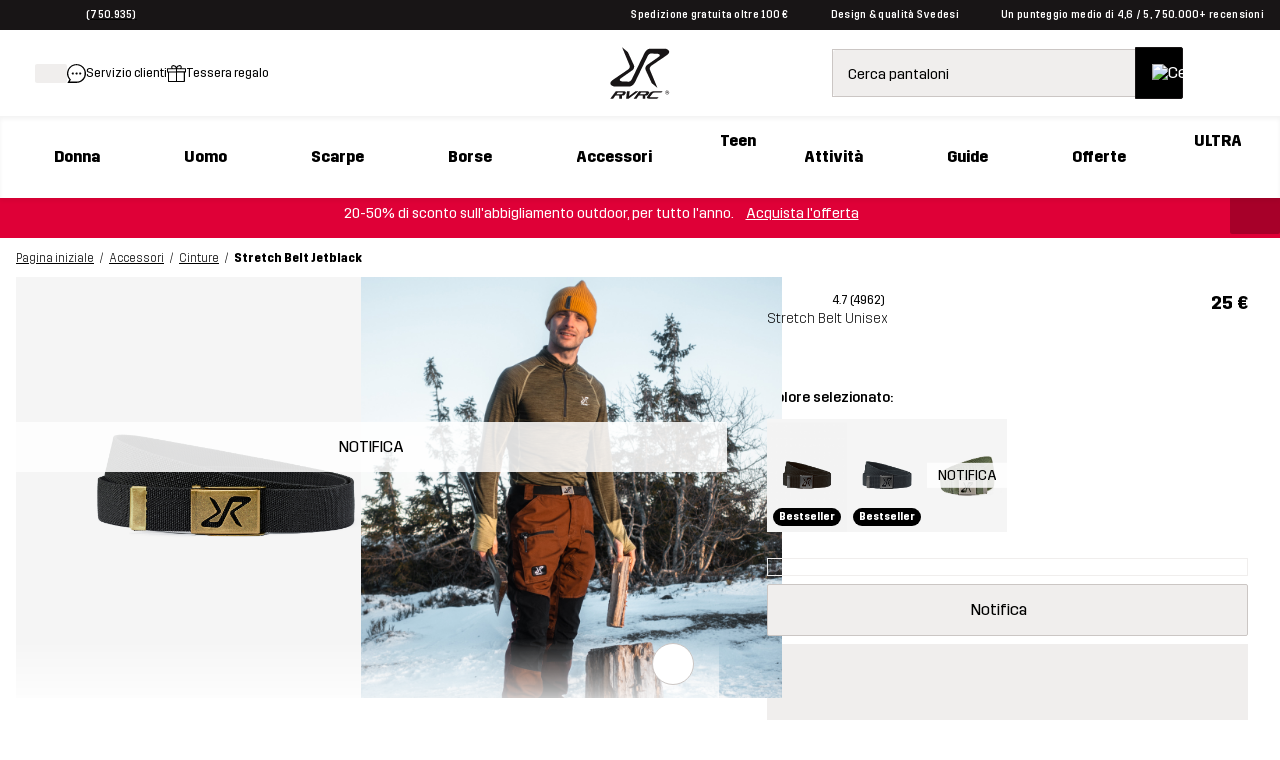

--- FILE ---
content_type: text/html;charset=utf-8
request_url: https://www.revolutionrace.it/accessori/cinture/stretch-belt-unisex?Color=2003
body_size: 166141
content:
<!DOCTYPE html><html  lang="it"><head><meta charset="utf-8">
<meta name="viewport" content="width=device-width, initial-scale=1">
<title>Stretch Belt  Jetblack | RevolutionRace</title>
<link rel="preconnect" href="https://www.googletagmanager.com" crossorigin="anonymous">
<style>/* CSS TO HIDE REVIEWS ON PDP - TO BE REMOVED WHEN THE ISSUE IS FIXED ON THE BACKEND */

a.pdp-size-info__reviews.alternative {
display: none;
}</style>
<style>.create-return .return-product-selector__return-comment {
display: none;
}</style>
<style>/*! normalize.css v8.0.1 | MIT License | github.com/necolas/normalize.css */html{line-height:1.15;-webkit-text-size-adjust:100%}body{margin:0}main{display:block}h1{font-size:2em;margin:.67em 0}hr{box-sizing:content-box;height:0;overflow:visible}pre{font-family:monospace,monospace;font-size:1em}a{background-color:transparent}abbr[title]{border-bottom:none;-webkit-text-decoration:underline;text-decoration:underline;-webkit-text-decoration:underline dotted;text-decoration:underline dotted}b,strong{font-weight:bolder}code,kbd,samp{font-family:monospace,monospace;font-size:1em}small{font-size:80%}sub,sup{font-size:75%;line-height:0;position:relative;vertical-align:baseline}sub{bottom:-.25em}sup{top:-.5em}img{border-style:none}button,input,optgroup,select,textarea{font-family:inherit;font-size:100%;line-height:1.15;margin:0}button,input{overflow:visible}button,select{text-transform:none}[type=button],[type=reset],[type=submit],button{-webkit-appearance:button}[type=button]::-moz-focus-inner,[type=reset]::-moz-focus-inner,[type=submit]::-moz-focus-inner,button::-moz-focus-inner{border-style:none;padding:0}[type=button]:-moz-focusring,[type=reset]:-moz-focusring,[type=submit]:-moz-focusring,button:-moz-focusring{outline:1px dotted ButtonText}fieldset{padding:.35em .75em .625em}legend{box-sizing:border-box;color:inherit;display:table;max-width:100%;padding:0;white-space:normal}progress{vertical-align:baseline}textarea{overflow:auto}[type=checkbox],[type=radio]{box-sizing:border-box;padding:0}[type=number]::-webkit-inner-spin-button,[type=number]::-webkit-outer-spin-button{height:auto}[type=search]{-webkit-appearance:textfield;outline-offset:-2px}[type=search]::-webkit-search-decoration{-webkit-appearance:none}::-webkit-file-upload-button{-webkit-appearance:button;font:inherit}details{display:block}summary{display:list-item}[hidden],template{display:none}@font-face{font-family:Trim;font-style:normal;font-weight:500;src:url(/fonts/trim/Trim-Medium.eot);src:url(/fonts/trim/Trim-Medium.eot?#iefix) format("embedded-opentype"),url(/fonts/trim/Trim-Medium.woff2) format("woff2"),url(/fonts/trim/Trim-Medium.woff) format("woff"),url(/fonts/trim/Trim-Medium.ttf) format("truetype")}@font-face{font-family:Trim;font-style:normal;font-weight:700;src:url(/fonts/trim/Trim-Bold.eot);src:url(/fonts/trim/Trim-Bold.eot?#iefix) format("embedded-opentype"),url(/fonts/trim/Trim-Bold.woff2) format("woff2"),url(/fonts/trim/Trim-Bold.woff) format("woff"),url(/fonts/trim/Trim-Bold.ttf) format("truetype")}@font-face{font-family:Trim;font-style:normal;font-weight:400;src:url(/fonts/trim/Trim-Regular.eot);src:url(/fonts/trim/Trim-Regular.eot?#iefix) format("embedded-opentype"),url(/fonts/trim/Trim-Regular.woff2) format("woff2"),url(/fonts/trim/Trim-Regular.woff) format("woff"),url(/fonts/trim/Trim-Regular.ttf) format("truetype")}@font-face{font-family:Trim;font-style:normal;font-weight:300;src:url(/fonts/trim/Trim-Light.eot);src:url(/fonts/trim/Trim-Light.eot?#iefix) format("embedded-opentype"),url(/fonts/trim/Trim-Light.woff2) format("woff2"),url(/fonts/trim/Trim-Light.woff) format("woff"),url(/fonts/trim/Trim-Light.ttf) format("truetype")}@font-face{font-family:Trim;font-style:normal;font-weight:800;src:url(/fonts/trim/Trim-ExtraBold.eot);src:url(/fonts/trim/Trim-ExtraBold.eot?#iefix) format("embedded-opentype"),url(/fonts/trim/Trim-ExtraBold.woff2) format("woff2"),url(/fonts/trim/Trim-ExtraBold.woff) format("woff"),url(/fonts/trim/Trim-ExtraBold.ttf) format("truetype")}*{-webkit-tap-highlight-color:rgba(255,255,255,0);box-sizing:border-box}html{font-family:Trim,Helvetica,Arial,sans-serif;-webkit-font-smoothing:antialiased;-moz-osx-font-smoothing:grayscale;image-rendering:-webkit-optimize-contrast}body,html{height:100%}p{font-family:Trim,CustomArialParagraph,Arial,sans-serif}table,ul{font-size:.875rem}[id]{scroll-margin-top:60px}@media (min-width:768px) and (max-width:1025px){[id]{scroll-margin-top:90px}}@media (min-width:1026px){[id]{scroll-margin-top:90px}}body{-webkit-overflow-scrolling:touch}strong{font-weight:500}.stripe-input,input[type=date],input[type=email],input[type=number],input[type=password],input[type=search],input[type=tel],input[type=text],input[type=url],textarea{background-color:#f7f6f6;border:1px solid #5a5a5a;border-radius:2px;color:#181516;font-size:1rem;height:50px;margin-top:8px;padding:0 15px;position:relative;width:100%}textarea{height:auto;max-height:300px;overflow-x:hidden;overflow-y:auto;padding:15px;resize:vertical}input[type=date]:focus-visible,input[type=email]:focus-visible,input[type=number]:focus-visible,input[type=password]:focus-visible,input[type=search]:focus-visible,input[type=tel]:focus-visible,input[type=text]:focus-visible,input[type=url]:focus-visible,textarea:focus-visible{border-radius:2px;box-shadow:0 0 0 4px #fff;outline:3px solid #117f7f;outline-offset:2px}input[type=date]::-moz-placeholder,input[type=email]::-moz-placeholder,input[type=number]::-moz-placeholder,input[type=password]::-moz-placeholder,input[type=search]::-moz-placeholder,input[type=tel]::-moz-placeholder,input[type=text]::-moz-placeholder,input[type=url]::-moz-placeholder,textarea::-moz-placeholder{-webkit-appearance:none;color:#5a5a5a;font-size:.875rem;line-height:17px}input[type=date]::placeholder,input[type=email]::placeholder,input[type=number]::placeholder,input[type=password]::placeholder,input[type=search]::placeholder,input[type=tel]::placeholder,input[type=text]::placeholder,input[type=url]::placeholder,textarea::placeholder{-webkit-appearance:none;color:#5a5a5a;font-size:.875rem;line-height:17px}input::-ms-clear{display:none}label{font-size:.875rem;font-weight:500;line-height:17px;margin-bottom:10px}.grecaptcha-badge{display:none!important}@font-face{font-family:CustomArialBold;size-adjust:94%;src:local("Arial Bold")}@font-face{ascent-override:90%;font-family:CustomArialSearchInput;size-adjust:97.2%;src:local("Arial")}@font-face{font-family:CustomArialUSP;size-adjust:95.5%;src:local("Arial Bold")}@font-face{ascent-override:90%;font-family:CustomArialHeader;size-adjust:95%;src:local("Arial Bold")}@font-face{ascent-override:81%;font-family:CustomArialParagraph;size-adjust:96.8%;src:local("Arial")}@font-face{ascent-override:95%;font-family:CustomArialBlack;size-adjust:83%;src:local("Arial Black")}.btn-campaign-solid,.btn-campaign-solid--l,.btn-campaign-solid--s,.btn-campaign-solid--xs{background-color:#181516;border-radius:2px;color:#fff;display:inline-block;font-weight:600;text-align:center;-webkit-text-decoration:none;text-decoration:none}.btn-campaign-solid--l:focus,.btn-campaign-solid--l:hover,.btn-campaign-solid--s:focus,.btn-campaign-solid--s:hover,.btn-campaign-solid--xs:focus,.btn-campaign-solid--xs:hover,.btn-campaign-solid:focus,.btn-campaign-solid:hover{outline:none;-webkit-text-decoration:underline;text-decoration:underline}.btn-campaign-solid--l:focus:focus-visible,.btn-campaign-solid--l:hover:focus-visible,.btn-campaign-solid--s:focus:focus-visible,.btn-campaign-solid--s:hover:focus-visible,.btn-campaign-solid--xs:focus:focus-visible,.btn-campaign-solid--xs:hover:focus-visible,.btn-campaign-solid:focus:focus-visible,.btn-campaign-solid:hover:focus-visible{border-radius:2px;box-shadow:0 0 0 4px #fff;outline:3px solid #117f7f;outline-offset:2px}.btn-campaign-solid--l,a.btn-campaign-solid--l{font-size:1.125rem;line-height:22px;max-width:100%;padding:19px 1rem;width:310px}.btn-campaign-solid,a.btn-campaign-solid{font-size:1rem;line-height:18px;max-width:100%;padding:16px 1rem;width:220px}.btn-campaign-solid--s,a.btn-campaign-solid--s{font-size:.875rem;line-height:17px;max-width:100%;padding:14px 1rem;width:160px}.btn-campaign-solid--xs,a.btn-campaign-solid--xs{font-size:.75rem;line-height:14px;max-width:100%;padding:13px 1rem;width:140px}.btn-campaign-solid--l:disabled,.btn-campaign-solid--s:disabled,.btn-campaign-solid--xs:disabled,.btn-campaign-solid:disabled{background-color:#cbc6c4}.btn-campaign-hollow,.btn-campaign-hollow--l,.btn-campaign-hollow--s,.btn-campaign-hollow--xs{background-color:transparent;border:1px solid #181516;border-radius:2px;color:#181516;display:inline-block;font-weight:600;text-align:center;-webkit-text-decoration:none;text-decoration:none}.btn-campaign-hollow--l:focus,.btn-campaign-hollow--l:hover,.btn-campaign-hollow--s:focus,.btn-campaign-hollow--s:hover,.btn-campaign-hollow--xs:focus,.btn-campaign-hollow--xs:hover,.btn-campaign-hollow:focus,.btn-campaign-hollow:hover{background-color:transparent;outline:none;-webkit-text-decoration:underline;text-decoration:underline}.btn-campaign-hollow--l,a.btn-campaign-hollow--l{font-size:1.125rem;line-height:22px;max-width:100%;padding:19px 1rem;width:310px}.btn-campaign-hollow,a.btn-campaign-hollow{font-size:1rem;line-height:18px;max-width:100%;padding:16px 1rem;width:220px}.btn-campaign-hollow--s,a.btn-campaign-hollow--s{font-size:.875rem;line-height:17px;max-width:100%;padding:14px 1rem;width:160px}.btn-campaign-hollow--xs,a.btn-campaign-hollow--xs{font-size:.75rem;line-height:14px;max-width:100%;padding:13px 1rem;width:140px}.btn-campaign-hollow--l:disabled,.btn-campaign-hollow--s:disabled,.btn-campaign-hollow--xs:disabled,.btn-campaign-hollow:disabled{background-color:#cbc6c4}.btn-campaign-hollow--l:focus:focus-visible,.btn-campaign-hollow--s:focus:focus-visible,.btn-campaign-hollow--xs:focus:focus-visible,.btn-campaign-hollow:focus:focus-visible{border-radius:2px;box-shadow:0 0 0 4px #fff;outline:3px solid #117f7f;outline-offset:2px}.btn-campaign-ghost,.btn-campaign-ghost--l,.btn-campaign-ghost--s{background-color:transparent;color:#181516;display:inline-block;font-weight:600;margin:.25rem;text-align:center;-webkit-text-decoration:none;text-decoration:none;-webkit-text-decoration:underline;text-decoration:underline}.btn-campaign-ghost--l:focus,.btn-campaign-ghost--l:hover,.btn-campaign-ghost--s:focus,.btn-campaign-ghost--s:hover,.btn-campaign-ghost:focus,.btn-campaign-ghost:hover{outline:none;-webkit-text-decoration:none;text-decoration:none}.btn-campaign-ghost--l,a.btn-campaign-ghost--l{font-size:1.125rem;line-height:22px;padding:19px 0}.btn-campaign-ghost,a.btn-campaign-ghost{font-size:1rem;line-height:18px;padding:16px 0}.btn-campaign-ghost--s,a.btn-campaign-ghost--s{font-size:.875rem;line-height:17px;padding:14px 0}.btn-campaign-ghost--l:disabled,.btn-campaign-ghost--s:disabled,.btn-campaign-ghost:disabled{background-color:transparent;color:#cbc6c4}.btn-campaign-ghost--l:focus:focus-visible,.btn-campaign-ghost--s:focus:focus-visible,.btn-campaign-ghost:focus:focus-visible{border-radius:2px;box-shadow:0 0 0 4px #fff;outline:3px solid #117f7f;outline-offset:2px}.btn-primary,a.btn-primary,button,input[type=submit]{background-color:#117f7f;border:none;border-radius:2px;color:#fff;cursor:pointer;display:inline-block;font-size:1rem;line-height:18px;padding:16px 2rem;text-align:center;-webkit-text-decoration:none;text-decoration:none}.btn-primary:hover,button:hover,input[type=submit]:hover{background-color:#007170;outline:none}button:focus-visible{border-radius:2px;box-shadow:0 0 0 4px #fff;outline:3px solid #117f7f;outline-offset:2px}.btn-primary:disabled,button:disabled,input[type=submit]:disabled{background-color:#92c5c5;cursor:not-allowed}.btn-secondary,a.btn-secondary{background-color:#f0eeed;border:1px solid #cbc6c4;border-radius:2px;color:#181516;cursor:pointer;display:inline-block;font-size:1rem;line-height:18px;padding:16px 2rem;text-align:center;-webkit-text-decoration:none;text-decoration:none}.btn-secondary:hover{background-color:#cbc6c4;outline:none}.btn-secondary:focus:focus-visible{border-radius:2px;box-shadow:0 0 0 4px #fff;outline:3px solid #117f7f;outline-offset:2px}.btn-secondary:disabled,.btn-secondary:disabled:hover{background-color:#cbc6c4;color:#181516;cursor:not-allowed;opacity:.5}.btn-ghost,a.btn-ghost{background-color:transparent;border:1px solid #117f7f;border-radius:2px;color:#117f7f;display:inline-block;font-size:1rem;line-height:18px;margin:.25rem;padding:16px 2rem;text-align:center;-webkit-text-decoration:none;text-decoration:none}.btn-ghost:focus,.btn-ghost:hover{background-color:transparent;border-color:#007170;color:#007170;outline:none}.btn-ghost:focus:focus-visible{border-radius:2px;box-shadow:0 0 0 4px #fff;outline:3px solid #117f7f;outline-offset:2px}.btn-ghost:disabled,.btn-ghost:disabled:hover{background-color:transparent;opacity:.3}p{font-size:.875rem;line-height:1.5rem;margin:.8em 0}p,p.large{font-weight:300}p.large{font-size:1rem;line-height:1.65rem}p.small{font-size:.75rem;font-weight:300;line-height:20px;line-height:1.67rem}@media (min-width:1026px){p{font-size:1rem}p.large{font-size:1.125rem}p.small{font-size:.875rem}}.align--right{text-align:right}.align--left{text-align:left}.align--center{text-align:center}.align--justify{text-align:justify}a{color:#000;cursor:pointer;-webkit-text-decoration:underline;text-decoration:underline}a:focus-visible{border-radius:2px;box-shadow:0 0 0 4px #fff;outline:3px solid #117f7f;outline-offset:2px}a:hover{-webkit-text-decoration:none;text-decoration:none}a.alternative--small,a.small{font-size:.75rem;line-height:16.3px}a.alternative--large,a.large{font-size:1rem;font-weight:500;line-height:19px}a.alternative,a.alternative--large,a.alternative--small{color:#117f7f}ol,ul{margin:.5rem 0;padding-left:1.5rem}ol li,ul li{font-weight:300;padding-left:.5rem}ul li{line-height:2em;list-style-type:disc;position:relative}ul li::marker{color:#181516}.h1,h1{font-family:Trim,CustomArialHeader,Arial,sans-serif;font-size:2rem;font-weight:700;margin:.5em 0 .4em}.h1--alternative,h1.alternative{font-size:2rem;font-weight:300}.h1-banner,a.h1-banner,h1.h1-banner,p.h1-banner{font-size:2.375rem;font-weight:800;line-height:1.06;margin:.5em 0;text-transform:uppercase}.h2,h2{font-size:1.75rem;font-weight:700;margin:.8em 0 .4em}.h2--alternative,h2.alternative{font-size:1.75rem;font-weight:300}.h3,h3{font-size:1.5rem;margin:1em 0 .4em}.h3,.h4,h3,h4{font-weight:700}.h4,h4{font-size:1.125rem;margin:1em 0 .6em}.h5,h5{font-size:1rem;font-weight:700}.h5,.h6,h5,h6{margin:1em 0 .8em}.h6,h6{font-size:.875rem}@media (min-width:1026px){.h1,h1{font-size:2.625rem}.h1--alternative,h1.alternative{font-size:2.625rem;font-weight:300}.h1-banner,a.h1-banner,h1.h1-banner,p.h1-banner{font-size:4.375rem;margin:15px 0}.h2,h2{font-size:2.375rem}.h2--alternative,h2.alternative{font-size:2.375rem;font-weight:300}.h3,h3{font-size:2rem}.h4,h4{font-size:1.75rem}.h5,h5{font-size:1.5rem}.h6,h6{font-size:1rem}}mark{background-color:#117f7f;color:#fff;font-weight:500;padding:0 .2em}</style>
<style>.icon-blob[data-v-e9470d54]{transform-origin:50% 50%}.icon-blob--campaign path[data-v-e9470d54]{fill:#df0037}.icon-blob--bestseller path[data-v-e9470d54]{fill:#000}.icon-blob--newin path[data-v-e9470d54]{fill:#117f7f}.icon-blob__margin[data-v-e9470d54]{margin-bottom:-2px}.icon-blob__text[data-v-e9470d54]{align-items:center;bottom:0;display:flex;font-size:var(--174736e2);font-weight:700;justify-content:center;left:0;position:absolute;right:0;text-align:center;top:0}@media (min-width:768px){.icon-blob__text[data-v-e9470d54]{font-size:.72rem}}</style>
<style>.link[data-v-37ecfd47]{-webkit-text-decoration:none;text-decoration:none}.button[data-v-37ecfd47]{border:none;border-radius:2px;white-space:nowrap}.button[data-v-37ecfd47]:focus-visible{border-radius:2px;box-shadow:0 0 0 4px #fff;outline:3px solid #117f7f;outline-offset:2px}.button-circle[data-v-37ecfd47]{background-color:#fff;border:1px solid #cbc6c4;border-radius:50%;height:var(--3377206a);width:var(--3377206a)}.button-circle[data-v-37ecfd47],.button-content[data-v-37ecfd47]{align-items:center;display:flex;justify-content:center}.button-content[data-v-37ecfd47]{flex-direction:var(--3e08bce6);flex-wrap:nowrap;font-weight:var(--49e77b20);gap:var(--29c231c2);width:100%}.button-content.ghost-hidden[data-v-37ecfd47]{visibility:hidden}.button-primary[data-v-37ecfd47]{background-color:#117f7f;border:1px solid #117f7f;color:#fff;filter:var(--4a086b55)}.button-primary[data-v-37ecfd47]:hover{background-color:#007170}.button-primary[disabled][data-v-37ecfd47]{background-color:#92c5c5;color:#fff;cursor:not-allowed}.button-primary[data-v-37ecfd47]:focus-visible{background-color:#007170}.button-primary--outlined[data-v-37ecfd47]{background-color:transparent;color:#117f7f}.button-primary--outlined[data-v-37ecfd47]:hover{background-color:transparent;color:#007170;-webkit-text-decoration:underline;text-decoration:underline}.button-primary--outlined[data-v-37ecfd47]:focus-visible{background-color:transparent}.button-primary--outlined[disabled][data-v-37ecfd47]{background-color:transparent;border:1px solid #92c5c5;color:#92c5c5;cursor:not-allowed}.button-primary--underlined[data-v-37ecfd47]{-webkit-text-decoration:underline;text-decoration:underline}.button-primary--underlined[data-v-37ecfd47]:hover{-webkit-text-decoration:none;text-decoration:none}.button-secondary[data-v-37ecfd47]{background-color:#f0eeed;border:1px solid #cbc6c4;color:#000;filter:var(--4a086b55)}.button-secondary[data-v-37ecfd47]:hover{background-color:#cbc6c4}.button-secondary[disabled][data-v-37ecfd47]{background-color:#f0eeed;color:#181516;cursor:not-allowed;opacity:.5}.button-secondary[data-v-37ecfd47]:focus-visible{background-color:#cbc6c4}.button-secondary--outlined[data-v-37ecfd47]{background-color:transparent;color:#181516}.button-secondary--outlined[data-v-37ecfd47]:hover{background-color:#f0eeed;color:#181516;-webkit-text-decoration:underline;text-decoration:underline}.button-secondary--outlined[data-v-37ecfd47]:focus-visible{background-color:transparent}.button-secondary--outlined[disabled][data-v-37ecfd47]{background-color:transparent;border:1px solid #b1b1b1;color:#b1b1b1;cursor:not-allowed}.button-secondary--underlined[data-v-37ecfd47]{-webkit-text-decoration:underline;text-decoration:underline}.button-secondary--underlined[data-v-37ecfd47]:hover{-webkit-text-decoration:none;text-decoration:none}.button-tertiary[data-v-37ecfd47]{background-color:#e5f4f4;color:#181516}.button-tertiary[data-v-37ecfd47]:focus-visible,.button-tertiary[data-v-37ecfd47]:hover{background-color:#181516;color:#fff}.button-tertiary[disabled][data-v-37ecfd47]{background-color:#92c5c5;color:#fff;cursor:not-allowed}.button-tertiary--underlined[data-v-37ecfd47]{-webkit-text-decoration:underline;text-decoration:underline}.button-tertiary--underlined[data-v-37ecfd47]:hover{-webkit-text-decoration:none;text-decoration:none}.button-default[data-v-37ecfd47]{background-color:#000;border:1px solid #181516;color:#fff;filter:var(--4a086b55)}.button-default[data-v-37ecfd47]:hover{background-color:#252525}.button-default[disabled][data-v-37ecfd47]{background-color:#8f8f8f;color:#fff;cursor:not-allowed}.button-default--outlined[data-v-37ecfd47]{background-color:transparent;color:#181516}.button-default--outlined[data-v-37ecfd47]:hover{background-color:transparent;-webkit-text-decoration:underline;text-decoration:underline}.button-default--outlined[data-v-37ecfd47]:focus-visible{background-color:transparent}.button-default--outlined[disabled][data-v-37ecfd47]{background-color:#cbc6c4;border:1px solid #181516;color:#181516;cursor:not-allowed}.button-default--underlined[data-v-37ecfd47]{-webkit-text-decoration:underline;text-decoration:underline}.button-default--underlined[data-v-37ecfd47]:hover{-webkit-text-decoration:none;text-decoration:none}.button-text[data-v-37ecfd47]{background-color:transparent;border:none;color:inherit;filter:var(--4a086b55);-webkit-text-decoration:underline;text-decoration:underline}.button-text[data-v-37ecfd47]:hover{background-color:transparent;-webkit-text-decoration:none;text-decoration:none}.button-text--outlined[data-v-37ecfd47]{border:1px solid #fff;color:#fff}.button-text.teal[data-v-37ecfd47]{color:#117f7f}.button-text.teal[data-v-37ecfd47]:hover{color:#007170}.button.tiny[data-v-37ecfd47]{font-size:.75rem;padding:var(--32caeb50)}.button.small[data-v-37ecfd47]{font-size:.875rem;padding:var(--26ab6ea2)}.button.medium[data-v-37ecfd47]{font-size:1rem;padding:var(--c41b5e66)}.button.large[data-v-37ecfd47]{font-size:2.375rem}.button.button-text.medium[data-v-37ecfd47]:not(.button.custom-padding):not(.button-text--outlined),.button.button-text.small[data-v-37ecfd47]:not(.button.custom-padding):not(.button-text--outlined),.button.button-text.tiny[data-v-37ecfd47]:not(.button.custom-padding):not(.button-text--outlined){padding:0}.button.rounded[data-v-37ecfd47]{border-radius:40px}.button.block[data-v-37ecfd47]{display:block;width:100%}.button.inline[data-v-37ecfd47]{display:inline-block}.button.ghost[data-v-37ecfd47]{border:1px solid #f0eeed}.button.ghost[data-v-37ecfd47],.button.ghost[data-v-37ecfd47]:focus,.button.ghost[data-v-37ecfd47]:hover{background-color:#f0eeed}.button.full-width[data-v-37ecfd47]{width:100%}@media (min-width:768px){.button.full-width[data-v-37ecfd47]{width:auto}}.button.only-show-in-desktop[data-v-37ecfd47]{display:none}@media (min-width:1026px){.button.only-show-in-desktop[data-v-37ecfd47]{display:block}}.button.custom-padding[data-v-37ecfd47]{padding:var(--e7733d72)}.button.custom-font-size[data-v-37ecfd47]{font-size:var(--378dbb0c)}</style>
<style>.global-error[data-v-bdad97d9]{align-items:stretch;display:flex;flex-direction:column;text-align:center}@media (min-width:768px){.global-error[data-v-bdad97d9]{margin:auto;max-width:500px}}.global-error__padded-area[data-v-bdad97d9]{align-items:stretch;display:flex;flex-direction:column;padding:2rem}.global-error__icon[data-v-bdad97d9]{height:75px;margin:1.5rem auto;position:relative;width:75px}.global-error__icon-blob[data-v-bdad97d9]{height:100%;left:0;position:absolute;right:0;top:0}.global-error__icon-blob[data-v-bdad97d9] path{fill:#fff2e7}.global-error__icon-image[data-v-bdad97d9]{left:-2px;position:absolute;top:-2px;width:90%}.global-error__text[data-v-bdad97d9]{font-weight:400}.global-error__text a[data-v-bdad97d9]{font-weight:500}.global-error__button[data-v-bdad97d9]{margin:.5rem 0}.global-error__still-not-working[data-v-bdad97d9]{background-color:#f0eeed;padding:1rem}</style>
<style>.page[data-v-9bc9ac4c],.page__content[data-v-9bc9ac4c]{position:relative}.page__content[data-v-9bc9ac4c]{display:block;min-height:auto}.page__search[data-v-9bc9ac4c]{background-color:#fff;position:relative}@media (min-width:1026px){.page__search[data-v-9bc9ac4c]{display:none}}.page__search--open[data-v-9bc9ac4c]{z-index:61}.page__search--open-in-scroll[data-v-9bc9ac4c]{position:fixed;top:var(--c32c6a7c);width:100%}.page__under-header[data-v-9bc9ac4c]{background-color:#fff;top:60px;width:100%;z-index:60}.page__under-header--sticky[data-v-9bc9ac4c]{position:sticky}@media (max-width:320px),(max-width:767px) and (orientation:landscape){.page__under-header--sticky[data-v-9bc9ac4c]{position:static}}@media (min-width:1026px){.page__under-header[data-v-9bc9ac4c]{top:90px}}.page__search-modal-background[data-v-9bc9ac4c]{background-color:#0009;height:100%;left:0;position:fixed;top:var(--862649aa);width:100%;z-index:60}</style>
<style>body.body--modal{background-color:#fff;bottom:0;left:0;position:fixed;right:0}</style>
<style>.website-schema-template[data-v-c55b9e89]{display:none}</style>
<style>.skip-link[data-v-d610ba79]{background-color:#117f7f;border-radius:25px;color:#fff;font-weight:500;left:-2000px;padding:12px 18px;position:absolute;-webkit-text-decoration:none;text-decoration:none;top:20px;z-index:601}.skip-link[data-v-d610ba79]:focus{left:15px}.skip-link[data-v-d610ba79]:focus-visible{border-radius:25px;box-shadow:0 0 0 4px #fff;outline:3px solid #117f7f;outline-offset:2px}</style>
<style>.header-voucher{background-color:#333;min-height:30px;text-align:center}.header-voucher,.header-voucher__container{align-items:flex-start;display:flex;justify-content:center;width:100%}.header-voucher__container{padding:.7rem 0}.header-voucher__text-container{align-items:flex-start;display:flex;flex-direction:row;justify-content:center;margin:auto;width:auto}.header-voucher__icon{height:12px;line-height:22px;margin:0 4px 0 14px;vertical-align:middle;width:15px}.header-voucher__close,.header-voucher__text{color:#fff;font-weight:500;letter-spacing:.3px;line-height:14px;vertical-align:middle}.header-voucher__close{cursor:pointer;float:right;margin:0 14px 0 4px}</style>
<style>.header-abandoned-cart[data-v-963c99ca]{background-color:#333;min-height:30px;text-align:center}.header-abandoned-cart[data-v-963c99ca],.header-abandoned-cart__container[data-v-963c99ca]{align-items:flex-start;display:flex;justify-content:center;width:100%}.header-abandoned-cart__container[data-v-963c99ca]{padding:.7rem 0}.header-abandoned-cart__text-container[data-v-963c99ca]{align-items:flex-start;display:flex;flex-direction:row;justify-content:center;margin:auto;width:auto}.header-abandoned-cart__icon[data-v-963c99ca]{height:12px;line-height:22px;margin:0 4px 0 14px;vertical-align:middle;width:15px}.header-abandoned-cart__close[data-v-963c99ca],.header-abandoned-cart__text[data-v-963c99ca]{color:#fff;font-weight:500;letter-spacing:.3px;line-height:14px;vertical-align:middle}.header-abandoned-cart__close[data-v-963c99ca]{cursor:pointer;float:right;margin:0 14px 0 4px}</style>
<style>.ribbon[data-v-f5bf7aa7]{background-color:#117f7f;position:relative}.ribbon__wrap[data-v-f5bf7aa7]{align-items:center;display:flex;flex-direction:row;font-size:.875rem;font-weight:500;height:30px;justify-content:space-between;letter-spacing:.3px;line-height:14px;line-height:1;margin:0 auto;max-width:calc(1920px + 2rem);padding:0 1rem}.ribbon__middle[data-v-f5bf7aa7]{display:flex;font-size:.625rem;justify-content:center}.ribbon__middle-link[data-v-f5bf7aa7]{font-size:.625rem;font-weight:400;margin:0}@media (min-width:768px){.ribbon__middle-link[data-v-f5bf7aa7]{align-items:center;display:inline-flex;margin:0 26px}}.ribbon__middle_promotion[data-v-f5bf7aa7]{color:#fff}.ribbon__middle_promotion[data-v-f5bf7aa7] p{font-weight:500;margin:0}.ribbon__middle_promotion[data-v-f5bf7aa7] a{color:#fff;-webkit-text-decoration:none;text-decoration:none}.ribbon__middle_promotion-desktop[data-v-f5bf7aa7]{display:none;text-align:center}@media (min-width:768px){.ribbon__middle_promotion-desktop[data-v-f5bf7aa7]{display:inline;display:initial}}.ribbon__middle_promotion-mobile[data-v-f5bf7aa7]{padding-left:.5rem;text-align:right}@media (min-width:768px){.ribbon__middle_promotion-mobile[data-v-f5bf7aa7]{display:none}}.ribbon__middle_promotion-mobile[data-v-f5bf7aa7] p{text-align:right}.ribbon__left[data-v-f5bf7aa7],.ribbon__right[data-v-f5bf7aa7]{flex:1;font-size:.625rem}.ribbon__left[data-v-f5bf7aa7]{display:flex;justify-content:flex-start}.ribbon__right[data-v-f5bf7aa7]{display:none}@media (min-width:768px){.ribbon__right[data-v-f5bf7aa7]{display:flex;justify-content:flex-end}}.ribbon__left-link[data-v-f5bf7aa7]{align-items:center;display:inline-flex;margin:0}.ribbon__link[data-v-f5bf7aa7]{color:#fff;-webkit-text-decoration:none;text-decoration:none}.ribbon__rating[data-v-f5bf7aa7]{align-items:center;color:#fff;cursor:pointer;display:inline-flex}.ribbon__stars[data-v-f5bf7aa7]{display:inline;margin:0 5px 0 0}.ribbon__language-switcher[data-v-f5bf7aa7]{display:none;margin-left:1rem}@media (min-width:1026px){.ribbon__language-switcher[data-v-f5bf7aa7]{display:block}}.ribbon__language-switcher[data-v-f5bf7aa7] .fancy-dropdown__select{font-size:.75rem}.ribbon__language-switcher[data-v-f5bf7aa7] .fancy-dropdown__selected-value-text{font-size:.625rem}.ribbon__language-switcher[data-v-f5bf7aa7] .fancy-dropdown__label,.ribbon__language-switcher[data-v-f5bf7aa7] .fancy-dropdown__selected-value{color:#fff}.ribbon__language-switcher[data-v-f5bf7aa7] .arrow__path{fill:#fff}.ribbon__language-switcher[data-v-f5bf7aa7] .fancy-dropdown__select{color:#000}.ribbon__ribbon-dynamic-link[data-v-f5bf7aa7]{display:none}@media (min-width:768px){.ribbon__ribbon-dynamic-link[data-v-f5bf7aa7]{display:inline;display:initial}}@media (max-width:1025px){.ribbon__usps[data-v-f5bf7aa7]{display:none}}</style>
<style>.header-nav[data-v-a5c35f04]{position:sticky;top:0;z-index:600}.header-nav__nav[data-v-a5c35f04]{background-color:#fff;position:relative;z-index:600}.header-nav .mobile-header[data-v-a5c35f04]{box-shadow:0 3px 4px #0000000d}@media (min-width:1026px){.header-nav .mobile-header[data-v-a5c35f04]{display:none}}@media (max-width:1025px){.header-nav .desktop-header[data-v-a5c35f04]{display:none}}</style>
<style>.mobile-header__menu[data-v-937c9f2f]{align-items:center;display:flex;height:60px;justify-content:space-between;padding:0 1rem;width:100%}.mobile-header__menu-container[data-v-937c9f2f]{align-items:center;display:flex;flex:1;gap:1rem;justify-content:flex-start}.mobile-header__menu-container--right[data-v-937c9f2f]{justify-content:flex-end}.mobile-header__logo[data-v-937c9f2f]{width:40px}.mobile-header__content[data-v-937c9f2f]{width:100%}.mobile-header__hamburger[data-v-937c9f2f]{cursor:pointer;display:inline-block}</style>
<style>.row-with-logotype[data-v-84adefc5]{background-color:#fff;position:relative;z-index:100}.row-with-logotype__content[data-v-84adefc5]{display:flex;margin:auto;max-width:calc(1920px + 2rem);padding:1rem}.row-with-logotype__logo[data-v-84adefc5]{display:flex;height:54px;-webkit-user-select:none;-moz-user-select:none;user-select:none;width:auto}.row-with-logotype__left-links[data-v-84adefc5]{align-items:center;-moz-column-gap:1.5rem;column-gap:1.5rem;display:flex;flex:1}.row-with-logotype__left-links-text[data-v-84adefc5]{white-space:nowrap}.row-with-logotype__left-links-link[data-v-84adefc5]{align-items:center;display:flex;font-size:.75rem;gap:.5rem;line-height:1;-webkit-text-decoration:none;text-decoration:none}.row-with-logotype__right-links[data-v-84adefc5]{align-items:center;display:flex;flex:1;justify-content:flex-end}.row-with-menu[data-v-84adefc5]{background-color:#fff;box-shadow:inset 0 3px 4px #0000000d,0 3px 4px #0000000d;font-family:Trim,CustomArialBlack,Arial,sans-serif;position:relative}.row-with-menu--open[data-v-84adefc5]{z-index:100}.row-with-menu__content[data-v-84adefc5]{display:flex;flex-wrap:wrap;justify-content:center}.row-with-menu__menu-item[data-v-84adefc5]{cursor:pointer;font-weight:600;margin:0 .5rem;padding:1rem 0;position:relative}.row-with-menu__menu-item-content[data-v-84adefc5]{align-items:center;display:flex;padding:0 .5rem}.row-with-menu__menu-item-arrow[data-v-84adefc5]{padding-left:.5rem}.row-with-menu__menu-item--selected .row-with-menu__menu-item-text[data-v-84adefc5]:after,.row-with-menu__menu-item-text[data-v-84adefc5]:hover:after{background-color:#181516;bottom:0;content:"";height:2px;left:-2px;position:absolute;right:-2px}.backdrop[data-v-84adefc5]{background-color:#837975;bottom:0;left:0;opacity:.8;position:fixed;right:0;top:30px}</style>
<style>.my-pages-button[data-v-b94a480d]{align-items:center;display:flex;font-size:.75rem;gap:.5rem;line-height:14px;-webkit-text-decoration:none;text-decoration:none}.my-pages-button__container[data-v-b94a480d]{display:flex}.my-pages-button a[data-v-b94a480d]{-webkit-text-decoration:none;text-decoration:none}.my-pages-button__icon[data-v-b94a480d]{height:var(--0d81fd32);position:relative;-webkit-user-select:none;-moz-user-select:none;user-select:none;width:-moz-min-content;width:min-content}.my-pages-button__icon-logged-in[data-v-b94a480d]{background:#07ab5c;border-radius:50%;height:12px;padding:3px;position:absolute;right:-5px;top:0;width:12px}.my-pages-button__ghost[data-v-b94a480d]{background-color:#f0eeed;border-radius:2px;height:19px;width:var(--edefce20)}.my-pages-button__ghost-container[data-v-b94a480d]{align-items:center;display:flex;gap:.5rem}</style>
<style>.icon[data-v-2cd69bbc]{height:var(--17d1d17c);min-width:var(--1807c696);width:var(--1807c696)}@media (min-width:768px){.icon[data-v-2cd69bbc]{min-width:var(--930e2266);width:var(--930e2266)}}.icon[data-v-2cd69bbc]:focus-visible{border-radius:2px;box-shadow:0 0 0 4px #fff;outline:3px solid #117f7f;outline-offset:2px}.icon--rounded[data-v-2cd69bbc],.icon--rounded-small[data-v-2cd69bbc]{border:1.5px solid #cbc6c4;border-radius:100%;height:var(--1807c696)}.icon--rounded-no-border[data-v-2cd69bbc],.icon--rounded-small-no-border[data-v-2cd69bbc]{border:none}.icon--rounded-small[data-v-2cd69bbc]{padding:.6rem}.icon--rounded[data-v-2cd69bbc]{padding:.5rem}.icon--background[data-v-2cd69bbc]{background-color:var(--4ae6ac32)}</style>
<style>.container-enter-active[data-v-edbf3ec2],.container-leave-active[data-v-edbf3ec2]{transform-origin:top;transition:transform .2s ease}.container-leave-active[data-v-edbf3ec2]{transition-delay:.2s}.container-leave-active[data-v-edbf3ec2]>*{transition:opacity .2s ease}.container-enter-from[data-v-edbf3ec2],.container-leave-to[data-v-edbf3ec2]{transform:scaleY(0)}.container-leave-to[data-v-edbf3ec2]>*{opacity:0}.group-enter-active[data-v-edbf3ec2]{transition:opacity .5s ease .2s,transform .2s ease .2s}.group-enter-from[data-v-edbf3ec2]{opacity:0;transform:translateY(0),scale(0)}.group-leave-active[data-v-edbf3ec2]{transition:opacity .1s ease 0s}.group-leave-to[data-v-edbf3ec2]{opacity:0}.list-enter-active[data-v-edbf3ec2],.list-move[data-v-edbf3ec2]{transition:opacity .5s ease,transform .2s ease}.list-enter-from[data-v-edbf3ec2]{opacity:0;transform:translateY(0),scale(0)}.list-leave-to[data-v-edbf3ec2]{opacity:0;transform:translate(0)}.list-leave-active[data-v-edbf3ec2]{left:0;position:absolute;right:0}.quick-search-bar[data-v-edbf3ec2]{font-size:.875rem;padding:1rem;position:relative}@media (min-width:1026px){.quick-search-bar[data-v-edbf3ec2]{padding:0;width:350px}}.quick-search-bar__backdrop-desktop[data-v-edbf3ec2]{background-color:#0009;bottom:0;display:none;left:0;position:fixed;right:0;top:0}@media (min-width:1026px){.quick-search-bar__backdrop-desktop--visible[data-v-edbf3ec2]{display:block}}.quick-search-bar__no-results-title[data-v-edbf3ec2]{font-size:1.125rem;font-weight:400;margin-bottom:.5rem;padding:0 1rem;text-align:center}.quick-search-bar__no-results-text[data-v-edbf3ec2]{font-size:.75rem;font-weight:400;margin:0 1rem 2rem;text-align:center}.quick-search-bar__input-container[data-v-edbf3ec2]{align-items:center;border-radius:3px;cursor:pointer;position:relative}.quick-search-bar__input[data-v-edbf3ec2]{background:none;background-color:#f0eeed;border:none;border-radius:3px 0 0 3px;display:flex;flex:1;flex-direction:column;font-family:Trim,CustomArialSearchInput,Arial,sans-serif;height:2.85rem;justify-content:center;margin-top:0;outline:1px solid #cbc6c4;overflow:hidden;position:relative}.quick-search-bar__input[data-v-edbf3ec2]::-moz-placeholder{color:#000}.quick-search-bar__input[data-v-edbf3ec2]::placeholder{color:#000}@media (max-width:1025px){.quick-search-bar__input[data-v-edbf3ec2]{padding:0 4rem 0 .7rem}}.quick-search-bar__clear-icon-container[data-v-edbf3ec2]{align-items:center;background:none;display:flex;position:absolute;right:64px}@media (max-width:1025px){.quick-search-bar__clear-icon-container[data-v-edbf3ec2]{margin-right:.7rem}}.quick-search-bar__results-title[data-v-edbf3ec2]{font-size:.875rem;margin:1.2rem 1rem .75rem}@media (min-width:1026px){.quick-search-bar__results-title[data-v-edbf3ec2]{margin-top:2em}}.quick-search-bar__results-popular-searches-items[data-v-edbf3ec2],.quick-search-bar__results-recent-searches-item[data-v-edbf3ec2],.quick-search-bar__results-suggested-search-item[data-v-edbf3ec2]{line-height:2.3rem;padding:0 1rem}.quick-search-bar__results-container[data-v-edbf3ec2]{background-color:#fff;box-shadow:0 4px 4px #00000040;left:0;margin-top:.8rem;max-height:calc(100vh - var(--c862bcd4) - 4rem);overflow-y:scroll;overscroll-behavior:contain;padding-bottom:13rem;position:fixed;right:0;z-index:600}@media (min-width:1026px){.quick-search-bar__results-container[data-v-edbf3ec2]{left:auto;margin-top:.5rem;max-height:calc(100vh - 10rem);overflow-y:scroll;padding:1rem 2rem 2rem;position:absolute;width:800px}}.quick-search-bar__results-popular-right-now-products[data-v-edbf3ec2]{display:flex;flex-direction:row;overflow-x:auto;padding:0 .5rem;scroll-snap-type:x mandatory}@media (min-width:1026px){.quick-search-bar__results-popular-right-now-products[data-v-edbf3ec2]{overflow:visible;overflow:initial;scroll-snap-type:none}}.quick-search-bar__product[data-v-edbf3ec2]{min-width:41%;scroll-margin-left:.5rem;scroll-snap-align:start}@media (min-width:1026px){.quick-search-bar__product[data-v-edbf3ec2]{display:none;min-width:20%}.quick-search-bar__product[data-v-edbf3ec2]:nth-child(-n+5){display:block}}</style>
<style>.wishlist[data-v-6e9cd49b]{align-items:flex-end;display:flex;height:22px;justify-content:center;position:relative}@media (min-width:1026px){.wishlist[data-v-6e9cd49b]{margin-left:1rem}}.wishlist__count[data-v-6e9cd49b]{align-items:center;background-color:#000;border-radius:50%;color:#fff;display:flex;font-size:.625rem;font-weight:500;height:16px;justify-content:center;line-height:.625rem;position:absolute;right:-6px;top:-4.5px;width:16px}</style>
<style>.header-cart-button[data-v-c138db9a]{cursor:pointer;height:27px;position:relative;-webkit-user-select:none;-moz-user-select:none;user-select:none}@media (min-width:1026px){.header-cart-button[data-v-c138db9a]{margin-left:1rem}}.header-cart-button__button[data-v-c138db9a]{background:none;display:inline;height:27px;padding:0;position:relative}.header-cart-button__count[data-v-c138db9a]{align-items:center;background:#e35404;border-radius:100%;color:#fff;display:flex;font-size:.625rem;font-weight:500;height:16px;justify-content:center;line-height:.625rem;pointer-events:none;position:absolute;right:-5px;text-align:center;top:-2px;width:16px}</style>
<style>.menu-item[data-v-86e2a39b]{background:none;color:#000;position:relative;text-align:center;-webkit-text-decoration:none;text-decoration:none;white-space:nowrap}.menu-item.rating[data-v-86e2a39b]{font-weight:400;margin-left:4px}.menu-item.about[data-v-86e2a39b]{color:inherit}</style>
<style>.arrow-expandable{display:inline-flex;flex-direction:column;height:100%;justify-content:center}</style>
<style>.litium-block[data-v-366575bd]{margin-bottom:var(--73cab1b5);margin-top:var(--04d633ea)}@media (max-width:767px){.litium-block.hide-on-mobile[data-v-366575bd]{display:none}}@media (min-width:768px) and (max-width:1025px){.litium-block.hide-on-tablet[data-v-366575bd]{display:none}}@media (min-width:1026px){.litium-block.hide-on-desktop[data-v-366575bd]{display:none}}</style>
<style>.campaign-banner[data-v-94b0eb43]{align-content:center;background-color:var(--afbe108c);background-position:top;background-repeat:no-repeat;background-size:cover;min-height:40px;overflow:hidden;padding:0 1rem}@media (max-width:767px){.campaign-banner[data-v-94b0eb43]{background-image:var(--5667793e)}}@media (min-width:768px) and (max-width:1025px){.campaign-banner[data-v-94b0eb43]{background-image:var(--28d6740c)}}@media (min-width:1026px){.campaign-banner[data-v-94b0eb43]{background-image:var(--52620bda);height:40px}}.campaign-banner__link[data-v-94b0eb43]{-webkit-text-decoration:none;text-decoration:none}.campaign-banner__wrapper[data-v-94b0eb43]{display:flex;justify-content:center;margin:0 auto}.campaign-banner__content[data-v-94b0eb43]{align-items:center;cursor:pointer;display:flex;flex-direction:row;justify-content:center;padding:8px 10px 8px 0;text-align:center;width:100%}@media (min-width:768px){.campaign-banner__content[data-v-94b0eb43]{max-height:40px;padding:0}}.campaign-banner__text[data-v-94b0eb43]{display:flex;flex-direction:var(--3f7b25ef);margin-right:20px}@media (min-width:768px){.campaign-banner__text[data-v-94b0eb43]{flex-direction:row}}.campaign-banner__title[data-v-94b0eb43]{align-content:center;color:var(--15f917e6);font-family:Trim,CustomArialBold,Arial,sans-serif;font-size:.75rem;font-weight:600;line-height:1;margin-right:var(--7d9a395e);padding-top:var(--438938e1)}@media (min-width:768px){.campaign-banner__title[data-v-94b0eb43]{font-size:.875rem;font-weight:500;max-height:40px;padding-top:0}}.campaign-banner__subtitle[data-v-94b0eb43]{color:var(--2466b850);font-size:.75rem;font-weight:400;line-height:1.2;margin:0}@media (min-width:768px){.campaign-banner__subtitle[data-v-94b0eb43]{font-size:.875rem;line-height:1.5rem}}.campaign-banner__subtitle-button[data-v-94b0eb43]{align-items:center;display:flex}@media (min-width:768px){.campaign-banner__subtitle-button[data-v-94b0eb43]{margin-bottom:0;padding:4px 12px 4px 0}}.campaign-banner__button[data-v-94b0eb43]{border-radius:2px;cursor:pointer;font-size:.75rem;line-height:1;max-width:100%;padding:var(--01e586a4);-webkit-text-decoration:none;text-decoration:none;white-space:nowrap}@media (min-width:768px){.campaign-banner__button[data-v-94b0eb43]{font-size:.875rem;line-height:1.5rem;padding:0 12px}}.campaign-banner__button--transparent-with-white-text[data-v-94b0eb43]{background-color:transparent;border:1px solid #fff;color:#fff}.campaign-banner__button--transparent-with-white-text-no-border[data-v-94b0eb43],.campaign-banner__button--transparent-with-white-text-no-border-bold[data-v-94b0eb43]{background-color:transparent;color:#fff;-webkit-text-decoration:underline;text-decoration:underline}.campaign-banner__button--transparent-with-white-text-no-border-bold[data-v-94b0eb43]{font-weight:600}.campaign-banner__button--transparent-with-black-text[data-v-94b0eb43]{background-color:transparent;border:1px solid #000;color:#000}.campaign-banner__button--transparent-with-black-text-no-border[data-v-94b0eb43],.campaign-banner__button--transparent-with-black-text-no-border-bold[data-v-94b0eb43]{background-color:transparent;color:#000;-webkit-text-decoration:underline;text-decoration:underline}.campaign-banner__button--transparent-with-black-text-no-border-bold[data-v-94b0eb43]{font-weight:600}.campaign-banner__button--transparent-with-teal-text[data-v-94b0eb43]{background-color:transparent;border:1px solid #117f7f;color:#117f7f}.campaign-banner__button--transparent-with-red-text[data-v-94b0eb43]{background-color:transparent;border:1px solid #d92f43;color:#d92f43}.campaign-banner__button[data-v-94b0eb43]:active,.campaign-banner__button[data-v-94b0eb43]:hover{-webkit-text-decoration:underline;text-decoration:underline}.campaign-banner__sticky-container[data-v-94b0eb43]{display:flex}.campaign-banner__sticky-btn[data-v-94b0eb43]{align-items:center;background-color:#00000040;display:flex;margin:0 -1rem 0 0;padding:0 .8rem}@media (min-width:768px){.campaign-banner__sticky-btn[data-v-94b0eb43]{margin:-4px -1rem -4px 0}}.campaign-banner__sticky-btn[data-v-94b0eb43]:hover{background-color:#00000059}</style>
<style>.product-page__breadcrumbs[data-v-fc583fb5]{display:none}@media (min-width:1026px){.product-page__breadcrumbs[data-v-fc583fb5]{display:block;height:39px;margin:0 auto;max-width:calc(1500px + 2rem);padding:0 1rem}.product-page__breadcrumbs>ul[data-v-fc583fb5]{font-size:.75rem;font-weight:300}}.product-page__phone-size-info[data-v-fc583fb5]{display:block;margin:0 auto 2rem;width:calc(100% - 2rem)}@media (min-width:1026px){.product-page__phone-size-info[data-v-fc583fb5]{display:none}}</style>
<style>.page__footer[data-v-31ea3b25]{background-color:#117f7f}.ghost[data-v-31ea3b25]{background-color:#f0eeed;height:1000px;margin:0 auto;width:100%}</style>
<style>.quickshop[data-v-8d797e84]{align-items:flex-end;bottom:0;display:flex;left:0;pointer-events:none;position:fixed;right:0;top:0;visibility:hidden}.quickshop--open[data-v-8d797e84]{pointer-events:all;visibility:visible}.quickshop--open .quickshop__backdrop[data-v-8d797e84]{opacity:.5}.quickshop__backdrop[data-v-8d797e84]{background-color:#2b2b2b;bottom:0;left:0;opacity:0;position:absolute;right:0;top:0;transition:opacity .2s}.quickshop__container[data-v-8d797e84]{background-color:#fff;padding-top:.5rem;position:relative;transform:translateY(100%);transition:transform .2s;width:100%}.quickshop__container--loaded[data-v-8d797e84]{transform:translateY(0)}.quickshop__wrap[data-v-8d797e84]{align-items:flex-start;display:flex;flex-direction:column;margin:auto;max-height:100vh;max-height:100svh;max-width:1500px;overflow:auto;position:relative;row-gap:2rem}@media (min-width:768px){.quickshop__wrap[data-v-8d797e84]{flex-direction:row;gap:1rem;padding:2rem 1rem 1rem}}.quickshop__close[data-v-8d797e84]{height:calc(2rem + 22px);position:absolute;right:0;top:-.5rem;width:calc(2rem + 22px)}@media (min-width:768px){.quickshop__close[data-v-8d797e84]{right:.75rem;top:-.75rem}}.quickshop__content[data-v-8d797e84]{flex-basis:100px;flex-grow:1}@media (min-width:1026px){.quickshop__content[data-v-8d797e84]{padding-right:1rem;width:calc(100% - 25rem)}}.quickshop__stock-monitor[data-v-8d797e84]{padding-top:.5rem}.quickshop__stock-monitor-signup[data-v-8d797e84]{max-width:400px}.quickshop__info[data-v-8d797e84]{padding:0 1rem;width:100%}@media (max-width:1025px){.quickshop__info[data-v-8d797e84]{flex-basis:0;padding-top:2rem}}.quickshop__action[data-v-8d797e84]{align-self:flex-start;margin-left:auto;margin-right:auto;max-width:30rem;padding:0 1rem 1rem;width:100%}@media (min-width:1026px){.quickshop__action[data-v-8d797e84]{align-self:center;max-width:25rem}}.quickshop__upsell[data-v-8d797e84]{width:100%}@media (min-width:768px) and (max-width:1025px){.quickshop__upsell[data-v-8d797e84]{width:60%}}.quickshop__loading[data-v-8d797e84]{display:flex;justify-content:center;margin-bottom:2rem;width:400px}</style>
<style>.quickshop-info[data-v-ab2bc67b]{display:flex;flex-direction:column;max-height:100vh}.quickshop-info--height[data-v-ab2bc67b]{max-height:none}@media (min-width:1026px){.quickshop-info--height[data-v-ab2bc67b]{max-height:100vh}}.quickshop-info__frame[data-v-ab2bc67b]{display:flex;flex-direction:column}.quickshop-info__desktop-reviews[data-v-ab2bc67b]{display:none}@media (min-width:1026px){.quickshop-info__desktop-reviews[data-v-ab2bc67b]{display:inline;display:initial}}.quickshop-info__frame[data-v-ab2bc67b]{flex-shrink:0}@media (min-width:1026px){.quickshop-info__frame[data-v-ab2bc67b]{border:1px solid #f0eeed;padding:1rem 1rem .5rem}}.quickshop-info__reviews-link-container[data-v-ab2bc67b]{margin-bottom:.5rem;margin-top:.5rem;text-align:center}.quickshop-info__reviews-expand[data-v-ab2bc67b] .arrow__path{fill:#117f7f}@media (min-width:1026px){.quickshop-info__inline-reviews[data-v-ab2bc67b],.quickshop-info__toggle-inline-reviews[data-v-ab2bc67b]{display:none}}.quickshop-info__inline-reviews[data-v-ab2bc67b]{transition:max-height .2s}@media (max-width:1025px){.quickshop-info--expanded .quickshop-info__inline-reviews[data-v-ab2bc67b]{max-height:100vh}.quickshop-info--expanded .quickshop-info__inline-reviews--height[data-v-ab2bc67b]{max-height:none}.quickshop-info--expanded .quickshop-info__guidelines[data-v-ab2bc67b]{display:none}.quickshop-info--expanded .quickshop-info__measurements[data-v-ab2bc67b]{border:none;padding-top:0}.quickshop-info__measurements[data-v-ab2bc67b]{border-top:1px solid #f0eeed;padding-top:1rem}.quickshop-info__selector[data-v-ab2bc67b]{border-top:1px solid #f0eeed;flex-shrink:0;padding-top:.5rem}}</style>
<style>.loading-spinner{animation:rotation 1s linear infinite}@keyframes rotation{0%{transform:scaleX(-1) rotate(1turn)}to{transform:scaleX(-1) rotate(0)}}</style>
<style>.close-button[data-v-861bc0e3]{background-color:transparent;font-size:0;padding:0}</style>
<style>.screen-reader-helper{height:1px;margin:-1px;overflow:hidden;padding:0;position:absolute;width:1px;clip:rect(0,0,0,0);border:0;white-space:nowrap}</style>
<style>.mobile-header__bottom-menu-items-container[data-v-3356f47e],.mobile-header__top-menu-items-container[data-v-3356f47e]{display:flex;flex-wrap:nowrap;overflow-x:auto;overflow-y:hidden;overflow:auto hidden}.mobile-header__bottom-menu-items-item[data-v-3356f47e],.mobile-header__top-menu-items-item[data-v-3356f47e]{text-align:center}.mobile-header__top-menu-items-container[data-v-3356f47e]{gap:.5rem;justify-content:flex-start;margin-bottom:.5rem;min-height:131px;padding-top:1.2rem}.mobile-header__top-menu-items-item[data-v-3356f47e]{max-width:90px;min-width:90px;width:90px}.mobile-header__top-menu-items-separator[data-v-3356f47e]{margin:0 1rem}.mobile-header__bottom-menu-items-container[data-v-3356f47e]{justify-content:space-evenly}.mobile-header__bottom-menu-items-item[data-v-3356f47e]{max-width:70px;min-width:70px;width:70px}.mobile-header__menu[data-v-3356f47e]{align-items:center;display:flex;height:60px;justify-content:space-between;padding:0 1rem;width:100%}.mobile-header__menu-container[data-v-3356f47e]{align-items:center;display:flex;justify-content:flex-end}.mobile-header__menu-link[data-v-3356f47e]{align-items:center;border-bottom:1px solid #f0eeed;display:flex;justify-content:space-around;margin:0 2.5rem;padding-bottom:1.5rem;padding-top:1rem}.mobile-header__menu-items[data-v-3356f47e]{display:flex;flex-direction:column;gap:.83rem;padding:1rem}.mobile-header__menu-items-grid[data-v-3356f47e]{flex-direction:row;flex-wrap:wrap}.mobile-header__menu-items-grid-item[data-v-3356f47e]{width:calc(50% - .415rem)}</style>
<style>body.dialog-open{overflow:hidden;position:fixed;width:100%}</style>
<style>.dialog[data-v-5a28e416]{background-color:#fff;border:none;border-radius:2px;box-shadow:0 0 5px #0003;height:-moz-fit-content;height:fit-content;margin-bottom:0;max-height:calc(100dvh - 3rem);max-width:100vw;outline:none;overflow-y:auto;transition:all .15s ease;width:100%}@media (min-width:1026px){.dialog[data-v-5a28e416]{border-radius:8px;margin-bottom:auto;max-height:calc(100vh - 1rem);max-width:calc(100vw - 1rem);padding:1.5rem;width:-moz-fit-content;width:fit-content}}.dialog__header[data-v-5a28e416]{align-items:flex-start;display:flex;gap:1rem;justify-content:space-between;padding:.2rem .2rem 1rem}.dialog__title[data-v-5a28e416]{display:flex;font-size:1.25rem;font-weight:600;gap:.5rem;justify-content:center;margin:0;padding-top:.5rem;text-align:left}.dialog__content[data-v-5a28e416]{align-items:center;display:flex;flex-direction:column;height:-moz-fit-content;height:fit-content}.dialog__close[data-v-5a28e416]{background-color:#fff}dialog[data-v-5a28e416]::backdrop{background:#0003}dialog[data-v-5a28e416]{transition:display allow-discrete 1s,overlay allow-discrete 1s}dialog.full-screen[data-v-5a28e416]{height:100dvh;max-height:100%;max-width:100%;width:100%}@media (min-width:768px){dialog.full-screen[data-v-5a28e416]{width:-moz-fit-content;width:fit-content}}dialog.open[open][data-v-5a28e416]{animation:open-5a28e416 .3s forwards}dialog.left[open][data-v-5a28e416]{animation:left-5a28e416 .3s forwards;border-bottom-left-radius:0;border-top-left-radius:0;margin-left:0;margin-top:0}dialog.right[open][data-v-5a28e416]{animation:right-5a28e416 .3s forwards;border-bottom-right-radius:0;border-top-right-radius:0;margin-right:0;margin-top:0}@keyframes open-5a28e416{0%{opacity:0;scale:.95}to{opacity:1;scale:1}}@keyframes left-5a28e416{0%{transform:translate(-100%)}to{transform:translate(0)}}@keyframes right-5a28e416{0%{transform:translate(100%)}to{transform:translate(0)}}</style>
<style>.rating-stars{display:inline-block;font-size:0;height:var(--5299765d);position:relative;transform:translate(-2px);vertical-align:bottom;width:var(--6c9e6c60)}@media (min-width:768px){.rating-stars{height:var(--087612d1);width:var(--2f566248)}}.rating-stars__star{padding:0 1px}.rating-stars__container{left:0;position:absolute;top:0;white-space:nowrap}.rating-stars__container--filled{overflow:hidden;right:var(--13b25f42)}</style>
<style>.star{height:var(--2bb4e49d);width:var(--2bb4e49d)}@media (min-width:768px){.star{height:var(--02e348bf);width:var(--02e348bf)}}.star--hollow{opacity:.3}.star-icon{-o-object-fit:contain;object-fit:contain}.star-ghost{filter:grayscale(100%);opacity:.05}</style>
<style>.ribbon-usps[data-v-0c64168b],.ribbon-usps__point[data-v-0c64168b]{display:flex;flex-direction:row}.ribbon-usps__point[data-v-0c64168b]{align-items:center;margin-left:1rem}.ribbon-usps__point-image[data-v-0c64168b]{height:10px;margin-right:.25rem;max-height:10px}.ribbon-usps__point-label[data-v-0c64168b]{color:#fff;font-family:Trim,CustomArialUSP,Arial,sans-serif;overflow:hidden;text-overflow:ellipsis;white-space:nowrap}</style>
<style>.language-switcher__dropdown[data-v-51edcfa8]{margin-bottom:.1rem}.language-switcher__dropdown[data-v-51edcfa8] .fancy-dropdown__select{right:-1.1rem;z-index:10000}</style>
<style>.button-group[data-v-15183653]{align-items:center;display:flex;flex-direction:row;gap:0}.button-group[data-v-15183653]>.button.rounded:first-child{border-radius:40px 0 0 40px}.button-group[data-v-15183653]>.button.rounded:last-child{border-radius:0 40px 40px 0}.button-group[data-v-15183653]>.button:first-child{border-radius:2px 0 0 2px}.button-group[data-v-15183653]>.button:last-child{border-radius:0 2px 2px 0}</style>
<style>.breadcrumbs[data-v-cb86141e]{list-style-type:none;margin:0;padding:.5rem 0}@media (min-width:768px){.breadcrumbs[data-v-cb86141e]{text-align:left}}.breadcrumbs__item[data-v-cb86141e]{display:inline;padding:0}.breadcrumbs__item[data-v-cb86141e]:before{background-color:transparent;content:"/";display:inline;padding:0 5px;position:static}.breadcrumbs__item[data-v-cb86141e]:first-child{padding:0}.breadcrumbs__item[data-v-cb86141e]:first-child:before{content:"";padding:0}.breadcrumbs__current_item[data-v-cb86141e]{font-weight:700;-webkit-user-select:none;-moz-user-select:none;user-select:none}</style>
<style>.pdp-head[data-v-ffe31eb4]{align-items:flex-start;display:flex;flex-direction:row;flex-wrap:wrap;justify-content:space-between;margin:auto;max-width:calc(1500px + 2rem);padding:0 0 2rem}@media (min-width:768px) and (max-width:1025px){.pdp-head[data-v-ffe31eb4]{max-width:700px;padding:0 1rem 2rem}}@media (min-width:1026px){.pdp-head[data-v-ffe31eb4]{flex-wrap:nowrap;padding:0 1rem}}.pdp-head__info[data-v-ffe31eb4]{flex-basis:100px;flex-grow:1;margin-left:0;margin-top:1rem;max-width:1500px;padding:0 1rem}@media (min-width:768px) and (max-width:1025px){.pdp-head__info[data-v-ffe31eb4]{padding:0}}@media (min-width:1026px){.pdp-head__info[data-v-ffe31eb4]{margin-left:1.5rem}}.pdp-head__info .unique-selling-points__image[data-v-ffe31eb4]{height:12px}.pdp-head__pdp-summary[data-v-ffe31eb4]{display:block}@media (min-width:768px){.pdp-head__pdp-summary[data-v-ffe31eb4]{display:none}}.pdp-head__pdp-summary--desktop[data-v-ffe31eb4]{display:none}@media (min-width:768px){.pdp-head__pdp-summary--desktop[data-v-ffe31eb4]{display:block}}.pdp-head__stock-monitor[data-v-ffe31eb4]{margin-bottom:.5rem;margin-top:.5rem;max-width:30rem}@media (min-width:1026px){.pdp-head__stock-monitor[data-v-ffe31eb4]{max-width:100%}}.pdp-head__stock-monitor-signup[data-v-ffe31eb4]{max-height:80vh;max-width:600px}@media (min-width:1026px){.pdp-head__stock-monitor-signup[data-v-ffe31eb4]{padding:2rem 5rem 0}}.pdp-head__media[data-v-ffe31eb4]{display:flex;flex-wrap:nowrap;width:100%}@media (min-width:1026px){.pdp-head__media[data-v-ffe31eb4]{width:57%}}@media (min-width:768px){.pdp-head__carousel[data-v-ffe31eb4]{margin-left:1.2rem}}.pdp-head__add-to-cart[data-v-ffe31eb4]{margin-bottom:.5rem}</style>
<style>.pdp-summary[data-v-d1a71da2]{margin:1rem 1rem .4rem;width:100%}@media (min-width:768px){.pdp-summary[data-v-d1a71da2]{margin:0 auto .4rem}}.pdp-summary__title-and-price[data-v-d1a71da2]{display:flex;flex-direction:row;gap:.5rem;justify-content:space-between}@media (min-width:768px){.pdp-summary__title-and-price[data-v-d1a71da2]{position:relative}}.pdp-summary__title-and-review[data-v-d1a71da2]{display:flex;flex-direction:column;width:100%}.pdp-summary__review-container--hidden[data-v-d1a71da2]{height:16px;visibility:hidden}.pdp-summary__title[data-v-d1a71da2]{font-size:.875rem;font-weight:300;line-height:19px;margin-top:.2rem;text-align:left}.pdp-summary__title--ghost[data-v-d1a71da2]{background-color:#f0eeed;color:#f0eeed;width:80%}@media (min-width:1026px){.pdp-summary__title--ghost[data-v-d1a71da2]{width:50%}}.pdp-summary__login[data-v-d1a71da2]{align-items:center;display:flex;gap:.2rem}.pdp-summary__login-text[data-v-d1a71da2]{font-size:.75rem;font-weight:400;margin:0}.pdp-summary__login-link a[data-v-d1a71da2]{color:#117f7f;font-size:.75rem;font-weight:600}</style>
<style>.review-summary{align-items:center;display:inline-block;display:flex;justify-content:left;overflow:hidden;text-overflow:ellipsis}.review-summary--clickable{cursor:pointer}.review-summary--small{font-size:.75rem;font-weight:400;margin:0}.review-summary__label{font-size:.75rem;line-height:1;min-width:40px}.review-summary__label--ghost{background-color:#f0eeed;color:#f0eeed}.review-summary .rating-stars__container .rating-stars__star.star--hollow{opacity:.5}</style>
<style>.standard-price[data-v-5bc33e29]{align-items:flex-start;display:flex;flex-direction:column;font-size:1rem;font-weight:600;gap:.4rem;text-align:left}.standard-price.cart[data-v-5bc33e29],.standard-price.pdp[data-v-5bc33e29]{margin:0;padding:0}.standard-price.upsell-internal-product[data-v-5bc33e29]{height:70px}.standard-price.pdp[data-v-5bc33e29]{min-height:84px}.standard-price.internal-product[data-v-5bc33e29]{height:45px;justify-content:flex-start}.standard-price__price[data-v-5bc33e29]{font-size:1rem;font-weight:600}.standard-price__price.pdp[data-v-5bc33e29]{font-size:1.125rem}.standard-price__price.cart[data-v-5bc33e29]{align-self:flex-end;font-size:.875rem;margin:0;padding:0}.standard-price__price.search[data-v-5bc33e29]{align-content:flex-end;font-size:.875rem;height:49px}.standard-price__price.standard[data-v-5bc33e29]{color:#df0037}.standard-price__price.upsell-internal-product[data-v-5bc33e29]{margin-top:.5rem}</style>
<style>.currency--ghost[data-v-2b6ce3e7]{background:#f0eeed;color:#f0eeed;width:60px}.currency--strike-through[data-v-2b6ce3e7]{color:#cbc6c4;display:inline-block;position:relative}.currency--strike-through[data-v-2b6ce3e7]:after{background-color:#cbc6c4;content:"";height:1px;left:0;position:absolute;top:45%;transform:rotate(8deg);width:95%}.currency--blurred[data-v-2b6ce3e7]{color:#117f7f;filter:blur(3px);padding-left:4px}.currency__text[data-v-2b6ce3e7]{white-space:nowrap}</style>
<style>.pdp-images[data-v-b8889ee3]{display:block;position:relative;width:100%}.pdp-images__row[data-v-b8889ee3]{display:flex;flex-wrap:nowrap;gap:.3rem;overflow-x:scroll;overflow-y:hidden;scroll-snap-type:x mandatory;width:100%}@media (max-width:767px){.pdp-images__row--desktop-test-ghosts[data-v-b8889ee3]{display:none}}@media (min-width:768px){.pdp-images__row[data-v-b8889ee3]{flex-wrap:wrap;gap:.5rem;margin:-5px 0 0 -5px;overflow:visible;padding:5px 0 0 5px}}.pdp-images__item[data-v-b8889ee3]{background:transparent;cursor:zoom-in;min-height:100%;min-width:65vw;padding:0;position:relative;scroll-snap-align:start}@media (min-width:768px){.pdp-images__item[data-v-b8889ee3]{min-width:calc(50% - .5rem)}.pdp-images__item[data-v-b8889ee3]:focus-visible{border-radius:2px;box-shadow:0 0 0 4px #fff;outline:3px solid #117f7f;outline-offset:2px}.pdp-images__item[data-v-b8889ee3]:nth-child(n+3){margin-bottom:5px;min-width:calc(33.33% - .5rem)}.pdp-images__item[data-v-b8889ee3]:nth-child(n+6){display:none}.pdp-images__item-lower-row[data-v-b8889ee3]{cursor:zoom-in;margin-top:.5rem;min-height:100%;min-width:calc(33.33% - .5rem);position:relative;scroll-snap-align:start}}.pdp-images__item-spacer[data-v-b8889ee3]{padding-top:122%}.pdp-images__item-ghost[data-v-b8889ee3],.pdp-images__item-image[data-v-b8889ee3],.pdp-images__item-video[data-v-b8889ee3]{background-color:#f0eeed;display:block;height:100%;position:absolute;top:0;width:100%}.pdp-images__item-ghost[data-v-b8889ee3] video,.pdp-images__item-image[data-v-b8889ee3] video,.pdp-images__item-video[data-v-b8889ee3] video{height:100%;-o-object-fit:cover;object-fit:cover;width:100%}.pdp-images__item-ghost-thumbnail[data-v-b8889ee3],.pdp-images__item-image-thumbnail[data-v-b8889ee3],.pdp-images__item-video-thumbnail[data-v-b8889ee3]{height:100%;left:0;-o-object-fit:cover;object-fit:cover;position:absolute;top:0;width:100%}.pdp-images__item-video[data-v-b8889ee3]{cursor:pointer}.pdp-images__item-video-play-button[data-v-b8889ee3]{position:absolute;right:-.2rem;top:2rem;transform:translate(-50%,-50%)}@media (min-width:768px){.pdp-images__item-video-play-button[data-v-b8889ee3]{top:2.2rem}}.pdp-images__open-modal-btn-row[data-v-b8889ee3]{display:none}@media (min-width:768px){.pdp-images__open-modal-btn-row[data-v-b8889ee3]{align-items:flex-end;background:transparent linear-gradient(0deg,#fff,#fff0) 0 0 no-repeat padding-box;color:#000;cursor:pointer;display:flex;font-weight:500;height:78px;justify-content:center;margin-top:-60px;padding:0;position:relative;width:calc(100% - .5rem)}.pdp-images__open-modal-btn-row-text[data-v-b8889ee3]{display:inline-block}.pdp-images__open-modal-btn-row-arrow[data-v-b8889ee3]{display:inline-block;margin-left:.3rem}}.pdp-images__pills[data-v-b8889ee3]{bottom:.8rem;display:flex;flex-direction:column;gap:.5rem;left:.8rem;position:absolute}@media (min-width:768px){.pdp-images__pills[data-v-b8889ee3]{bottom:.8rem;left:.8rem}}.pdp-images__pills--mobile[data-v-b8889ee3]{display:flex;flex-direction:column;gap:.4rem}@media (min-width:768px){.pdp-images__pills--mobile[data-v-b8889ee3]{display:none}}.pdp-images__pills--desktop[data-v-b8889ee3]{display:none}@media (min-width:768px){.pdp-images__pills--desktop[data-v-b8889ee3]{display:flex;flex-direction:column;gap:.4rem}}.pdp-images__model-wears--mobile[data-v-b8889ee3]{left:.8rem;position:absolute;top:.8rem}@media (min-width:768px){.pdp-images__model-wears--mobile[data-v-b8889ee3]{display:none}}.pdp-images__model-wears--desktop[data-v-b8889ee3]{display:none}@media (min-width:768px){.pdp-images__model-wears--desktop[data-v-b8889ee3]{display:flex;left:.8rem;position:absolute;top:.8rem}}.pdp-images__add-to-wishlist[data-v-b8889ee3]{bottom:.8rem;position:absolute;right:.8rem;z-index:1}.pdp-images__add-to-wishlist--mobile[data-v-b8889ee3]{bottom:.8rem;right:.8rem}@media (min-width:768px){.pdp-images__add-to-wishlist--mobile[data-v-b8889ee3]{display:none}}.pdp-images__add-to-wishlist--desktop[data-v-b8889ee3]{display:none}@media (min-width:768px){.pdp-images__add-to-wishlist--desktop[data-v-b8889ee3]{display:inline;display:initial}}</style>
<style>.device-specific-picture__img[data-v-d7ced826]{border-radius:var(--cceb3f3e);height:var(--12d253ea);max-width:var(--17dd1676);-o-object-fit:var(--5185d6af);object-fit:var(--5185d6af);-o-object-position:var(--fc6b7d6a);object-position:var(--fc6b7d6a);vertical-align:top;width:var(--7d4f86a3)}@media (min-width:768px){.device-specific-picture__img[data-v-d7ced826]{height:var(--29069780);-o-object-fit:var(--2732e2ce);object-fit:var(--2732e2ce);-o-object-position:var(--225aec51);object-position:var(--225aec51);width:var(--f76678e6)}}</style>
<style>.wish-list-heart-button[data-v-bf716008]{background-color:#fff}.wish-list-heart-button__icon.liked[data-v-bf716008]{animation:pop-bf716008 .4s ease-out}@keyframes pop-bf716008{0%{transform:scale(1)}50%{transform:scale(1.2)}to{transform:scale(1)}}</style>
<style>.out-of-stock-banner{background-color:#ffffffdb;padding:1rem 0;pointer-events:none;position:absolute;text-align:center;top:calc(50% - 50px);transform:translateY(-50%);width:100%}.out-of-stock-banner__text{text-transform:uppercase}@media (max-width:767px){.out-of-stock-banner{top:50%}}</style>
<style>.social-proof[data-v-e5032593]{align-items:center;cursor:pointer;display:flex;margin-bottom:12px;text-align:center}.social-proof--ghost[data-v-e5032593]{background-color:#f0eeed;color:#f0eeed;width:80%}.social-proof__text[data-v-e5032593]{margin:0}.social-proof__text[data-v-e5032593] p{font-weight:400;margin:0}.social-proof__text[data-v-e5032593] strong{color:#e35404}.social-proof__text--ghost[data-v-e5032593] strong{color:#f0eeed}.social-proof__arrow[data-v-e5032593]{margin-left:5px}.social-proof__arrow--ghost[data-v-e5032593]{display:none}@media (min-width:768px){.social-proof[data-v-e5032593]{display:none}}</style>
<style>.pdp-color-select[data-v-a60374eb]{padding-bottom:.6rem}.pdp-color-select__selected-color[data-v-a60374eb]{font-weight:300}.pdp-color-select--ghost[data-v-a60374eb]{background-color:#f0eeed;height:175px;margin-top:10px}.pdp-color-select__title[data-v-a60374eb]{font-size:.875rem;font-weight:500;padding:.4rem 0 .8rem;text-align:left}.pdp-color-select__list[data-v-a60374eb]{display:flex;gap:.3rem;justify-content:left}.pdp-color-select__list-item[data-v-a60374eb]{max-width:80px;width:17%}@media (max-width:320px),(max-width:767px) and (orientation:landscape){.pdp-color-select__list-item[data-v-a60374eb]{width:16%}}.pdp-color-select__show-all[data-v-a60374eb]{align-items:center;display:flex;flex-direction:column;gap:.25rem;max-width:80px;white-space:wrap}.pdp-color-select__modal-title[data-v-a60374eb]{font-size:1.25rem;font-weight:700;line-height:24px;text-align:center}@media (min-width:768px) and (max-width:1025px){.pdp-color-select__modal-title[data-v-a60374eb]{font-size:1.5rem;line-height:29px}}.pdp-color-select__modal-subtitle[data-v-a60374eb]{font-size:1.25rem;font-weight:300;line-height:24px;padding-top:.5rem;text-align:center}.pdp-color-select__grid[data-v-a60374eb]{-moz-column-gap:1rem;column-gap:1rem;display:flex;flex-wrap:wrap;justify-content:center;margin:1rem auto 0;max-width:800px;row-gap:1.2rem}.pdp-color-select__grid.pdp-color-select__grid--size1[data-v-a60374eb],.pdp-color-select__grid.pdp-color-select__grid--size2[data-v-a60374eb]{padding:0 .5rem}.pdp-color-select__grid.pdp-color-select__grid--size1 .pdp-color-select__grid-item[data-v-a60374eb],.pdp-color-select__grid.pdp-color-select__grid--size2 .pdp-color-select__grid-item[data-v-a60374eb]{padding:.5rem;width:50%}@media (min-width:768px){.pdp-color-select__grid.pdp-color-select__grid--size1[data-v-a60374eb]{padding:.5rem 0}.pdp-color-select__grid.pdp-color-select__grid--size1 .pdp-color-select__grid-item[data-v-a60374eb]{padding:.5rem 2rem;width:33.33%}}@media (min-width:768px){.pdp-color-select__grid.pdp-color-select__grid--size1[data-v-a60374eb] .product-color-option__image{padding-top:120%}}@media (min-width:768px){.pdp-color-select__grid.pdp-color-select__grid--size2 .pdp-color-select__grid-item[data-v-a60374eb]{padding:1rem;width:25%}}.pdp-color-select__grid.pdp-color-select__grid--size3[data-v-a60374eb]{padding:0 .5rem}@media (min-width:768px){.pdp-color-select__grid.pdp-color-select__grid--size3[data-v-a60374eb]{padding:.5rem}}.pdp-color-select__grid.pdp-color-select__grid--size3 .pdp-color-select__grid-item[data-v-a60374eb]{padding:.25rem;width:33.3333%}@media (min-width:768px){.pdp-color-select__grid.pdp-color-select__grid--size3 .pdp-color-select__grid-item[data-v-a60374eb]{padding:.5rem;width:16.66666%}}@media (min-width:768px){.pdp-color-select__grid.pdp-color-select__grid--size3 .pdp-color-select__grid-item[data-v-a60374eb] .product-color-option__image{padding-top:120%}}</style>
<style>.product-color-option[data-v-24899789]{align-items:center;display:flex;flex-direction:column;position:relative;text-align:center}.product-color-option__container[data-v-24899789]{padding-top:142%;position:relative;width:100%}.product-color-option__container-image[data-v-24899789]{display:block;height:100%;left:0;position:absolute;right:0;top:0;width:100%}.product-color-option__container-image--selected[data-v-24899789]{outline:1.5px solid #333;outline-offset:.2rem}.product-color-option__container-image .out-of-stock-banner[data-v-24899789]{padding:.2rem 0;top:50%}.product-color-option__container-image .out-of-stock-banner__text[data-v-24899789]{font-size:.5rem;vertical-align:middle}.product-color-option__product-pill[data-v-24899789]{bottom:.375rem;left:.375rem;margin:0;position:absolute}.product-color-option__color[data-v-24899789]{font-size:.8rem;margin-top:.6rem}.product-color-option__discount[data-v-24899789]{position:absolute;right:.5rem;top:.5rem}</style>
<style>.product-pill[data-v-446b2275]{align-content:center;border-radius:50px;font-size:.75rem;font-weight:600;line-height:12px;padding:5px 8px;text-align:center;width:-moz-max-content;width:max-content}.product-pill.thin-text[data-v-446b2275]{font-weight:400;letter-spacing:1px}.product-pill.empty[data-v-446b2275]{visibility:hidden}.product-pill.clubtagonly[data-v-446b2275],.product-pill.clubvisible[data-v-446b2275]{background-color:#f0eeed;color:#117f7f}.product-pill.clubtagonly.inverted[data-v-446b2275],.product-pill.clubvisible.inverted[data-v-446b2275]{background-color:#117f7f;color:#fff}.product-pill.outlet[data-v-446b2275]{background-color:#ffd22f;color:#000}.product-pill.blob[data-v-446b2275]{background-color:#000;color:#fff}.product-pill.deal-price[data-v-446b2275],.product-pill.standard[data-v-446b2275]{background-color:#df0037;color:#fff}.product-pill.deal-tag[data-v-446b2275]{background-color:#000;color:#fff}.product-pill.clubtagonly[data-v-446b2275],.product-pill.clubvisible[data-v-446b2275],.product-pill.outlet[data-v-446b2275]{text-transform:uppercase}.product-pill.micro[data-v-446b2275]{font-size:.5rem;line-height:8px;padding:3px 4px}@media (min-width:768px){.product-pill.micro[data-v-446b2275]{font-size:.625rem;line-height:10px;padding:4px 6px}}.product-pill.tiny[data-v-446b2275]{font-size:.5rem;line-height:9px;padding:3px 5px}@media (min-width:768px){.product-pill.tiny[data-v-446b2275]{font-size:.625rem;line-height:10px;padding:4px 6px}}.product-pill.small[data-v-446b2275]{font-size:.625rem;line-height:10px;padding:4px 6px}.product-pill.large[data-v-446b2275]{font-size:.75rem;line-height:11px;padding:5px 8px}</style>
<style>.pdp-add-to-cart__desktop[data-v-6f9b3a3a]{display:none;position:relative}@media (min-width:1026px){.pdp-add-to-cart__desktop[data-v-6f9b3a3a]{display:block}}.pdp-add-to-cart__phone[data-v-6f9b3a3a]{margin:0 auto;max-width:30rem}@media (min-width:1026px){.pdp-add-to-cart__phone[data-v-6f9b3a3a]{display:none}}.pdp-add-to-cart__size-info-frame[data-v-6f9b3a3a]{border:1px solid #f0eeed;margin-top:1rem;padding:.5rem 2rem;text-align:center}.pdp-add-to-cart__size-measurements[data-v-6f9b3a3a]{border-top:1px solid #f0eeed;margin-top:1rem;padding-top:1rem}.pdp-add-to-cart__reviews[data-v-6f9b3a3a]{display:inline-block;margin:.5rem 0}.pdp-add-to-cart__sticky-spacer[data-v-6f9b3a3a]{background-color:#fff;height:60px}.pdp-add-to-cart__sticky[data-v-6f9b3a3a]{background-color:#fff;border-top:1px solid #f0eeed;bottom:0;left:0;position:fixed;right:0;transform:translateY(100%);transition:transform .2s;z-index:70}@media (max-width:320px),(max-width:767px) and (orientation:landscape){.pdp-add-to-cart__sticky[data-v-6f9b3a3a]{display:none}}.pdp-add-to-cart__sticky--visible[data-v-6f9b3a3a]{transform:translateY(0)}.pdp-add-to-cart__sticky-wrap[data-v-6f9b3a3a]{display:flex;flex-direction:column;justify-content:space-between;margin:auto;max-width:1500px;padding:1rem}@media (min-width:1026px){.pdp-add-to-cart__sticky-wrap[data-v-6f9b3a3a]{flex-direction:row}}.pdp-add-to-cart__sticky-size-selector[data-v-6f9b3a3a]{width:25rem}@media (max-width:767px){.pdp-add-to-cart__sticky-size-selector[data-v-6f9b3a3a]{margin:auto;max-width:30rem;width:100%}}@media (min-width:1026px){.size-guide-content[data-v-6f9b3a3a]{width:40dvw}}</style>
<style>.pdp-size-info__size-info-frame[data-v-b0e233dc]{border:1px solid #f0eeed;margin-top:1rem;padding:.5rem 2rem;text-align:center}.pdp-size-info__size-info-frame--variant[data-v-b0e233dc]{padding:.5rem 1rem}.pdp-size-info__size-measurements[data-v-b0e233dc]{border-top:1px solid #f0eeed;margin-top:1rem;padding-top:1rem}</style>
<style>.size-reviews-modal-content[data-v-a874c583]{min-width:40rem}</style>
<style>.size-selector{display:flex;flex-direction:column;padding-top:.5rem;position:relative}.size-selector__add-to-cart{display:flex;gap:.5rem}.size-selector__track{-moz-column-gap:.45rem;column-gap:.45rem;display:flex;flex-flow:row wrap;list-style-type:none;padding:.5rem 0;row-gap:.4rem;width:100%}@media (min-width:768px){.size-selector__track{padding:10px 0}}.size-selector__title-bar{display:flex;justify-content:space-between}.size-selector__title-bar.length{margin-bottom:.625rem}.size-selector__choose-size,.size-selector__low-stock{display:block;font-size:.875rem;font-weight:500;text-align:left}.size-selector__low-stock{font-weight:300;margin:.5rem 0 1rem;text-align:center}.size-selector__size-guide{background-color:transparent;padding:0}.size-selector__size-guide:hover{background:transparent}.size-selector__size-guide-button{-webkit-text-decoration:underline;text-decoration:underline}.size-selector__size-guide-button.length{align-self:flex-end}.size-selector__choose-size--ghost{background-color:#f0eeed;color:#f0eeed;cursor:inherit}.size-selector__length{display:flex;gap:.45rem;padding-bottom:1rem}</style>
<style>.pdp-set-bundle{background-color:#f6f6f6;border:1px solid #f6f6f6;cursor:pointer;display:flex;flex-direction:row;margin:10px 0;padding:1rem 0}.pdp-set-bundle--ghost{background-color:#f0eeed;height:162px}@media (min-width:768px){.pdp-set-bundle--ghost{height:105px}}.pdp-set-bundle:hover{border:1px solid #cbc6c4}.pdp-set-bundle__images{align-items:center;display:flex;position:relative}.pdp-set-bundle__images-image{height:100%;-o-object-fit:cover;object-fit:cover;width:5rem}.pdp-set-bundle__images-plus{font-size:1.5rem;font-weight:400}.pdp-set-bundle__content{padding:0 1rem}.pdp-set-bundle__title{font-size:.875rem;line-height:16px;margin:0}.pdp-set-bundle__savings{color:#df0037}.pdp-set-bundle__subtitle{font-size:.8125rem;line-height:14px;margin:.6rem 0}</style>
<style>.pdp-cross-sell-container[data-v-ae3c6bf7]{overflow-x:hidden;padding-top:.6rem}@media (max-width:767px){.pdp-cross-sell-container[data-v-ae3c6bf7]{width:calc(100vw - 2rem)}}.pdp-cross-sell-container--ghost[data-v-ae3c6bf7]{background-color:#f0eeed;height:182px}@media (max-width:1025px){.pdp-cross-sell-container--ghost[data-v-ae3c6bf7]{height:117px}}.pdp-cross-sell-container__title[data-v-ae3c6bf7]{font-size:.75rem;font-weight:600}.pdp-cross-sell-container__grid[data-v-ae3c6bf7]{display:grid;grid-template-columns:repeat(2,calc(50% - .5rem));grid-template-rows:repeat(2,auto);grid-gap:1rem;gap:1rem;justify-content:stretch;margin-top:.5rem}@media (max-width:767px){.pdp-cross-sell-container__grid[data-v-ae3c6bf7]{grid-template-columns:repeat(4,auto);grid-template-rows:auto;overflow-x:auto;scroll-snap-type:x mandatory}}</style>
<style>.unique-selling-points{display:flex;padding:10px}.unique-selling-points--ghost{background-color:#f0eeed;color:#f0eeed;margin-top:10px}.unique-selling-points__point{align-items:center;display:flex;flex-direction:row;font-size:.75rem;font-weight:400;justify-content:center;line-height:20px;margin:.2rem 1rem;text-align:center;text-transform:uppercase}.unique-selling-points__image{height:12px;margin-right:5px}</style>
<style>.pdp-about__tab--ghost[data-v-c873cb7f]{background-color:#fff;height:630px;width:100%}@media (min-width:1026px){.pdp-about__tab--ghost[data-v-c873cb7f]{background-color:#f0eeed;height:400px}}.pdp-about__tab--ghost.pdp-about__tab--ghost-light[data-v-c873cb7f]{background-color:#fff}.pdp-about__tabs-desktop[data-v-c873cb7f]{display:none}@media (min-width:768px){.pdp-about__tabs-desktop[data-v-c873cb7f]{background:#f7f7f7;display:flex;margin:20px auto 0;position:sticky;z-index:65}}@media (min-width:768px) and (max-width:320px),(min-width:768px) and (max-width:767px) and (orientation:landscape){.pdp-about__tabs-desktop[data-v-c873cb7f]{position:static}}@media (min-width:768px){.pdp-about__tabs-desktop-buttons[data-v-c873cb7f]{display:flex;margin:0 auto;max-width:calc(1500px + 2rem);padding:0 1rem;width:100%}}.pdp-about__tab-button-desktop[data-v-c873cb7f]{background:transparent;color:#afafaf;display:flex;justify-content:space-between;padding:1rem}.pdp-about__tab-button-desktop-active-tab[data-v-c873cb7f]{color:#2c2c2c}.pdp-about__review-title[data-v-c873cb7f]{font-weight:400;margin-left:4px}.pdp-about__accordion[data-v-c873cb7f]{padding:.25rem 0}</style>
<style>.products-block[data-v-847b4c49]{margin:0 auto;max-width:calc(1500px + 2rem);padding:0 1rem;width:100%}@media (min-width:768px) and (max-width:1025px){.products-block[data-v-847b4c49]{overflow:hidden}}.products-block__title[data-v-847b4c49]{text-align:center}.products-block__title--ghost[data-v-847b4c49]{background-color:#f0eeed;max-width:250px;padding-top:36.8px}.products-block__viewport[data-v-847b4c49]{margin:0 -.5rem}@media (min-width:1026px){.products-block__viewport[data-v-847b4c49]{min-height:412px;overflow:hidden}}.products-block__container[data-v-847b4c49]{display:flex;overflow-x:auto;padding:.5rem 0;scroll-snap-type:x mandatory;width:100%}.products-block__container--expanded[data-v-847b4c49]{flex-wrap:wrap;overflow-x:none}.products-block__dropdown[data-v-847b4c49]{display:none}@media (min-width:768px){.products-block__dropdown[data-v-847b4c49]{display:block;font-size:1.125rem;padding:0 0 1rem}}.products-block__dropdown-container[data-v-847b4c49]{margin-top:20px;text-align:center}.products-block .ghost-product-card[data-v-847b4c49],.products-block .product-card[data-v-847b4c49]{min-width:45%;scroll-snap-align:center;width:45%}@media (min-width:768px) and (max-width:1025px){.products-block .ghost-product-card[data-v-847b4c49],.products-block .product-card[data-v-847b4c49]{margin-bottom:1rem;min-width:25%;width:25%}}@media (min-width:1026px){.products-block .ghost-product-card[data-v-847b4c49],.products-block .product-card[data-v-847b4c49]{min-width:16.66%;width:16.66%}}.products-block .product-card__color-swatches[data-v-847b4c49]{align-items:center;display:flex;justify-content:center}.products-block .product-card__color-swatches .color-swatch[data-v-847b4c49]{flex-shrink:0}.products-block .product-card__price-item--original[data-v-847b4c49]{margin-left:.15em;margin-right:.15rem;overflow:hidden}.products-block .product-card__price[data-v-847b4c49]{display:flex;font-size:1rem;justify-content:center}.products-block .product-card__all-colors-label[data-v-847b4c49]{margin-right:6px}@media (min-width:768px) and (max-width:1025px){.products-block .ghost-product-card .ghost-product-card__spacer[data-v-847b4c49],.products-block .product-card .product-card__spacer[data-v-847b4c49]{padding-top:200%}}@media (min-width:1026px){.products-block .ghost-product-card .ghost-product-card__spacer[data-v-847b4c49],.products-block .product-card .product-card__spacer[data-v-847b4c49]{padding-top:205%}}</style>
<style>.ghost-product-card{cursor:pointer;position:relative;-webkit-text-decoration:none;text-decoration:none}.ghost-product-card__spacer{padding-top:194%}@media (min-width:768px){.ghost-product-card__spacer{padding-top:210%}}.ghost-product-card__image{background-color:#f0eeed;padding-top:139%;width:100%}.ghost-product-card__product-label{background-color:#f0eeed;height:1rem;margin:8px auto 0;width:55px}.ghost-product-card__name{background-color:#f0eeed;height:1rem;margin:calc(4px + 1rem) auto 0;width:60%}.ghost-product-card__gender-color{background-color:#f0eeed;height:1rem;margin:4px auto 0;width:40%}.ghost-product-card__price{background-color:#f0eeed;height:1.5rem;margin:1rem auto 0;width:25%}.ghost-product-card__content{bottom:1rem;display:flex;flex-direction:column;left:.5rem;position:absolute;right:.5rem;top:1rem}@media (max-width:767px){.ghost-product-card__spacer{padding-top:210%}}@media (max-width:425px){.ghost-product-card__spacer{padding-top:230%}}</style>
<style>.pdp-schema[data-v-55e7792c]{display:none}</style>
<style>.accordion-component[data-v-a43f625c]{margin:auto;padding:0;width:100%}.accordion-component__arrow[data-v-a43f625c]{align-self:baseline;display:block;margin-top:2px}@media (min-width:768px){.accordion-component__arrow--desktop[data-v-a43f625c]{display:none}}.accordion-component__body[data-v-a43f625c]{height:100%;width:100%}@media (min-width:768px){.accordion-component__body--always-open-in-desktop[data-v-a43f625c]{display:block}}.accordion-component__body--border-bottom[data-v-a43f625c]{border-bottom:1px solid #f0eeed}.accordion-component__body--border-top[data-v-a43f625c]{border-top:1px solid #f0eeed}.accordion-component__body--padding[data-v-a43f625c]{padding:.5rem 0}.accordion-component__body--grey[data-v-a43f625c]{background:#f7f7f7}.accordion-component__title[data-v-a43f625c]{align-items:center;color:#000;cursor:pointer;display:flex;flex-direction:row;justify-content:space-between;min-width:0;text-align:left;width:100%}.accordion-component__title[data-v-a43f625c]:focus-visible{border-radius:2px;box-shadow:0 0 0 4px #fff;outline:3px solid #117f7f;outline-offset:2px}.accordion-component__title.custom-title[data-v-a43f625c]{background:#f7f7f7;font-size:1rem;font-weight:700;height:58px;line-height:22px}@media (min-width:768px){.accordion-component__title.desktop[data-v-a43f625c]{display:none}}.accordion-component__title-container[data-v-a43f625c]{flex-basis:0;flex-grow:1;flex-shrink:1;margin-right:.25rem;min-width:0;text-wrap:auto}.accordion-component__title-container--flex[data-v-a43f625c]{display:flex;justify-content:space-between;width:100%}.accordion-component__content[data-v-a43f625c]{width:100%}@media (min-width:768px){.accordion-component__content--always-open-in-desktop[data-v-a43f625c]{display:block!important}}.accordion-component__content--padding[data-v-a43f625c]{padding:.8rem 0}.accordion-component__content--white[data-v-a43f625c]{background:#fff}@media (min-width:768px){.accordion-component__button--hide-on-desktop[data-v-a43f625c]{display:none}}.accordion-component__button.accordion-component__button--grey[data-v-a43f625c]{background-color:#f7f7f7}.accordion-component__button.accordion-component__button--custom-padding[data-v-a43f625c]{padding:0 1rem}</style>
<style>.accordion-button[data-v-87dbb1b0]{background-color:inherit;border:none;color:inherit;padding:inherit;width:100%}.accordion-button__content[data-v-87dbb1b0]{display:flex;gap:.5rem;justify-content:space-between;text-wrap:auto;width:100%}.accordion-button__arrow[data-v-87dbb1b0]{align-self:center;background-color:inherit;margin-right:var(--4f276d84)}@media (min-width:768px){.accordion-button__arrow--desktop[data-v-87dbb1b0]{display:none}}</style>
<style>.pdp-description[data-v-b73b6b9e]{display:flex;flex-direction:column;justify-content:space-between;margin:0 auto}.pdp-description__facts[data-v-b73b6b9e]{display:grid;grid-auto-rows:min-content;grid-template-columns:auto;grid-row-gap:1.8rem;row-gap:1.8rem;grid-column-gap:1rem;-moz-column-gap:1rem;column-gap:1rem;margin-top:.8em}@media (min-width:1026px){.pdp-description__facts[data-v-b73b6b9e]{width:35%}}.pdp-description__facts-title[data-v-b73b6b9e]{font-size:.875rem;font-weight:500;height:21px}@media (min-width:1026px){.pdp-description__facts-title[data-v-b73b6b9e]{font-size:1rem}}.pdp-description__facts-paragraph[data-v-b73b6b9e]{line-height:normal;margin:0}.pdp-description__facts-paragraph-bold[data-v-b73b6b9e]{font-weight:500;margin-bottom:.5rem}.pdp-description__facts-container[data-v-b73b6b9e]{display:grid;grid-gap:10px;gap:10px;grid-template-columns:110px auto}.pdp-description__facts-container--fit-form[data-v-b73b6b9e]{align-items:baseline}.pdp-description__product-label[data-v-b73b6b9e]{visibility:visible}.pdp-description__product-label.recycled[data-v-b73b6b9e]{margin-bottom:.5rem}.pdp-description__chip[data-v-b73b6b9e]{display:inline-block;font-size:.75rem;max-width:-moz-max-content;max-width:max-content;min-width:-moz-max-content;min-width:max-content}.pdp-description__chip--aqua[data-v-b73b6b9e]{background:#e5f4f4;color:#000}.pdp-description__activities[data-v-b73b6b9e],.pdp-description__documents[data-v-b73b6b9e]{display:flex;flex-wrap:wrap;gap:.5rem}.pdp-description__ranges[data-v-b73b6b9e]{background:#f7f6f6;margin:0 auto 1rem 0;padding:1.5rem 1rem;width:100%}@media (min-width:768px){.pdp-description__ranges[data-v-b73b6b9e]{margin:2rem auto 1rem 0;padding:3rem 1rem}}@media (min-width:1920px){.pdp-description__ranges[data-v-b73b6b9e]{margin:2rem auto 0}}@media (max-width:767px){.pdp-description__ranges[data-v-b73b6b9e]{margin-left:calc(50% - 50vw);width:100vw}}.pdp-description__ranges-descriptive-text[data-v-b73b6b9e]{font-size:.75rem;margin:1rem auto 0;max-width:550px;text-align:left}@media (min-width:768px){.pdp-description__ranges-descriptive-text[data-v-b73b6b9e]{margin:3rem auto 0;max-width:calc(1500px + 2rem);padding:0 1rem}}.pdp-description__ranges-content[data-v-b73b6b9e]{display:grid;grid-template-columns:repeat(1,1fr);grid-gap:1rem;gap:1rem;margin:0 auto;max-width:550px}@media (min-width:768px) and (max-width:1025px){.pdp-description__ranges-content[data-v-b73b6b9e]{grid-template-columns:repeat(2,1fr)}}@media (min-width:768px){.pdp-description__ranges-content[data-v-b73b6b9e]{display:grid;grid-template-columns:repeat(3,1fr);margin:0 auto;max-width:1500px;grid-gap:2.5rem;gap:2.5rem}}.pdp-description__data-points[data-v-b73b6b9e]{border-collapse:separate;border-spacing:0 1em}.pdp-description__data-label[data-v-b73b6b9e]{font-weight:500;padding-right:.3rem;vertical-align:baseline;white-space:nowrap}@media (min-width:1026px){.pdp-description__data-label[data-v-b73b6b9e]{font-size:1rem}}.pdp-description__data-value[data-v-b73b6b9e]{font-weight:300}@media (min-width:1026px){.pdp-description__data-value[data-v-b73b6b9e]{font-size:1rem}}.pdp-description__primary[data-v-b73b6b9e]{margin:0 auto;-webkit-mask-image:linear-gradient(180deg,#000 102px,transparent);mask-image:linear-gradient(180deg,#000 102px,transparent);max-height:260px;max-width:550px;overflow-y:hidden;padding:0 1rem}@media (min-width:768px){.pdp-description__primary[data-v-b73b6b9e]{display:flex;flex-grow:1;gap:4rem;-webkit-mask-image:initial;mask-image:none;max-height:none;max-width:calc(1500px + 2rem);padding:2rem 1rem;width:100%}}@media (min-width:1026px){.pdp-description__primary-text[data-v-b73b6b9e]{font-size:1rem;width:65%}}@media (min-width:1026px){.pdp-description__primary-text[data-v-b73b6b9e] li{font-size:1rem}}.pdp-description__primary--show-full-description[data-v-b73b6b9e]{-webkit-mask-image:initial;mask-image:none;max-height:100%}.pdp-description__primary-description-toggle[data-v-b73b6b9e]{font-weight:500;margin:1.4rem 1rem;text-align:right;z-index:1}@media (min-width:768px){.pdp-description__primary-description-toggle[data-v-b73b6b9e]{display:none}}.pdp-description__updates[data-v-b73b6b9e]{margin:1.5rem 0}</style>
<style>.pdp-materials__facts[data-v-9429276f]{display:grid;grid-auto-rows:min-content;grid-template-columns:auto;grid-row-gap:1.8rem;row-gap:1.8rem;grid-column-gap:1rem;-moz-column-gap:1rem;column-gap:1rem}.pdp-materials__facts-title[data-v-9429276f]{font-size:.875rem;font-weight:500;height:21px}@media (min-width:1026px){.pdp-materials__facts-title[data-v-9429276f]{font-size:1rem}}.pdp-materials__facts-paragraph[data-v-9429276f]{line-height:normal;margin:0}.pdp-materials__facts-paragraph-bold[data-v-9429276f]{font-weight:500;margin-bottom:.5rem}.pdp-materials__facts-container[data-v-9429276f]{display:grid;grid-gap:10px;gap:10px;grid-template-columns:110px auto}.pdp-materials__facts-container--fit-form[data-v-9429276f]{align-items:baseline}.pdp-materials__facts-recycled[data-v-9429276f]{display:flex;flex-direction:row;gap:.8rem;margin-bottom:.5rem}.pdp-materials__facts-recycled-details[data-v-9429276f]{font-size:.875rem;font-weight:300;margin:0}.pdp-materials__facts-recycled-modal-content[data-v-9429276f]{max-width:600px}</style>
<style>.product-label{align-items:center;background-color:#000;color:#fff;display:flex;font-size:.75rem;font-weight:400;line-height:normal;padding:.32rem .5rem;position:relative;text-transform:uppercase;visibility:hidden;width:-moz-fit-content;width:fit-content}.product-label.product-label--no-fit{background-color:transparent;visibility:visible}.product-label.product-label--regular-fit{background-color:#f0eeed;color:#181516;visibility:visible}.product-label.product-label--relaxed-fit{background-color:#181516;color:#fff;visibility:visible}.product-label.product-label--slim-fit{background-color:#fff;border:1px solid #181516;color:#181516;visibility:visible}.product-label.product-label--short-length{background-color:#837975;border:1px solid #837975;color:#fff;visibility:visible}.product-label.product-label--unisex{background-color:#fff;border:1px solid #e6e6e6;color:#000;visibility:visible}.product-label.product-label--recycled{background-color:#dbe8db;color:#000;visibility:visible}</style>
<style>.show-more-less[data-v-85a20d4d]{align-content:flex-end;font-size:var(--75104110);font-weight:500;height:var(--4e985ca2);margin-bottom:.3rem;margin-top:-2.5rem;pointer-events:none;position:relative;text-align:right;width:var(--1014bc3e)}@media (min-width:768px){.show-more-less[data-v-85a20d4d]{font-size:.875rem}}.show-more-less__expanded[data-v-85a20d4d]{background:none}.show-more-less__expanded[data-v-85a20d4d]:before{display:none}.show-more-less__label[data-v-85a20d4d]{margin-left:.3rem;-webkit-text-decoration:underline;text-decoration:underline}.show-more-less__button[data-v-85a20d4d]{cursor:pointer;pointer-events:all}@media (min-width:768px){.show-more-less.desktop[data-v-85a20d4d]{display:none}}</style>
<style>.pdp-traceability[data-v-062476fd]{margin:0 auto;padding:1.5rem 1rem;width:100%}@media (min-width:768px){.pdp-traceability[data-v-062476fd]{background:#f7f6f6;padding:3rem 1rem}}@media (max-width:767px){.pdp-traceability[data-v-062476fd]{margin-left:calc(50% - 50vw);width:100vw}}.pdp-traceability__header[data-v-062476fd]{display:none;font-size:1.125rem;margin:0 0 2rem}@media (min-width:768px){.pdp-traceability__header[data-v-062476fd]{display:block}}.pdp-traceability__facts[data-v-062476fd]{display:grid;grid-auto-rows:min-content;grid-template-columns:auto;grid-row-gap:1.8rem;row-gap:1.8rem;grid-column-gap:1rem;-moz-column-gap:1rem;column-gap:1rem;margin-top:.8em}@media (min-width:1026px){.pdp-traceability__facts[data-v-062476fd]{width:50%}}.pdp-traceability__facts-title[data-v-062476fd]{font-size:.875rem;font-weight:500;height:21px}@media (min-width:1026px){.pdp-traceability__facts-title[data-v-062476fd]{font-size:1rem}}.pdp-traceability__facts-paragraph[data-v-062476fd]{line-height:normal;margin:0}.pdp-traceability__facts-paragraph-bold[data-v-062476fd]{font-weight:500;margin-bottom:.5rem}.pdp-traceability__facts-container[data-v-062476fd]{display:grid;grid-gap:10px;gap:10px;grid-template-columns:110px auto}.pdp-traceability__facts-container--fit-form[data-v-062476fd]{align-items:baseline}.pdp-traceability__description[data-v-062476fd]{margin-top:2.8rem}.pdp-traceability__container[data-v-062476fd]{align-items:flex-start;display:flex;flex-direction:column;gap:1rem;width:100%}@media (min-width:768px){.pdp-traceability__container[data-v-062476fd]{flex-direction:row;margin:0 auto;max-width:calc(1500px + 2rem);padding:0 1rem}}.pdp-traceability__column[data-v-062476fd]{flex:1}</style>
<style>.pdp-reviews[data-v-6b1e3d31]{margin:.8rem auto}@media (min-width:1026px){.pdp-reviews[data-v-6b1e3d31]{margin:2rem auto 0}}.pdp-reviews__load-more[data-v-6b1e3d31]{display:flex;justify-content:center;padding:1rem 0}</style>
<style>.reviews[data-v-5345cd65]{margin:0 auto}@media (min-width:1026px){.reviews[data-v-5345cd65]{flex-direction:column-reverse}}.reviews .content[data-v-5345cd65]{padding:0 1rem}@media (min-width:1026px){.reviews .content[data-v-5345cd65]{margin:0 auto;max-width:calc(1500px + 2rem);padding:0 1rem}}@media (min-width:768px){.reviews__container[data-v-5345cd65]{display:flex;gap:.5rem;margin:0 auto;max-width:calc(1500px + 2rem);padding:var(--13457908)}.reviews__container[data-v-5345cd65] .filter-bar__facets-header-container{line-height:normal}.reviews__container[data-v-5345cd65] .filter-bar__facets{max-width:380px;min-width:380px}.reviews__container[data-v-5345cd65] .filter-bar__facet-items--column{margin:0}.reviews__container[data-v-5345cd65] .filter-bar__facet{padding:0}}@media (min-width:768px){.reviews__container-review[data-v-5345cd65]{width:1500px}}@media (min-width:1026px){.reviews__filter[data-v-5345cd65]{margin-right:2rem;margin-top:1rem;max-width:380px;min-width:380px}}.reviews__action-bar[data-v-5345cd65]{background-color:#fff;margin:0 auto;padding:0;position:sticky;top:var(--b0c74454);width:100%;z-index:5}@media (max-width:320px),(max-width:767px) and (orientation:landscape){.reviews__action-bar[data-v-5345cd65]{position:static}}@media (min-width:768px){.reviews__action-bar[data-v-5345cd65]{border-bottom:1px solid #cbc6c4;margin-left:auto;position:relative;top:0;width:calc(100% - 2rem)}}.reviews__summary[data-v-5345cd65]{padding:2rem 0}@media (min-width:1026px){.reviews__summary[data-v-5345cd65]{padding:2rem}}.reviews__content[data-v-5345cd65]{align-items:center;-moz-column-gap:2rem;column-gap:2rem;display:flex;width:100%}</style>
<style>.review-summary[data-v-2e26d46a]{background-color:#f7f6f6}.review-summary__content[data-v-2e26d46a]{display:flex;flex-direction:column;margin:0 auto;max-width:calc(1500px + 2rem);padding:0 1rem;text-align:center;width:100%}@media (min-width:1026px){.review-summary__content[data-v-2e26d46a]{flex-direction:row;gap:4rem;text-align:left}}.review-summary__header[data-v-2e26d46a]{align-items:center;display:flex;flex-direction:row;gap:1rem;margin-bottom:.75rem;padding:0 1rem}@media (min-width:1026px){.review-summary__header[data-v-2e26d46a]{margin-bottom:.5rem;padding:0}}.review-summary__info-total[data-v-2e26d46a]{font-size:1rem;font-weight:400;line-height:1;margin:0;text-align:left}.review-summary__info-total[data-v-2e26d46a] b{display:block}.review-summary__info-for-older-versions[data-v-2e26d46a]{font-size:.75rem;margin:.5rem 0 0;text-align:left}.review-summary__ratings[data-v-2e26d46a]{align-items:center;display:grid;grid-template-columns:10px 15px 1fr auto;grid-column-gap:.3rem;-moz-column-gap:.3rem;column-gap:.3rem;line-height:1.5rem;padding:0 1rem;width:100%}@media (min-width:1026px){.review-summary__ratings[data-v-2e26d46a]{padding:initial;width:auto}}.review-summary__rating-label[data-v-2e26d46a]{font-size:.875rem;font-weight:400;line-height:1;margin:0}.review-summary__rating-progress[data-v-2e26d46a]{-webkit-appearance:none;-moz-appearance:none;appearance:none;border:none;border-radius:10px;height:8px;width:100%}@media (min-width:1026px){.review-summary__rating-progress[data-v-2e26d46a]{width:326px}}.review-summary__rating-progress[data-v-2e26d46a]::-webkit-progress-bar{background-color:#cbc6c4}.review-summary__rating-progress[data-v-2e26d46a]::-moz-progress-bar{background-color:#117f7f;border-radius:10px}.review-summary__rating-progress[data-v-2e26d46a]::-webkit-progress-bar,.review-summary__rating-progress[data-v-2e26d46a]::-webkit-progress-value{border-radius:10px}.review-summary__rating-progress[data-v-2e26d46a]::-webkit-progress-value{background:#117f7f}.review-summary__verified-text[data-v-2e26d46a]{margin-top:1.5rem;width:100%}@media (min-width:1026px){.review-summary__verified-text[data-v-2e26d46a]{margin-left:auto;width:50%}}.review-summary__verified-text p[data-v-2e26d46a]{font-size:.8rem;font-weight:300;line-height:1.2rem;margin:0;text-align:left;width:100%}.review-summary-large[data-v-2e26d46a]{display:flex;flex-direction:column;padding-bottom:.4rem}.review-summary-large[data-v-2e26d46a] .rating-stars__container .rating-stars__star.star--hollow{opacity:.5}.review-summary-large__average[data-v-2e26d46a]{font-size:3.625rem;font-weight:300}.review-summary-large__count[data-v-2e26d46a]{font-size:.875rem;font-weight:300;margin-bottom:3px}.review-summary-large__stars[data-v-2e26d46a]{display:flex;flex-direction:column;gap:.5rem;justify-content:center;margin:0 auto}@media (min-width:768px){.review-summary-large__stars[data-v-2e26d46a]{align-items:center;margin:0}}@media (min-width:1026px){.review-summary-large__small-stars[data-v-2e26d46a]{display:none}}.review-summary-large__large-stars[data-v-2e26d46a]{display:none}@media (min-width:1026px){.review-summary-large__large-stars[data-v-2e26d46a]{display:inline-block}}.review-summary-large__not-reviewed[data-v-2e26d46a]{font-size:.75rem;font-weight:400;line-height:1rem;text-align:center}</style>
<link rel="stylesheet" href="/_nuxt/production-25743/entry.Da20qpA_.css" crossorigin>
<link rel="stylesheet" href="/_nuxt/production-25743/Dialog.DsJHABBX.css" crossorigin>
<link rel="stylesheet" href="/_nuxt/production-25743/Icon.B96pbPx4.css" crossorigin>
<link rel="stylesheet" href="/_nuxt/production-25743/url-redirect.BXtJVruY.css" crossorigin>
<link rel="stylesheet" href="/_nuxt/production-25743/notifications-provider.CoBDZ4eM.css" crossorigin>
<link rel="stylesheet" href="/_nuxt/production-25743/ToggleSwitch.W59rRF3J.css" crossorigin>
<link rel="stylesheet" href="/_nuxt/production-25743/modal-state.qdlQVXT5.css" crossorigin>
<link rel="stylesheet" href="/_nuxt/production-25743/ProgressIndicator.Bak8p_7G.css" crossorigin>
<link rel="stylesheet" href="/_nuxt/production-25743/Reviews.CGtMfYWm.css" crossorigin>
<link rel="stylesheet" href="/_nuxt/production-25743/RatingStars.BIf_t6IB.css" crossorigin>
<link rel="stylesheet" href="/_nuxt/production-25743/Star.B3HyHd2F.css" crossorigin>
<link rel="stylesheet" href="/_nuxt/production-25743/FilterBar.69YVqAbt.css" crossorigin>
<link rel="stylesheet" href="/_nuxt/production-25743/RadioButton.7zlflhS3.css" crossorigin>
<link rel="stylesheet" href="/_nuxt/production-25743/Accordion.Dg6FNvVz.css" crossorigin>
<link rel="stylesheet" href="/_nuxt/production-25743/AccordionButton.B6pmeTg2.css" crossorigin>
<link rel="stylesheet" href="/_nuxt/production-25743/ArrowExpandable.DfZ8BJpq.css" crossorigin>
<link rel="stylesheet" href="/_nuxt/production-25743/ShowMoreLessButton.D6e7Vfj6.css" crossorigin>
<link rel="stylesheet" href="/_nuxt/production-25743/Pill.IaibJE8h.css" crossorigin>
<link rel="stylesheet" href="/_nuxt/production-25743/reviews.BrhFgOtx.css" crossorigin>
<link rel="stylesheet" href="/_nuxt/production-25743/ToolTip.BLFanOgm.css" crossorigin>
<link rel="stylesheet" href="/_nuxt/production-25743/ProductsUpsell.4UlXwo72.css" crossorigin>
<link rel="stylesheet" href="/_nuxt/production-25743/track-upsell-view.CFCZTuyX.css" crossorigin>
<link rel="stylesheet" href="/_nuxt/production-25743/ScreenReaderHelper.s2ot6t4_.css" crossorigin>
<link rel="stylesheet" href="/_nuxt/production-25743/PriceInfo.B2OhKCLZ.css" crossorigin>
<link rel="stylesheet" href="/_nuxt/production-25743/Currency.D6ZfxzbD.css" crossorigin>
<link rel="stylesheet" href="/_nuxt/production-25743/WishListHeartButton.BHJCU3mb.css" crossorigin>
<link rel="stylesheet" href="/_nuxt/production-25743/ReviewSummary.BkbDFx-E.css" crossorigin>
<link rel="stylesheet" href="/_nuxt/production-25743/QuickShopAddToCart.CXtEC0zr.css" crossorigin>
<link rel="stylesheet" href="/_nuxt/production-25743/pdp-provider.C8Fx8Nn6.css" crossorigin>
<link rel="stylesheet" href="/_nuxt/production-25743/SizeSelectButton.BNLUofk_.css" crossorigin>
<link rel="stylesheet" href="/_nuxt/production-25743/ErrorMessage.FnVCf7RN.css" crossorigin>
<link rel="stylesheet" href="/_nuxt/production-25743/StockMonitor.CHdf9x3i.css" crossorigin>
<link rel="stylesheet" href="/_nuxt/production-25743/StockMonitorSignup.BNQCC2Ug.css" crossorigin>
<link rel="stylesheet" href="/_nuxt/production-25743/TextInput.DRrpUrdO.css" crossorigin>
<link rel="stylesheet" href="/_nuxt/production-25743/CartMonitor.DUXR04g3.css" crossorigin>
<link rel="stylesheet" href="/_nuxt/production-25743/ProgressBar.FB80IbhV.css" crossorigin>
<link rel="stylesheet" href="/_nuxt/production-25743/ProductLabel.Lh0P0pTR.css" crossorigin>
<link rel="stylesheet" href="/_nuxt/production-25743/CartRow.rdMkH3hw.css" crossorigin>
<link rel="stylesheet" href="/_nuxt/production-25743/Pill.BS87Lng_.css" crossorigin>
<link rel="stylesheet" href="/_nuxt/production-25743/FullSizeDeviceSpecificPicture.EFaxKktO.css" crossorigin>
<link rel="stylesheet" href="/_nuxt/production-25743/DeviceSpecificPicture.BVsPVPxg.css" crossorigin>
<link rel="stylesheet" href="/_nuxt/production-25743/OutOfStockBanner.CyOxkqDY.css" crossorigin>
<link rel="stylesheet" href="/_nuxt/production-25743/MenuItem.Dnwi2bUx.css" crossorigin>
<link rel="stylesheet" href="/_nuxt/production-25743/BlockRepeater.Cuuljlij.css" crossorigin>
<link rel="stylesheet" href="/_nuxt/production-25743/ClubPriceLogin.DmWXhCQB.css" crossorigin>
<link rel="stylesheet" href="/_nuxt/production-25743/UniqueSellingPoints.DaPyHjK1.css" crossorigin>
<link rel="stylesheet" href="/_nuxt/production-25743/StoryblokBlock.ffp-oWEz.css" crossorigin>
<link rel="stylesheet" href="/_nuxt/production-25743/DynamicStyle.DmlVdRRS.css" crossorigin>
<link rel="stylesheet" href="/_nuxt/production-25743/Breadcrumbs.DN53EWX6.css" crossorigin>
<link rel="stylesheet" href="/_nuxt/production-25743/UrgencyFlash.qVZGl3RD.css" crossorigin>
<link rel="stylesheet" href="/_nuxt/production-25743/ContentCarousel.Dc_ihxaN.css" crossorigin>
<link rel="stylesheet" href="/_nuxt/production-25743/Slider.ClaGC-o9.css" crossorigin>
<link rel="stylesheet" href="/_nuxt/production-25743/Dropdown.vDKj8eK9.css" crossorigin>
<link rel="stylesheet" href="/_nuxt/production-25743/Products.K-AwXkIY.css" crossorigin>
<link rel="stylesheet" href="/_nuxt/production-25743/ProductCardInternalFormat.DGdQW12o.css" crossorigin>
<link rel="stylesheet" href="/_nuxt/production-25743/ColorSwatch.cVjzxko4.css" crossorigin>
<link rel="stylesheet" href="/_nuxt/production-25743/GhostProductCard.DejVRkir.css" crossorigin>
<link rel="preload" href="/fonts/trim/Trim-Light.woff2" as="font" type="font/woff2" crossorigin="anonymous">
<link rel="preload" href="/fonts/trim/Trim-Regular.woff2" as="font" type="font/woff2" crossorigin="anonymous">
<link rel="preload" href="/fonts/trim/Trim-Medium.woff2" as="font" type="font/woff2" crossorigin="anonymous">
<link rel="preload" href="/fonts/trim/Trim-Bold.woff2" as="font" type="font/woff2" crossorigin="anonymous">
<link rel="preload" href="/fonts/trim/Trim-ExtraBold.woff2" as="font" type="font/woff2" crossorigin="anonymous">
<link rel="modulepreload" as="script" crossorigin href="/_nuxt/production-25743/UUp3emcC.js">
<link rel="modulepreload" as="script" crossorigin href="/_nuxt/production-25743/BRDwlE3f.js">
<link rel="modulepreload" as="script" crossorigin href="/_nuxt/production-25743/D4TVDd0Z.js">
<link rel="modulepreload" as="script" crossorigin href="/_nuxt/production-25743/DzNG-Bb7.js">
<link rel="modulepreload" as="script" crossorigin href="/_nuxt/production-25743/ByU9gTCD.js">
<link rel="modulepreload" as="script" crossorigin href="/_nuxt/production-25743/BXHPzYD1.js">
<link rel="modulepreload" as="script" crossorigin href="/_nuxt/production-25743/9Bv9Vw6m.js">
<link rel="modulepreload" as="script" crossorigin href="/_nuxt/production-25743/BWE-gMG9.js">
<link rel="modulepreload" as="script" crossorigin href="/_nuxt/production-25743/Cao6hV2R.js">
<link rel="modulepreload" as="script" crossorigin href="/_nuxt/production-25743/E0Gyyots.js">
<link rel="modulepreload" as="script" crossorigin href="/_nuxt/production-25743/DzfrLt5d.js">
<link rel="modulepreload" as="script" crossorigin href="/_nuxt/production-25743/DGXScPt6.js">
<link rel="modulepreload" as="script" crossorigin href="/_nuxt/production-25743/Cj6oIkyj.js">
<link rel="modulepreload" as="script" crossorigin href="/_nuxt/production-25743/Dt60hSVI.js">
<link rel="modulepreload" as="script" crossorigin href="/_nuxt/production-25743/C9TVRymN.js">
<link rel="modulepreload" as="script" crossorigin href="/_nuxt/production-25743/Bbz4UNI7.js">
<link rel="modulepreload" as="script" crossorigin href="/_nuxt/production-25743/B8NKHivS.js">
<link rel="modulepreload" as="script" crossorigin href="/_nuxt/production-25743/DK68SqpX.js">
<link rel="modulepreload" as="script" crossorigin href="/_nuxt/production-25743/DiPPGaB_.js">
<link rel="modulepreload" as="script" crossorigin href="/_nuxt/production-25743/Cs3PQSMA.js">
<link rel="modulepreload" as="script" crossorigin href="/_nuxt/production-25743/BzHZXENT.js">
<link rel="modulepreload" as="script" crossorigin href="/_nuxt/production-25743/CJ84q7zU.js">
<link rel="modulepreload" as="script" crossorigin href="/_nuxt/production-25743/D120W7Ap.js">
<link rel="modulepreload" as="script" crossorigin href="/_nuxt/production-25743/BLCoIMQP.js">
<link rel="modulepreload" as="script" crossorigin href="/_nuxt/production-25743/BYLNyN62.js">
<link rel="modulepreload" as="script" crossorigin href="/_nuxt/production-25743/CBvjmXxy.js">
<link rel="modulepreload" as="script" crossorigin href="/_nuxt/production-25743/BmwJ1-yo.js">
<link rel="modulepreload" as="script" crossorigin href="/_nuxt/production-25743/DrF4eSGo.js">
<link rel="modulepreload" as="script" crossorigin href="/_nuxt/production-25743/C7sLBXSo.js">
<link rel="modulepreload" as="script" crossorigin href="/_nuxt/production-25743/CJbLQIkT.js">
<link rel="modulepreload" as="script" crossorigin href="/_nuxt/production-25743/hEhn13QW.js">
<link rel="modulepreload" as="script" crossorigin href="/_nuxt/production-25743/52IP22KH.js">
<link rel="modulepreload" as="script" crossorigin href="/_nuxt/production-25743/B_GAYsbA.js">
<link rel="modulepreload" as="script" crossorigin href="/_nuxt/production-25743/CdIU8R57.js">
<link rel="modulepreload" as="script" crossorigin href="/_nuxt/production-25743/CyKqzpcD.js">
<link rel="modulepreload" as="script" crossorigin href="/_nuxt/production-25743/DJeUr6kj.js">
<link rel="modulepreload" as="script" crossorigin href="/_nuxt/production-25743/Cj4ypK7M.js">
<link rel="modulepreload" as="script" crossorigin href="/_nuxt/production-25743/DIVKVJVT.js">
<link rel="modulepreload" as="script" crossorigin href="/_nuxt/production-25743/CxULta1T.js">
<link rel="modulepreload" as="script" crossorigin href="/_nuxt/production-25743/6QgQ6EKJ.js">
<link rel="modulepreload" as="script" crossorigin href="/_nuxt/production-25743/pgvoUOc_.js">
<link rel="modulepreload" as="script" crossorigin href="/_nuxt/production-25743/DecY_984.js">
<link rel="modulepreload" as="script" crossorigin href="/_nuxt/production-25743/BTt_sRIt.js">
<link rel="modulepreload" as="script" crossorigin href="/_nuxt/production-25743/BNnuRA-u.js">
<link rel="modulepreload" as="script" crossorigin href="/_nuxt/production-25743/k7jVC34_.js">
<link rel="modulepreload" as="script" crossorigin href="/_nuxt/production-25743/BuBmKcMt.js">
<link rel="modulepreload" as="script" crossorigin href="/_nuxt/production-25743/B982I3ak.js">
<link rel="modulepreload" as="script" crossorigin href="/_nuxt/production-25743/BTJmVucx.js">
<link rel="modulepreload" as="script" crossorigin href="/_nuxt/production-25743/Bmco387q.js">
<link rel="modulepreload" as="script" crossorigin href="/_nuxt/production-25743/CEasHGWk.js">
<link rel="modulepreload" as="script" crossorigin href="/_nuxt/production-25743/Xao-MXBj.js">
<link rel="modulepreload" as="script" crossorigin href="/_nuxt/production-25743/BSR2ts1w.js">
<link rel="modulepreload" as="script" crossorigin href="/_nuxt/production-25743/C86iKYIH.js">
<link rel="modulepreload" as="script" crossorigin href="/_nuxt/production-25743/SSxGv77z.js">
<link rel="modulepreload" as="script" crossorigin href="/_nuxt/production-25743/2dchVDLa.js">
<link rel="modulepreload" as="script" crossorigin href="/_nuxt/production-25743/k-sJGz6j.js">
<link rel="modulepreload" as="script" crossorigin href="/_nuxt/production-25743/DYaqFnPc.js">
<link rel="modulepreload" as="script" crossorigin href="/_nuxt/production-25743/UhIRPH8N.js">
<link rel="modulepreload" as="script" crossorigin href="/_nuxt/production-25743/C84Zgrn6.js">
<link rel="modulepreload" as="script" crossorigin href="/_nuxt/production-25743/D8b9ibVN.js">
<link rel="modulepreload" as="script" crossorigin href="/_nuxt/production-25743/jhu9N-lz.js">
<link rel="modulepreload" as="script" crossorigin href="/_nuxt/production-25743/Bvj63oFw.js">
<link rel="modulepreload" as="script" crossorigin href="/_nuxt/production-25743/-wfsbRzi.js">
<link rel="modulepreload" as="script" crossorigin href="/_nuxt/production-25743/D4raG_6m.js">
<link rel="modulepreload" as="script" crossorigin href="/_nuxt/production-25743/CJjC6U7i.js">
<link rel="modulepreload" as="script" crossorigin href="/_nuxt/production-25743/ZpYJZNj_.js">
<link rel="modulepreload" as="script" crossorigin href="/_nuxt/production-25743/B_f4uY83.js">
<link rel="modulepreload" as="script" crossorigin href="/_nuxt/production-25743/Bz7tjrVD.js">
<link rel="modulepreload" as="script" crossorigin href="/_nuxt/production-25743/Cb2J1TEy.js">
<link rel="modulepreload" as="script" crossorigin href="/_nuxt/production-25743/Br9DZ7dm.js">
<link rel="modulepreload" as="script" crossorigin href="/_nuxt/production-25743/Byyl9yuy.js">
<link rel="modulepreload" as="script" crossorigin href="/_nuxt/production-25743/5FH3ZNgp.js">
<link rel="modulepreload" as="script" crossorigin href="/_nuxt/production-25743/jZaS040h.js">
<link rel="modulepreload" as="script" crossorigin href="/_nuxt/production-25743/BaekgNFE.js">
<link rel="modulepreload" as="script" crossorigin href="/_nuxt/production-25743/BqaSSLzN.js">
<link rel="modulepreload" as="script" crossorigin href="/_nuxt/production-25743/hpHaSTiQ.js">
<link rel="modulepreload" as="script" crossorigin href="/_nuxt/production-25743/D7E0V-Y_.js">
<link rel="modulepreload" as="script" crossorigin href="/_nuxt/production-25743/C8h6N2tS.js">
<link rel="modulepreload" as="script" crossorigin href="/_nuxt/production-25743/SnKiVA0O.js">
<link rel="modulepreload" as="script" crossorigin href="/_nuxt/production-25743/aHevI76k.js">
<link rel="modulepreload" as="script" crossorigin href="/_nuxt/production-25743/Bo9eWJL3.js">
<link rel="modulepreload" as="script" crossorigin href="/_nuxt/production-25743/B8Sd9sB0.js">
<link rel="modulepreload" as="script" crossorigin href="/_nuxt/production-25743/CpjFjlL7.js">
<link rel="modulepreload" as="script" crossorigin href="/_nuxt/production-25743/Cnw_vHe_.js">
<link rel="modulepreload" as="script" crossorigin href="/_nuxt/production-25743/ObgHWrgo.js">
<link rel="modulepreload" as="script" crossorigin href="/_nuxt/production-25743/D-RdTlFQ.js">
<link rel="modulepreload" as="script" crossorigin href="/_nuxt/production-25743/wGTuOXvu.js">
<link rel="modulepreload" as="script" crossorigin href="/_nuxt/production-25743/BN3a-NE3.js">
<link rel="modulepreload" as="script" crossorigin href="/_nuxt/production-25743/CDjtH-W5.js">
<link rel="modulepreload" as="script" crossorigin href="/_nuxt/production-25743/DjnX1R4A.js">
<link rel="modulepreload" as="script" crossorigin href="/_nuxt/production-25743/kS16FskF.js">
<link rel="modulepreload" as="script" crossorigin href="/_nuxt/production-25743/Dfn2eyCN.js">
<link rel="preload" as="fetch" fetchpriority="low" crossorigin="anonymous" href="/_nuxt/production-25743/builds/meta/27bb29a1-87da-4f70-869b-e8ef40abb566.json">
<link rel="prefetch" as="script" crossorigin href="/_nuxt/production-25743/Cml8Zsxi.js">
<link rel="prefetch" as="script" crossorigin href="/_nuxt/production-25743/YAmlXisH.js">
<link rel="prefetch" as="script" crossorigin href="/_nuxt/production-25743/CgyKNZ1S.js">
<link rel="prefetch" as="style" crossorigin href="/_nuxt/production-25743/ArrowButton.DLfbj2Uz.css">
<link rel="prefetch" as="script" crossorigin href="/_nuxt/production-25743/CCo3buR_.js">
<link rel="prefetch" as="script" crossorigin href="/_nuxt/production-25743/DJatrhen.js">
<link rel="prefetch" as="script" crossorigin href="/_nuxt/production-25743/BE-UgrYG.js">
<link rel="prefetch" as="script" crossorigin href="/_nuxt/production-25743/CPbemh-I.js">
<meta name="theme-color" content="#181516">
<meta name="msapplication-navbutton-color" content="#181516">
<meta name="apple-mobile-web-app-capable" content="yes">
<meta name="apple-mobile-web-app-status-bar-style" content="black-translucent">
<meta name="mobile-web-app-capable" content="yes">
<link rel="icon" type="image/x-icon" href="/favicon.ico">
<link rel="icon" type="image/png" sizes="32x32" href="/favicon-32x32.png">
<link rel="icon" type="image/png" sizes="96x96" href="/favicon-96x96.png">
<link rel="icon" type="image/png" sizes="16x16" href="/favicon-16x16.png">
<link rel="apple-touch-icon" sizes="57x57" href="/apple-icon-57x57.png">
<link rel="apple-touch-icon" sizes="60x60" href="/apple-icon-60x60.png">
<link rel="apple-touch-icon" sizes="72x72" href="/apple-icon-72x72.png">
<link rel="apple-touch-icon" sizes="76x76" href="/apple-icon-76x76.png">
<link rel="apple-touch-icon" sizes="114x114" href="/apple-icon-114x114.png">
<link rel="apple-touch-icon" sizes="120x120" href="/apple-icon-120x120.png">
<link rel="apple-touch-icon" sizes="144x144" href="/apple-icon-144x144.png">
<link rel="apple-touch-icon" sizes="152x152" href="/apple-icon-152x152.png">
<link rel="apple-touch-icon" sizes="180x180" href="/apple-icon-180x180.png">
<link rel="manifest" href="/manifest.json">
<script data-testid="MetaDataWebsiteSchema-structuredData" type="application/ld+json">{"@context":"https://schema.org","@type":"WebSite","name":"RevolutionRace","alternateName":"RVRC","url":"https://www.revolutionrace.it"}</script>
<meta property="og:description" content="Robusta cintura con stretch ideale per tutti! Si posiziona facilmente alla lunghezza corretta, fibbia senza nichel regolabile in continuo.

**Lunghezza:** 110 cm
**Largo:** 3.2 cm">
<meta name="description" content="Robusta cintura con stretch ideale per tutti! Si posiziona facilmente alla lunghezza corretta, fibbia senza nichel regolabile in continuo.

**Lunghezza:** 110 cm
**Largo:** 3.2 cm">
<meta name="robots" content="index,follow">
<meta property="og:image" content="https://media.revolutionrace.com/api/media/image/e7a86086-47e9-41f2-a913-6f2ef533a719/image.jpg?width=828">
<link rel="canonical" href="https://www.revolutionrace.it/accessori/cinture/stretch-belt-unisex">
<link rel="alternate" href="https://www.revolutionrace.it/accessori/cinture/stretch-belt-unisex" hreflang="it-IT">
<link rel="alternate" href="https://www.revolutionrace.ch/fr/accessoires/ceintures/stretch-belt-unisex" hreflang="fr-CH">
<link rel="alternate" href="https://www.revolutionrace.se/accessoarer/balten/stretch-belt-unisex" hreflang="sv-SE">
<link rel="alternate" href="https://www.revolutionrace.com/accessories/belts/stretch-belt-unisex" hreflang="en-US">
<link rel="alternate" href="https://www.revolutionrace.ca/fr/accessoires/ceintures/stretch-belt-unisex" hreflang="fr-CA">
<link rel="alternate" href="https://www.revolutionrace.pl/akcesoria/paski/stretch-belt-unisex" hreflang="pl-PL">
<link rel="alternate" href="https://www.revolutionrace.cz/doplnky/pasky/stretch-belt-unisex" hreflang="cs-CZ">
<link rel="alternate" href="https://www.revolutionrace.fi/sv/accessoarer/balten/stretch-belt-unisex" hreflang="sv-FI">
<link rel="alternate" href="https://www.revolutionrace.de/accessoires/gurtel/stretch-belt-unisex" hreflang="de-DE">
<link rel="alternate" href="https://www.revolutionrace.at/accessoires/gurtel/stretch-belt-unisex" hreflang="de-AT">
<link rel="alternate" href="https://www.revolutionrace.fi/asusteet/vyot/stretch-belt-unisex" hreflang="fi-FI">
<link rel="alternate" href="https://www.revolutionrace.ch/de/accessoires/gurtel/stretch-belt-unisex" hreflang="de-CH">
<link rel="alternate" href="https://www.revolutionrace.nl/accessoires/riemen/stretch-belt-unisex" hreflang="nl-NL">
<link rel="alternate" href="https://www.revolutionrace.co.uk/accessories/belts/stretch-belt-unisex" hreflang="en-GB">
<link rel="alternate" href="https://www.revolutionrace.no/tilbehor/belter/stretch-belt-unisex" hreflang="nb-NO">
<link rel="alternate" href="https://www.revolutionrace.ca/en/accessories/belts/stretch-belt-unisex" hreflang="en-CA">
<link rel="alternate" href="https://www.revolutionrace.es/accesorios/cinturones/stretch-belt-unisex" hreflang="es-ES">
<link rel="alternate" href="https://www.revolutionrace.ee/aksessuaarid/vood/stretch-belt-unisex" hreflang="et-EE">
<link rel="alternate" href="https://www.revolutionrace.be/nl/accessoires/riemen/stretch-belt-unisex" hreflang="nl-BE">
<link rel="alternate" href="https://www.revolutionrace.fr/accessoires/ceintures/stretch-belt-unisex" hreflang="fr-FR">
<link rel="alternate" href="https://www.revolutionrace.eu/accessories/belts/stretch-belt-unisex" hreflang="x-default">
<link rel="alternate" href="https://www.revolutionrace.be/fr/accessoires/ceintures/stretch-belt-unisex" hreflang="fr-BE">
<link rel="alternate" href="https://www.revolutionrace.dk/tilbehor/baelter/stretch-belt-unisex" hreflang="da-DK">
<link rel="alternate" href="https://www.revolutionrace.ie/accessories/belts/stretch-belt-unisex" hreflang="en-IE">
<script data-testid="Breadcrumbs-structuredData" type="application/ld+json">{"@context":"https://schema.org","@type":"BreadcrumbList","itemListElement":[{"@type":"ListItem","position":1,"name":"Accessori","item":"https://www.revolutionrace.it/accessori"},{"@type":"ListItem","position":2,"name":"Cinture","item":"https://www.revolutionrace.it/accessori/cinture"},{"@type":"ListItem","position":3,"name":"Stretch Belt  Jetblack"}]}</script>
<script data-testid="PdpSchema-structuredData" type="application/ld+json">{"@context":"http://schema.org","@type":"Product","sku":"10134_2003","mpn":"10134_2003","brand":{"@type":"Brand","name":"RevolutionRace"},"name":"Stretch Belt","color":"Nero","image":["https://media.revolutionrace.com/api/media/image/e7a86086-47e9-41f2-a913-6f2ef533a719/image.jpg","https://media.revolutionrace.com/api/media/image/1599c4d0-f6b1-4bd4-a67c-d838e5ab1fa4/image.jpg"],"description":"Robusta cintura con stretch ideale per tutti! Si posiziona facilmente alla lunghezza corretta, fibbia senza nichel regolabile in continuo.\n\n**Lunghezza:** 110 cm\n**Largo:** 3.2 cm","material":"Polypropolene/Elastane/ Iron","offers":{"@type":"Offer","url":"https://www.revolutionrace.it/accessori/cinture/stretch-belt-unisex","priceCurrency":"EUR","price":25,"availability":"https://schema.org/InStock","itemCondition":"https://schema.org/NewCondition"},"weight":{"@type":"QuantitativeValue","value":107,"unitCode":"GRM"},"aggregateRating":{"@type":"AggregateRating","ratingValue":"4.7","bestRating":"5","worstRating":"1","ratingCount":4962,"reviewCount":4962},"audience":{"@type":"PeopleAudience","suggestedGender":"unisex"}}</script>
<script type="module" src="/_nuxt/production-25743/UUp3emcC.js" crossorigin></script></head><body  class=""><div id="__nuxt"><div style="--c32c6a7c:0px;--862649aa:0px;" data-v-9bc9ac4c><span data-v-9bc9ac4c></span><div class="website-schema-template" data-v-9bc9ac4c data-v-c55b9e89></div><div class="page" data-v-9bc9ac4c><a href="#main-content" tabindex="0" class="skip-link" data-v-9bc9ac4c data-v-d610ba79><!--[-->Vai al contenuto principale<!--]--></a><!----><!----><div class="ribbon" style="background-color:#181516;" data-v-9bc9ac4c data-v-f5bf7aa7><div class="ribbon__wrap" data-v-f5bf7aa7><div class="ribbon__left" data-v-f5bf7aa7><div class="ribbon__left-link ribbon__link" data-v-f5bf7aa7><a href="/recensioni-dei-clienti" class="" tabindex="0" data-testid="HeaderRibbon-reviewsLink" data-v-f5bf7aa7><div class="ribbon__rating" data-v-f5bf7aa7><div class="ribbon__stars" aria-hidden="true" data-v-f5bf7aa7><div aria-hidden="true" class="rating-stars" data-v-f5bf7aa7 style="--5299765d:13px;--6c9e6c60:65px;--2f566248:65px;--087612d1:13px;--13b25f42:8.094202560807517%;"><div class="rating-stars__container"><img src="/icons/icon-star-solid-white.svg" alt class="star-icon star--hollow star rating-stars__star" fetchpriority="low" style="--2bb4e49d:13px;--02e348bf:13px;"><img src="/icons/icon-star-solid-white.svg" alt class="star-icon star--hollow star rating-stars__star" fetchpriority="low" style="--2bb4e49d:13px;--02e348bf:13px;"><img src="/icons/icon-star-solid-white.svg" alt class="star-icon star--hollow star rating-stars__star" fetchpriority="low" style="--2bb4e49d:13px;--02e348bf:13px;"><img src="/icons/icon-star-solid-white.svg" alt class="star-icon star--hollow star rating-stars__star" fetchpriority="low" style="--2bb4e49d:13px;--02e348bf:13px;"><img src="/icons/icon-star-solid-white.svg" alt class="star-icon star--hollow star rating-stars__star" fetchpriority="low" style="--2bb4e49d:13px;--02e348bf:13px;"></div><div class="rating-stars__container rating-stars__container--filled"><img src="/icons/icon-star-solid-white.svg" alt class="star-icon star rating-stars__star" fetchpriority="low" style="--2bb4e49d:13px;--02e348bf:13px;"><img src="/icons/icon-star-solid-white.svg" alt class="star-icon star rating-stars__star" fetchpriority="low" style="--2bb4e49d:13px;--02e348bf:13px;"><img src="/icons/icon-star-solid-white.svg" alt class="star-icon star rating-stars__star" fetchpriority="low" style="--2bb4e49d:13px;--02e348bf:13px;"><img src="/icons/icon-star-solid-white.svg" alt class="star-icon star rating-stars__star" fetchpriority="low" style="--2bb4e49d:13px;--02e348bf:13px;"><img src="/icons/icon-star-solid-white.svg" alt class="star-icon star rating-stars__star" fetchpriority="low" style="--2bb4e49d:13px;--02e348bf:13px;"></div></div></div><span data-v-f5bf7aa7>(750.935)</span></div></a></div></div><!----><div class="ribbon__middle" data-v-f5bf7aa7><!----><div class="ribbon__middle_promotion ribbon__middle_promotion-mobile" data-v-f5bf7aa7><p><img alt="icon-help-faq-white.svg" height="12" src="/storage/8A62F1477AAFAAF303247979095A33E6DCFF08FFA98E83A02B747E1F7218EAAC/d23531ea70e44f9eb0a933e07a16a0b8/svg/media/38f5f572ee8a486496f7526ac9cb70d8/icon-help-faq-white.svg" style="margin-top:2px;" />&nbsp;&nbsp;<a href="/servizio-clienti/faq"><span style="font-size: 10px;">Servizio clienti</span></a></p>
</div></div><div class="ribbon__right" data-v-f5bf7aa7><div class="ribbon-usps ribbon__usps" data-v-f5bf7aa7 data-v-0c64168b><!--[--><div class="ribbon-usps__point" data-v-0c64168b><img class="icon ribbon-usps__point-image" src="/icons/icon-checkmark-white.svg" alt width="22" data-v-0c64168b style="--1807c696:22px;--17d1d17c:auto;--930e2266:22px;" data-v-2cd69bbc><span class="ribbon-usps__point-label" data-v-0c64168b>Spedizione gratuita oltre 100 € </span></div><div class="ribbon-usps__point" data-v-0c64168b><img class="icon ribbon-usps__point-image" src="/icons/icon-checkmark-white.svg" alt width="22" data-v-0c64168b style="--1807c696:22px;--17d1d17c:auto;--930e2266:22px;" data-v-2cd69bbc><span class="ribbon-usps__point-label" data-v-0c64168b>Design &amp; qualità Svedesi</span></div><div class="ribbon-usps__point" data-v-0c64168b><img class="icon ribbon-usps__point-image" src="/icons/icon-checkmark-white.svg" alt width="22" data-v-0c64168b style="--1807c696:22px;--17d1d17c:auto;--930e2266:22px;" data-v-2cd69bbc><span class="ribbon-usps__point-label" data-v-0c64168b>Un punteggio medio di 4,6 / 5, 750.000+ recensioni</span></div><!--]--></div><!----></div></div></div><header id="header-nav" class="header-nav" data-v-9bc9ac4c data-v-a5c35f04><div class="mobile-header mobile-header header-nav__nav" data-v-a5c35f04 data-v-937c9f2f><div class="mobile-header__content" data-v-937c9f2f><div class="mobile-header__menu" data-v-937c9f2f><div class="mobile-header__menu-container" data-v-937c9f2f><img class="icon mobile-header__hamburger" src="/icons/hamburger.svg" alt width="22" tabindex="0" aria-label="Tasto per aprire il menu" data-v-937c9f2f style="--1807c696:22px;--17d1d17c:auto;--930e2266:22px;" data-v-2cd69bbc><div class="my-pages-container" data-testid="HeaderMobile-myPagesButton" data-v-937c9f2f style="--0d81fd32:27px;--edefce20:32.4px;" data-v-b94a480d><!--[--><span class="my-pages-button__ghost-container" data-v-b94a480d><img class="icon" src="/icons/my-pages.svg" loading="lazy" alt width="27" data-v-b94a480d style="--1807c696:27px;--17d1d17c:auto;--930e2266:27px;" data-v-2cd69bbc><!----></span><!--]--></div></div><a href="/" class="" tabindex="0" aria-label="Home page." data-v-937c9f2f><img class="mobile-header__logo" src="https://media.revolutionrace.com/api/media/image/0a47f475-a954-4ed1-9d3e-527236a467c5/rvrc-logo.png?width=40" fetchpriority="high" width="40" height="36" aria-hidden="true" alt data-v-937c9f2f></a><div class="mobile-header__menu-container mobile-header__menu-container--right" data-v-937c9f2f><!----><!--[--><span class="wishlist" data-v-6e9cd49b><img class="icon" src="/icons/heart-not-liked.svg" alt width="28" data-v-6e9cd49b style="--1807c696:28px;--17d1d17c:auto;--930e2266:28px;" data-v-2cd69bbc></span><!--]--><div class="header-cart-button" data-v-937c9f2f data-v-c138db9a><button type="button" tabindex="0" class="button button-unstyled medium inline header-cart-button__button" external="false" aria-describedby="header-cart-button" data-v-c138db9a style="--3377206a:40px;--3e08bce6:row;--29c231c2:0.5rem;--49e77b20:400;--4a086b55:invert(0);--32caeb50:0;--26ab6ea2:0;--c41b5e66:0;" data-v-37ecfd47><span class="button-content" data-v-37ecfd47><!--[--><span data-v-c138db9a></span><img class="icon header-cart-button__icon" src="/icons/icon-cart.svg" alt width="21" data-v-c138db9a style="--1807c696:21px;--17d1d17c:auto;--930e2266:21px;" data-v-2cd69bbc><!--]--></span></button></div></div></div></div><dialog class="dialog left full-screen" aria-labelledby="v-0-1-0" data-v-937c9f2f data-v-3356f47e data-v-5a28e416><!----><!----></dialog></div><div class="desktop-header header-nav__nav" data-v-a5c35f04 data-v-84adefc5><div class="row-with-logotype" data-testid="HeaderDesktop-rowWithLogotype" data-v-84adefc5><div class="row-with-logotype__content" data-v-84adefc5><div class="row-with-logotype__left-links" data-v-84adefc5><div class="my-pages-container" data-testid="HeaderDesktop-myPagesButton" data-v-84adefc5 style="--0d81fd32:19px;--edefce20:32.4px;" data-v-b94a480d><!--[--><span class="my-pages-button__ghost-container" data-v-b94a480d><img class="icon" src="/icons/my-pages-thin.svg" loading="lazy" alt width="19" data-v-b94a480d style="--1807c696:19px;--17d1d17c:auto;--930e2266:19px;" data-v-2cd69bbc><span class="my-pages-button__ghost" data-v-b94a480d></span></span><!--]--></div><!--[--><a href="/servizio-clienti/faq" class="row-with-logotype__left-links-link row-with-logotype__left-links-link--name-and-icon" tabindex="0" data-v-84adefc5><img width="19" height="19" class="row-with-logotype__left-links-link-icon" src="https://media.revolutionrace.com/api/media/image/9038bbd9-b004-44c4-81e3-3ca01382cbbf/cs-message-icon-thin-2.svg?height=36" alt data-v-84adefc5><span class="row-with-logotype__left-links-link-text" data-v-84adefc5>Servizio clienti</span></a><a href="/tessera-regalo" class="row-with-logotype__left-links-link row-with-logotype__left-links-link--name-and-icon" tabindex="0" data-v-84adefc5><img width="19" height="19" class="row-with-logotype__left-links-link-icon" src="https://media.revolutionrace.com/api/media/image/47a7c8cb-b628-4dc0-84db-173a72a656eb/icon-gift-card-no-whitespace.svg?height=36" alt data-v-84adefc5><span class="row-with-logotype__left-links-link-text" data-v-84adefc5>Tessera regalo</span></a><!--]--></div><a href="/" class="" tabindex="0" data-v-84adefc5><img class="row-with-logotype__logo" alt="Home page." src="https://media.revolutionrace.com/api/media/image/0a47f475-a954-4ed1-9d3e-527236a467c5/image.jpg?width=56" width="60" height="54" data-v-84adefc5></a><div class="row-with-logotype__right-links" data-v-84adefc5><div class="quick-search-bar" data-v-84adefc5 style="--c862bcd4:0px;" data-v-edbf3ec2><div class="quick-search-bar__backdrop-desktop" data-v-edbf3ec2></div><form role="search" novalidate class="quick-search-bar__input-container" data-v-edbf3ec2><div class="button-group" data-v-edbf3ec2 data-v-15183653><!--[--><input id="v-0-0" type="text" autocomplete="off" class="quick-search-bar__input" placeholder="Cerca pantaloni" data-testid="QuickSearchBar-input" tabindex="0" data-v-edbf3ec2><span class="quick-search-bar__clear-icon-container" data-v-edbf3ec2><!----></span><div class="screen-reader-helper" id="clear" data-v-edbf3ec2><!--[-->Cancella ricerca<!--]--></div><button type="submit" tabindex="0" class="button button-default medium inline" external="false" aria-label="Cerca" data-v-edbf3ec2 style="--3377206a:40px;--3e08bce6:row;--29c231c2:0.5rem;--49e77b20:400;--4a086b55:invert(0);--32caeb50:8px;--26ab6ea2:10px;--c41b5e66:16px;" data-v-37ecfd47><span class="button-content" data-v-37ecfd47><!--[--><img class="icon" src="/icons/search-white.svg" alt="Cerca." width="14" data-v-edbf3ec2 style="--1807c696:14px;--17d1d17c:auto;--930e2266:14px;" data-v-2cd69bbc><!--]--></span></button><!--]--></div></form><template><!----></template></div><!--[--><span class="wishlist" data-v-6e9cd49b><img class="icon" src="/icons/heart-not-liked.svg" alt width="28" data-v-6e9cd49b style="--1807c696:28px;--17d1d17c:auto;--930e2266:28px;" data-v-2cd69bbc></span><!--]--><div class="header-cart-button" data-v-84adefc5 data-v-c138db9a><button type="button" tabindex="0" class="button button-unstyled medium inline header-cart-button__button" external="false" aria-describedby="header-cart-button" data-v-c138db9a style="--3377206a:40px;--3e08bce6:row;--29c231c2:0.5rem;--49e77b20:400;--4a086b55:invert(0);--32caeb50:0;--26ab6ea2:0;--c41b5e66:0;" data-v-37ecfd47><span class="button-content" data-v-37ecfd47><!--[--><span data-v-c138db9a></span><img class="icon header-cart-button__icon" src="/icons/icon-cart.svg" alt width="21" data-v-c138db9a style="--1807c696:21px;--17d1d17c:auto;--930e2266:21px;" data-v-2cd69bbc><!--]--></span></button></div></div></div></div><div class="row-with-menu" data-testid="HeaderDesktop-rowWithMenu" data-v-84adefc5><div class="row-with-menu__content" data-v-84adefc5><!--[--><div class="row-with-menu__menu-item" style="" data-v-84adefc5><div class="row-with-menu__menu-item-content" data-v-84adefc5><div data-v-84adefc5 data-v-86e2a39b><button type="button" tabindex="0" class="button button-text medium inline menu-item" external="false" data-v-86e2a39b style="--3377206a:40px;--3e08bce6:row;--29c231c2:0.5rem;--49e77b20:600;--4a086b55:invert(0);--32caeb50:8px;--26ab6ea2:10px;--c41b5e66:16px;" data-v-37ecfd47><span class="button-content" data-v-37ecfd47><!--[-->Donna<!--]--></span></button></div><div class="arrow-expandable row-with-menu__menu-item-arrow" data-v-84adefc5><img class="icon" src="/icons/icon-arrow-angle-down.svg" alt width="12" style="--1807c696:12px;--17d1d17c:auto;--930e2266:12px;" data-v-2cd69bbc></div></div></div><div class="row-with-menu__menu-item" style="" data-v-84adefc5><div class="row-with-menu__menu-item-content" data-v-84adefc5><div data-v-84adefc5 data-v-86e2a39b><button type="button" tabindex="0" class="button button-text medium inline menu-item" external="false" data-v-86e2a39b style="--3377206a:40px;--3e08bce6:row;--29c231c2:0.5rem;--49e77b20:600;--4a086b55:invert(0);--32caeb50:8px;--26ab6ea2:10px;--c41b5e66:16px;" data-v-37ecfd47><span class="button-content" data-v-37ecfd47><!--[-->Uomo<!--]--></span></button></div><div class="arrow-expandable row-with-menu__menu-item-arrow" data-v-84adefc5><img class="icon" src="/icons/icon-arrow-angle-down.svg" alt width="12" style="--1807c696:12px;--17d1d17c:auto;--930e2266:12px;" data-v-2cd69bbc></div></div></div><div class="row-with-menu__menu-item" style="" data-v-84adefc5><div class="row-with-menu__menu-item-content" data-v-84adefc5><div data-v-84adefc5 data-v-86e2a39b><button type="button" tabindex="0" class="button button-text medium inline menu-item" external="false" data-v-86e2a39b style="--3377206a:40px;--3e08bce6:row;--29c231c2:0.5rem;--49e77b20:600;--4a086b55:invert(0);--32caeb50:8px;--26ab6ea2:10px;--c41b5e66:16px;" data-v-37ecfd47><span class="button-content" data-v-37ecfd47><!--[-->Scarpe<!--]--></span></button></div><div class="arrow-expandable row-with-menu__menu-item-arrow" data-v-84adefc5><img class="icon" src="/icons/icon-arrow-angle-down.svg" alt width="12" style="--1807c696:12px;--17d1d17c:auto;--930e2266:12px;" data-v-2cd69bbc></div></div></div><div class="row-with-menu__menu-item" style="" data-v-84adefc5><div class="row-with-menu__menu-item-content" data-v-84adefc5><div data-v-84adefc5 data-v-86e2a39b><button type="button" tabindex="0" class="button button-text medium inline menu-item" external="false" data-v-86e2a39b style="--3377206a:40px;--3e08bce6:row;--29c231c2:0.5rem;--49e77b20:600;--4a086b55:invert(0);--32caeb50:8px;--26ab6ea2:10px;--c41b5e66:16px;" data-v-37ecfd47><span class="button-content" data-v-37ecfd47><!--[-->Borse<!--]--></span></button></div><div class="arrow-expandable row-with-menu__menu-item-arrow" data-v-84adefc5><img class="icon" src="/icons/icon-arrow-angle-down.svg" alt width="12" style="--1807c696:12px;--17d1d17c:auto;--930e2266:12px;" data-v-2cd69bbc></div></div></div><div class="row-with-menu__menu-item" style="" data-v-84adefc5><div class="row-with-menu__menu-item-content" data-v-84adefc5><div data-v-84adefc5 data-v-86e2a39b><button type="button" tabindex="0" class="button button-text medium inline menu-item" external="false" data-v-86e2a39b style="--3377206a:40px;--3e08bce6:row;--29c231c2:0.5rem;--49e77b20:600;--4a086b55:invert(0);--32caeb50:8px;--26ab6ea2:10px;--c41b5e66:16px;" data-v-37ecfd47><span class="button-content" data-v-37ecfd47><!--[-->Accessori<!--]--></span></button></div><div class="arrow-expandable row-with-menu__menu-item-arrow" data-v-84adefc5><img class="icon" src="/icons/icon-arrow-angle-down.svg" alt width="12" style="--1807c696:12px;--17d1d17c:auto;--930e2266:12px;" data-v-2cd69bbc></div></div></div><div class="row-with-menu__menu-item" style="" data-v-84adefc5><div class="row-with-menu__menu-item-content" data-v-84adefc5><div data-v-84adefc5 data-v-86e2a39b><a href="/bambini-teen" class="menu-item" style="" tabindex="0" data-v-86e2a39b>Teen</a></div><!----></div></div><div class="row-with-menu__menu-item" style="" data-v-84adefc5><div class="row-with-menu__menu-item-content" data-v-84adefc5><div data-v-84adefc5 data-v-86e2a39b><button type="button" tabindex="0" class="button button-text medium inline menu-item" external="false" data-v-86e2a39b style="--3377206a:40px;--3e08bce6:row;--29c231c2:0.5rem;--49e77b20:600;--4a086b55:invert(0);--32caeb50:8px;--26ab6ea2:10px;--c41b5e66:16px;" data-v-37ecfd47><span class="button-content" data-v-37ecfd47><!--[-->Attività<!--]--></span></button></div><div class="arrow-expandable row-with-menu__menu-item-arrow" data-v-84adefc5><img class="icon" src="/icons/icon-arrow-angle-down.svg" alt width="12" style="--1807c696:12px;--17d1d17c:auto;--930e2266:12px;" data-v-2cd69bbc></div></div></div><div class="row-with-menu__menu-item" style="" data-v-84adefc5><div class="row-with-menu__menu-item-content" data-v-84adefc5><div data-v-84adefc5 data-v-86e2a39b><button type="button" tabindex="0" class="button button-text medium inline menu-item" external="false" data-v-86e2a39b style="--3377206a:40px;--3e08bce6:row;--29c231c2:0.5rem;--49e77b20:600;--4a086b55:invert(0);--32caeb50:8px;--26ab6ea2:10px;--c41b5e66:16px;" data-v-37ecfd47><span class="button-content" data-v-37ecfd47><!--[-->Guide<!--]--></span></button></div><div class="arrow-expandable row-with-menu__menu-item-arrow" data-v-84adefc5><img class="icon" src="/icons/icon-arrow-angle-down.svg" alt width="12" style="--1807c696:12px;--17d1d17c:auto;--930e2266:12px;" data-v-2cd69bbc></div></div></div><div class="row-with-menu__menu-item" style="" data-v-84adefc5><div class="row-with-menu__menu-item-content" data-v-84adefc5><div data-v-84adefc5 data-v-86e2a39b><button type="button" tabindex="0" class="button button-text medium inline menu-item" external="false" data-v-86e2a39b style="--3377206a:40px;--3e08bce6:row;--29c231c2:0.5rem;--49e77b20:600;--4a086b55:invert(0);--32caeb50:8px;--26ab6ea2:10px;--c41b5e66:16px;" data-v-37ecfd47><span class="button-content" data-v-37ecfd47><!--[-->Offerte<!--]--></span></button></div><div class="arrow-expandable row-with-menu__menu-item-arrow" data-v-84adefc5><img class="icon" src="/icons/icon-arrow-angle-down.svg" alt width="12" style="--1807c696:12px;--17d1d17c:auto;--930e2266:12px;" data-v-2cd69bbc></div></div></div><div class="row-with-menu__menu-item" style="" data-v-84adefc5><div class="row-with-menu__menu-item-content" data-v-84adefc5><div data-v-84adefc5 data-v-86e2a39b><a href="/ultra" class="menu-item" style="" tabindex="0" data-v-86e2a39b>ULTRA</a></div><!----></div></div><!--]--></div><!----></div><!----></div></header><div class="page__search" data-v-9bc9ac4c><div class="quick-search-bar" data-testid="Default-mobileSearchBarContainer" data-v-9bc9ac4c style="--c862bcd4:0px;" data-v-edbf3ec2><div class="quick-search-bar__backdrop-desktop" data-v-edbf3ec2></div><form role="search" novalidate class="quick-search-bar__input-container" data-v-edbf3ec2><div class="button-group" data-v-edbf3ec2 data-v-15183653><!--[--><input id="v-0-1" type="text" autocomplete="off" class="quick-search-bar__input" placeholder="Cerca pantaloni" data-testid="QuickSearchBar-input" tabindex="0" data-v-edbf3ec2><span class="quick-search-bar__clear-icon-container" data-v-edbf3ec2><!----></span><div class="screen-reader-helper" id="clear" data-v-edbf3ec2><!--[-->Cancella ricerca<!--]--></div><button type="submit" tabindex="0" class="button button-default medium inline" external="false" aria-label="Cerca" data-v-edbf3ec2 style="--3377206a:40px;--3e08bce6:row;--29c231c2:0.5rem;--49e77b20:400;--4a086b55:invert(0);--32caeb50:8px;--26ab6ea2:10px;--c41b5e66:16px;" data-v-37ecfd47><span class="button-content" data-v-37ecfd47><!--[--><img class="icon" src="/icons/search-white.svg" alt="Cerca." width="14" data-v-edbf3ec2 style="--1807c696:14px;--17d1d17c:auto;--930e2266:14px;" data-v-2cd69bbc><!--]--></span></button><!--]--></div></form><template><!----></template></div></div><div class="page__under-header page__under-header--sticky" style="" data-testid="Default-underHeader" data-v-9bc9ac4c><div data-v-9bc9ac4c><!--[--><div class="litium-block block--73d96029-391e-4ad6-b88d-34f6b699d6c6" data-litium-block-id="73d96029-391e-4ad6-b88d-34f6b699d6c6" style="" data-v-366575bd><div data-v-366575bd></div></div><div class="litium-block block--f37f8a7c-fb09-4b2b-894a-a309142d6a94" data-litium-block-id="f37f8a7c-fb09-4b2b-894a-a309142d6a94" style="" data-v-366575bd><div data-v-366575bd></div></div><div class="litium-block block--28b3ac42-618b-4f0d-8fb0-7667f15ffb79" data-litium-block-id="28b3ac42-618b-4f0d-8fb0-7667f15ffb79" data-report-name="block-campaignbanner-Dwintersale25" style="" data-v-366575bd><div class="campaign-banner" data-v-366575bd style="--afbe108c:#DF0037;--3f7b25ef:column;--7d9a395e:10px;--438938e1:6px;--2466b850:#FFFFFF;--01e586a4:6px 10px;" data-v-94b0eb43><div class="campaign-banner__link" data-v-94b0eb43><div class="campaign-banner__wrapper" data-v-94b0eb43><div class="campaign-banner__content" data-v-94b0eb43><div class="campaign-banner__text" data-v-94b0eb43><!----><div class="campaign-banner__subtitle-button" data-v-94b0eb43><p class="campaign-banner__subtitle" data-v-94b0eb43>20-50% di sconto sull&#39;abbigliamento outdoor, per tutto l&#39;anno.</p><a href="/campaigns/january-sale" class="campaign-banner__button campaign-banner__button--transparent-with-white-text-no-border" tabindex="0" data-v-94b0eb43>Acquista l&#39;offerta</a></div></div></div><div class="campaign-banner__sticky-container" data-v-94b0eb43><button type="button" tabindex="0" class="button button-unstyled medium inline campaign-banner__sticky-btn" external="false" data-v-94b0eb43 style="--3377206a:40px;--3e08bce6:row;--29c231c2:0.5rem;--49e77b20:400;--4a086b55:invert(0);--32caeb50:8px;--26ab6ea2:10px;--c41b5e66:16px;" data-v-37ecfd47><span class="button-content" data-v-37ecfd47><!--[--><img class="icon" src="/icons/pin.svg" alt width="18" data-v-94b0eb43 style="--1807c696:18px;--17d1d17c:auto;--930e2266:18px;" data-v-2cd69bbc><!--]--></span></button></div></div></div></div></div><!--]--></div></div><span data-v-9bc9ac4c></span><main id="main-content" class="page__content" data-v-9bc9ac4c><!--[--><!--[--><div class="product-page" data-testid="PagesProduct-productPageWrapper" data-v-fc583fb5><div class="product-page__breadcrumbs" data-v-fc583fb5><ul class="breadcrumbs" data-v-fc583fb5 data-v-cb86141e><li class="breadcrumbs__item" data-v-cb86141e><a href="/" class="" tabindex="0" data-v-cb86141e>Pagina iniziale</a></li><!--[--><li class="breadcrumbs__item" data-v-cb86141e><a href="/accessori" class="" tabindex="0" data-v-cb86141e>Accessori</a></li><li class="breadcrumbs__item" data-v-cb86141e><a href="/accessori/cinture" class="" tabindex="0" data-v-cb86141e>Cinture</a></li><!--]--><li class="breadcrumbs__item" data-v-cb86141e><span class="breadcrumbs__current_item" data-v-cb86141e>Stretch Belt  Jetblack</span></li></ul></div><div class="pdp-head" data-v-fc583fb5 data-v-ffe31eb4><div class="pdp-summary pdp-head__pdp-summary" data-v-ffe31eb4 data-v-d1a71da2><div class="pdp-summary__title-and-price" data-v-d1a71da2><div class="pdp-summary__title-and-review" data-v-d1a71da2><div data-v-d1a71da2><div class="review-summary review-summary--clickable pdp-summary__rating" data-v-d1a71da2><div aria-hidden="true" class="rating-stars" style="--5299765d:16px;--6c9e6c60:80px;--2f566248:65px;--087612d1:13px;--13b25f42:6.6021769999999975%;"><div class="rating-stars__container"><img src="/icons/icon-star-solid-orange.svg" alt class="star-icon star--hollow star rating-stars__star" fetchpriority="low" style="--2bb4e49d:16px;--02e348bf:13px;"><img src="/icons/icon-star-solid-orange.svg" alt class="star-icon star--hollow star rating-stars__star" fetchpriority="low" style="--2bb4e49d:16px;--02e348bf:13px;"><img src="/icons/icon-star-solid-orange.svg" alt class="star-icon star--hollow star rating-stars__star" fetchpriority="low" style="--2bb4e49d:16px;--02e348bf:13px;"><img src="/icons/icon-star-solid-orange.svg" alt class="star-icon star--hollow star rating-stars__star" fetchpriority="low" style="--2bb4e49d:16px;--02e348bf:13px;"><img src="/icons/icon-star-solid-orange.svg" alt class="star-icon star--hollow star rating-stars__star" fetchpriority="low" style="--2bb4e49d:16px;--02e348bf:13px;"></div><div class="rating-stars__container rating-stars__container--filled"><img src="/icons/icon-star-solid-orange.svg" alt class="star-icon star rating-stars__star" fetchpriority="low" style="--2bb4e49d:16px;--02e348bf:13px;"><img src="/icons/icon-star-solid-orange.svg" alt class="star-icon star rating-stars__star" fetchpriority="low" style="--2bb4e49d:16px;--02e348bf:13px;"><img src="/icons/icon-star-solid-orange.svg" alt class="star-icon star rating-stars__star" fetchpriority="low" style="--2bb4e49d:16px;--02e348bf:13px;"><img src="/icons/icon-star-solid-orange.svg" alt class="star-icon star rating-stars__star" fetchpriority="low" style="--2bb4e49d:16px;--02e348bf:13px;"><img src="/icons/icon-star-solid-orange.svg" alt class="star-icon star rating-stars__star" fetchpriority="low" style="--2bb4e49d:16px;--02e348bf:13px;"></div></div><div class="review-summary__label">4.7 (4962) </div></div></div><h1 class="pdp-summary__title" data-v-d1a71da2>Stretch Belt Unisex</h1><!----></div><!--[--><div class="standard-price pdp" data-v-5bc33e29><span style="" class="currency standard-price__price pdp" data-v-5bc33e29 data-v-2b6ce3e7><span class="currency__text" data-v-2b6ce3e7>25 €</span></span></div><!--]--></div></div><div class="pdp-head__media" data-v-ffe31eb4><div class="pdp-images" data-v-ffe31eb4 data-v-b8889ee3><div class="pdp-images__row" data-v-b8889ee3><!--[--><div id="mediaItem-e7a86086-47e9-41f2-a913-6f2ef533a719" class="pdp-images__item" tabindex="0" role="button" aria-label="Premendo Invio apri la finestra modale di zoom per visualizzare l&#39;immagine (voce 1 di un totale di 2)" data-testid="PdpImages-pictureItem" data-v-b8889ee3><div class="pdp-images__item-spacer" data-v-b8889ee3></div><picture class="device-specific-picture pdp-images__item-image" data-v-b8889ee3 style="--17dd1676:unset;--7d4f86a3:unset;--12d253ea:100%;--5185d6af:cover;--fc6b7d6a:unset;--cceb3f3e:unset;--f76678e6:unset;--29069780:100%;--2732e2ce:cover;--225aec51:unset;" data-v-d7ced826><source media="(min-width: 1026px)" srcset="https://media.revolutionrace.com/api/media/image/e7a86086-47e9-41f2-a913-6f2ef533a719/10134_2003-image.jpg?precrop=60:73&amp;canvas=60:73&amp;width=840" data-v-d7ced826><source media="(min-width: 768px)" srcset="https://media.revolutionrace.com/api/media/image/e7a86086-47e9-41f2-a913-6f2ef533a719/10134_2003-image.jpg?precrop=60:73&amp;canvas=60:73&amp;width=840" data-v-d7ced826><source media="only screen and (-webkit-min-device-pixel-ratio: 2) and (max-width: 767px),
            only screen and (min--moz-device-pixel-ratio: 2) and (max-width: 767px),
            only screen and (-o-min-device-pixel-ratio: 2/1) and (max-width: 767px),
            only screen and (min-device-pixel-ratio: 2) and (max-width: 767px)," srcset="https://media.revolutionrace.com/api/media/image/e7a86086-47e9-41f2-a913-6f2ef533a719/10134_2003-image.jpg?precrop=127:155&amp;canvas=127:155&amp;width=508" data-v-d7ced826><img src="https://media.revolutionrace.com/api/media/image/e7a86086-47e9-41f2-a913-6f2ef533a719/10134_2003-image.jpg?precrop=127:155&amp;canvas=127:155&amp;width=254" alt="" fetchpriority="high" class="device-specific-picture__img" data-v-d7ced826></picture><div class="pdp-images__pills" data-v-b8889ee3><div class="pdp-images__pills--desktop" data-v-b8889ee3><!----><!----><!----><!----></div><!----></div><!----><!----><!----><!----></div><div id="mediaItem-1599c4d0-f6b1-4bd4-a67c-d838e5ab1fa4" class="pdp-images__item" tabindex="0" role="button" aria-label="Premendo Invio apri la finestra modale di zoom per visualizzare l&#39;immagine (voce 2 di un totale di 2)" data-testid="PdpImages-pictureItem" data-v-b8889ee3><div class="pdp-images__item-spacer" data-v-b8889ee3></div><picture class="device-specific-picture pdp-images__item-image" data-v-b8889ee3 style="--17dd1676:unset;--7d4f86a3:unset;--12d253ea:100%;--5185d6af:cover;--fc6b7d6a:unset;--cceb3f3e:unset;--f76678e6:unset;--29069780:100%;--2732e2ce:cover;--225aec51:unset;" data-v-d7ced826><source media="(min-width: 1026px)" srcset="https://media.revolutionrace.com/api/media/image/1599c4d0-f6b1-4bd4-a67c-d838e5ab1fa4/10134_2003-image.jpg?precrop=60:73&amp;canvas=60:73&amp;width=840" data-v-d7ced826><source media="(min-width: 768px)" srcset="https://media.revolutionrace.com/api/media/image/1599c4d0-f6b1-4bd4-a67c-d838e5ab1fa4/10134_2003-image.jpg?precrop=60:73&amp;canvas=60:73&amp;width=840" data-v-d7ced826><source media="only screen and (-webkit-min-device-pixel-ratio: 2) and (max-width: 767px),
            only screen and (min--moz-device-pixel-ratio: 2) and (max-width: 767px),
            only screen and (-o-min-device-pixel-ratio: 2/1) and (max-width: 767px),
            only screen and (min-device-pixel-ratio: 2) and (max-width: 767px)," srcset="https://media.revolutionrace.com/api/media/image/1599c4d0-f6b1-4bd4-a67c-d838e5ab1fa4/10134_2003-image.jpg?precrop=127:155&amp;canvas=127:155&amp;width=508" data-v-d7ced826><img src="https://media.revolutionrace.com/api/media/image/1599c4d0-f6b1-4bd4-a67c-d838e5ab1fa4/10134_2003-image.jpg?precrop=127:155&amp;canvas=127:155&amp;width=254" alt="" class="device-specific-picture__img" data-v-d7ced826></picture><!----><!----><!----><!----><div class="pdp-images__add-to-wishlist pdp-images__add-to-wishlist--desktop" data-v-b8889ee3><div data-v-b8889ee3 data-v-bf716008><button type="button" tabindex="0" class="button button-secondary button-secondary--rounded button-secondary--outlined small inline rounded wish-list-heart-button" external="false" aria-label="Aggiungi il prodotto alla lista dei desideri: STRETCH BELT U Jetblack" data-v-bf716008 style="--3377206a:32px;--3e08bce6:row;--29c231c2:0.25rem;--49e77b20:400;--4a086b55:invert(0);--32caeb50:8px;--26ab6ea2:10px;--c41b5e66:16px;" data-v-37ecfd47><span class="button-content" data-v-37ecfd47><!--[--><img class="icon wish-list-heart-button__icon" src="/icons/heart-not-liked.svg" alt width="20" data-v-bf716008 style="--1807c696:20px;--17d1d17c:20px;--930e2266:20px;" data-v-2cd69bbc><!--]--></span></button></div></div></div><!--]--></div><!----><div class="pdp-images__open-modal-btn-row" data-v-b8889ee3><!----></div><div class="out-of-stock-banner" data-v-b8889ee3><span class="out-of-stock-banner__text">Notifica</span></div><div class="pdp-images__pills" data-v-b8889ee3><div class="pdp-images__pills--mobile" data-v-b8889ee3><!----><!----><!----><!----></div><!----></div><!----><div class="pdp-images__add-to-wishlist pdp-images__add-to-wishlist--mobile" data-v-b8889ee3><div data-v-b8889ee3 data-v-bf716008><button type="button" tabindex="0" class="button button-secondary button-secondary--rounded button-secondary--outlined small inline rounded wish-list-heart-button" external="false" aria-label="Aggiungi il prodotto alla lista dei desideri: STRETCH BELT U Jetblack" data-v-bf716008 style="--3377206a:32px;--3e08bce6:row;--29c231c2:0.25rem;--49e77b20:400;--4a086b55:invert(0);--32caeb50:8px;--26ab6ea2:10px;--c41b5e66:16px;" data-v-37ecfd47><span class="button-content" data-v-37ecfd47><!--[--><img class="icon wish-list-heart-button__icon" src="/icons/heart-not-liked.svg" alt width="20" data-v-bf716008 style="--1807c696:20px;--17d1d17c:20px;--930e2266:20px;" data-v-2cd69bbc><!--]--></span></button></div></div></div></div><div class="pdp-head__info" data-v-ffe31eb4><div class="social-proof" data-v-ffe31eb4 data-v-e5032593><div class="social-proof__text" data-v-e5032593><p><strong>3718</strong> persone hanno valutato questo prodotto con <strong>5 stelle</strong></p>
</div><div class="arrow-expandable social-proof__arrow" size="12" data-v-e5032593><img class="icon" src="/icons/icon-arrow-angle-down.svg" alt width="12" style="--1807c696:12px;--17d1d17c:auto;--930e2266:12px;" data-v-2cd69bbc></div></div><div class="pdp-summary pdp-head__pdp-summary--desktop" data-v-ffe31eb4 data-v-d1a71da2><div class="pdp-summary__title-and-price" data-v-d1a71da2><div class="pdp-summary__title-and-review" data-v-d1a71da2><div data-v-d1a71da2><div class="review-summary review-summary--clickable pdp-summary__rating" data-v-d1a71da2><div aria-hidden="true" class="rating-stars" style="--5299765d:16px;--6c9e6c60:80px;--2f566248:65px;--087612d1:13px;--13b25f42:6.6021769999999975%;"><div class="rating-stars__container"><img src="/icons/icon-star-solid-orange.svg" alt class="star-icon star--hollow star rating-stars__star" fetchpriority="low" style="--2bb4e49d:16px;--02e348bf:13px;"><img src="/icons/icon-star-solid-orange.svg" alt class="star-icon star--hollow star rating-stars__star" fetchpriority="low" style="--2bb4e49d:16px;--02e348bf:13px;"><img src="/icons/icon-star-solid-orange.svg" alt class="star-icon star--hollow star rating-stars__star" fetchpriority="low" style="--2bb4e49d:16px;--02e348bf:13px;"><img src="/icons/icon-star-solid-orange.svg" alt class="star-icon star--hollow star rating-stars__star" fetchpriority="low" style="--2bb4e49d:16px;--02e348bf:13px;"><img src="/icons/icon-star-solid-orange.svg" alt class="star-icon star--hollow star rating-stars__star" fetchpriority="low" style="--2bb4e49d:16px;--02e348bf:13px;"></div><div class="rating-stars__container rating-stars__container--filled"><img src="/icons/icon-star-solid-orange.svg" alt class="star-icon star rating-stars__star" fetchpriority="low" style="--2bb4e49d:16px;--02e348bf:13px;"><img src="/icons/icon-star-solid-orange.svg" alt class="star-icon star rating-stars__star" fetchpriority="low" style="--2bb4e49d:16px;--02e348bf:13px;"><img src="/icons/icon-star-solid-orange.svg" alt class="star-icon star rating-stars__star" fetchpriority="low" style="--2bb4e49d:16px;--02e348bf:13px;"><img src="/icons/icon-star-solid-orange.svg" alt class="star-icon star rating-stars__star" fetchpriority="low" style="--2bb4e49d:16px;--02e348bf:13px;"><img src="/icons/icon-star-solid-orange.svg" alt class="star-icon star rating-stars__star" fetchpriority="low" style="--2bb4e49d:16px;--02e348bf:13px;"></div></div><div class="review-summary__label">4.7 (4962) </div></div></div><h1 class="pdp-summary__title" data-v-d1a71da2>Stretch Belt Unisex</h1><!----></div><!--[--><div class="standard-price pdp" data-v-5bc33e29><span style="" class="currency standard-price__price pdp" data-v-5bc33e29 data-v-2b6ce3e7><span class="currency__text" data-v-2b6ce3e7>25 €</span></span></div><!--]--></div></div><div class="pdp-color-select" data-v-ffe31eb4 data-v-a60374eb><div class="pdp-color-select__title" data-v-a60374eb>Colore selezionato: <span class="pdp-color-select__selected-color" data-v-a60374eb></span></div><div class="pdp-color-select__list" data-v-a60374eb><!--[--><button type="button" tabindex="0" class="button button-text small inline pdp-color-select__list-item" external="false" data-v-a60374eb data-v-24899789 style="--3377206a:32px;--3e08bce6:column;--29c231c2:0.25rem;--49e77b20:400;--4a086b55:invert(0);--32caeb50:0;--26ab6ea2:0;--c41b5e66:0;" data-v-37ecfd47><span class="button-content" data-v-37ecfd47><!--[--><div class="product-color-option__container" data-v-24899789><img style="background-position:50% 50%;" class="product-color-option__container-image" src="https://media.revolutionrace.com/api/media/image/aeab8a59-7956-4ebf-bbb9-1e4893ef822d/black.png?precrop=50:71&amp;canvas=50:71&amp;width=250" alt="Seleziona colore Black." data-v-24899789><div class="product-pill blob tiny product-color-option__product-pill" data-v-24899789 data-v-446b2275>Bestseller</div><div class="product-color-option__container-image" style="display:none;" data-v-24899789><div class="out-of-stock-banner" data-v-24899789><span class="out-of-stock-banner__text">Notifica</span></div></div></div><!----><!--]--></span></button><button type="button" tabindex="0" class="button button-text small inline pdp-color-select__list-item" external="false" data-v-a60374eb data-v-24899789 style="--3377206a:32px;--3e08bce6:column;--29c231c2:0.25rem;--49e77b20:400;--4a086b55:invert(0);--32caeb50:0;--26ab6ea2:0;--c41b5e66:0;" data-v-37ecfd47><span class="button-content" data-v-37ecfd47><!--[--><div class="product-color-option__container" data-v-24899789><img style="background-position:50% 50%;" class="product-color-option__container-image" src="https://media.revolutionrace.com/api/media/image/4085da9b-a3e8-415b-8245-70dce0669b14/anthracite.png?precrop=50:71&amp;canvas=50:71&amp;width=250" alt="Seleziona colore Anthracite." data-v-24899789><div class="product-pill blob tiny product-color-option__product-pill" data-v-24899789 data-v-446b2275>Bestseller</div><div class="product-color-option__container-image" style="display:none;" data-v-24899789><div class="out-of-stock-banner" data-v-24899789><span class="out-of-stock-banner__text">Notifica</span></div></div></div><!----><!--]--></span></button><button type="button" tabindex="0" class="button button-text small inline pdp-color-select__list-item" external="false" data-v-a60374eb data-v-24899789 style="--3377206a:32px;--3e08bce6:column;--29c231c2:0.25rem;--49e77b20:400;--4a086b55:invert(0);--32caeb50:0;--26ab6ea2:0;--c41b5e66:0;" data-v-37ecfd47><span class="button-content" data-v-37ecfd47><!--[--><div class="product-color-option__container" data-v-24899789><img style="background-position:50% 50%;" class="product-color-option__container-image" src="https://media.revolutionrace.com/api/media/image/335927f8-3737-4628-b02f-5716eb306dec/forest-green.png?precrop=50:71&amp;canvas=50:71&amp;width=250" alt="Seleziona colore Forest Green." data-v-24899789><!----><div class="product-color-option__container-image" data-v-24899789><div class="out-of-stock-banner" data-v-24899789><span class="out-of-stock-banner__text">Notifica</span></div></div></div><!----><!--]--></span></button><!--]--><!----></div><dialog class="dialog open" aria-labelledby="v-0-7-0" data-v-a60374eb data-v-5a28e416><div class="dialog__header" data-v-5a28e416><h2 id="v-0-7-0" class="dialog__title" data-v-5a28e416><!--[--><!--]--></h2><button type="button" tabindex="0" class="button button-text medium inline dialog__close" external="false" aria-describedby="close-modal-description" aria-label="Chiudi questa finestra modale" data-v-5a28e416 style="--3377206a:40px;--3e08bce6:row;--29c231c2:0.5rem;--49e77b20:400;--4a086b55:invert(0);--32caeb50:8px;--26ab6ea2:10px;--c41b5e66:16px;" data-v-37ecfd47><span class="button-content" data-v-37ecfd47><!--[--><img class="icon" src="/icons/icon-close.svg" alt width="17" data-v-5a28e416 style="--1807c696:17px;--17d1d17c:auto;--930e2266:17px;" data-v-2cd69bbc><!--]--></span></button></div><!----></dialog></div><div class="pdp-head__add-to-cart" data-v-ffe31eb4 data-v-6f9b3a3a><div data-v-6f9b3a3a><div data-v-6f9b3a3a><div class="pdp-add-to-cart__desktop" data-v-6f9b3a3a><div class="pdp-size-info__size-info-frame" data-v-6f9b3a3a data-v-b0e233dc><!----><!----><a class="pdp-size-info__reviews alternative" data-v-b0e233dc>Vedi cosa dicono 3561 altri clienti della taglia One Size.</a><dialog class="dialog open" aria-labelledby="v-0-7-1" container-class="size-reviews-modal" name="SizeReviewsModal" data-v-b0e233dc data-v-a874c583 data-v-5a28e416><div class="dialog__header" data-v-5a28e416><h2 id="v-0-7-1" class="dialog__title" data-v-5a28e416><!--[--><!--]-->Recensioni</h2><button type="button" tabindex="0" class="button button-text medium inline dialog__close" external="false" aria-describedby="close-modal-description" aria-label="Chiudi questa finestra modale" data-v-5a28e416 style="--3377206a:40px;--3e08bce6:row;--29c231c2:0.5rem;--49e77b20:400;--4a086b55:invert(0);--32caeb50:8px;--26ab6ea2:10px;--c41b5e66:16px;" data-v-37ecfd47><span class="button-content" data-v-37ecfd47><!--[--><img class="icon" src="/icons/icon-close.svg" alt width="17" data-v-5a28e416 style="--1807c696:17px;--17d1d17c:auto;--930e2266:17px;" data-v-2cd69bbc><!--]--></span></button></div><!----></dialog></div><div class="size-selector" data-v-6f9b3a3a><!----><!----><!----><!----><!----><div class="size-selector__add-to-cart"><button type="button" tabindex="0" class="button button-secondary medium block" external="false" style="--3377206a:40px;--3e08bce6:row;--29c231c2:0.5rem;--49e77b20:400;--4a086b55:invert(0);--32caeb50:8px;--26ab6ea2:10px;--c41b5e66:16px;" data-v-37ecfd47><span class="button-content" data-v-37ecfd47><!--[--><span>Notifica</span><img class="icon" src="/icons/rvrc-letter-icon.svg" alt width="18" style="--1807c696:18px;--17d1d17c:auto;--930e2266:18px;" data-v-2cd69bbc><!--]--></span></button><!----><!----><div class="screen-reader-helper" id="modal-description"><!--[-->Questo tasto aprirà una finestra modale per confermare un nuovo articolo nel carrello<!--]--></div><div class="screen-reader-helper" id="no-size-selected-warning" aria-live="polite"><!--[-->{{size}} non disponibile<!--]--></div></div></div></div><div class="pdp-add-to-cart__phone" data-v-6f9b3a3a><!----><!----><div class="size-selector" data-v-6f9b3a3a><!----><!----><!----><!----><!----><div class="size-selector__add-to-cart"><button type="button" tabindex="0" class="button button-secondary medium block" external="false" style="--3377206a:40px;--3e08bce6:row;--29c231c2:0.5rem;--49e77b20:400;--4a086b55:invert(0);--32caeb50:8px;--26ab6ea2:10px;--c41b5e66:16px;" data-v-37ecfd47><span class="button-content" data-v-37ecfd47><!--[--><span>Notifica</span><img class="icon" src="/icons/rvrc-letter-icon.svg" alt width="18" style="--1807c696:18px;--17d1d17c:auto;--930e2266:18px;" data-v-2cd69bbc><!--]--></span></button><!----><!----><div class="screen-reader-helper" id="modal-description"><!--[-->Questo tasto aprirà una finestra modale per confermare un nuovo articolo nel carrello<!--]--></div><div class="screen-reader-helper" id="no-size-selected-warning" aria-live="polite"><!--[-->{{size}} non disponibile<!--]--></div></div></div></div></div><span data-v-6f9b3a3a></span><dialog class="dialog right full-screen" aria-labelledby="v-0-7-2" data-v-6f9b3a3a data-v-5a28e416><div class="dialog__header" data-v-5a28e416><h2 id="v-0-7-2" class="dialog__title" data-v-5a28e416><!--[--><!--]-->Guida alle taglie</h2><button type="button" tabindex="0" class="button button-text medium inline dialog__close" external="false" aria-describedby="close-modal-description" aria-label="Chiudi questa finestra modale" data-v-5a28e416 style="--3377206a:40px;--3e08bce6:row;--29c231c2:0.5rem;--49e77b20:400;--4a086b55:invert(0);--32caeb50:8px;--26ab6ea2:10px;--c41b5e66:16px;" data-v-37ecfd47><span class="button-content" data-v-37ecfd47><!--[--><img class="icon" src="/icons/icon-close.svg" alt width="17" data-v-5a28e416 style="--1807c696:17px;--17d1d17c:auto;--930e2266:17px;" data-v-2cd69bbc><!--]--></span></button></div><!----></dialog></div></div><!----><!----><section data-v-ffe31eb4><!----><!----></section><div class="pdp-cross-sell-container pdp-cross-sell-container--ghost pdp-head__cross-sell" data-v-ffe31eb4 data-v-ae3c6bf7></div><div class="unique-selling-points" style="flex-direction:column;" data-v-ffe31eb4><div class="unique-selling-points__point"><!----><!----><span>Spedizione gratuita oltre 100 € </span></div><div class="unique-selling-points__point"><!----><!----><span>Design &amp; qualità Svedesi</span></div><div class="unique-selling-points__point"><!----><!----><span>Un punteggio medio di 4,6 / 5, 750.000+ recensioni</span></div></div><!----></div><dialog class="dialog open" aria-labelledby="v-0-7-3" data-v-ffe31eb4 data-v-5a28e416><div class="dialog__header" data-v-5a28e416><h2 id="v-0-7-3" class="dialog__title" data-v-5a28e416><!--[--><!--]--></h2><button type="button" tabindex="0" class="button button-text medium inline dialog__close" external="false" aria-describedby="close-modal-description" aria-label="Chiudi questa finestra modale" data-v-5a28e416 style="--3377206a:40px;--3e08bce6:row;--29c231c2:0.5rem;--49e77b20:400;--4a086b55:invert(0);--32caeb50:8px;--26ab6ea2:10px;--c41b5e66:16px;" data-v-37ecfd47><span class="button-content" data-v-37ecfd47><!--[--><img class="icon" src="/icons/icon-close.svg" alt width="17" data-v-5a28e416 style="--1807c696:17px;--17d1d17c:auto;--930e2266:17px;" data-v-2cd69bbc><!--]--></span></button></div><!----></dialog></div><div data-v-fc583fb5 data-v-c873cb7f><div class="pdp-about__tabs-desktop" style="" data-testid="PdpAbout-desktopTabContainer" data-v-c873cb7f><div class="pdp-about__tabs-desktop-buttons" data-v-c873cb7f><!--[--><div class="pdp-about__tab-button-desktop" data-v-c873cb7f><div data-testid="PdpAbout-desktopTabHeaders" data-v-c873cb7f data-v-86e2a39b><button type="button" tabindex="0" class="button button-text medium inline menu-item about" external="false" data-v-86e2a39b style="--3377206a:40px;--3e08bce6:row;--29c231c2:0.5rem;--49e77b20:600;--4a086b55:invert(0);--32caeb50:8px;--26ab6ea2:10px;--c41b5e66:16px;" data-v-37ecfd47><span class="button-content" data-v-37ecfd47><!--[-->Descrizione <!----><!--]--></span></button></div></div><div class="pdp-about__tab-button-desktop" data-v-c873cb7f><div data-testid="PdpAbout-desktopTabHeaders" data-v-c873cb7f data-v-86e2a39b><button type="button" tabindex="0" class="button button-text medium inline menu-item about" external="false" data-v-86e2a39b style="--3377206a:40px;--3e08bce6:row;--29c231c2:0.5rem;--49e77b20:600;--4a086b55:invert(0);--32caeb50:8px;--26ab6ea2:10px;--c41b5e66:16px;" data-v-37ecfd47><span class="button-content" data-v-37ecfd47><!--[-->Tracciabilità <!----><!--]--></span></button></div></div><div class="pdp-about__tab-button-desktop" data-v-c873cb7f><div data-testid="PdpAbout-desktopTabHeaders" data-v-c873cb7f data-v-86e2a39b><button type="button" tabindex="0" class="button button-text medium inline menu-item about" external="false" data-v-86e2a39b style="--3377206a:40px;--3e08bce6:row;--29c231c2:0.5rem;--49e77b20:600;--4a086b55:invert(0);--32caeb50:8px;--26ab6ea2:10px;--c41b5e66:16px;" data-v-37ecfd47><span class="button-content" data-v-37ecfd47><!--[-->Recensioni <span class="menu-item rating about" data-v-86e2a39b>(4.7)</span><!--]--></span></button></div></div><!--]--></div></div><!--[--><div class="pdp-about" data-testid="PdpAbout-sections" data-v-c873cb7f><div style="scroll-margin-top:2rem;" class="pdp-about__accordion" data-v-c873cb7f><div class="accordion-component" isinitiallyopen="true" data-v-a43f625c><div class="accordion-component__body" data-v-a43f625c><button class="accordion-button accordion-component__button accordion-component__button--hide-on-desktop accordion-component__button--custom-padding accordion-component__button--grey" tabindex="0" aria-expanded="true" data-v-a43f625c style="--4f276d84:0px;" data-v-87dbb1b0><div class="accordion-button__content" data-v-87dbb1b0><!--[--><div class="desktop custom-title accordion-component__title" data-v-a43f625c><div class="accordion-component__title-container" data-v-a43f625c><!--[--><!--[--><div class="pdp-about__header" data-v-c873cb7f>Descrizione <!----></div><!--]--><!--]--></div></div><!--]--><div class="arrow-expandable accordion-button__arrow" data-v-87dbb1b0><img class="icon" src="/icons/icon-arrow-angle-up.svg" alt width="16" style="--1807c696:16px;--17d1d17c:auto;--930e2266:12px;" data-v-2cd69bbc></div></div></button><div style="" class="accordion-component__content" data-v-a43f625c><!--[--><!--[--><div class="pdp-description" data-v-c873cb7f data-v-b73b6b9e><div class="pdp-description__primary" data-v-b73b6b9e><div class="pdp-description__primary-text" data-v-b73b6b9e><div data-v-b73b6b9e><p>Robusta cintura con stretch ideale per tutti! Si posiziona facilmente alla lunghezza corretta, fibbia senza nichel regolabile in continuo.</p>
<p><strong>Lunghezza:</strong> 110 cm<br>
<strong>Largo:</strong> 3.2 cm</p>
</div><!----><table class="pdp-description__data-points" data-v-b73b6b9e><tbody data-v-b73b6b9e><!----></tbody></table></div><div class="pdp-description__facts" data-v-b73b6b9e><!----><div class="pdp-materials__facts" data-v-b73b6b9e data-v-9429276f><!--[--><div class="pdp-materials__facts-container" data-v-9429276f><span class="pdp-materials__facts-title" data-v-9429276f>Cinghia</span><span data-v-9429276f><!----><dialog class="dialog open" aria-labelledby="v-0-7-2-0" data-v-9429276f data-v-5a28e416><div class="dialog__header" data-v-5a28e416><h2 id="v-0-7-2-0" class="dialog__title" data-v-5a28e416><!--[--><!--]-->Dettagli riciclati</h2><button type="button" tabindex="0" class="button button-text medium inline dialog__close" external="false" aria-describedby="close-modal-description" aria-label="Chiudi questa finestra modale" data-v-5a28e416 style="--3377206a:40px;--3e08bce6:row;--29c231c2:0.5rem;--49e77b20:400;--4a086b55:invert(0);--32caeb50:8px;--26ab6ea2:10px;--c41b5e66:16px;" data-v-37ecfd47><span class="button-content" data-v-37ecfd47><!--[--><img class="icon" src="/icons/icon-close.svg" alt width="17" data-v-5a28e416 style="--1807c696:17px;--17d1d17c:auto;--930e2266:17px;" data-v-2cd69bbc><!--]--></span></button></div><!----></dialog><p class="pdp-materials__facts-paragraph" data-v-9429276f>77% Polipropilene, 23% Elastan</p></span></div><div class="pdp-materials__facts-container" data-v-9429276f><span class="pdp-materials__facts-title" data-v-9429276f>Fibbia</span><span data-v-9429276f><!----><dialog class="dialog open" aria-labelledby="v-0-7-2-1" data-v-9429276f data-v-5a28e416><div class="dialog__header" data-v-5a28e416><h2 id="v-0-7-2-1" class="dialog__title" data-v-5a28e416><!--[--><!--]-->Dettagli riciclati</h2><button type="button" tabindex="0" class="button button-text medium inline dialog__close" external="false" aria-describedby="close-modal-description" aria-label="Chiudi questa finestra modale" data-v-5a28e416 style="--3377206a:40px;--3e08bce6:row;--29c231c2:0.5rem;--49e77b20:400;--4a086b55:invert(0);--32caeb50:8px;--26ab6ea2:10px;--c41b5e66:16px;" data-v-37ecfd47><span class="button-content" data-v-37ecfd47><!--[--><img class="icon" src="/icons/icon-close.svg" alt width="17" data-v-5a28e416 style="--1807c696:17px;--17d1d17c:auto;--930e2266:17px;" data-v-2cd69bbc><!--]--></span></button></div><!----></dialog><p class="pdp-materials__facts-paragraph" data-v-9429276f>100% Ferro</p></span></div><!--]--></div><!----><!----><div class="pdp-description__facts-container" data-v-b73b6b9e><span class="pdp-description__facts-title" data-v-b73b6b9e>Peso</span><p class="pdp-description__facts-paragraph" data-v-b73b6b9e>107g</p></div><div class="pdp-description__facts-container" data-v-b73b6b9e><span class="pdp-description__facts-title" data-v-b73b6b9e>Realizzato per</span><div class="pdp-description__activities" data-v-b73b6b9e><!--[--><div class="product-label product-label--all-round pdp-description__product-label pdp-description__chip pdp-description__chip--aqua" data-v-b73b6b9e>Multifunzione</div><!--]--></div></div><div class="pdp-description__facts-container" data-v-b73b6b9e><span class="pdp-description__facts-title" data-v-b73b6b9e>Numero di articolo</span><p class="pdp-description__facts-paragraph" data-v-b73b6b9e>10134_2003</p></div><!----><div class="pdp-description__documents" data-v-b73b6b9e><!--[--><!--]--></div></div></div><span class="pdp-description__primary-description-toggle" data-v-b73b6b9e><span class="show-more-less desktop" data-v-b73b6b9e style="--4e985ca2:4rem;--75104110:14px;--1014bc3e:100%;" data-v-85a20d4d><div class="show-more-less__button" data-v-85a20d4d><!--[-->Mostra tutto <div class="arrow-expandable pdp-specifications__arrow-expandable" data-v-85a20d4d><img class="icon" src="/icons/icon-arrow-angle-down.svg" alt width="12" style="--1807c696:12px;--17d1d17c:auto;--930e2266:12px;" data-v-2cd69bbc></div><!--]--></div></span></span><!----></div><!--]--><!--]--></div></div></div></div></div><div class="pdp-about" data-testid="PdpAbout-sections" data-v-c873cb7f><div style="scroll-margin-top:2rem;" class="pdp-about__accordion" data-v-c873cb7f><div class="accordion-component" isinitiallyopen="false" data-v-a43f625c><div class="accordion-component__body--always-open-in-desktop accordion-component__body" data-v-a43f625c><button class="accordion-button accordion-component__button accordion-component__button--hide-on-desktop accordion-component__button--custom-padding accordion-component__button--grey" tabindex="0" aria-expanded="false" data-v-a43f625c style="--4f276d84:0px;" data-v-87dbb1b0><div class="accordion-button__content" data-v-87dbb1b0><!--[--><div class="desktop custom-title accordion-component__title" data-v-a43f625c><div class="accordion-component__title-container" data-v-a43f625c><!--[--><!--[--><div class="pdp-about__header" data-v-c873cb7f>Tracciabilità <!----></div><!--]--><!--]--></div></div><!--]--><div class="arrow-expandable accordion-button__arrow" data-v-87dbb1b0><img class="icon" src="/icons/icon-arrow-angle-down.svg" alt width="16" style="--1807c696:16px;--17d1d17c:auto;--930e2266:12px;" data-v-2cd69bbc></div></div></button><div style="display:none;" class="accordion-component__content--always-open-in-desktop accordion-component__content" data-v-a43f625c><!--[--><!--[--><div class="pdp-traceability" data-v-c873cb7f data-v-062476fd><div class="pdp-traceability__container" data-v-062476fd><h4 class="pdp-traceability__header" data-v-062476fd>Tracciabilità</h4></div><div class="pdp-traceability__container" data-v-062476fd><div class="pdp-traceability__column" data-v-062476fd><div class="pdp-traceability__facts" data-v-062476fd><div class="pdp-traceability__facts-container" data-v-062476fd><span class="pdp-traceability__facts-title" data-v-062476fd>Disegnato in</span><p class="pdp-traceability__facts-paragraph" data-v-062476fd>Svezia</p></div><div class="pdp-materials__facts" data-v-062476fd data-v-9429276f><!--[--><div class="pdp-materials__facts-container" data-v-9429276f><span class="pdp-materials__facts-title" data-v-9429276f>Cinghia</span><span data-v-9429276f><!----><dialog class="dialog open" aria-labelledby="v-0-7-2-2" data-v-9429276f data-v-5a28e416><div class="dialog__header" data-v-5a28e416><h2 id="v-0-7-2-2" class="dialog__title" data-v-5a28e416><!--[--><!--]-->Dettagli riciclati</h2><button type="button" tabindex="0" class="button button-text medium inline dialog__close" external="false" aria-describedby="close-modal-description" aria-label="Chiudi questa finestra modale" data-v-5a28e416 style="--3377206a:40px;--3e08bce6:row;--29c231c2:0.5rem;--49e77b20:400;--4a086b55:invert(0);--32caeb50:8px;--26ab6ea2:10px;--c41b5e66:16px;" data-v-37ecfd47><span class="button-content" data-v-37ecfd47><!--[--><img class="icon" src="/icons/icon-close.svg" alt width="17" data-v-5a28e416 style="--1807c696:17px;--17d1d17c:auto;--930e2266:17px;" data-v-2cd69bbc><!--]--></span></button></div><!----></dialog><p class="pdp-materials__facts-paragraph" data-v-9429276f>77% Polipropilene, 23% Elastan</p></span></div><div class="pdp-materials__facts-container" data-v-9429276f><span class="pdp-materials__facts-title" data-v-9429276f>Fibbia</span><span data-v-9429276f><!----><dialog class="dialog open" aria-labelledby="v-0-7-2-3" data-v-9429276f data-v-5a28e416><div class="dialog__header" data-v-5a28e416><h2 id="v-0-7-2-3" class="dialog__title" data-v-5a28e416><!--[--><!--]-->Dettagli riciclati</h2><button type="button" tabindex="0" class="button button-text medium inline dialog__close" external="false" aria-describedby="close-modal-description" aria-label="Chiudi questa finestra modale" data-v-5a28e416 style="--3377206a:40px;--3e08bce6:row;--29c231c2:0.5rem;--49e77b20:400;--4a086b55:invert(0);--32caeb50:8px;--26ab6ea2:10px;--c41b5e66:16px;" data-v-37ecfd47><span class="button-content" data-v-37ecfd47><!--[--><img class="icon" src="/icons/icon-close.svg" alt width="17" data-v-5a28e416 style="--1807c696:17px;--17d1d17c:auto;--930e2266:17px;" data-v-2cd69bbc><!--]--></span></button></div><!----></dialog><p class="pdp-materials__facts-paragraph" data-v-9429276f>100% Ferro</p></span></div><!--]--></div><div class="pdp-traceability__facts-container" data-v-062476fd><span class="pdp-traceability__facts-title" data-v-062476fd>Montaggio</span><p class="pdp-traceability__facts-paragraph" data-v-062476fd>Cina</p></div></div></div><div class="pdp-traceability__column" data-v-062476fd><div class="pdp-traceability__facts" data-v-062476fd><div class="pdp-traceability__facts-container" data-v-062476fd><span class="pdp-traceability__facts-title" data-v-062476fd>Tintura</span><p class="pdp-traceability__facts-paragraph" data-v-062476fd>Cina</p></div><div class="pdp-traceability__facts-container" data-v-062476fd><span class="pdp-traceability__facts-title" data-v-062476fd>Lavorazione a magila / tessitura</span><p class="pdp-traceability__facts-paragraph" data-v-062476fd>Cina</p></div></div><!----></div></div></div><!--]--><!--]--></div></div></div></div></div><div class="reviews-tab pdp-about" data-testid="PdpAbout-sections" data-v-c873cb7f><div style="scroll-margin-top:2rem;" class="pdp-about__accordion" data-v-c873cb7f><div class="accordion-component" isinitiallyopen="true" data-v-a43f625c><div class="accordion-component__body" data-v-a43f625c><button class="accordion-button accordion-component__button accordion-component__button--hide-on-desktop accordion-component__button--custom-padding accordion-component__button--grey" tabindex="0" aria-expanded="true" data-v-a43f625c style="--4f276d84:0px;" data-v-87dbb1b0><div class="accordion-button__content" data-v-87dbb1b0><!--[--><div class="desktop custom-title accordion-component__title" data-v-a43f625c><div class="accordion-component__title-container" data-v-a43f625c><!--[--><!--[--><div class="pdp-about__header" data-v-c873cb7f>Recensioni <span class="pdp-about__review-title" data-v-c873cb7f>(4.7)</span></div><!--]--><!--]--></div></div><!--]--><div class="arrow-expandable accordion-button__arrow" data-v-87dbb1b0><img class="icon" src="/icons/icon-arrow-angle-up.svg" alt width="16" style="--1807c696:16px;--17d1d17c:auto;--930e2266:12px;" data-v-2cd69bbc></div></div></button><div style="" class="accordion-component__content" data-v-a43f625c><!--[--><!--[--><div data-v-c873cb7f data-v-6b1e3d31><div class="pdp-reviews" data-v-6b1e3d31><div class="reviews" data-v-6b1e3d31 style="--13457908:0 1rem;--b0c74454:0px;" data-v-5345cd65><div class="review-summary reviews__summary" data-v-5345cd65 data-v-2e26d46a><div class="review-summary__content" data-v-2e26d46a><div class="review-summary__header" data-v-2e26d46a><div class="review-summary-large" data-v-2e26d46a><div class="review-summary-large__average" data-v-2e26d46a>0.0</div><div class="review-summary-large__stars" data-v-2e26d46a><div aria-hidden="true" class="rating-stars review-summary-large__large-stars" data-v-2e26d46a style="--5299765d:19px;--6c9e6c60:95px;--2f566248:65px;--087612d1:13px;--13b25f42:100%;"><div class="rating-stars__container"><img src="/icons/icon-star-solid-hurricane-gray.svg" alt loading="lazy" class="star-icon star rating-stars__star" fetchpriority="low" style="--2bb4e49d:19px;--02e348bf:13px;"><img src="/icons/icon-star-solid-hurricane-gray.svg" alt loading="lazy" class="star-icon star rating-stars__star" fetchpriority="low" style="--2bb4e49d:19px;--02e348bf:13px;"><img src="/icons/icon-star-solid-hurricane-gray.svg" alt loading="lazy" class="star-icon star rating-stars__star" fetchpriority="low" style="--2bb4e49d:19px;--02e348bf:13px;"><img src="/icons/icon-star-solid-hurricane-gray.svg" alt loading="lazy" class="star-icon star rating-stars__star" fetchpriority="low" style="--2bb4e49d:19px;--02e348bf:13px;"><img src="/icons/icon-star-solid-hurricane-gray.svg" alt loading="lazy" class="star-icon star rating-stars__star" fetchpriority="low" style="--2bb4e49d:19px;--02e348bf:13px;"></div><div class="rating-stars__container rating-stars__container--filled"><img src="/icons/icon-star-solid-hurricane-gray.svg" alt loading="lazy" class="star-icon star rating-stars__star" fetchpriority="low" style="--2bb4e49d:19px;--02e348bf:13px;"><img src="/icons/icon-star-solid-hurricane-gray.svg" alt loading="lazy" class="star-icon star rating-stars__star" fetchpriority="low" style="--2bb4e49d:19px;--02e348bf:13px;"><img src="/icons/icon-star-solid-hurricane-gray.svg" alt loading="lazy" class="star-icon star rating-stars__star" fetchpriority="low" style="--2bb4e49d:19px;--02e348bf:13px;"><img src="/icons/icon-star-solid-hurricane-gray.svg" alt loading="lazy" class="star-icon star rating-stars__star" fetchpriority="low" style="--2bb4e49d:19px;--02e348bf:13px;"><img src="/icons/icon-star-solid-hurricane-gray.svg" alt loading="lazy" class="star-icon star rating-stars__star" fetchpriority="low" style="--2bb4e49d:19px;--02e348bf:13px;"></div></div><div aria-hidden="true" class="rating-stars review-summary-large__small-stars" data-v-2e26d46a style="--5299765d:16px;--6c9e6c60:80px;--2f566248:65px;--087612d1:13px;--13b25f42:100%;"><div class="rating-stars__container"><img src="/icons/icon-star-solid-hurricane-gray.svg" alt loading="lazy" class="star-icon star rating-stars__star" fetchpriority="low" style="--2bb4e49d:16px;--02e348bf:13px;"><img src="/icons/icon-star-solid-hurricane-gray.svg" alt loading="lazy" class="star-icon star rating-stars__star" fetchpriority="low" style="--2bb4e49d:16px;--02e348bf:13px;"><img src="/icons/icon-star-solid-hurricane-gray.svg" alt loading="lazy" class="star-icon star rating-stars__star" fetchpriority="low" style="--2bb4e49d:16px;--02e348bf:13px;"><img src="/icons/icon-star-solid-hurricane-gray.svg" alt loading="lazy" class="star-icon star rating-stars__star" fetchpriority="low" style="--2bb4e49d:16px;--02e348bf:13px;"><img src="/icons/icon-star-solid-hurricane-gray.svg" alt loading="lazy" class="star-icon star rating-stars__star" fetchpriority="low" style="--2bb4e49d:16px;--02e348bf:13px;"></div><div class="rating-stars__container rating-stars__container--filled"><img src="/icons/icon-star-solid-hurricane-gray.svg" alt loading="lazy" class="star-icon star rating-stars__star" fetchpriority="low" style="--2bb4e49d:16px;--02e348bf:13px;"><img src="/icons/icon-star-solid-hurricane-gray.svg" alt loading="lazy" class="star-icon star rating-stars__star" fetchpriority="low" style="--2bb4e49d:16px;--02e348bf:13px;"><img src="/icons/icon-star-solid-hurricane-gray.svg" alt loading="lazy" class="star-icon star rating-stars__star" fetchpriority="low" style="--2bb4e49d:16px;--02e348bf:13px;"><img src="/icons/icon-star-solid-hurricane-gray.svg" alt loading="lazy" class="star-icon star rating-stars__star" fetchpriority="low" style="--2bb4e49d:16px;--02e348bf:13px;"><img src="/icons/icon-star-solid-hurricane-gray.svg" alt loading="lazy" class="star-icon star rating-stars__star" fetchpriority="low" style="--2bb4e49d:16px;--02e348bf:13px;"></div></div></div></div><div data-v-2e26d46a><div class="review-summary-large__not-reviewed" data-v-2e26d46a>Quando un articolo riceve 10 recensioni, 
vedi una valutazione.</div><!----></div></div><div class="review-summary__ratings" data-v-2e26d46a><!--[--><!--[--><p class="review-summary__rating-label" data-v-2e26d46a>5</p><img src="/icons/icon-star-solid-hurricane-gray.svg" alt loading="lazy" class="star-icon star" fetchpriority="low" data-v-2e26d46a style="--2bb4e49d:16px;--02e348bf:13px;"><progress class="review-summary__rating-progress" value="0" max="0" data-v-2e26d46a></progress><button type="button" disabled tabindex="0" class="button button-text small inline" external="false" data-v-2e26d46a style="--3377206a:32px;--3e08bce6:row;--29c231c2:0.25rem;--49e77b20:400;--4a086b55:invert(0);--32caeb50:8px;--26ab6ea2:10px;--c41b5e66:16px;" data-v-37ecfd47><span class="button-content" data-v-37ecfd47><!--[--><span data-v-2e26d46a>0</span><!--]--></span></button><!--]--><!--[--><p class="review-summary__rating-label" data-v-2e26d46a>4</p><img src="/icons/icon-star-solid-hurricane-gray.svg" alt loading="lazy" class="star-icon star" fetchpriority="low" data-v-2e26d46a style="--2bb4e49d:16px;--02e348bf:13px;"><progress class="review-summary__rating-progress" value="0" max="0" data-v-2e26d46a></progress><button type="button" disabled tabindex="0" class="button button-text small inline" external="false" data-v-2e26d46a style="--3377206a:32px;--3e08bce6:row;--29c231c2:0.25rem;--49e77b20:400;--4a086b55:invert(0);--32caeb50:8px;--26ab6ea2:10px;--c41b5e66:16px;" data-v-37ecfd47><span class="button-content" data-v-37ecfd47><!--[--><span data-v-2e26d46a>0</span><!--]--></span></button><!--]--><!--[--><p class="review-summary__rating-label" data-v-2e26d46a>3</p><img src="/icons/icon-star-solid-hurricane-gray.svg" alt loading="lazy" class="star-icon star" fetchpriority="low" data-v-2e26d46a style="--2bb4e49d:16px;--02e348bf:13px;"><progress class="review-summary__rating-progress" value="0" max="0" data-v-2e26d46a></progress><button type="button" disabled tabindex="0" class="button button-text small inline" external="false" data-v-2e26d46a style="--3377206a:32px;--3e08bce6:row;--29c231c2:0.25rem;--49e77b20:400;--4a086b55:invert(0);--32caeb50:8px;--26ab6ea2:10px;--c41b5e66:16px;" data-v-37ecfd47><span class="button-content" data-v-37ecfd47><!--[--><span data-v-2e26d46a>0</span><!--]--></span></button><!--]--><!--[--><p class="review-summary__rating-label" data-v-2e26d46a>2</p><img src="/icons/icon-star-solid-hurricane-gray.svg" alt loading="lazy" class="star-icon star" fetchpriority="low" data-v-2e26d46a style="--2bb4e49d:16px;--02e348bf:13px;"><progress class="review-summary__rating-progress" value="0" max="0" data-v-2e26d46a></progress><button type="button" disabled tabindex="0" class="button button-text small inline" external="false" data-v-2e26d46a style="--3377206a:32px;--3e08bce6:row;--29c231c2:0.25rem;--49e77b20:400;--4a086b55:invert(0);--32caeb50:8px;--26ab6ea2:10px;--c41b5e66:16px;" data-v-37ecfd47><span class="button-content" data-v-37ecfd47><!--[--><span data-v-2e26d46a>0</span><!--]--></span></button><!--]--><!--[--><p class="review-summary__rating-label" data-v-2e26d46a>1</p><img src="/icons/icon-star-solid-hurricane-gray.svg" alt loading="lazy" class="star-icon star" fetchpriority="low" data-v-2e26d46a style="--2bb4e49d:16px;--02e348bf:13px;"><progress class="review-summary__rating-progress" value="0" max="0" data-v-2e26d46a></progress><button type="button" disabled tabindex="0" class="button button-text small inline" external="false" data-v-2e26d46a style="--3377206a:32px;--3e08bce6:row;--29c231c2:0.25rem;--49e77b20:400;--4a086b55:invert(0);--32caeb50:8px;--26ab6ea2:10px;--c41b5e66:16px;" data-v-37ecfd47><span class="button-content" data-v-37ecfd47><!--[--><span data-v-2e26d46a>0</span><!--]--></span></button><!--]--><!--]--></div><div class="review-summary__verified-text" data-v-2e26d46a><p data-v-2e26d46a>Le recensioni verificate sono inviate attraverso o delle e-mail automatiche post-acquisto, o Le mie pagine, dove si possono trovare gli ordini precedenti. Così si assicura che possano lasciare una recensione solo i clienti che hanno acquistato il prodotto.</p></div></div></div><!----><div class="reviews__container" data-v-5345cd65><!----><!----></div></div><div class="pdp-reviews__load-more" data-v-6b1e3d31><!----></div></div></div><!--]--><!--]--></div></div></div></div></div><!--]--></div><div class="product-page__main-blocks" data-v-fc583fb5><!--[--><div class="litium-block block--0c57eadb-aa49-4b31-8f22-608692abef73" data-litium-block-id="0c57eadb-aa49-4b31-8f22-608692abef73" style="" data-v-366575bd><div class="products-block" data-v-366575bd data-v-847b4c49><h3 data-v-847b4c49>Ti potrebbe piacere anche...</h3><div class="products-block__viewport" data-v-847b4c49><div tabindex="0" class="products-block__container" data-v-847b4c49><!--[--><!--[--><div class="ghost-product-card" style="order:0;" data-v-847b4c49><div class="ghost-product-card__spacer"></div><div class="ghost-product-card__content"><div class="ghost-product-card__image"></div><div class="ghost-product-card__product-label"></div><div class="ghost-product-card__name"></div><div class="ghost-product-card__gender-color"></div><div class="ghost-product-card__price"></div></div></div><div class="ghost-product-card" style="order:1;" data-v-847b4c49><div class="ghost-product-card__spacer"></div><div class="ghost-product-card__content"><div class="ghost-product-card__image"></div><div class="ghost-product-card__product-label"></div><div class="ghost-product-card__name"></div><div class="ghost-product-card__gender-color"></div><div class="ghost-product-card__price"></div></div></div><div class="ghost-product-card" style="order:2;" data-v-847b4c49><div class="ghost-product-card__spacer"></div><div class="ghost-product-card__content"><div class="ghost-product-card__image"></div><div class="ghost-product-card__product-label"></div><div class="ghost-product-card__name"></div><div class="ghost-product-card__gender-color"></div><div class="ghost-product-card__price"></div></div></div><div class="ghost-product-card" style="order:3;" data-v-847b4c49><div class="ghost-product-card__spacer"></div><div class="ghost-product-card__content"><div class="ghost-product-card__image"></div><div class="ghost-product-card__product-label"></div><div class="ghost-product-card__name"></div><div class="ghost-product-card__gender-color"></div><div class="ghost-product-card__price"></div></div></div><div class="ghost-product-card" style="order:4;" data-v-847b4c49><div class="ghost-product-card__spacer"></div><div class="ghost-product-card__content"><div class="ghost-product-card__image"></div><div class="ghost-product-card__product-label"></div><div class="ghost-product-card__name"></div><div class="ghost-product-card__gender-color"></div><div class="ghost-product-card__price"></div></div></div><div class="ghost-product-card" style="order:5;" data-v-847b4c49><div class="ghost-product-card__spacer"></div><div class="ghost-product-card__content"><div class="ghost-product-card__image"></div><div class="ghost-product-card__product-label"></div><div class="ghost-product-card__name"></div><div class="ghost-product-card__gender-color"></div><div class="ghost-product-card__price"></div></div></div><!--]--><!--]--></div></div><!----></div></div><!--]--></div><div class="product-page__phone-size-info" data-v-fc583fb5><div class="pdp-size-info__size-info-frame" data-v-fc583fb5 data-v-b0e233dc><!----><!----><a class="pdp-size-info__reviews alternative" data-v-b0e233dc>Vedi cosa dicono 3561 altri clienti della taglia One Size.</a><dialog class="dialog open" aria-labelledby="v-0-7-4" container-class="size-reviews-modal" name="SizeReviewsModal" data-v-b0e233dc data-v-a874c583 data-v-5a28e416><div class="dialog__header" data-v-5a28e416><h2 id="v-0-7-4" class="dialog__title" data-v-5a28e416><!--[--><!--]-->Recensioni</h2><button type="button" tabindex="0" class="button button-text medium inline dialog__close" external="false" aria-describedby="close-modal-description" aria-label="Chiudi questa finestra modale" data-v-5a28e416 style="--3377206a:40px;--3e08bce6:row;--29c231c2:0.5rem;--49e77b20:400;--4a086b55:invert(0);--32caeb50:8px;--26ab6ea2:10px;--c41b5e66:16px;" data-v-37ecfd47><span class="button-content" data-v-37ecfd47><!--[--><img class="icon" src="/icons/icon-close.svg" alt width="17" data-v-5a28e416 style="--1807c696:17px;--17d1d17c:auto;--930e2266:17px;" data-v-2cd69bbc><!--]--></span></button></div><!----></dialog></div></div><div class="pdp-schema" data-v-fc583fb5 data-v-55e7792c></div></div><!--]--><!--]--></main><!----><div class="ghost page__footer" data-testid="Footer-ghost" data-v-9bc9ac4c data-v-31ea3b25></div><span data-v-9bc9ac4c></span><div class="quickshop" style="z-index:900;" data-v-9bc9ac4c data-v-8d797e84><div class="quickshop__backdrop" data-v-8d797e84></div><div class="quickshop__container" data-v-8d797e84><div class="quickshop__wrap" data-v-8d797e84><!--[--><!----><!----><!----><div class="quickshop__loading" data-v-8d797e84><img src="/icons/icon-loader-spinner.png" class="loading-spinner"></div><!--]--><button type="button" tabindex="-1" class="button button-text medium inline close-button quickshop__close" external="false" aria-label="Chiudi questa finestra modale" aria-describedby="close-modal-description" data-v-8d797e84 data-v-861bc0e3 style="--3377206a:40px;--3e08bce6:row;--29c231c2:0.5rem;--49e77b20:400;--4a086b55:invert(0);--32caeb50:8px;--26ab6ea2:10px;--c41b5e66:16px;" data-v-37ecfd47><span class="button-content" data-v-37ecfd47><!--[--><img class="icon" src="/icons/icon-close.svg" alt width="15" data-v-861bc0e3 style="--1807c696:15px;--17d1d17c:auto;--930e2266:15px;" data-v-2cd69bbc><!--]--></span></button><div class="screen-reader-helper" id="close-modal-description" data-v-8d797e84><!--[-->Chiudi questa finestra modale<!--]--></div></div></div></div></div><span data-v-9bc9ac4c></span><span data-v-9bc9ac4c></span></div></div><div id="teleports"></div><script type="application/json" data-nuxt-data="nuxt-app" data-ssr="true" id="__NUXT_DATA__">[["ShallowReactive",1],{"data":2,"state":11560,"once":11562,"_errors":11563,"serverRendered":66,"path":11572,"pinia":11573},["ShallowReactive",3],{"channel":4,"page-/accessori/cinture/stretch-belt-unisex?Color=2003":2251,"mobile-header":2352,"reviews-total-reviews":9539,"ProductBaseInformation: stretch-belt-unisex":9543,"available-countries":9655,"phrase-suggestion":10376,"ProductPriceAndStockStatus: stretch-belt-unisex":10380,"PDP Clothing Care: BELTS":10391,"reviews-schema-reviews":10399,"reviews-social-proof-10134":11370},{"frameworkContent":5,"header":6,"channel":827,"websiteTexts":878,"channelWithoutWebsiteTexts":2249},{"Usp1Content":-1,"Usp2Content":-1,"Usp3Content":-1,"Usp1Pictogram":-1,"Usp2Pictogram":-1,"Usp3Pictogram":-1},{"blocks":7,"logoId":47,"menuItems":48,"ribbonLinks":813,"leftSideHeaderLinks":814,"ratingsTitle":823,"mobileMenuLink":824},{"underHeader":8},[9,14,18],{"systemId":10,"template":11,"fields":12},"73d96029-391e-4ad6-b88d-34f6b699d6c6","CSS",{"css":13},"/* CSS TO HIDE REVIEWS ON PDP - TO BE REMOVED WHEN THE ISSUE IS FIXED ON THE BACKEND */\n\na.pdp-size-info__reviews.alternative {\ndisplay: none;\n}",{"systemId":15,"template":11,"fields":16},"f37f8a7c-fb09-4b2b-894a-a309142d6a94",{"css":17},".create-return .return-product-selector__return-comment {\ndisplay: none;\n}",{"systemId":19,"template":20,"fields":21},"28b3ac42-618b-4f0d-8fb0-7667f15ffb79","CampaignBanner",{"subtitleMulti":22,"linkWrapper":28,"button":33,"backgroundColor":40,"deviceSpecificHide":43,"reportName":46},[23],{"title":24,"colorSelect":25},"20-50% di sconto sull'abbigliamento outdoor, per tutto l'anno.",{"value":26,"name":27},"FFFFFF","White",[29],{"link_Category":30},{"label":31,"url":32},"Saldi Di Gennaio","/campaigns/january-sale",[34],{"title":35,"buttonStyleVariant":36,"link_Category":39},"Acquista l'offerta",{"value":37,"name":38},"transparent-with-white-text-no-border","",{"label":31,"url":32},[41],{"colorCustom":42},"#DF0037",[44],{"tabletHide":45,"desktopHide":45},false,"block-campaignbanner-Dwintersale25","0a47f475-a954-4ed1-9d3e-527236a467c5",[49,295,511,517,525,533,577,607,677,685,718,757,793,806],{"name":50,"systemId":51,"template":52,"imageId":53,"menuItemType":54,"linkLabel":55,"linkedEntityUrl":56,"linkSuffix":-1,"customLink":-1,"foregroundColor":-1,"backgroundColor":-1,"deviceSpecificHide":-1,"showAsPicturesOnDesktop":-1,"children":57},"Donna","c3455044-3a6b-462c-b51a-9f3c560dbc6b","MainMenuItem","b4425c89-5818-4ee0-a78f-cb5ad8ce1fff","card-wide","Mostra tutto l’abbigliamento da donna","/donna",[58,73,143,189,235,246,266],{"name":59,"systemId":60,"template":52,"imageId":61,"menuItemType":54,"linkLabel":-1,"linkedEntityUrl":62,"linkSuffix":63,"customLink":-1,"foregroundColor":-1,"backgroundColor":-1,"deviceSpecificHide":64,"showAsPicturesOnDesktop":45,"children":67},"Nuovo","f9a1c8bb-447a-4999-b12c-d81136854d14","2f78fd30-2528-450c-a5a1-3cb7115ed0fa","/nuovo","?gender=women&sort=NEWEST_FIRST",[65],{"DesktopHide":45,"TabletHide":66,"MobileHide":66},true,[68],{"name":69,"systemId":70,"template":52,"imageId":-1,"menuItemType":54,"linkLabel":-1,"linkedEntityUrl":62,"linkSuffix":63,"customLink":-1,"foregroundColor":-1,"backgroundColor":-1,"deviceSpecificHide":71,"showAsPicturesOnDesktop":-1,"children":-1},"Mostra tutte le novità","57955cb5-974b-45b6-854b-5dd69e119896",[72],{"DesktopHide":45,"TabletHide":66,"MobileHide":66},{"name":74,"systemId":75,"template":52,"imageId":76,"menuItemType":54,"linkLabel":-1,"linkedEntityUrl":77,"linkSuffix":-1,"customLink":-1,"foregroundColor":-1,"backgroundColor":-1,"deviceSpecificHide":-1,"showAsPicturesOnDesktop":-1,"children":78},"Pantaloni","c459f07c-fd94-410f-8e63-207ab72acd83","844944dd-46d5-47b1-9881-a4c01a7b5c3e","/donna/pantaloni",[79,84,89,94,99,104,109,114,119,124,129,134,138],{"name":80,"systemId":81,"template":52,"imageId":82,"menuItemType":54,"linkLabel":-1,"linkedEntityUrl":83,"linkSuffix":-1,"customLink":-1,"foregroundColor":-1,"backgroundColor":-1,"deviceSpecificHide":-1,"showAsPicturesOnDesktop":-1,"children":-1},"Pantaloni per l’outdoor e pantaloni da escursionismo","b7a8e624-e813-4dbf-a03b-d16ab1bff989","7fc935c0-e579-495d-9f6b-a54e5b8f096b","/donna/pantaloni/pantaloni-per-l-outdoor-e-pantaloni-da-escursionismo",{"name":85,"systemId":86,"template":52,"imageId":87,"menuItemType":54,"linkLabel":-1,"linkedEntityUrl":88,"linkSuffix":-1,"customLink":-1,"foregroundColor":-1,"backgroundColor":-1,"deviceSpecificHide":-1,"showAsPicturesOnDesktop":-1,"children":-1},"Pantaloni antipioggia e shell","a89cfce4-6960-4c36-82da-195b49ea497e","795ed111-ad60-4641-a323-755a9a3f83ce","/donna/pantaloni/pantaloni-shell",{"name":90,"systemId":91,"template":52,"imageId":92,"menuItemType":54,"linkLabel":-1,"linkedEntityUrl":93,"linkSuffix":-1,"customLink":-1,"foregroundColor":-1,"backgroundColor":-1,"deviceSpecificHide":-1,"showAsPicturesOnDesktop":-1,"children":-1},"Pantaloni softshell","fd038793-cabc-4d69-a779-6528997a4d3e","56b993fe-deb8-4149-9ab0-ffe19722d048","/donna/pantaloni/pantaloni-softshell",{"name":95,"systemId":96,"template":52,"imageId":97,"menuItemType":54,"linkLabel":-1,"linkedEntityUrl":98,"linkSuffix":-1,"customLink":-1,"foregroundColor":-1,"backgroundColor":-1,"deviceSpecificHide":-1,"showAsPicturesOnDesktop":-1,"children":-1},"Pantaloni invernali","c002cce7-3fc7-49d4-b79b-5ac5525d36df","093e75d4-16ce-4ce2-9f35-62272eb687d0","/donna/pantaloni/pantaloni-invernali",{"name":100,"systemId":101,"template":52,"imageId":102,"menuItemType":54,"linkLabel":-1,"linkedEntityUrl":103,"linkSuffix":-1,"customLink":-1,"foregroundColor":-1,"backgroundColor":-1,"deviceSpecificHide":-1,"showAsPicturesOnDesktop":-1,"children":-1},"Pantaloni zip-off","75f8002d-29e8-4d27-a723-1e547ac13170","dd8a9dc4-fcfc-486c-b210-98c8bcceac08","/donna/pantaloni/pantaloni-zip-off",{"name":105,"systemId":106,"template":52,"imageId":107,"menuItemType":54,"linkLabel":-1,"linkedEntityUrl":108,"linkSuffix":-1,"customLink":-1,"foregroundColor":-1,"backgroundColor":-1,"deviceSpecificHide":-1,"showAsPicturesOnDesktop":-1,"children":-1},"Jeans outdoor","3f4545cb-bb13-4ec6-9f97-2737334bfff2","e28971fb-4713-44e3-81ef-da99fb086e85","/donna/pantaloni/jeans-outdoor",{"name":110,"systemId":111,"template":52,"imageId":112,"menuItemType":54,"linkLabel":-1,"linkedEntityUrl":113,"linkSuffix":-1,"customLink":-1,"foregroundColor":-1,"backgroundColor":-1,"deviceSpecificHide":-1,"showAsPicturesOnDesktop":-1,"children":-1},"Pantaloni tuta","bc1e1067-b781-4ff1-9181-45ea85fdaf1a","15a178b0-4448-4d4b-840b-8baf1958602f","/donna/pantaloni/pantaloni-tuta",{"name":115,"systemId":116,"template":52,"imageId":117,"menuItemType":54,"linkLabel":-1,"linkedEntityUrl":118,"linkSuffix":-1,"customLink":-1,"foregroundColor":-1,"backgroundColor":-1,"deviceSpecificHide":-1,"showAsPicturesOnDesktop":-1,"children":-1},"Leggings","3bff0252-e30b-4d5a-abe1-f30121ff163a","4d459bca-b6dd-45c9-8e19-cad3963b35a8","/donna/pantaloni/leggings",{"name":120,"systemId":121,"template":52,"imageId":122,"menuItemType":54,"linkLabel":-1,"linkedEntityUrl":123,"linkSuffix":-1,"customLink":-1,"foregroundColor":-1,"backgroundColor":-1,"deviceSpecificHide":-1,"showAsPicturesOnDesktop":-1,"children":-1},"Pantaloncini","0bec783a-2b9e-4d54-9fa8-111ad7e2280a","c68d024d-bc0f-4393-9ba5-c8f51b10571e","/donna/pantaloni/pantaloncini",{"name":125,"systemId":126,"template":52,"imageId":127,"menuItemType":54,"linkLabel":-1,"linkedEntityUrl":128,"linkSuffix":-1,"customLink":-1,"foregroundColor":-1,"backgroundColor":-1,"deviceSpecificHide":-1,"showAsPicturesOnDesktop":-1,"children":-1},"Pantaloni sportivi","b846ec57-e77e-44ad-b47a-a3778ad37fef","d61a515d-cb07-431b-9435-2765e794d325","/donna/pantaloni/pantaloni-sportivi",{"name":130,"systemId":131,"template":52,"imageId":132,"menuItemType":54,"linkLabel":-1,"linkedEntityUrl":133,"linkSuffix":-1,"customLink":-1,"foregroundColor":-1,"backgroundColor":-1,"deviceSpecificHide":-1,"showAsPicturesOnDesktop":-1,"children":-1},"Pantaloni casual","6e9b92d6-9a8f-4bae-bcdf-eac0131f5a23","4ffb0be2-a715-425b-ae28-50597d15cc65","/donna/pantaloni/pantaloni-casual",{"name":135,"systemId":136,"template":52,"imageId":-1,"menuItemType":54,"linkLabel":-1,"linkedEntityUrl":137,"linkSuffix":-1,"customLink":-1,"foregroundColor":-1,"backgroundColor":-1,"deviceSpecificHide":-1,"showAsPicturesOnDesktop":-1,"children":-1},"Pantaloni da sci","86e7ae27-0890-4919-868d-f1cdb7436e5e","/donna/pantaloni/pantaloni-sci",{"name":139,"systemId":140,"template":52,"imageId":141,"menuItemType":54,"linkLabel":-1,"linkedEntityUrl":142,"linkSuffix":-1,"customLink":-1,"foregroundColor":-1,"backgroundColor":-1,"deviceSpecificHide":-1,"showAsPicturesOnDesktop":-1,"children":-1},"Pantaloni antivento","5f2a2509-dd52-43e4-89cf-ae6155948ed0","dbc9e4ef-6bcd-4015-88b2-a4a36484b073","/donna/pantaloni/pantaloni-antivento",{"name":144,"systemId":145,"template":52,"imageId":146,"menuItemType":54,"linkLabel":-1,"linkedEntityUrl":147,"linkSuffix":-1,"customLink":-1,"foregroundColor":-1,"backgroundColor":-1,"deviceSpecificHide":-1,"showAsPicturesOnDesktop":-1,"children":148},"Giacche","a5339033-63c8-4f4c-bbf4-9ceff9346367","a3ac2d0f-a3bb-43d8-a2ab-c4bda0fa3070","/donna/giacche",[149,154,159,164,169,174,179,184],{"name":150,"systemId":151,"template":52,"imageId":152,"menuItemType":54,"linkLabel":-1,"linkedEntityUrl":153,"linkSuffix":-1,"customLink":-1,"foregroundColor":-1,"backgroundColor":-1,"deviceSpecificHide":-1,"showAsPicturesOnDesktop":-1,"children":-1},"Giacche outdoor","805ef30c-f958-439b-8eef-133219852317","5a3c7ada-a9b3-40a3-b36b-cfb4c26a5cca","/donna/giacche/giacche-per-l-outdoor-e-da-escursionismo",{"name":155,"systemId":156,"template":52,"imageId":157,"menuItemType":54,"linkLabel":-1,"linkedEntityUrl":158,"linkSuffix":-1,"customLink":-1,"foregroundColor":-1,"backgroundColor":-1,"deviceSpecificHide":-1,"showAsPicturesOnDesktop":-1,"children":-1},"Giacche antipioggia e hardshell","54ac06c1-0331-4dcb-9dd2-d989a87e7534","da967769-175f-43c9-a195-94d0f8e5225d","/donna/giacche/giacche-shell",{"name":160,"systemId":161,"template":52,"imageId":162,"menuItemType":54,"linkLabel":-1,"linkedEntityUrl":163,"linkSuffix":-1,"customLink":-1,"foregroundColor":-1,"backgroundColor":-1,"deviceSpecificHide":-1,"showAsPicturesOnDesktop":-1,"children":-1},"Giacche softshell","783d2200-1c37-4cbf-a638-8c9435d4582b","293a3e00-48a7-42bd-a8ee-d2ca9e701f89","/donna/giacche/giacche-softshell",{"name":165,"systemId":166,"template":52,"imageId":167,"menuItemType":54,"linkLabel":-1,"linkedEntityUrl":168,"linkSuffix":-1,"customLink":-1,"foregroundColor":-1,"backgroundColor":-1,"deviceSpecificHide":-1,"showAsPicturesOnDesktop":-1,"children":-1},"Giacche a vento","4fcb0463-bb0d-4ce2-bfd8-dec2d92dc5b7","31566a63-afc2-425f-b5df-fc8ccef61243","/donna/giacche/giacche-a-vento",{"name":170,"systemId":171,"template":52,"imageId":172,"menuItemType":54,"linkLabel":-1,"linkedEntityUrl":173,"linkSuffix":-1,"customLink":-1,"foregroundColor":-1,"backgroundColor":-1,"deviceSpecificHide":-1,"showAsPicturesOnDesktop":-1,"children":-1},"Giacche da sci","610abedc-844e-452d-b7e2-5e88d1a543ff","da703df6-1fd9-4a28-aff3-eab5064e3b9d","/donna/giacche/giacche-da-sci",{"name":175,"systemId":176,"template":52,"imageId":177,"menuItemType":54,"linkLabel":-1,"linkedEntityUrl":178,"linkSuffix":-1,"customLink":-1,"foregroundColor":-1,"backgroundColor":-1,"deviceSpecificHide":-1,"showAsPicturesOnDesktop":-1,"children":-1},"Giacche invernali & piumini","2d836e4a-12bf-40b3-ab0e-97d10d9d9eaa","4403ee5d-6bfd-4e83-ba4b-894a6b2df013","/donna/giacche/giacche-invernali",{"name":180,"systemId":181,"template":52,"imageId":182,"menuItemType":54,"linkLabel":-1,"linkedEntityUrl":183,"linkSuffix":-1,"customLink":-1,"foregroundColor":-1,"backgroundColor":-1,"deviceSpecificHide":-1,"showAsPicturesOnDesktop":-1,"children":-1},"Smanicati","b263e5c8-c0e1-4805-ace6-34444d77440a","d41c0858-f798-4ea7-b503-1fb9735288d4","/donna/giacche/gilet",{"name":185,"systemId":186,"template":52,"imageId":187,"menuItemType":54,"linkLabel":-1,"linkedEntityUrl":188,"linkSuffix":-1,"customLink":-1,"foregroundColor":-1,"backgroundColor":-1,"deviceSpecificHide":-1,"showAsPicturesOnDesktop":-1,"children":-1},"Parka","86aa11eb-c98d-41b7-b3e8-114c5ff20c35","e27516fc-406d-4396-a3d9-01f455f39e67","/donna/giacche/parka",{"name":190,"systemId":191,"template":52,"imageId":192,"menuItemType":54,"linkLabel":-1,"linkedEntityUrl":193,"linkSuffix":-1,"customLink":-1,"foregroundColor":-1,"backgroundColor":-1,"deviceSpecificHide":-1,"showAsPicturesOnDesktop":-1,"children":194},"Maglioni","e3b86e35-267f-4954-908b-5fed8ff9267f","608ae746-bd69-4746-91fa-2412a1505c98","/donna/maglioni",[195,200,205,210,215,220,225,230],{"name":196,"systemId":197,"template":52,"imageId":198,"menuItemType":54,"linkLabel":-1,"linkedEntityUrl":199,"linkSuffix":-1,"customLink":-1,"foregroundColor":-1,"backgroundColor":-1,"deviceSpecificHide":-1,"showAsPicturesOnDesktop":-1,"children":-1},"Canotte","3da54809-9bd1-46b0-96f2-345778151233","71f7a4dd-b97b-4835-b54a-dd5c20136335","/donna/maglioni/canotte",{"name":201,"systemId":202,"template":52,"imageId":203,"menuItemType":54,"linkLabel":-1,"linkedEntityUrl":204,"linkSuffix":-1,"customLink":-1,"foregroundColor":-1,"backgroundColor":-1,"deviceSpecificHide":-1,"showAsPicturesOnDesktop":-1,"children":-1},"T-shirts","015ea481-43c4-4f5d-b6e1-652144090c3b","50610437-d578-4e8f-ae56-c3fcb83d7239","/donna/maglioni/t-shirts",{"name":206,"systemId":207,"template":52,"imageId":208,"menuItemType":54,"linkLabel":-1,"linkedEntityUrl":209,"linkSuffix":-1,"customLink":-1,"foregroundColor":-1,"backgroundColor":-1,"deviceSpecificHide":-1,"showAsPicturesOnDesktop":-1,"children":-1},"T-shirt a maniche lunghe","c8ff2aee-5289-475f-931f-196f7ca2879f","1cef26ab-965e-458d-9b07-4206630ca2df","/donna/maglioni/maglie-maniche-lunghe",{"name":211,"systemId":212,"template":52,"imageId":213,"menuItemType":54,"linkLabel":-1,"linkedEntityUrl":214,"linkSuffix":-1,"customLink":-1,"foregroundColor":-1,"backgroundColor":-1,"deviceSpecificHide":-1,"showAsPicturesOnDesktop":-1,"children":-1},"Maglie","ec9a5080-52be-4037-9956-7b40e21fb9c3","6dd7ba2c-3bfb-4418-b953-1b994a6fcc59","/donna/maglioni/camicie",{"name":216,"systemId":217,"template":52,"imageId":218,"menuItemType":54,"linkLabel":-1,"linkedEntityUrl":219,"linkSuffix":-1,"customLink":-1,"foregroundColor":-1,"backgroundColor":-1,"deviceSpecificHide":-1,"showAsPicturesOnDesktop":-1,"children":-1},"Pile e strati intermedi","768d968e-ad9d-4ee6-a638-0df137652b1d","6ac9cb94-2514-4d5c-b831-cae9e64b21cb","/donna/maglioni/pile",{"name":221,"systemId":222,"template":52,"imageId":223,"menuItemType":54,"linkLabel":-1,"linkedEntityUrl":224,"linkSuffix":-1,"customLink":-1,"foregroundColor":-1,"backgroundColor":-1,"deviceSpecificHide":-1,"showAsPicturesOnDesktop":-1,"children":-1},"Felpe con e senza cappuccio","df70fa6a-b2cd-43d2-90bf-c00e33d5cf6c","81eed0f4-bd7d-4961-a37e-cde71b2ee691","/donna/maglioni/felpe-con-cappuccio",{"name":226,"systemId":227,"template":52,"imageId":228,"menuItemType":54,"linkLabel":-1,"linkedEntityUrl":229,"linkSuffix":-1,"customLink":-1,"foregroundColor":-1,"backgroundColor":-1,"deviceSpecificHide":-1,"showAsPicturesOnDesktop":-1,"children":-1},"Top da training","e669e8f1-23a9-476a-8cac-96d5126b2b1d","3c058ac2-161a-4a62-beec-b69bd230f516","/donna/maglioni/magliette-sportive",{"name":231,"systemId":232,"template":52,"imageId":233,"menuItemType":54,"linkLabel":-1,"linkedEntityUrl":234,"linkSuffix":-1,"customLink":-1,"foregroundColor":-1,"backgroundColor":-1,"deviceSpecificHide":-1,"showAsPicturesOnDesktop":-1,"children":-1},"Reggiseni sportivi","58eb3326-c402-4df6-a4ff-5b8102bf1c31","a3d17866-6640-45de-a670-32e08d36f42e","/donna/maglioni/reggiseni-sportivi",{"name":236,"systemId":237,"template":52,"imageId":238,"menuItemType":54,"linkLabel":-1,"linkedEntityUrl":239,"linkSuffix":-1,"customLink":-1,"foregroundColor":-1,"backgroundColor":-1,"deviceSpecificHide":-1,"showAsPicturesOnDesktop":-1,"children":240},"Intimo termico","80456b60-45e5-454e-90ed-b2da50799d70","be60aef1-5b46-4416-9df9-801960874105","/donna/intimo-termico",[241],{"name":242,"systemId":243,"template":52,"imageId":-1,"menuItemType":54,"linkLabel":-1,"linkedEntityUrl":239,"linkSuffix":-1,"customLink":-1,"foregroundColor":-1,"backgroundColor":-1,"deviceSpecificHide":244,"showAsPicturesOnDesktop":-1,"children":-1},"Mostra tutto l'intimo termico","93a7f74a-403a-49e7-beca-ddd84b9a3922",[245],{"DesktopHide":45,"TabletHide":66,"MobileHide":66},{"name":247,"systemId":248,"template":52,"imageId":249,"menuItemType":54,"linkLabel":-1,"linkedEntityUrl":250,"linkSuffix":-1,"customLink":-1,"foregroundColor":-1,"backgroundColor":-1,"deviceSpecificHide":251,"showAsPicturesOnDesktop":45,"children":253},"Intimo & calze","72a5a9bd-f49b-4ecb-bbaa-7435eea1ad88","52458eaa-819a-4b94-a8f4-392785fccd21","/donna/intimo-calze",[252],{"DesktopHide":45,"TabletHide":45,"MobileHide":45},[254,260],{"name":255,"systemId":256,"template":52,"imageId":-1,"menuItemType":54,"linkLabel":-1,"linkedEntityUrl":257,"linkSuffix":-1,"customLink":-1,"foregroundColor":-1,"backgroundColor":-1,"deviceSpecificHide":258,"showAsPicturesOnDesktop":-1,"children":-1},"Intimo","ad611563-20d7-406d-9b5a-b46a2dd0e9f7","/donna/intimo-calze/intimo",[259],{"DesktopHide":45,"TabletHide":66,"MobileHide":66},{"name":261,"systemId":262,"template":52,"imageId":-1,"menuItemType":54,"linkLabel":-1,"linkedEntityUrl":263,"linkSuffix":-1,"customLink":-1,"foregroundColor":-1,"backgroundColor":-1,"deviceSpecificHide":264,"showAsPicturesOnDesktop":45,"children":-1},"Calze","e1026550-b541-4d23-bfb1-89cf881af3c6","/donna/intimo-calze/calze",[265],{"DesktopHide":45,"TabletHide":45,"MobileHide":45},{"name":267,"systemId":268,"template":52,"imageId":269,"menuItemType":54,"linkLabel":-1,"linkedEntityUrl":270,"linkSuffix":-1,"customLink":-1,"foregroundColor":-1,"backgroundColor":-1,"deviceSpecificHide":271,"showAsPicturesOnDesktop":-1,"children":273},"Scarpe","040ea368-5126-4272-9f61-a33c6c14b140","fb692c19-cd77-493b-8b58-4f124e6217e4","/scarpe/donna",[272],{"DesktopHide":45,"TabletHide":45,"MobileHide":45},[274,281,288],{"name":275,"systemId":276,"template":52,"imageId":277,"menuItemType":54,"linkLabel":-1,"linkedEntityUrl":278,"linkSuffix":-1,"customLink":-1,"foregroundColor":-1,"backgroundColor":-1,"deviceSpecificHide":279,"showAsPicturesOnDesktop":-1,"children":-1},"Scarpe da trekking","88f745a3-1e5b-442d-a62b-4502a4a24a25","18b5c171-8332-458f-85b2-ddbaed621bda","/scarpe/donna/scarpe-trekking",[280],{"DesktopHide":45,"TabletHide":45,"MobileHide":45},{"name":282,"systemId":283,"template":52,"imageId":284,"menuItemType":54,"linkLabel":-1,"linkedEntityUrl":285,"linkSuffix":-1,"customLink":-1,"foregroundColor":-1,"backgroundColor":-1,"deviceSpecificHide":286,"showAsPicturesOnDesktop":-1,"children":-1},"Scarpe da camminata","1ab042ff-1134-4df8-9d99-46e97c9fd280","46908fec-e6c9-49a6-af41-c536e5eda538","/scarpe/donna/scarpe-camminata",[287],{"DesktopHide":45,"TabletHide":45,"MobileHide":45},{"name":289,"systemId":290,"template":52,"imageId":291,"menuItemType":54,"linkLabel":-1,"linkedEntityUrl":292,"linkSuffix":-1,"customLink":-1,"foregroundColor":-1,"backgroundColor":-1,"deviceSpecificHide":293,"showAsPicturesOnDesktop":-1,"children":-1},"Scarpe impermeabili","128e506b-a9cc-43a5-8bee-b0f8a97b377e","e2c06cfc-744b-4244-9e65-3c5f1e0a8d42","/scarpe/donna/scarpe-impermeabili",[294],{"DesktopHide":45,"TabletHide":45,"MobileHide":45},{"name":296,"systemId":297,"template":52,"imageId":298,"menuItemType":54,"linkLabel":299,"linkedEntityUrl":300,"linkSuffix":-1,"customLink":-1,"foregroundColor":-1,"backgroundColor":-1,"deviceSpecificHide":-1,"showAsPicturesOnDesktop":-1,"children":301},"Uomo","f97c4ca2-9837-4d58-a14e-9cf0d9974ea1","bd097810-fc4f-4678-a955-21f29ac47780","Mostra tutto l’abbigliamento da uomo","/uomo",[302,313,386,423,459,468,486],{"name":59,"systemId":303,"template":52,"imageId":304,"menuItemType":54,"linkLabel":-1,"linkedEntityUrl":62,"linkSuffix":305,"customLink":-1,"foregroundColor":-1,"backgroundColor":-1,"deviceSpecificHide":306,"showAsPicturesOnDesktop":45,"children":308},"776834f0-2deb-42fc-8cb8-d9de4a69a1c2","81070c78-4d40-4fd5-9806-94335cd9491f","?gender=men&sort=NEWEST_FIRST",[307],{"DesktopHide":45,"TabletHide":66,"MobileHide":66},[309],{"name":69,"systemId":310,"template":52,"imageId":-1,"menuItemType":54,"linkLabel":-1,"linkedEntityUrl":62,"linkSuffix":305,"customLink":-1,"foregroundColor":-1,"backgroundColor":-1,"deviceSpecificHide":311,"showAsPicturesOnDesktop":45,"children":-1},"c3927ce4-8735-4fe2-8a5f-b7dd975b09df",[312],{"DesktopHide":45,"TabletHide":66,"MobileHide":66},{"name":74,"systemId":314,"template":52,"imageId":315,"menuItemType":54,"linkLabel":-1,"linkedEntityUrl":316,"linkSuffix":-1,"customLink":-1,"foregroundColor":-1,"backgroundColor":-1,"deviceSpecificHide":-1,"showAsPicturesOnDesktop":-1,"children":317},"e5f8274d-e9a0-4881-b5b8-756208a9931e","cf2b0a5f-1603-4d96-8cd0-0581834ca265","/uomo/pantaloni",[318,324,330,336,342,348,354,360,364,370,374,378,382],{"name":80,"systemId":319,"template":52,"imageId":320,"menuItemType":54,"linkLabel":-1,"linkedEntityUrl":321,"linkSuffix":-1,"customLink":-1,"foregroundColor":-1,"backgroundColor":-1,"deviceSpecificHide":322,"showAsPicturesOnDesktop":-1,"children":-1},"f2436ee0-c5f3-4c28-a602-9ef91e9df9db","ced5d955-58d9-49fc-9fe5-df25513d4a7e","/uomo/pantaloni/pantaloni-per-l-outdoor-e-pantaloni-da-escursionismo",[323],{"MobileHide":45},{"name":85,"systemId":325,"template":52,"imageId":326,"menuItemType":54,"linkLabel":-1,"linkedEntityUrl":327,"linkSuffix":-1,"customLink":-1,"foregroundColor":-1,"backgroundColor":-1,"deviceSpecificHide":328,"showAsPicturesOnDesktop":-1,"children":-1},"89908b4e-234b-4c9a-8f4a-2cf1e6d3981c","cbee5d47-2e20-4e99-9562-dd6bc46f1f38","/uomo/pantaloni/pantaloni-shell",[329],{"MobileHide":45},{"name":90,"systemId":331,"template":52,"imageId":332,"menuItemType":54,"linkLabel":-1,"linkedEntityUrl":333,"linkSuffix":-1,"customLink":-1,"foregroundColor":-1,"backgroundColor":-1,"deviceSpecificHide":334,"showAsPicturesOnDesktop":-1,"children":-1},"68ca9c84-c773-4a37-b2a3-e231b0d7a780","f3f0286a-6a2e-44c5-aa24-d68c1224ffaf","/uomo/pantaloni/pantaloni-softshell",[335],{"MobileHide":45},{"name":95,"systemId":337,"template":52,"imageId":338,"menuItemType":54,"linkLabel":-1,"linkedEntityUrl":339,"linkSuffix":-1,"customLink":-1,"foregroundColor":-1,"backgroundColor":-1,"deviceSpecificHide":340,"showAsPicturesOnDesktop":-1,"children":-1},"b349e0a5-7698-4577-a122-c4445d79fa54","be16c92f-e0e3-4ba5-860d-386794885da5","/uomo/pantaloni/pantaloni-invernali",[341],{"MobileHide":45},{"name":100,"systemId":343,"template":52,"imageId":344,"menuItemType":54,"linkLabel":-1,"linkedEntityUrl":345,"linkSuffix":-1,"customLink":-1,"foregroundColor":-1,"backgroundColor":-1,"deviceSpecificHide":346,"showAsPicturesOnDesktop":-1,"children":-1},"425b04ec-7018-4630-b983-92b629bdd648","e94e70b6-3076-4b69-83e1-fd197984c501","/uomo/pantaloni/pantaloni-zip-off",[347],{"MobileHide":45},{"name":105,"systemId":349,"template":52,"imageId":350,"menuItemType":54,"linkLabel":-1,"linkedEntityUrl":351,"linkSuffix":-1,"customLink":-1,"foregroundColor":-1,"backgroundColor":-1,"deviceSpecificHide":352,"showAsPicturesOnDesktop":-1,"children":-1},"dd68ca96-e71e-470d-8316-f34f55032c37","943800e9-c618-48b8-9547-2ac4cebd9fe7","/uomo/pantaloni/jeans-per-l-outdoor",[353],{"MobileHide":45},{"name":110,"systemId":355,"template":52,"imageId":356,"menuItemType":54,"linkLabel":-1,"linkedEntityUrl":357,"linkSuffix":-1,"customLink":-1,"foregroundColor":-1,"backgroundColor":-1,"deviceSpecificHide":358,"showAsPicturesOnDesktop":-1,"children":-1},"dfb711b0-4faa-4d24-8f49-376129e4c749","af4b146a-d711-4138-b4f7-8b0940661f8f","/uomo/pantaloni/pantaloni-della-tuta",[359],{"MobileHide":45},{"name":115,"systemId":361,"template":52,"imageId":362,"menuItemType":54,"linkLabel":-1,"linkedEntityUrl":363,"linkSuffix":-1,"customLink":-1,"foregroundColor":-1,"backgroundColor":-1,"deviceSpecificHide":-1,"showAsPicturesOnDesktop":-1,"children":-1},"56df75a7-1d20-43d6-a3ce-f3bee36f48b7","f047a23b-c198-4d11-a4b0-e0622c070ecd","/uomo/pantaloni/leggings",{"name":120,"systemId":365,"template":52,"imageId":366,"menuItemType":54,"linkLabel":-1,"linkedEntityUrl":367,"linkSuffix":-1,"customLink":-1,"foregroundColor":-1,"backgroundColor":-1,"deviceSpecificHide":368,"showAsPicturesOnDesktop":-1,"children":-1},"dddf813d-dbcb-4370-bc8e-4e0739d8f212","f05a7454-6289-444d-864c-2a4736658f09","/uomo/pantaloni/pantaloncini",[369],{"MobileHide":45},{"name":125,"systemId":371,"template":52,"imageId":372,"menuItemType":54,"linkLabel":-1,"linkedEntityUrl":373,"linkSuffix":-1,"customLink":-1,"foregroundColor":-1,"backgroundColor":-1,"deviceSpecificHide":-1,"showAsPicturesOnDesktop":-1,"children":-1},"57929174-cf4b-4ba6-b7c9-d1d976ba37b6","a2a0fd2c-1561-4052-8a2b-dbff00c87a0d","/uomo/pantaloni/pantaloni-sportivi",{"name":130,"systemId":375,"template":52,"imageId":376,"menuItemType":54,"linkLabel":-1,"linkedEntityUrl":377,"linkSuffix":-1,"customLink":-1,"foregroundColor":-1,"backgroundColor":-1,"deviceSpecificHide":-1,"showAsPicturesOnDesktop":-1,"children":-1},"9310286d-b4c8-43e7-aa9c-d81708c5117f","689527d8-51a4-43d6-a3d7-f9a69984f62d","/uomo/pantaloni/pantaloni-casual",{"name":135,"systemId":379,"template":52,"imageId":380,"menuItemType":54,"linkLabel":-1,"linkedEntityUrl":381,"linkSuffix":-1,"customLink":-1,"foregroundColor":-1,"backgroundColor":-1,"deviceSpecificHide":-1,"showAsPicturesOnDesktop":-1,"children":-1},"b0ed7cbf-ef46-486c-8866-9170cb6595b8","056c5283-3072-40f4-9767-93f9971e1f52","/uomo/pantaloni/pantaloni-sci",{"name":139,"systemId":383,"template":52,"imageId":384,"menuItemType":54,"linkLabel":-1,"linkedEntityUrl":385,"linkSuffix":-1,"customLink":-1,"foregroundColor":-1,"backgroundColor":-1,"deviceSpecificHide":-1,"showAsPicturesOnDesktop":-1,"children":-1},"6a023a3a-9843-4b9c-896d-4bb2205c3b6a","ffe381c9-c566-48ae-b74d-89804604e496","/uomo/pantaloni/pantaloni-antivento",{"name":144,"systemId":387,"template":52,"imageId":388,"menuItemType":54,"linkLabel":-1,"linkedEntityUrl":389,"linkSuffix":-1,"customLink":-1,"foregroundColor":-1,"backgroundColor":-1,"deviceSpecificHide":-1,"showAsPicturesOnDesktop":-1,"children":390},"59e22af2-6103-4e8d-bb25-9bebd914889b","a966d975-a1f9-435a-9fe8-72688d598ec3","/uomo/giacche",[391,395,399,403,407,411,415,419],{"name":150,"systemId":392,"template":52,"imageId":393,"menuItemType":54,"linkLabel":-1,"linkedEntityUrl":394,"linkSuffix":-1,"customLink":-1,"foregroundColor":-1,"backgroundColor":-1,"deviceSpecificHide":-1,"showAsPicturesOnDesktop":-1,"children":-1},"9f98f6c6-b2d5-48f7-9f48-ca847ea62a33","c5be2009-590c-4b2f-8c1f-963673ecc521","/uomo/giacche/giacche-per-l-outdoor-e-da-escursionismo",{"name":155,"systemId":396,"template":52,"imageId":397,"menuItemType":54,"linkLabel":-1,"linkedEntityUrl":398,"linkSuffix":-1,"customLink":-1,"foregroundColor":-1,"backgroundColor":-1,"deviceSpecificHide":-1,"showAsPicturesOnDesktop":-1,"children":-1},"e61d01f9-6a1e-432c-82f7-3e74713d73be","abec9edc-0291-4fca-bb9c-c8c331a2a224","/uomo/giacche/giacche-shell",{"name":160,"systemId":400,"template":52,"imageId":401,"menuItemType":54,"linkLabel":-1,"linkedEntityUrl":402,"linkSuffix":-1,"customLink":-1,"foregroundColor":-1,"backgroundColor":-1,"deviceSpecificHide":-1,"showAsPicturesOnDesktop":-1,"children":-1},"39995591-52a0-43ae-8cb3-7cdb17186344","8964428f-3187-4ed1-8d8e-555345ca68ef","/uomo/giacche/giacche-softshell",{"name":165,"systemId":404,"template":52,"imageId":405,"menuItemType":54,"linkLabel":-1,"linkedEntityUrl":406,"linkSuffix":-1,"customLink":-1,"foregroundColor":-1,"backgroundColor":-1,"deviceSpecificHide":-1,"showAsPicturesOnDesktop":-1,"children":-1},"046697d8-a24b-4ce7-bc6b-0908b95e5bad","2803e37d-d0d8-4758-80bf-332cffb53ee4","/uomo/giacche/giacche-a-vento",{"name":170,"systemId":408,"template":52,"imageId":409,"menuItemType":54,"linkLabel":-1,"linkedEntityUrl":410,"linkSuffix":-1,"customLink":-1,"foregroundColor":-1,"backgroundColor":-1,"deviceSpecificHide":-1,"showAsPicturesOnDesktop":-1,"children":-1},"80469efd-f8bb-4fdd-8d78-765307cbf0d7","7e5bc19f-5c82-429b-af53-c2a9e76481b1","/uomo/giacche/giacche-da-sci",{"name":175,"systemId":412,"template":52,"imageId":413,"menuItemType":54,"linkLabel":-1,"linkedEntityUrl":414,"linkSuffix":-1,"customLink":-1,"foregroundColor":-1,"backgroundColor":-1,"deviceSpecificHide":-1,"showAsPicturesOnDesktop":-1,"children":-1},"27399061-889f-4bf5-8d47-9640469a1a0a","f411e462-0a69-4ece-a11d-6abe39d9335b","/uomo/giacche/giacche-invernali",{"name":180,"systemId":416,"template":52,"imageId":417,"menuItemType":54,"linkLabel":-1,"linkedEntityUrl":418,"linkSuffix":-1,"customLink":-1,"foregroundColor":-1,"backgroundColor":-1,"deviceSpecificHide":-1,"showAsPicturesOnDesktop":-1,"children":-1},"1ffc4c03-003a-48f3-8edd-3b43aec7df6c","f85f3214-e02a-4d12-8f0b-e3682ee58ca2","/uomo/giacche/gilet",{"name":185,"systemId":420,"template":52,"imageId":421,"menuItemType":54,"linkLabel":-1,"linkedEntityUrl":422,"linkSuffix":-1,"customLink":-1,"foregroundColor":-1,"backgroundColor":-1,"deviceSpecificHide":-1,"showAsPicturesOnDesktop":-1,"children":-1},"ca135d68-412f-49f5-aedd-38b6a3b319ca","53ab6de2-dfd0-4b4d-8e9e-78a13cb1a6ab","/uomo/giacche/parka",{"name":190,"systemId":424,"template":52,"imageId":425,"menuItemType":54,"linkLabel":-1,"linkedEntityUrl":426,"linkSuffix":-1,"customLink":-1,"foregroundColor":-1,"backgroundColor":-1,"deviceSpecificHide":-1,"showAsPicturesOnDesktop":-1,"children":427},"f6f95f5b-41f4-4336-89cb-aa641cd163f5","a2445021-c687-40ae-84c7-881c91324551","/uomo/maglioni",[428,432,436,441,446,450,454],{"name":196,"systemId":429,"template":52,"imageId":430,"menuItemType":54,"linkLabel":-1,"linkedEntityUrl":431,"linkSuffix":-1,"customLink":-1,"foregroundColor":-1,"backgroundColor":-1,"deviceSpecificHide":-1,"showAsPicturesOnDesktop":-1,"children":-1},"d08815bd-1710-4b0c-879f-8e35e5aabc03","cd8975e4-28b8-4338-9206-9b185b442173",null,{"name":201,"systemId":433,"template":52,"imageId":434,"menuItemType":54,"linkLabel":-1,"linkedEntityUrl":435,"linkSuffix":-1,"customLink":-1,"foregroundColor":-1,"backgroundColor":-1,"deviceSpecificHide":-1,"showAsPicturesOnDesktop":-1,"children":-1},"7b8c42e6-d166-467e-80a9-dbb85283ca1b","31861118-190f-4579-8cc0-03f3f9d948de","/uomo/maglioni/t-shirts",{"name":437,"systemId":438,"template":52,"imageId":439,"menuItemType":54,"linkLabel":-1,"linkedEntityUrl":440,"linkSuffix":-1,"customLink":-1,"foregroundColor":-1,"backgroundColor":-1,"deviceSpecificHide":-1,"showAsPicturesOnDesktop":-1,"children":-1},"Maglie a maniche lunghe","34a46b85-f5c2-433f-ab18-6a05a00357e4","cf9cbabd-8c96-4b95-a3c1-74f253d33c96","/uomo/maglioni/maglie-maniche-lunghe",{"name":442,"systemId":443,"template":52,"imageId":444,"menuItemType":54,"linkLabel":-1,"linkedEntityUrl":445,"linkSuffix":-1,"customLink":-1,"foregroundColor":-1,"backgroundColor":-1,"deviceSpecificHide":-1,"showAsPicturesOnDesktop":-1,"children":-1},"Camicie con bottoni","10ed3c07-fd38-44b7-80be-d9a3059609d5","ba11422b-5a25-4701-b5a8-4a8f188583b6","/uomo/maglioni/camicie",{"name":216,"systemId":447,"template":52,"imageId":448,"menuItemType":54,"linkLabel":-1,"linkedEntityUrl":449,"linkSuffix":-1,"customLink":-1,"foregroundColor":-1,"backgroundColor":-1,"deviceSpecificHide":-1,"showAsPicturesOnDesktop":-1,"children":-1},"d591bf43-7244-4f55-9542-e32e203909c0","28130da3-6140-4775-9a65-4416656fb9fb","/uomo/maglioni/pile",{"name":221,"systemId":451,"template":52,"imageId":452,"menuItemType":54,"linkLabel":-1,"linkedEntityUrl":453,"linkSuffix":-1,"customLink":-1,"foregroundColor":-1,"backgroundColor":-1,"deviceSpecificHide":-1,"showAsPicturesOnDesktop":-1,"children":-1},"ebc8b6b7-dbfe-4167-962a-7fa0a7f6e135","1f4ddfc9-1f63-4112-8ad6-51d4e9a5de7a","/uomo/maglioni/felpe-con-cappuccio",{"name":455,"systemId":456,"template":52,"imageId":457,"menuItemType":54,"linkLabel":-1,"linkedEntityUrl":458,"linkSuffix":-1,"customLink":-1,"foregroundColor":-1,"backgroundColor":-1,"deviceSpecificHide":-1,"showAsPicturesOnDesktop":-1,"children":-1},"Maglie da training","7487eb81-bfe8-4f60-ba5a-f0582978e044","e1416788-a633-43ef-af47-f804e57c948a","/uomo/maglioni/magliette-sportive",{"name":236,"systemId":460,"template":52,"imageId":461,"menuItemType":54,"linkLabel":-1,"linkedEntityUrl":462,"linkSuffix":-1,"customLink":-1,"foregroundColor":-1,"backgroundColor":-1,"deviceSpecificHide":-1,"showAsPicturesOnDesktop":-1,"children":463},"70c8f351-f2e3-4370-bb22-df99ba53f1da","f73979c4-5409-42ce-a496-6f5b293403cc","/uomo/intimo-termico",[464],{"name":242,"systemId":465,"template":52,"imageId":-1,"menuItemType":54,"linkLabel":-1,"linkedEntityUrl":462,"linkSuffix":-1,"customLink":-1,"foregroundColor":-1,"backgroundColor":-1,"deviceSpecificHide":466,"showAsPicturesOnDesktop":-1,"children":-1},"a66f1b9a-fd02-46e4-abb5-86d782e7a6df",[467],{"DesktopHide":45,"TabletHide":66,"MobileHide":66},{"name":469,"systemId":470,"template":52,"imageId":471,"menuItemType":54,"linkLabel":-1,"linkedEntityUrl":472,"linkSuffix":-1,"customLink":-1,"foregroundColor":-1,"backgroundColor":-1,"deviceSpecificHide":473,"showAsPicturesOnDesktop":-1,"children":475},"Intimo & Calze","6acb565b-698b-4140-8783-37e5f29b23da","f5899a23-15a1-4f64-8a68-8d4524e78504","/uomo/intimo-calze",[474],{"DesktopHide":45,"TabletHide":45},[476,481],{"name":255,"systemId":477,"template":52,"imageId":-1,"menuItemType":54,"linkLabel":-1,"linkedEntityUrl":478,"linkSuffix":-1,"customLink":-1,"foregroundColor":-1,"backgroundColor":-1,"deviceSpecificHide":479,"showAsPicturesOnDesktop":-1,"children":-1},"0ffbfbfd-552b-4e9f-9eab-c29c57d47b62","/uomo/intimo-calze/intimo",[480],{"DesktopHide":45,"TabletHide":66,"MobileHide":66},{"name":261,"systemId":482,"template":52,"imageId":-1,"menuItemType":54,"linkLabel":-1,"linkedEntityUrl":483,"linkSuffix":-1,"customLink":-1,"foregroundColor":-1,"backgroundColor":-1,"deviceSpecificHide":484,"showAsPicturesOnDesktop":-1,"children":-1},"b1185fdf-6f43-4059-8763-de330d703b33","/uomo/intimo-calze/calze",[485],{"DesktopHide":45,"TabletHide":45},{"name":267,"systemId":487,"template":52,"imageId":488,"menuItemType":54,"linkLabel":-1,"linkedEntityUrl":489,"linkSuffix":-1,"customLink":-1,"foregroundColor":-1,"backgroundColor":-1,"deviceSpecificHide":490,"showAsPicturesOnDesktop":-1,"children":492},"c9650110-4ceb-4dac-acc2-8a3591368e62","47926155-c51f-4d04-be57-173adb19382d","/scarpe/uomo",[491],{"DesktopHide":45,"TabletHide":45,"MobileHide":45},[493,499,505],{"name":275,"systemId":494,"template":52,"imageId":495,"menuItemType":54,"linkLabel":-1,"linkedEntityUrl":496,"linkSuffix":-1,"customLink":-1,"foregroundColor":-1,"backgroundColor":-1,"deviceSpecificHide":497,"showAsPicturesOnDesktop":-1,"children":-1},"a47d641f-296e-4973-a9bf-8fa8f10cf870","4d6a261b-10d2-46c4-b603-189bccc87122","/scarpe/uomo/scarpe-trekking",[498],{"DesktopHide":45,"TabletHide":45,"MobileHide":45},{"name":282,"systemId":500,"template":52,"imageId":501,"menuItemType":54,"linkLabel":-1,"linkedEntityUrl":502,"linkSuffix":-1,"customLink":-1,"foregroundColor":-1,"backgroundColor":-1,"deviceSpecificHide":503,"showAsPicturesOnDesktop":-1,"children":-1},"7a846f5e-79d9-4aba-9ab2-7b42a5f6e693","b3fa2620-84f9-45e4-b165-eb7da660a9e3","/scarpe/uomo/scarpe-camminata",[504],{"DesktopHide":45,"TabletHide":45,"MobileHide":45},{"name":289,"systemId":506,"template":52,"imageId":507,"menuItemType":54,"linkLabel":-1,"linkedEntityUrl":508,"linkSuffix":-1,"customLink":-1,"foregroundColor":-1,"backgroundColor":-1,"deviceSpecificHide":509,"showAsPicturesOnDesktop":-1,"children":-1},"4100a832-a981-4856-a0a0-5ad9f6510a9c","acd6968d-717a-4a4d-b899-e61628cd968a","/scarpe/uomo/scarpe-impermeabili",[510],{"DesktopHide":45,"TabletHide":45,"MobileHide":45},{"name":59,"systemId":512,"template":52,"imageId":513,"menuItemType":54,"linkLabel":-1,"linkedEntityUrl":62,"linkSuffix":-1,"customLink":-1,"foregroundColor":-1,"backgroundColor":-1,"deviceSpecificHide":514,"showAsPicturesOnDesktop":-1,"children":516},"065e9c1b-a64d-46de-9a7b-48f09d00e52d","004bfb70-4ac1-4acf-9c94-82e870fd4038",[515],{"DesktopHide":66,"TabletHide":45,"MobileHide":45},[],{"name":518,"systemId":519,"template":52,"imageId":520,"menuItemType":54,"linkLabel":-1,"linkedEntityUrl":521,"linkSuffix":-1,"customLink":-1,"foregroundColor":-1,"backgroundColor":-1,"deviceSpecificHide":522,"showAsPicturesOnDesktop":-1,"children":524},"Bestsellers","ef7727e1-bb79-4f57-b3b7-68038ece29a7","c473f85e-708d-47fd-acb3-b3f1902dfcd5","/bestsellers",[523],{"DesktopHide":66,"TabletHide":45,"MobileHide":45},[],{"name":526,"systemId":527,"template":52,"imageId":528,"menuItemType":54,"linkLabel":-1,"linkedEntityUrl":529,"linkSuffix":-1,"customLink":-1,"foregroundColor":-1,"backgroundColor":-1,"deviceSpecificHide":530,"showAsPicturesOnDesktop":-1,"children":532},"Abbigliamento","19fcacb4-3d9f-47f7-a134-41e93826880e","1cfa5b9e-1049-46d5-9c40-118022d45923","/abbigliamento",[531],{"DesktopHide":66,"TabletHide":66,"MobileHide":45},[],{"name":267,"systemId":534,"template":52,"imageId":535,"menuItemType":54,"linkLabel":536,"linkedEntityUrl":537,"linkSuffix":-1,"customLink":-1,"foregroundColor":-1,"backgroundColor":-1,"deviceSpecificHide":538,"showAsPicturesOnDesktop":-1,"children":540},"1cfc7279-4232-469e-9cc8-1a2afb67b435","eb69e611-fda4-43ad-9ffb-301d96ef5b8c","Mostra tutti","/scarpe",[539],{"DesktopHide":45,"TabletHide":45,"MobileHide":45},[541,559],{"name":542,"systemId":543,"template":52,"imageId":269,"menuItemType":54,"linkLabel":-1,"linkedEntityUrl":270,"linkSuffix":-1,"customLink":-1,"foregroundColor":-1,"backgroundColor":-1,"deviceSpecificHide":544,"showAsPicturesOnDesktop":-1,"children":546},"Scarpe da donna","15198837-c45b-45e1-8b35-27e65e25a7da",[545],{"DesktopHide":45,"TabletHide":45,"MobileHide":45},[547,551,555],{"name":275,"systemId":548,"template":52,"imageId":277,"menuItemType":54,"linkLabel":-1,"linkedEntityUrl":278,"linkSuffix":-1,"customLink":-1,"foregroundColor":-1,"backgroundColor":-1,"deviceSpecificHide":549,"showAsPicturesOnDesktop":-1,"children":-1},"32cf2864-6698-4633-a04e-1c3d1eac5c98",[550],{"DesktopHide":45,"TabletHide":45,"MobileHide":45},{"name":282,"systemId":552,"template":52,"imageId":284,"menuItemType":54,"linkLabel":-1,"linkedEntityUrl":285,"linkSuffix":-1,"customLink":-1,"foregroundColor":-1,"backgroundColor":-1,"deviceSpecificHide":553,"showAsPicturesOnDesktop":-1,"children":-1},"30dfd371-2b3a-423d-a7ce-cc6d310b09b1",[554],{"DesktopHide":45,"TabletHide":45,"MobileHide":45},{"name":289,"systemId":556,"template":52,"imageId":291,"menuItemType":54,"linkLabel":-1,"linkedEntityUrl":292,"linkSuffix":-1,"customLink":-1,"foregroundColor":-1,"backgroundColor":-1,"deviceSpecificHide":557,"showAsPicturesOnDesktop":-1,"children":-1},"702e5cbf-fd02-40a2-8980-eccb4c5fecc3",[558],{"DesktopHide":45,"TabletHide":45,"MobileHide":45},{"name":560,"systemId":561,"template":52,"imageId":488,"menuItemType":54,"linkLabel":-1,"linkedEntityUrl":489,"linkSuffix":-1,"customLink":-1,"foregroundColor":-1,"backgroundColor":-1,"deviceSpecificHide":562,"showAsPicturesOnDesktop":-1,"children":564},"Scarpe da uomo","bf35d2f3-b1f5-431c-9816-5e1215d4e634",[563],{"DesktopHide":45,"TabletHide":45,"MobileHide":45},[565,569,573],{"name":275,"systemId":566,"template":52,"imageId":277,"menuItemType":54,"linkLabel":-1,"linkedEntityUrl":496,"linkSuffix":-1,"customLink":-1,"foregroundColor":-1,"backgroundColor":-1,"deviceSpecificHide":567,"showAsPicturesOnDesktop":-1,"children":-1},"9ceadbbc-b078-4542-b580-4889e1c99b09",[568],{"DesktopHide":45,"TabletHide":45,"MobileHide":45},{"name":282,"systemId":570,"template":52,"imageId":501,"menuItemType":54,"linkLabel":-1,"linkedEntityUrl":502,"linkSuffix":-1,"customLink":-1,"foregroundColor":-1,"backgroundColor":-1,"deviceSpecificHide":571,"showAsPicturesOnDesktop":-1,"children":-1},"4e4a81fd-de87-452c-b314-f9de355edf69",[572],{"DesktopHide":45,"TabletHide":45,"MobileHide":45},{"name":289,"systemId":574,"template":52,"imageId":507,"menuItemType":54,"linkLabel":-1,"linkedEntityUrl":508,"linkSuffix":-1,"customLink":-1,"foregroundColor":-1,"backgroundColor":-1,"deviceSpecificHide":575,"showAsPicturesOnDesktop":-1,"children":-1},"304a5b6f-d302-4285-aff2-4cae15b28dbe",[576],{"DesktopHide":45,"TabletHide":45,"MobileHide":45},{"name":578,"systemId":579,"template":52,"imageId":580,"menuItemType":54,"linkLabel":536,"linkedEntityUrl":581,"linkSuffix":-1,"customLink":-1,"foregroundColor":-1,"backgroundColor":-1,"deviceSpecificHide":582,"showAsPicturesOnDesktop":66,"children":584},"Borse","fc191a46-1377-4ab1-ae48-ffe33246ed5b","374beb38-2c28-4c8c-9a74-c38adfbbb200","/borse-zaini",[583],{"DesktopHide":45,"TabletHide":45,"MobileHide":45},[585,592,599],{"name":578,"systemId":586,"template":52,"imageId":587,"menuItemType":54,"linkLabel":-1,"linkedEntityUrl":588,"linkSuffix":-1,"customLink":-1,"foregroundColor":-1,"backgroundColor":-1,"deviceSpecificHide":589,"showAsPicturesOnDesktop":66,"children":591},"8ae1380d-9f94-4257-b838-cbbbfd06d16e","f67cd903-1cc1-46ed-8b4a-6b50b51642c2","/borse-zaini/borse",[590],{"DesktopHide":45,"TabletHide":45,"MobileHide":45},[],{"name":593,"systemId":594,"template":52,"imageId":580,"menuItemType":54,"linkLabel":-1,"linkedEntityUrl":595,"linkSuffix":-1,"customLink":-1,"foregroundColor":-1,"backgroundColor":-1,"deviceSpecificHide":596,"showAsPicturesOnDesktop":66,"children":598},"Zaini","ccd82d11-0585-411f-90d5-a4ab577ddea0","/borse-zaini/zaini",[597],{"DesktopHide":45,"TabletHide":45,"MobileHide":45},[],{"name":600,"systemId":601,"template":52,"imageId":602,"menuItemType":54,"linkLabel":-1,"linkedEntityUrl":603,"linkSuffix":-1,"customLink":-1,"foregroundColor":-1,"backgroundColor":-1,"deviceSpecificHide":604,"showAsPicturesOnDesktop":66,"children":606},"Accessori per borse","5a2c5950-f63a-468a-a65f-5028b068cda4","66993b9c-1180-4493-a49b-f0a6a2fb5c0e","/borse-zaini/accessori-borse",[605],{"DesktopHide":45,"TabletHide":45,"MobileHide":45},[],{"name":608,"systemId":609,"template":52,"imageId":610,"menuItemType":54,"linkLabel":536,"linkedEntityUrl":611,"linkSuffix":-1,"customLink":-1,"foregroundColor":-1,"backgroundColor":-1,"deviceSpecificHide":612,"showAsPicturesOnDesktop":66,"children":614},"Accessori","01a3eabc-a845-4db8-8b90-7848ff1118fe","b971d1d7-fb24-4d06-a7b3-d678660292b4","/accessori",[613],{"DesktopHide":45,"TabletHide":45,"MobileHide":45},[615,621,627,633,639,645,651,659,665,671],{"name":616,"systemId":617,"template":52,"imageId":618,"menuItemType":54,"linkLabel":-1,"linkedEntityUrl":619,"linkSuffix":-1,"customLink":-1,"foregroundColor":-1,"backgroundColor":-1,"deviceSpecificHide":-1,"showAsPicturesOnDesktop":66,"children":620},"Berretti","8b9baa84-4d1d-487f-900b-5adf03eedfc9","e26fb919-847e-4ad4-bbb8-6f094d1e7a4b","/accessori/cappelli-berretti/berretti",[],{"name":622,"systemId":623,"template":52,"imageId":624,"menuItemType":54,"linkLabel":-1,"linkedEntityUrl":625,"linkSuffix":-1,"customLink":-1,"foregroundColor":-1,"backgroundColor":-1,"deviceSpecificHide":-1,"showAsPicturesOnDesktop":66,"children":626},"Cappellini","d635e9b7-366c-4de9-baab-f9d6d6238041","d7685fce-7e6f-4dba-bf2f-2205d51b7058","/accessori/cappelli-berretti/cappelli",[],{"name":628,"systemId":629,"template":52,"imageId":630,"menuItemType":54,"linkLabel":-1,"linkedEntityUrl":631,"linkSuffix":-1,"customLink":-1,"foregroundColor":-1,"backgroundColor":-1,"deviceSpecificHide":-1,"showAsPicturesOnDesktop":66,"children":632},"Fasce","ff6a6f66-3e49-45d7-8aa7-c3301dfc62a0","2067d74a-3a72-46ad-88e8-5cd6f8a9df92","/accessori/cappelli-berretti/fasce",[],{"name":634,"systemId":635,"template":52,"imageId":636,"menuItemType":54,"linkLabel":-1,"linkedEntityUrl":637,"linkSuffix":-1,"customLink":-1,"foregroundColor":-1,"backgroundColor":-1,"deviceSpecificHide":-1,"showAsPicturesOnDesktop":66,"children":638},"Cinture","b8651291-e25e-4f86-94c9-9db79a6fc2b0","18d901fc-91ef-4c97-88ca-3c1c38f4b742","/accessori/cinture",[],{"name":640,"systemId":641,"template":52,"imageId":642,"menuItemType":54,"linkLabel":-1,"linkedEntityUrl":643,"linkSuffix":-1,"customLink":-1,"foregroundColor":-1,"backgroundColor":-1,"deviceSpecificHide":-1,"showAsPicturesOnDesktop":66,"children":644},"Guanti","043f7feb-abef-4eaa-8c70-2b3242f8baab","a17c743e-da15-4481-b550-dec71d116bbd","/accessori/guanti",[],{"name":646,"systemId":647,"template":52,"imageId":648,"menuItemType":54,"linkLabel":-1,"linkedEntityUrl":649,"linkSuffix":-1,"customLink":-1,"foregroundColor":-1,"backgroundColor":-1,"deviceSpecificHide":-1,"showAsPicturesOnDesktop":66,"children":650},"Scaldacollo","e3ab2d26-c2ba-47a1-8e7b-9d140aa13294","642bb7a6-d9f8-40ea-b6de-36fc2eb866c9","/accessori/scaldacollo",[],{"name":652,"systemId":653,"template":52,"imageId":654,"menuItemType":54,"linkLabel":-1,"linkedEntityUrl":655,"linkSuffix":-1,"customLink":-1,"foregroundColor":-1,"backgroundColor":-1,"deviceSpecificHide":656,"showAsPicturesOnDesktop":66,"children":658},"Cane","040b9dd3-0226-41c6-8750-fa9e7d51fb84","f553d621-29ab-41ff-9f9f-efeb63b80903","/accessori/cane",[657],{"DesktopHide":45,"TabletHide":45,"MobileHide":45},[],{"name":660,"systemId":661,"template":52,"imageId":662,"menuItemType":54,"linkLabel":-1,"linkedEntityUrl":663,"linkSuffix":-1,"customLink":-1,"foregroundColor":-1,"backgroundColor":-1,"deviceSpecificHide":-1,"showAsPicturesOnDesktop":66,"children":664},"Cura del prodotto","b2c8e64a-8413-4a55-832e-6905775f71ed","e816809d-0273-4338-a116-576fb507bc74","/accessori/cura-dell-abbigliamento",[],{"name":666,"systemId":667,"template":52,"imageId":668,"menuItemType":54,"linkLabel":-1,"linkedEntityUrl":669,"linkSuffix":-1,"customLink":-1,"foregroundColor":-1,"backgroundColor":-1,"deviceSpecificHide":-1,"showAsPicturesOnDesktop":66,"children":670},"Occhiali","7dedd91a-b96b-4e55-a5a1-ade7a03236c1","867db045-604e-4f60-a7f2-0c8d4757092b","/accessori/occhiali",[],{"name":672,"systemId":673,"template":52,"imageId":674,"menuItemType":54,"linkLabel":-1,"linkedEntityUrl":675,"linkSuffix":-1,"customLink":-1,"foregroundColor":-1,"backgroundColor":-1,"deviceSpecificHide":-1,"showAsPicturesOnDesktop":66,"children":676},"Attrezzature","f9416158-aea7-4db3-879a-7ffa1d065832","f0c00562-2cbd-4bc2-8ca5-8eddc2f30bea","/accessori/attrezzature",[],{"name":678,"systemId":679,"template":52,"imageId":680,"menuItemType":54,"linkLabel":-1,"linkedEntityUrl":681,"linkSuffix":-1,"customLink":-1,"foregroundColor":-1,"backgroundColor":-1,"deviceSpecificHide":682,"showAsPicturesOnDesktop":-1,"children":684},"Teen","feb490a6-55e3-4867-904c-4ff72b688976","17dc8d6a-14ed-43d0-b290-af5bf40d4b84","/bambini-teen",[683],{"DesktopHide":45,"TabletHide":45,"MobileHide":45},[],{"name":686,"systemId":687,"template":52,"imageId":688,"menuItemType":54,"linkLabel":689,"linkedEntityUrl":690,"linkSuffix":-1,"customLink":-1,"foregroundColor":-1,"backgroundColor":-1,"deviceSpecificHide":691,"showAsPicturesOnDesktop":66,"children":693},"Attività","7a5567e7-02a0-4abd-9a1c-bab29ba66b58","62005d6f-f80d-4763-9229-bd87c39f99f2","Mostra tutte le attività","/attivita",[692],{"DesktopHide":45,"TabletHide":45,"MobileHide":45},[694,700,706,712],{"name":695,"systemId":696,"template":52,"imageId":697,"menuItemType":54,"linkLabel":-1,"linkedEntityUrl":698,"linkSuffix":-1,"customLink":-1,"foregroundColor":-1,"backgroundColor":-1,"deviceSpecificHide":-1,"showAsPicturesOnDesktop":66,"children":699},"Escursionismo","6fb3245b-4588-45ce-9f30-546160dadf48","e80f5367-6f4e-4ce6-8845-af68f3aeea3a","/attivita/trekking",[],{"name":701,"systemId":702,"template":52,"imageId":703,"menuItemType":54,"linkLabel":-1,"linkedEntityUrl":704,"linkSuffix":-1,"customLink":-1,"foregroundColor":-1,"backgroundColor":-1,"deviceSpecificHide":-1,"showAsPicturesOnDesktop":66,"children":705},"Training","bf69ff61-569e-4039-b0fd-4ab90e1b4cab","abe4dd53-239f-4e49-b042-7a6dd0a2b2de","/attivita/training",[],{"name":707,"systemId":708,"template":52,"imageId":709,"menuItemType":54,"linkLabel":-1,"linkedEntityUrl":710,"linkSuffix":-1,"customLink":-1,"foregroundColor":-1,"backgroundColor":-1,"deviceSpecificHide":-1,"showAsPicturesOnDesktop":66,"children":711},"Sport cinofili","59734e61-e5cb-41cc-bef3-9278543e05c9","3b927fb2-8d50-41a4-83b2-ec9c434591d5","/attivita/sport-cinofili",[],{"name":713,"systemId":714,"template":52,"imageId":715,"menuItemType":54,"linkLabel":-1,"linkedEntityUrl":716,"linkSuffix":-1,"customLink":-1,"foregroundColor":-1,"backgroundColor":-1,"deviceSpecificHide":-1,"showAsPicturesOnDesktop":66,"children":717},"Sci","0f6808f5-5a30-4463-af97-fd10db1e338f","8f260cd0-32a2-4a90-a3de-c02d5d4d3c3f","/attivita/sci",[],{"name":719,"systemId":720,"template":52,"imageId":721,"menuItemType":54,"linkLabel":722,"linkedEntityUrl":-1,"linkSuffix":-1,"customLink":723,"foregroundColor":-1,"backgroundColor":-1,"deviceSpecificHide":-1,"showAsPicturesOnDesktop":66,"children":724},"Guide","36a25a25-3241-407c-9156-7d6350bb29ed","2e1255ed-767c-4096-9636-83623498927d","Mostra tutte le guide","/aiuto",[725,731,737,743,750],{"name":726,"systemId":727,"template":52,"imageId":728,"menuItemType":54,"linkLabel":-1,"linkedEntityUrl":729,"linkSuffix":-1,"customLink":-1,"foregroundColor":-1,"backgroundColor":-1,"deviceSpecificHide":-1,"showAsPicturesOnDesktop":-1,"children":730},"Guida ai pantaloni","ff8a0809-293f-4294-b513-2d5320327d3b","a17781a6-0495-4edc-bc88-f6852b983c24","/servizio-clienti/Guida-ai-pantaloni",[],{"name":732,"systemId":733,"template":52,"imageId":734,"menuItemType":54,"linkLabel":-1,"linkedEntityUrl":735,"linkSuffix":-1,"customLink":-1,"foregroundColor":-1,"backgroundColor":-1,"deviceSpecificHide":-1,"showAsPicturesOnDesktop":-1,"children":736},"Guida alla Giacca","79bb0df9-a1c0-4f1f-a9e7-0dbd71d65ee5","e0a187ed-4208-4b58-a7a5-78b341c02cb4","/servizio-clienti/guida-alla-giacca",[],{"name":738,"systemId":739,"template":52,"imageId":740,"menuItemType":54,"linkLabel":-1,"linkedEntityUrl":-1,"linkSuffix":-1,"customLink":741,"foregroundColor":-1,"backgroundColor":-1,"deviceSpecificHide":-1,"showAsPicturesOnDesktop":-1,"children":742},"Guida alle taglie","a4e75ef6-a460-4594-993b-3375358bd85b","80eccb15-f27f-4b96-af5e-ed1a28908583","/aiuto/guida-alle-taglie",[],{"name":744,"systemId":745,"template":52,"imageId":662,"menuItemType":54,"linkLabel":-1,"linkedEntityUrl":-1,"linkSuffix":-1,"customLink":746,"foregroundColor":-1,"backgroundColor":-1,"deviceSpecificHide":747,"showAsPicturesOnDesktop":-1,"children":749},"Cura dei capi","ce5112d9-c86c-43bc-8900-027ecc3edd22","/aiuto/manutenzione-e-riparazione",[748],{"DesktopHide":45},[],{"name":751,"systemId":752,"template":52,"imageId":753,"menuItemType":754,"linkLabel":751,"linkedEntityUrl":755,"linkSuffix":-1,"customLink":-1,"foregroundColor":-1,"backgroundColor":-1,"deviceSpecificHide":-1,"showAsPicturesOnDesktop":-1,"children":756},"Serie","73ea785f-df63-4b31-92d9-7c8d4155769b","4a54a7d9-9ce6-466d-9839-e469768793fa","card-full","/serie",[],{"name":758,"systemId":759,"template":52,"imageId":760,"menuItemType":761,"linkLabel":536,"linkedEntityUrl":762,"linkSuffix":-1,"customLink":-1,"foregroundColor":-1,"backgroundColor":763,"deviceSpecificHide":767,"showAsPicturesOnDesktop":66,"children":769},"Offerte","6310caf0-9466-435a-b040-8fac1124ab47","305bcc4c-e9e1-4817-854a-709705f62667","banner-half","/codice-sconto-e-promozioni",[764],{"ColorSelect":765},{"value":766,"name":38},"009392",[768],{"DesktopHide":45,"TabletHide":45,"MobileHide":45},[770,778,786],{"name":771,"systemId":772,"template":52,"imageId":773,"menuItemType":54,"linkLabel":-1,"linkedEntityUrl":774,"linkSuffix":-1,"customLink":-1,"foregroundColor":-1,"backgroundColor":-1,"deviceSpecificHide":775,"showAsPicturesOnDesktop":-1,"children":777},"Outlet","9ee08a41-484a-47a1-9293-24b19f369186","82034134-98c3-465e-9272-dbfff3777fc0","/outlet",[776],{"DesktopHide":45,"TabletHide":45,"MobileHide":66},[],{"name":779,"systemId":780,"template":52,"imageId":781,"menuItemType":54,"linkLabel":-1,"linkedEntityUrl":782,"linkSuffix":-1,"customLink":-1,"foregroundColor":-1,"backgroundColor":-1,"deviceSpecificHide":783,"showAsPicturesOnDesktop":-1,"children":785},"Prezzi fissi","ee83ffdd-a8bd-488a-9564-00c6f5f5cd6a","14db1c43-deb2-4d18-b466-03f2baa96e8f","/campaign/prezzi-fissi",[784],{"DesktopHide":45,"TabletHide":45,"MobileHide":45},[],{"name":787,"systemId":788,"template":52,"imageId":789,"menuItemType":54,"linkLabel":-1,"linkedEntityUrl":32,"linkSuffix":-1,"customLink":-1,"foregroundColor":-1,"backgroundColor":-1,"deviceSpecificHide":790,"showAsPicturesOnDesktop":-1,"children":792},"Saldi di gennaio","4d9adaaa-bf65-40d6-b2ca-45c9bf6d931f","7dea2af2-2150-49eb-8f05-2f0a052d84eb",[791],{"DesktopHide":45,"TabletHide":45,"MobileHide":45},[],{"name":794,"systemId":795,"template":52,"imageId":760,"menuItemType":761,"linkLabel":-1,"linkedEntityUrl":796,"linkSuffix":-1,"customLink":-1,"foregroundColor":797,"backgroundColor":800,"deviceSpecificHide":803,"showAsPicturesOnDesktop":-1,"children":805},"Tessera regalo","c03b02bc-c2db-4d97-9bfb-f772c8101475","/tessera-regalo",[798],{"ColorSelect":799},{"value":26,"name":38},[801],{"ColorSelect":802},{"value":766,"name":38},[804],{"DesktopHide":66,"TabletHide":45,"MobileHide":45},[],{"name":807,"systemId":808,"template":52,"imageId":-1,"menuItemType":-1,"linkLabel":-1,"linkedEntityUrl":809,"linkSuffix":-1,"customLink":-1,"foregroundColor":-1,"backgroundColor":-1,"deviceSpecificHide":810,"showAsPicturesOnDesktop":-1,"children":812},"ULTRA","ca14d31c-b364-4406-b9c2-8abf84e4632d","/ultra",[811],{"DesktopHide":45,"TabletHide":66,"MobileHide":66},[],[-1,-1],[815,820],{"name":816,"href":817,"imageId":818,"imageName":819},"Servizio clienti","/servizio-clienti/faq","9038bbd9-b004-44c4-81e3-3ca01382cbbf","cs-message-icon-thin-2.svg",{"name":794,"href":796,"imageId":821,"imageName":822},"47a7c8cb-b628-4dc0-84db-173a72a656eb","icon-gift-card-no-whitespace.svg","Recensioni",{"imageId":825,"url":826,"name":816},"028caf31-d027-4f22-ae04-cc5edb511a10","/servizio-clienti",{"systemId":828,"rootPath":829,"sortOptionNames":830,"facets":835,"checkoutUrl":855,"receiptUrl":856,"reviewsPath":857,"countryRegexes":858,"enableVisualSecureCheckout":45,"separateOutletProducts":66,"elevateMarketId":860,"locale":862,"language":863,"isDefaultCulture":45,"unifaunLanguage":864,"searchTermsSuggestions":865,"seoTitle":866,"tyckaSortConfig":867,"googleAnalyticsAccountId":868,"paymentProviders":869,"promotionMessageDesktop":38,"promotionMessageMobile":871,"promotionBackgroundColor":872,"firstCountryCurrencyId":873,"firstCountryCurrencyDecimals":874,"storyblokLanguage":431,"storyblokFallbackLanguage":431,"baseUrl":875,"freeShippingLimit":876,"enableWishList":66,"website":877,"otherChannels":2157},"c3b6bb57-4b88-4a2c-977d-29aa97a0d89d","/",{"relevance":831,"LowestPrice":832,"_name":833,"Rating desc, relevance":834},"Selezionati per te","Prezzo più basso","Nome","Valutazione Top",{"Gender":836,"Size":837,"MainColor":838,"Activities":686,"Fit":839,"price":840,"Properties":841,"WatertightnessLevel":842,"WindproofnessLevel":843,"Series":751,"Collection":844,"Category":845,"is_campaign":38,"BlobText":846,"Rating":38,"RatingCount":38,"LabelText":847,"Color":848,"WeatherSeason":849,"IsDead":850,"BackLength":851,"Sustainability":852,"Material":853,"IsDeal":854},"Sesso","Taglia","Colore principale","Vestibilità","Prezzo","Proprietà","Livello di impermeabilità","Livello di resistenza al vento","Collezione","Category","BlobText","LabelText","Color","Meteo e stagione","IsDead","Lunghezza posteriore","Sostenibilità","Materiale","IsDeal","https://www.revolutionrace.it/pagamento","https://www.revolutionrace.it/ricevuta","/recensioni-dei-clienti",[859],{"country":860,"regex":861},"IT","^(\\d{5})$","it-IT","it","en",[]," | RevolutionRace","{\n                language: [\n                    { value: \"it\", score: 1 }\n                    { value: \"en\", score: 2 }\n                ],\n    channelId: [\n                      { value: \"c3b6bb57-4b88-4a2c-977d-29aa97a0d89d\", score: 1 }\n    ]\n                }","UA-42831701-4",[870],"Adyen","\u003Cp>\u003Cimg alt=\"icon-help-faq-white.svg\" height=\"12\" src=\"/storage/8A62F1477AAFAAF303247979095A33E6DCFF08FFA98E83A02B747E1F7218EAAC/d23531ea70e44f9eb0a933e07a16a0b8/svg/media/38f5f572ee8a486496f7526ac9cb70d8/icon-help-faq-white.svg\" style=\"margin-top:2px;\" />&nbsp;&nbsp;\u003Ca href=\"/servizio-clienti/faq\">\u003Cspan style=\"font-size: 10px;\">Servizio clienti\u003C/span>\u003C/a>\u003C/p>\n","#181516","EUR",2,"https://www.revolutionrace.it/",100,{"texts":878,"websitePageLinks":2081},{"garmentmeasurements__pantsmeasuretext__2":879,"garmentmeasurements__pantsmeasuretext__1":880,"product__showless":881,"checkout__digitaldelivery":882,"returns__cancelreturn":883,"checkout__termsandagreements":884,"screenreaderhelper__productcard__clubtagonly":885,"productpill__5fa7674b-70d2-4115-aee2-e3beff25f9b9":886,"mypages__orderdetails__approvedstatus":887,"stockalert__youremail":888,"mypages__userdetails__newslettersubscriptions__reviewnewsletters":889,"product__composition-outsole":890,"auth__register__newtous":891,"pdptraceability__assemblylabel":892,"second_return_cost":893,"mysubscriptions__success-message":894,"invoice__deliveryaddress":895,"checkout__address__morecountries":896,"checkout__address__bademail":897,"returncheckout__returnreasonheading":898,"reviews__articlenumber":899,"product__material-synthetic-rubber":900,"auth__register__newsletterconsent":901,"bodymeasurementwizard__yes":902,"returns__wrongproduct__searchproductcaption":903,"returncheckout__maxfilesizeuploaderror":904,"returns__wrongproduct__uploadphoto":905,"checkout__address__postalcode":906,"reviews__filter__item_color":907,"actionbar__reviewcount":908,"productpill__newin":59,"search__title":909,"receipt__upsell__submit":910,"invoice__orgyourref":911,"mypages__wishlist__sharebuttonlabel":912,"product__secondarymaterial":913,"productcard__productcolors":914,"mypages__orderdetails__orderstatuses__processing":915,"pdpclothingcare__wash-30 machine wash":916,"claim__readmore":917,"returncheckout__returnforrefund":918,"upsell__cancel":883,"auth__forms__confirmpasswordlabel":919,"mypages__wishlist__emptyconfirmationtitle":920,"actionbar__clear":921,"reviews__sort__datedesc":922,"invoice__grandtotalcompensation":923,"mypages__userdetails__addresssection__address2":924,"mypages__userdetails__addresssection__address1":925,"articlehighlight__readmore":926,"product__material-polyamide":927,"mypages__returns__costsum":928,"screenreaderhelper__previousreview":929,"returns__editfaultyproductdescription":930,"mypages__orderdetails__exchangeinfotext":931,"returns__defaultreturnoptioncaption":932,"cta_shop_shoes":267,"actionbar__viewproducts":933,"giftcard__invaliderror":934,"reviews__collectionform__imageaddlabel":905,"header_loggedoutmypageslinktext":935,"returns__exchange__searchingforproducts":936,"cta_shop_men_pants":937,"returns__wrongproduct__uploadimagequota":938,"returncheckout__returntypeheading":939,"returncheckout__qrcodereturntocarrierheader":940,"search__searchhistory":941,"mypages_orderlisting__showorderdetailslabel":942,"bodymeasurements__howtomeasuretitle":943,"countryswitcher__deliverymethodslabel":944,"mypages__userdetails__emailsectionn__emailupdated":945,"reviews__notloggedinerrormessage":946,"pdpclothingcare__tumbledry-tumble dry":947,"sizeguide__internationallabel":948,"stockalert__subscribedtitle":949,"reviews__sort__ratingdesc":950,"alt_search":951,"voucher__apply__ok":952,"pdpclothingcare__naturaldry-flat dry":953,"mypages__orderdetails__returnrowapprovedstatus":887,"product__composition-upper1":954,"product__composition-upper3":955,"product__composition-upper2":956,"checkout__expresshandlingdescription":957,"forms__errors__obligatory":958,"reviews__yoursize":959,"newsletter__subscribe__success__button":960,"pdpclothingcare__tumbledry-do not tumble dry":961,"product__material-rubber":962,"mails__ppe__review":963,"bodymeasurements__capsmeasuretitle__1":964,"mypages__returns__createreturnstepcaption":965,"mypages__returns__standardreturnmethodcaption":966,"mypages__returns__createclaimcaption":967,"product__composition-shellmembrane":968,"cookiepopup__alwaysactive":969,"pdpmaterial__read_more":926,"receipt__paymentmethod":970,"returncheckout__unknownproduct_sharefeedback":971,"blocks__contact__submitbuttonlabel":972,"invoice__feestotal":973,"screenreaderhelper__changecountrybuttonlabel":974,"product__versionmodaltitle":975,"mypages__greeting":976,"pdpclothingcare__dryclean-do not dry clean":977,"mypages__lastpurchasedproducts":978,"returns__cancelexchange":883,"checkout__subtotal":979,"reviews__collectionform__uploadimage":980,"freeshippingindicator__amountleft":981,"mypages__label_body_measurement_opt_out":982,"returncheckout__continuetoeditbutton":983,"mypages__userdetails__securityandprivacy__changepassword":984,"receipt__upsell__submittext":985,"pdptraceability__microplasticswarning":986,"receipt__upsell__maxupsellprogressempty":987,"mypages__orderdetails__rejectedstatus":988,"giftcard__addtocart":989,"bodymeasurements__beltsmeasuretitle__1":990,"pdpclothingcare__wash-30 machine wash very gentle cycle":991,"addressvalidation__requiredfield":992,"search__pages":993,"myreviews__perceivedfitlengthperfect":994,"reviews__buysize":995,"checkout__continuetoshippingbuttonlabel":996,"adyen_payment__amazonpay":997,"screenreaderhelper__giftcardvalueselected":998,"product__material-linen":999,"receipt__payment":1000,"reviews__collectionform__ratinglabel":1001,"product__material-viscose-bamboo":1002,"search__viewall--products":1003,"size":837,"setbundlecontent__validuntiltext":1004,"cta_shop_women_midlayers":1005,"wishlist__defaultname":1006,"returns__returnreason__toolong":1007,"reviews__filter":1008,"forms__errors__required":1009,"mypages__wishlist__wishlistemptybody":1010,"product__versionmodalerror":1011,"returncheckout__extendedminimumnumberoftags":1012,"myreviews__boughtsize":995,"returns__returnreason__notwaterproof":1013,"myreviews__showmore":1014,"cta_shop_women_shorts":1015,"garmentmeasurements__jacketsmeasuretitle__3":1016,"garmentmeasurements__jacketsmeasuretitle__2":1017,"garmentmeasurements__jacketsmeasuretitle__1":1018,"adyen_payment__blik":1019,"cart__ok":1020,"garmentmeasurements__jacketsmeasuretitle__4":1021,"search__popularnow":1022,"pdpclothingcare__tumbledry-tumble dry on high temperature":1023,"mypages__orderdetails__orderstatuses__received":1024,"breadcrumbs__home":1025,"reviews__rateandreview":1026,"auth__resetpassword__resetpasswordcodeexpirationcheckfailure":1027,"invoice__orgregnumber":1028,"mypages__userdetails__aboutmesection__updatefailure":1029,"claim__approvedtext":1030,"returncheckout__selectitem__returnorexchange":1031,"pdpsetbundle__modaltitle":1032,"product__dontmissoutmessage":1033,"screenreaderhelper__addimagesarialabel":1034,"actionbar__pisakey_care":1035,"mypages__orderdetails__returninfocaption":1036,"pdpspecifications__showless":1037,"reviews__collectionform__titlelabel":1038,"screenreaderhelper__closemodal":1039,"checkout__ordertotal":1040,"returncheckout__create_returnorexchange":965,"invoice__exchanges":1041,"product__material-polyethylene-terephthalatepet":1042,"actionbar__sort":1043,"pdpclothingcare__naturaldry-line dry":1044,"returns__returnreason__fit":839,"checkout__address__firstname":833,"checkout__outofstockmessage":1045,"orderlimitinfo__text":1046,"invoice__paymentmethod":970,"screenreaderhelper__gotowishlist":1047,"returncheckout__cancelreturnconfirmation":1048,"returns__returnreason__damagedsole":1049,"pdpspecifications__showmore":1050,"checkout__addressfinder__manualentrydescription":1051,"search__commonsearches":1052,"returncheckout__addimagelabel":1053,"bodymeasurementwizard__heightweightquestion":1054,"auth__forgotpassword__title":1055,"cta_shop_news":1056,"returns__returnwithqrcodecaption":1057,"returncheckout__imageuploadheading":1058,"receipt__upsell__maxupselladded":1059,"returns__wrongproduct__removeselectedproduct":921,"receipt__upsell__content":1060,"product__composition-filling1":1061,"product__composition-filling3":1062,"productpill__outlet":771,"mypages__orderdetails__orderstatuses__lost":1063,"bodymeasurements__bustmeasuretitle":1064,"mypages__orderlisting__trackdeliverylabel":1065,"mypages__userdetails__newslettersubscriptions__reviewnewsletter":1066,"returncheckout__shippingoptionheading":1067,"pdptraceability__designedinlabel":1068,"cta_shop_women_tops":1069,"receipt__upsell__title":1070,"usp_shop_men":296,"mypages__orderdetails__cancelordererror":1071,"returns__exchange__faultyproductcaption":1072,"media__modelinfo":1073,"mypages__orderdetails__orderstatuses__cancelled":1074,"returncheckout__selectitem_claims":1075,"screenreaderhelper__removefacet":1076,"checkout__deliverytitle":1077,"myreviews__perceivedfitsizeperfect":994,"returns__returnreason__020":1078,"adyen_payment__twint":1079,"product__showallcolors":1080,"invoice__adjustmentdescriptionprefix":1081,"cta_shop_men_shorts":1082,"mypages__userdetails__newslettersubscriptions__unsubscribefromall":1083,"mypages__orderdetails__claimsinformationtitle":1084,"pdptechnologies__recco_about":1085,"cart__quantity":1086,"product__material-latex":1087,"cookiepopup__acceptsettings":1088,"returns__returnreason__orderedmanytochoosefrom":1089,"mypages__returns__returndetailscaption":1090,"search__popularsearches":1091,"mails__ppe__yourlength":1092,"adyen_payment__klarna_payovertime":1093,"auth__formvalidationerrors__requiredfield":992,"shoppablebanner__view":1094,"screenreaderhelper__productcard__campaign":1095,"product__material-leather":1096,"productpill__62f7ea36-80b5-49eb-822a-16f1f1f35128":38,"cookiepopup__settingsbutton":1097,"cookiepopup__accept":1098,"invoice__deliveryrowdescription":1099,"productattributerange__attribute-waterproof-1":1100,"productattributerange__attribute-waterproof-2":1101,"productattributerange__attribute-waterproof-3":1102,"returns__returnreason__002":1103,"productattributerange__attribute-waterproof-4":1104,"returns__returnreason__003":1105,"productattributerange__attribute-waterproof-5":1106,"product__composition-shellbackside5":1107,"returns__returnreason__001":1108,"product__composition-shellbackside4":1109,"returns__returnreason__006":1110,"returns__returnreason__007":1111,"returns__returnreason__004":1112,"product__composition-shellbackside1":1113,"returns__returnreason__005":1114,"pdpclothingcare__bleach-only oxygen non-chlorine bleach allowed":1115,"product__composition-shellbackside3":1116,"product__composition-shellbackside2":1117,"returns__returnreason__008":1118,"returns__returnreason__009":1119,"product__lining":1120,"bodymeasurements__viewsizeguide":1121,"invoice__invoiceheadingsales":1122,"returns__exchangeinfo":1123,"product__fit":1124,"blocks__contact__subjectlabel":1125,"measurementrecommendation__recomendedchestmeasurement":1126,"geoipredirect__wrongwebsite":1127,"checkout__cardholdername":1128,"mypages__userdetails__newslettersubscriptions__uniquedealstext":1129,"reviews__collectionform__submitlabel":1130,"countryswitcher__paymentmethodslabel":970,"search__mobileheadertitle":1131,"product__composition-insole":1132,"mypages__userdetails__savesettings":1133,"measurementrecommendation__recommendedhiplength":1134,"auth__passwordlogin__enterpasswordlabel":1135,"cancelorder__alreadycancelled":1136,"typeofreturn__claim":1137,"mypages__orderlisting__createproductreviewlabel":1138,"bodymeasurements__seatmeasuretitle":1139,"screenreaderhelper__productcard__clubvisible":1140,"checkout__orderdiscount__invaliderror":1141,"product__material-goose-down":1142,"reviews__showtranslation":1143,"mypages__userdetails__passworderrorlabel":1144,"reviews__collectionform__reviewmoreitems":1145,"mypages__orderlookup__searchorderbuttonlabel":1146,"pdptechnologies__recco":1147,"returncheckout__unknownproduct_receivedunknownitem":1148,"returns__returnreason__013":1149,"returns__returnreason__012":1150,"returns__returnreason__011":1151,"returns__returnreason__010":1152,"pdpclothingcare__dryclean-dry clean mild process":1153,"returns__returnreason__017":1154,"product__fabrictitle2":1155,"returns__returnreason__016":1151,"product__fabrictitle1":1156,"returns__returnreason__015":1157,"returns__returnreason__014":1158,"returns__returnreason__019":1159,"product__breathabilitylevellabel":1160,"checkout__paymenttitle":1000,"returns__returnreason__018":1161,"mypages__userdetails__addresssection__state":1162,"reviews__collectionform__reviewitem":1163,"product__modelinfotext":1164,"pdptechnologies__polartec":1165,"mypages__returns__packagepickupstepcaption":1166,"mypages__orderlisting__orderdatelabel":1167,"":38,"adyen_payment__bcmc_mobile":1168,"search__relatedsearches":1169,"reviews__gpdracceptancetext":1170,"returns__exchange__noproductsfound":1171,"checkout__address__phonenumber":1172,"websitefeedback__thankyou":1173,"actionbar__pisakey_pants":74,"search__searchby":1174,"mypages__orderdetails__receivedstatus":1024,"setbundlecontent__savingstext":1175,"product__material-polyesterrecycled":1176,"setbundlecontent__buttontext":1177,"cart__quantitymore":1178,"pdpclothingcare__bleach-bleaching is allowed":1179,"checkout__shiptobillingaddresslabel":1180,"adyen_payment__mobilepay":1181,"websitefeedback__maxcharacters":1182,"mypages_orderlisting__orderslabel":1183,"returns__exchange__resendproductcaption":1184,"pdpclothingcare__wash-do not wash":1185,"returns__unknownproduct":1186,"checkout__orderdiscount__adddiscountcode":1187,"crosssell__addtocart":1188,"returncheckout__shippingoptionsavailableheading":1189,"pdpsetbundle__subtitle":1190,"mypages__wishlist__sharelinktitle":1191,"auth__formvalidationerrors__invalidformdata":1192,"auth__login__personnotfound":1193,"returns__returnreason__odor":1194,"cart__tocheckout":1195,"reviews__filtervalues__item_maincolor-black":1196,"websitefeedback__yourfeedback":1197,"checkout__nolongeravailable":1198,"mypages__returns__packagepickupselectedreturnmethod":1199,"product__materico-cottonorganic":1200,"mypages__returns__returnoverviewcaption":1201,"cookiepopup__personalizationabout":1202,"product__composition-shell":853,"reviews__helpful":1203,"returncheckout__cancelclaimbutton":1204,"product__netweight":1205,"garmentmeasurements__footwearmeasuretext__1":1206,"garmentmeasurements__footwearmeasuretext__2":1207,"stockalert__monitorproduct":1208,"garmentmeasurements__lenghttitle":1209,"alt_attachedimage":1210,"productpill__033f61bb-10ff-4a95-a05d-019ebecb2bab":38,"returns__exchange__gobacklink":1211,"auth__forms__passwordbuttonlabel":1212,"cta_shop_jackets":144,"auth__forms__emaillabel":1213,"screenreaderhelper__opencart":1214,"cancelorder__successful":1215,"checkout__upselltitle":1216,"mypages__userdetails__accountsection__firstname":833,"returns__returnreason__size":837,"returns__exchange__faultyproductintrotext":1217,"bodymeasurements__dogsmeasuretext__2":1218,"bodymeasurements__dogsmeasuretext__3":1219,"bodymeasurements__dogsmeasuretext__1":1220,"mypages__orderlisting__showorderdetailslabel":1221,"product__attribute__disclaimer":1222,"mypages__orderdetails__cancelorderlinklabel":1223,"checkout__addressfinder__manualentry":1224,"upsellproduct__removeproduct":1225,"auth__passwordlogin__resetpasswordbutton":1226,"mypages__orderdetails__shippingdate":1227,"product__modelinfosizetext":1228,"footer__brandseotext":1229,"countryswitcher__switchcountrymodalcaption":1230,"product__material-cupro":1231,"reviews__filtervalues__item_maincolor-purple":1232,"bodymeasurements__glovesmeasuretext__1":1233,"bodymeasurements__glovesmeasuretext__2":1234,"bodymeasurements__chestmeasuretitle":1235,"wishlistheartbutton__loginlinktext":1236,"pdpclothingcare__naturaldry-drip flat dry in shadow":1237,"reviews__perceivedfit__length-minlabel":1238,"pdpclothingcare__wash-50 machine wash":1239,"product__material__recycled":1240,"product__composition-frame":1241,"checkout__delivery__filloutform":1242,"productpill__486f6d83-81ab-42d8-87d1-7de6fed87d37":38,"setbundlecontent__withoutdiscountbuttontext":989,"product__versionstitle":1243,"reviews__filtervalues__item_lengthvariant-r":1244,"receipt__upsell__countdown__minutes":1245,"reviews__filtervalues__item_lengthvariant-s":1246,"reviews__filtervalues__item_lengthvariant-l":1247,"cta_shop_shorts":120,"cookieconsent__disagree":1248,"footer__columnheading4":1249,"footer__columnheading5":1250,"footer__columnheading2":1251,"footer__columnheading3":1252,"search__similarsearches":1253,"footer__columnheading1":1254,"search__didyoumean":1255,"checkout__orderdiscount__alreadyappliederror":1256,"mypages_orderlisting__orderdatelabel":1167,"search__button":1257,"reviews__basedontotalreviews":1258,"screenreaderhelper__searchresult":1259,"mails__ppe__send":1130,"returns__wrongproduct__thanksforinput":1184,"checkout__ordertotalincludingvat":1260,"blocks__newsletter__emailplaceholder":1261,"mypages__wishlist__wishlistemptytitle":1262,"screenreaderhelper__searchby":1257,"cancelorder__disagree":1263,"mypages__returns__returnlabelprocedureacknowledged":1264,"garmentmeasurements__pantsmeasuretitle__2":1265,"garmentmeasurements__pantsmeasuretitle__3":1266,"screenreaderhelper__buttonwillopenmodal":1267,"garmentmeasurements__pantsmeasuretitle__1":1268,"mypages__orderdetails__gobacklinklabel":1269,"reviews__collectionform__alreadyreviewed":1270,"returns__returnreason__morestretch":1271,"screenreaderhelper__search":1257,"pdpclothingcare__wash-30 machine wash gentle cycle":1272,"reviews__perceivedfit__length-midlabel":994,"reviews__collectionform__percentofftext":1273,"screenreaderhelper__giftcardadded":1274,"addedtocart__carttotal":1275,"reviews__verified":1276,"auth__resetpassword__redirectinguser":1277,"pdpclothingcare__naturaldry-drip flat dry":1278,"reviews__sort__colordesc":1279,"reviews__filtervalues__item_maincolor-beige":1280,"auth__resetpassword__checkingcodevalidity":1281,"bodymeasurementwizard__no":1263,"product__composition-mainmaterial":1282,"product__durabilitylevellabel":1283,"receipt__upsell__countdown":1284,"bodymeasurements__howtomeasuretext2":1285,"mypages__orderdetails__return":1286,"mypages__returns__returnlabelstepcaption":1287,"bodymeasurements__howtomeasuretext1":1288,"returns__exchange__caption":1289,"actionbar__pisakey_dogs":652,"mails__ppe__yourweight":1290,"auth__login__description":1291,"checkout__address__email":1213,"blocks__contact__ordernumberlabel":1292,"countryswitcher__changecountrybuttonlabel":1293,"returncheckout__exchangetagsheading":1294,"returncheckout__ponumber":1295,"returns__returnreason__defectivepocket":1296,"product__material-other fibers":1297,"auth__forgotpassword__successdescription":1298,"returns__wrongproduct__nextstepbuttonlabel":1299,"product__modelinfoheightandsizetext":1300,"invoice__invoicedate":1301,"reviews__reviewplaceholder":1302,"bodymeasurementwizard__wedontshare":1303,"bodymeasurements__waistmeasuretext":1304,"mypages__userdetails__newslettersubscriptions__discovertext":1305,"returncheckout__newproductsamesize":1306,"product__specification":1307,"newsletter__subscribe__success__description":1308,"cta_shop_men_zipoffs":1309,"adyen_payment__bancontact_mobile":1168,"product__material-zink-alloy":1310,"product__material-duckfeathers":1311,"loadmore__button__content":1312,"reviews__collectionform__shareopinion":1313,"invoice__product":1314,"length__short":1315,"pdpclothingcare__naturaldry-drip line dry in shadow":1316,"returns__returnreason__tootight":1317,"auth__formvalidationerrors__invalidemail":897,"claim__images":1318,"reviews__sort":1043,"returns__returnreason__toosmall":1319,"instagramshoppable__view":1320,"geoipredirect__gotosuggestedwebsite":1321,"actionbar__rangefrom":1322,"adyen_payment__klarna_paynow":1323,"stockalert__monitor":1324,"returns__editexchange":930,"receipt__upsell__countdown_seconds":1325,"checkout__backtoshop":1326,"cta_shop_wintersports":1327,"returns__returnandresendoriginalproduct":1328,"auth__forms__continue":1329,"websitefeedback__websitefeedback":1330,"returns__returnreason__weight":1205,"addtocart__upselltitle":1331,"product__material-cotton":1332,"reviews__basedon":1333,"returns__returnreason__ichooseanothercolor":1334,"cta_shop_women_jackets":1335,"returncheckout__leavereturnwithoutsavingconfirmation":1336,"receipt__followinmypages":1337,"checkout__expresshandlingnew":1338,"giftcard__messageplaceholder":1339,"adyen_payment__klarna_account":1093,"checkout__signup":1340,"geoipredirect__continuebrowsing":1341,"reviews__collectionform__letothersknow":1342,"checkout__back":1343,"mypages__userdetails__aboutmesection__gendercaption":836,"adyen_payment__ideal":1344,"mypages__userdetails__passwordsection__confirmnewpassword":1345,"mypages__userdetails__securityandprivacy":1346,"returncheckout__editreturnlabel":930,"reviews__filtervalues__item_maincolor-blue":1347,"reviews__sort__dateasc":1348,"productattributerange__attribute-breathable-3":1349,"receipt__ordercompletetext":1350,"productattributerange__attribute-breathable-2":1351,"mypages__userdetails__addresssection__caption":925,"productattributerange__attribute-breathable-1":1352,"checkout__orderdiscount__applydiscountcode":1353,"product__material-down":1354,"productattributerange__attribute-breathable-5":1355,"productattributerange__attribute-breathable-4":1356,"businesstoggle__label":1357,"productpill__6586b4b9-27ed-47b9-9902-947b824eb449":38,"reviews__olderversions":1358,"reviews__perceivedfit__length-header":1359,"pdptraceability__colordyeinglabel":1360,"myreviews__perceivedsize":1361,"actionbar__rangeto":1362,"product__material-nylon":1363,"auth__forgotpassword__errordescription":1364,"auth__resetpassword__title":1365,"cta_shop_sale":1366,"pdpclothingcare__wash-50 machine wash gentle cycle":1367,"reviews__collectionform__backtositelabel":1368,"product__rating":1369,"pdpspecifications__specifications":1370,"product__material-polyurethane":1371,"claim__handlerequest":1372,"ratingbanner__totaltext":1373,"checkout__address__edit":930,"pdpmaterial__recycled_percentage":1374,"mypages__returns__addreturncomment":1375,"mypages__orderdetails__returnrowrejectedstatus":1376,"mypages__userdetails__emailsectionn__updatefailure":1377,"media__modelinfo__namefallback":1378,"sizeguide__reviewslabel":823,"checkout__vat":1379,"mypages__userdetails__personalinformation":1380,"invoice__grandtotalreturn":923,"addressvalidation__bademail":1381,"mypages__orderlisting__orderamountlabel":1382,"adyen_payment__bancontact_card":1383,"pdptechnologies__readmore":1384,"actionbar__viewreviews":1385,"receipt__upsell__productconfirmed":1386,"productattributerange__attribute-windproof-1":1387,"productattributerange__attribute-windproof-3":1388,"productattributerange__attribute-windproof-2":1389,"productattributerange__attribute-windproof-5":1390,"productattributerange__attribute-windproof-4":1391,"adyen_payment__klarna_paylaterb2b":1392,"reviews__filter__item_lengthvariant":1393,"reviews__filtervalues__item_maincolor-red":1394,"product__composition-lining1":1395,"product__composition-lining2":1396,"product__composition-lining3":1397,"product__composition-strap":1398,"mypages__returns__packagepickupseereturnbuttoncaption":1399,"invoice__invoiceheadingreturn":1400,"instagramshoppable__hide":1401,"mypages__logoutbuttonlabel":1402,"reviews__filter__weight":1205,"adyen_payment__klarna_b2b":1403,"cta_shop_layeringshop":1404,"actionbar__pisakey_baselayers":236,"bodymeasurementwizard__thankyou":1405,"returncheckout__addmoreproductsheading":1406,"bodymeasurements__inseammeasuretext":1407,"mypages__orderlisting__tracksplitdeliverylabel":1408,"mypages__orderlisting__orderheaderlabel":1409,"checkout__address__city":1410,"returncheckout__unknownproduct_continue":1329,"sizeguideline__normal":1411,"returncheckout__shippingoptionspopupheading":1412,"product__material-otherfiber":1413,"returns__returnreason__tooshort":1238,"cart__setitemquantity--nostock":1414,"pdpmaterial__recycled_text":1415,"invoice__orderinformation":1416,"screenreaderhelper__sizeoutofstock":1417,"product__material-lyocell":1418,"mypages__orderdetails__refundrow__refunddeliverywhenallitemsarereturned":1419,"mypages__returns__packagepickupreturnedproducts":1420,"product__netweightnosizetext":1421,"auth__register__erroroccuredwhileregisteringaccount":1422,"pdpclothingcare__header":1035,"pdptraceability__sweden":1423,"product__availablecolors":1424,"invoice__shippingcost":1425,"mypages__orderlisting__noorderstext":1426,"adyen_payment__scheme":1427,"auth__activateaccount__activationcodemissingorinvalid":1428,"loadmore__button__categories":1429,"auth__passwordlogin__incorrectpassworderror":1430,"mypages__userdetails__passwordsection__passwordupdated":1431,"reviews__filtervalues__item_maincolor-pink":1432,"screenreaderhelper__additem":1433,"product__material-stainless-steel":1434,"product__material-parrafin":1435,"search__products":1436,"cookiepopup__analyticstitle":1437,"mypages__userdetails__newslettersubscriptions__newslettertext":1438,"invoice__billingaddress":1439,"adyen_payment__klarna_paylater":1440,"usp__delivery":1441,"usp_shop_women":50,"product__material-wool":1442,"comparisonblock__fit_label":1124,"product__material-acrylic":1443,"product__material-hemp":1444,"mypages__orderdetails__orderstatuses__shipped":1445,"reviews__productversionfacet":1446,"actionbar__productcount":1447,"modelwears":1448,"checkout__address__state":1162,"mypages__returns__packagepickupreturnsummarycaption":1449,"cart__total":979,"returns__returnreason__damagedoutside":1450,"pdptraceability__header":1451,"productattributerange__attribute-durable-1":1452,"productattributerange__attribute-durable-2":1453,"productattributerange__attribute-durable-3":1454,"giftcard__emailnote":1455,"productattributerange__attribute-durable-4":1456,"productattributerange__attribute-durable-5":1457,"memberprice__formemberprice":1458,"cancelorder__confirmation":1459,"sizeguideline__small":1460,"product__dontmissoutlabel\n\n":1461,"addressvalidation__correctpostalcodeformat":1462,"product__composition-shell5":1463,"product__composition-shell4":1464,"reviews__collectionform__size":1465,"gender__female":50,"productpill__75ccc537-9ba3-4d5c-936f-cbbfc127df3e":1466,"product__composition-shell1":1156,"product__composition-shell3":1467,"product__composition-shell2":1155,"cta_shop_men_jackets":1468,"productpill__254f44ea-a17b-4284-93f4-8738e1441506":1466,"addtocart__choosesize":1469,"reviews__collectionform__removeimage":921,"myreviews__latestreviews":1470,"mypages__userdetails__edit":930,"myreviews__perceivedlength":1359,"reviews__perceivedfit__size-header":1361,"cs__hidequestions":1471,"checkout__address__badpostalcode":1472,"returncheckout__noreturnableproducts":1473,"garmentmeasurements__jacketsmeasuretext__4":1474,"garmentmeasurements__jacketsmeasuretext__2":1475,"garmentmeasurements__jacketsmeasuretext__3":1476,"bodymeasurements__hipmeasuretitle":1477,"garmentmeasurements__jacketsmeasuretext__1":1478,"returns__approveddefectproduct":1479,"product__material-merinowool":1480,"cookiepopup__essentialstitle":1481,"reviews__notreviewedyet":1482,"bodymeasurements__bustmeasuretext":1483,"pdpclothingcare__naturaldry-drip line dry":1484,"reviews__filter__item_maincolor":907,"cta_shop_tops":190,"mypages__orderlookup__forgotordernumbertext":1485,"actionbar__pisakey_jackets":144,"pdptechnologies__primaloft":1486,"product__material-feathers":1487,"productpill__e2e91974-cf9f-44e6-ab0b-b852a76ffef7":38,"product__composition-lens":1488,"checkout__address__badphonenumber":1489,"product__gotoproduct":1490,"mobileheader__additionallinkstitle":1491,"claim__feedback":1492,"returncheckout__shippingoptionisfreelabel":1493,"reviews__characters_left_title":1494,"uncollected_package_fee":1495,"addressvalidation__badphonenumber":1496,"productpill__deal":1466,"cart__undo":883,"pdptechnologies__primaloft_about":1497,"auth__activateemail__title":1498,"mypages__returns__packagepickupreturnnumber":1499,"product__composition-shellmembrane2":1500,"product__composition-shellmembrane3":1501,"productcard__morecolors":1502,"productpill__63d0df81-206b-41b4-bda0-dca5d9cd974c":38,"product__composition-shellmembrane1":1503,"product__composition-shellmembrane4":1504,"product__material-lyocelltenceltm":1505,"product__composition-shellmembrane5":1506,"auth__register__createaccount":1507,"cta_shop_pants":74,"reviews__filter__item_type":1508,"productattributerange__attribute-insulation-1":1509,"screenreaderhelper__openallimages":1510,"productattributerange__attribute-insulation-3":1511,"invoice__exchangeorderlineitemname":1512,"productattributerange__attribute-insulation-2":1513,"search__placeholder":1131,"productattributerange__attribute-insulation-5":1514,"productattributerange__attribute-insulation-4":1515,"returns__returnreason__wrongfit":1516,"mypages__returns__righttoreturnexpiration":1517,"invoice__orderdate":1518,"dropdown to choose which country to shop from.":1519,"returns__exchange__resendproductintrotext":1520,"auth__register__almostdone":1521,"reviews__filtervalues__item_maincolor-yellow":1522,"pdpclothingcare__linklabel":1523,"garmentmeasurements__howtomeasuretitle":943,"cta_shop_women_zipoffs":1524,"auth__forgotpassword__errortitle":1525,"claim__reinbursment":1526,"reviews__loadmore":1527,"auth__register__consent":1528,"setbundlecontent__selectcolor":1529,"invoice__deliverynumber":1530,"mypages__orderdetails__delivery":1531,"adyen_payment__card":1532,"checkout__continuetopayment":1533,"countryswitcher__choosecountrydropdownlabel":1519,"websitefeedback__close":1248,"cta_checkitout":1534,"claim__nextstep":1535,"reviews__collectionform__contentlabel":963,"auth__forms__addresspasswordbuttonlabel":1536,"invoice__invoiceheadingcompensation":1400,"checkout__expresshandlingtitle":1537,"auth__passwordlogin__unknownloginerror":1538,"mypages__orderdetails__somethingwronglabel":1539,"returncheckout__finishproductclaim":1540,"cta_shop_women_shoes":542,"bodymeasurementwizard__thankyouanyway":1541,"adyen_payment__googlepay":1542,"pdpsetbundle__addtocart":1188,"screenreaderhelper__close":1248,"product__filling2":1543,"adyen_payment__paypal":1544,"invoice__discountstotal":1545,"pdpclothingcare__wash-hand wash only":1546,"checkout__address__continue":1299,"screenreaderhelper__recommendedproduct":1547,"auth__register__completeregistrationemailsent":1548,"reviews__perceivedfit__length-maxlabel":1007,"returncheckout__shippingoptionsdescription":1549,"product__about":1550,"reviews__sort__ratingasc":1551,"pdpclothingcare__dryclean-dry clean":1552,"reviews__filtervalues__item_maincolor-grey":1553,"mypages_userdetails_subscriptionssection_title":1554,"mypages__userdetails__passwordsection__newpassword":1365,"returns__returnreason__toobig":1555,"invoice__grandtotalsales":1556,"checkout__empty":1557,"mypages__userdetails__cancel":883,"gender__teens":1558,"productpill__8958905a-c207-45f7-b321-f33d861bfeb4":886,"receipt__deliverymethod":944,"returns__returnreason__function":1559,"lowstockwarning":1560,"adyen_payment__dotpay":1561,"search__suggestedproducts":1562,"mypages__orderlisting__ordernumberlabel":1409,"websitefeedback__sendin":1130,"pdpclothingcare__wash-95 machine wash":1563,"adyen_payment__sofort":1564,"product__chosencolor":1565,"pdpclothingcare__wash-machine wash normal":1566,"returns__returnwithqrcode":1567,"stockalert__subscribed":1568,"screenreaderhelper__nextreview":1569,"productpill__edd348c0-6afb-4e5d-bab3-4748a2a4c2e5":38,"countryswitcher__setcountrybuttonlabel":1570,"product__material-acetate":1571,"reviews__sort__color":907,"screenreaderhelper__zoommodalimage":1572,"adyen_payment__directebanking":1573,"countryswitcher__preferredlanguagelabel":1574,"product__materibr-brass":1575,"mypages__orderdetails__ordernumber":1292,"returns__returnreason__seammissing":1576,"mypages__wishlist__sharemodalbuttonlabel":1577,"mypages_orderlisting__orderamountlabel":1382,"adyen_payment__vipps":1578,"blocks__newsletter__agreementtext":1579,"mypages__userdetails__emailsection__updatebuttonlabel":1580,"returns__exchange__novariantinstock":1581,"receipt__upsell__subtitle":1582,"auth__register__registrationfailure":1583,"mypages__returns__returnmethod":1067,"adyen_payment__bcmc":1383,"mypages__orderlisting__orderslabel":1584,"mypages__wishlist__addtocart":989,"returns__packagesubmissioninfocaption":1585,"comparisonblock__price_label":840,"freeshippingindicator__freeshipping":1586,"measurementrecommendation__recomendedbustmeasurement":1587,"invoice__productstotal":1588,"cookiepopup__preferences":1097,"receipt__ordercomplete":1589,"bodymeasurementwizard__next":1590,"returncheckout__productsize":837,"mypages__returns__canonlyclaim":1591,"checkout__addressfinder__couldnotfindaddress":1592,"screenreaderhelper__sizeinstock":1593,"blocks__contact__sendticketfailure":1594,"returns__exchange__cancelexchange":1595,"returns__wrongproduct__searchproductinstructions":1596,"facet__showless":1037,"pdpmaterial__weight":1597,"upsellproduct__overlimit":1598,"adyen_payment__swish":1599,"returns__additionalfaultyproductcomment":1600,"comparisonblock__waterproof_label":1601,"cookieconsent__caption":1602,"bodymeasurements__inseammeasuretitle":1603,"reviews__collectionform__invalidfileformat":1604,"reviews__characters_left_content":1494,"reviews__perceivedfit__size-midlabel":994,"reviews__filtervalues__item_maincolor-white":1605,"returns__returnandrefundoriginalproduct":1606,"returncheckout__qrcodemailheader":1607,"reviews__collectionform__goshopping":1608,"reviews__filtervalues__item_maincolor-green":1609,"reviews__addproducttocart":1610,"myreviews__perceivedfitsizetoosmall":1319,"mypages__orderdetails__orderstatus":1611,"mypages_orderlisting__orderstatuslabel":1162,"actionbar__pisakey_tops":190,"returncheckout__error":1612,"memberprice__login":935,"product__composition-mesh1":1613,"product__composition-mesh2":1614,"checkout__address__error":1615,"garmentmeasurements__footwearmeasuretitle__1":1616,"garmentmeasurements__footwearmeasuretitle__2":1617,"product__material-elastanelycra":1618,"securecheckout":1619,"mypages__userdetails__back":1269,"invoice__discount":1620,"regularfit":1621,"auth__resetpassword__resetpasswordfailure":1622,"screenreaderhelper__websitefeedback":1623,"auth__resetpassword__resetpasswordcodeexpired":1624,"returncheckout__labelreturntocarrierheader":1625,"product__olderversions":1626,"pdpsetbundle__savingstext":1627,"mypages__orderdetails__openstatus":915,"socialproof__lowcount":1628,"mypages__returns__chooseproductstoreturn":1629,"bodymeasurements__hipmeasuretext":1630,"search__categories":1631,"auth__activateaccount__accountactivationfailure":1632,"returns__editreturn":930,"cta_shop_men_shoes":560,"mypages__userdetails__addresssection__city":1410,"returncheckout__create_claim":967,"unapproved_return_cost":1495,"auth__forms__registerbuttonlabel":1633,"mypages__userdetails__passwordsection__currentpassword":1634,"stockalert__selectsize":1635,"invoice__vattotal":1636,"returns__wrongproduct__productnotidentifiedcaption":1637,"mypages__userdetails__personalinformation__birthdate":1638,"product__material-mohair":1639,"blocks__contact__title":1640,"usp__quality":1641,"myreviews__discount":1642,"cookiepopup__advertimentsabout":1643,"search__resultson":1644,"measurementrecommendation__recommendedseatmeasurement":1645,"cta_shop_men_tops":1646,"product__composition-container":1647,"invoice__unitprice":1648,"blocks__products__showmoreproducts":1649,"returncheckout__ponumberhelpertext":1650,"productfeatureblock__link_label":1651,"mypages__returns__returnlabelsenttoemail":1652,"returncheckout__unknownproduct_cancel":883,"cookieconsent__button":1020,"mypages__returns__numberofproductstoreturn":1653,"product__membrane":968,"product__netweightsizetext":1654,"returns__exchange__donotresendoriginalproductbutton":1595,"returns__wrongproduct__searchproductplaceholder":1655,"receipt__upsell__countdown__seconds":1656,"outofstock__label":1324,"search__viewall--pages":1657,"receipt__upsell__maxupsellinfo":1658,"cart__addtocart":989,"checkout__specifyaddresstogetshippingoptions":1659,"typeofreturn__claim__text":1660,"footerblock__shoppinginheader":1661,"screenreaderhelper__selectitemtoreturnarialabel":1662,"addedtocart__carttotal_count":1663,"reviews__title":823,"returns__wrongproduct__productsreceivedcheckboxlabel":1664,"reviews__showoriginal":1665,"screenreaderhelper__discountadded":1666,"product__updates":1667,"cta_shop_fishing":1668,"cart__setitemquantity--error":1669,"product__modelinfolabel":1378,"product__composition-shellbackside":1670,"garmentmeasurements__howtomeasuretext1":1671,"returns__exchange__introtext":1672,"product__composition-midsole":1673,"typeofreturn__returnorexchange":1674,"stockalert__monitorsize":1208,"auth__resetpassword__selectnewpassworddescription":1675,"reviews__customermeasurementslabel":1676,"mypages__userdetails__newslettersubscriptions__youstillreceiveinformation":1677,"mypages__orderdetails__cancelordertext":1678,"mypages__userdetails__newslettersubscriptions__uniquedealssms":1679,"returns__wrongproduct__cancelorderedproductconfirmlabel":1595,"receipt__upsell__successfulltext":1680,"product__composition-upper":1681,"mypages_orderlisting__ordernumberlabel":1682,"mypages__wishlist__sharemodalheader":1683,"reviews__perceivedfit__size-maxlabel":1555,"websitefeedback__yourthoughts":1684,"mypages__orderdetails__completedstatus":1685,"auth__forms__resetpasswordbuttonlabel":1686,"reviews__filtervalues__item_type-site":1687,"checkout__shippingcost":1425,"screenreaderhelper__clearsearch":1688,"cart__title":1689,"actionbar__reviewcountsingle":1690,"internationalsizes__incheslabel":1691,"returns__createreturnerror":1692,"returncheckout__labelreturntocarriertext":1693,"mypages__userdetails__aboutmesection__mangender":296,"product__modelinfoheighttext":1694,"reviews__collectionform__chooseitemtoreview":1695,"forms__perceivedfit__helper":1696,"cta_shop_teens":1697,"sizeguide__garmentlabel":1698,"actionbar__pisakey_accs":608,"pdpclothingcare__wash-60 machine wash gentle cycle":1699,"screenreaderhelper__logintoaccesswishlist":1700,"giftcard__cantmix":1701,"alt_homepage":1702,"returns__returnreasonheading":898,"typeofreturn__continue":1329,"auth__register__accountalreadyexists":1703,"facet__showmore":1050,"cart_title":1689,"addedtocart__carttotal_count_single":1704,"mypages__orderdetails__totalrefund":1705,"reviews__latestversion":1706,"product__material-downrecycled":1707,"blocks__products__showlessproducts":1708,"bodymeasurementwizard__send":1709,"addedtocart__opencart":1710,"shoppablebanner__hide":1711,"returncheckout__claimscommentdescription":1712,"returncheckout__continuetosummary":1713,"mypages_orderlisting__noorderstext":1426,"checkout__savebuttonlabel":1714,"checkout__savings":1620,"mypages__wishlist__emptyconfirmationbody":1715,"product__material-iron":1716,"screenreaderhelper__typegiftcardcode":1717,"mypages__userdetails__newslettersubscriptions__discoverwhatsapp":1718,"mysubscriptions__pagetitle":1719,"returns__returnreason__color":907,"returns__returnreason__defective":1720,"checkout__addtocart__outofstock":1721,"auth__emaillogin__emailcheckerror":1722,"returncheckout__reasoncodeheading":1723,"cta_shop_zipoffs":1724,"returncheckout__labelmailheader":1725,"pdpclothingcare__iron-iron on low temperature":1726,"product__material-recyclenylon":1727,"product__composition-mesh":1728,"productpill__clubprice":1729,"auth__forms__checkyourinbox":1730,"bodymeasurements__title":1731,"auth__forms__accountbuttonlabel":1732,"product__material-polyethylene":1733,"product__material-polyester":1734,"returns__returnreason__damagedinside":1735,"screenreaderhelper__zoommodalvideo":1736,"mypages__userdetails__passwordsection__incorrectcurrentpassword":1737,"returncheckout__refund":1526,"returncheckout__returnorexchangecommentheading":1738,"checkout__address__title":925,"returncheckout__labelmailtext":1739,"reviews__filtervalues__item_type-product":1314,"mypages__orderdetails__exchangedfor":1740,"auth__register__emailconfirmation":1741,"blogpage__read_more_button":1742,"mypages__userdetails__emailsection__caption":1213,"product__savingslabel":1743,"adyen_refusal__7":1744,"product__material":1156,"adyen_refusal__6":1745,"adyen_refusal__5":1746,"adyen_refusal__4":1747,"product__material-bamboo":1748,"adyen_refusal__3":1749,"adyen_refusal__2":1750,"cookieconsent__agree":1751,"productpill__6677295f-17be-4d3c-b646-4cddaf45520e":38,"adyen_refusal__9":1752,"reviews__verifiedtext":1753,"adyen_refusal__8":1754,"receipt__upsell__total":1755,"mypages__userdetails__aboutmesection__womangender":50,"actionbar__filter":1756,"setbundlecontent__selectsize":1757,"pdpimages__showall":1510,"returncheckout__reimbursementheading":1758,"returncheckout__exchangeforanothersize":1759,"checkout__placeorder":1760,"returncheckout__shippingoptionspopuppdflabel":1761,"cookiepopup__analyticsabout":1762,"productcard__productlengths":1763,"actionbar__pisakey_footwear":267,"mypages__orderdetails__returninfotext":1764,"pdptechnologies__polartec_about":1765,"blocks__contact__messagelabel":1766,"screenreaderhelper__removeitem":1767,"cta_shop_men":296,"cta_shop_women":50,"pdpclothingcare__iron-no steam with iron":1768,"actionbar__pisakey_bags":578,"product__latestversion":1769,"cookiepopup__essentialsabout":1770,"returncheckout__commentplaceholder":1771,"bodymeasurements__dogsmeasuretitle__3":1772,"bodymeasurements__dogsmeasuretitle__2":1017,"bodymeasurements__dogsmeasuretitle__1":1773,"returns__returnreason__comfort":1774,"bodymeasurementwizard__reason":1775,"claim__returntag":1776,"mypages__userdetails__addresssection__phonenumber":1172,"product__material-viscose":1777,"pdpclothingcare__wash-60 machine wash":1778,"returns__returnreason__brokenzipper":1779,"invoice__deliverydate":1780,"cta_shop_men_midlayers":1781,"blocks__contact__emaillabel":1213,"websitefeedback__letusknow":1782,"cta_shop_rainwear":1783,"wishlistheartbutton__loginmessage":1784,"product__breathability":1160,"pdpclothingcare__naturaldry-line dry in shadow":1785,"pdpclothingcare__wash-40 machine wash":1786,"cart__size":837,"mypages__orderlisting__orderstatuslabel":1162,"auth__formvalidationerrors__passworddoesntmatch":1787,"reviews__olderreviews":1788,"mypages__userdetails__aboutmesection__caption":1789,"checkout__orderdiscount__applydiscounterror":1790,"product__selectcolor":1529,"product__composition-buckle":1791,"returncheckout__cancelconfirmation":1792,"gender__male":296,"addtocart__addbuttonlabelwithsize":1793,"mypages__returns__createexchange":1794,"productpill__7805b5c2-e99e-44b2-8ba7-cf5be4436066":38,"reviews__customerpurchaselabel":1795,"returns__removefaultyproductdescription":921,"returncheckout__claimsminimumnumberoftags":1796,"auth__login__title":1797,"reviews__filtervalues__item_maincolor-orange":1798,"mypages_userdetails_subscriptionssection_reviews_badresponse":1799,"mypages__greetingtext":1800,"product__material-polyamid":927,"returns__exchange__resendoriginalproductbutton":1801,"product__material-goatleather":1802,"myreviews__perceivedfitlengthtooshort":1238,"returns__returnreason__material":853,"product__filling":1803,"reviews__filter__item_size":837,"footer__brandslogantext":1804,"screenreaderhelper__skiptomaincontenttext":1805,"product__material-down-duck":1806,"mails__ppe__opinion":1807,"blocks__contact__formsubmittedmessage":1808,"adyen_payment__trustly":1809,"reviews__sort__colorasc":1810,"giftcard__emailvalidation":1811,"claim__summary":1812,"blocks__newsletter__buttontext":1813,"pdpclothingcare__iron-iron on high temperature":1814,"search__clear":921,"mypages__userdetails__newslettersubscriptions__completelyunsubscribe":1815,"claim__type":1816,"mypages__returns__expectedrefundamount":1817,"bodymeasurements__glovesmeasuretitle__1":1818,"bodymeasurements__glovesmeasuretitle__2":1819,"pdptraceability__weavinglabel":1820,"bodymeasurements__chestmeasuretext":1821,"mypages__orderdetails__returnrowstatuscaption":1822,"mypages__userdetails__newslettersubscriptions__rateandreview":1823,"returncheckout__shippingoptionspopupqrlabel":1824,"returns__wrongproduct__submitdescribeproductformbuttoncaption":1130,"pdpclothingcare__wash-70 machine wash":1825,"pdpsetbundle__withoutdiscountsubtitle":1826,"myreviews__perceivedfitlengthtoolong":1007,"blocks__contact__fileistoobig":1827,"product__suitablefor":1828,"loadmore__button":1829,"receipt__upsell__addproduct":1188,"invoice__rowtotal":1830,"bodymeasurements__lenghttitle":1209,"cookieconsent__text":1831,"invoice__vatrate":1832,"mypages__orderdetails__sendingstatus":1833,"auth__resetpassword__resetpasswordrequestfailure":1834,"bodymeasurements__waistmeasuretitle":1835,"returns__returnreason__tooloose":1836,"mypages__userdetails__passwordrequired":1837,"pdpmaterial__recycled":1838,"cart__outofstock":1839,"returncheckout__ponumbererror":1840,"mypages__shortcuts":1841,"reviews__maxcharacters":1842,"newsletter__subscribe__success__heading":1843,"websitefeedback_submitformfailure":1844,"bodymeasurements__footwearmeasuretext__2":38,"mypages__orderdetails__ordercanceled":1845,"returncheckout__cancelreturnbutton":1846,"bodymeasurements__footwearmeasuretext__1":1847,"receipt__upsell__successfulltitle":1848,"productcard__productcolor":1849,"returns__returnreason__design":1850,"auth__forms__tryagain":1851,"returncheckout__ponumberheading":1852,"product__composition-rib":1853,"screenreaderhelper__selectitemtoclaimarialabel":1854,"product__versionstext":1855,"returns__returnreason__toonarrow":1856,"mypages__wishlist__sharelinkcopied":1857,"adyen_refusal__34":1858,"adyen_refusal__35":1859,"adyen_refusal__36":1860,"adyen_refusal__37":1861,"adyen_refusal__31":1862,"adyen_refusal__32":1863,"adyen_refusal__33":1864,"product__watertightnesslevellabel":1865,"returncheckout__deliverynumber":1866,"sizeguide__bodylabel":1731,"adyen_refusal__38":1867,"adyen_refusal__39":1868,"checkout__address__address1":925,"checkout__address__address2":924,"bodymeasurementwizard__get_permission":1869,"product__material-pvc":1870,"reviews__collectionform__percentofftitle":1871,"reviews__filtervalues__item_maincolor-brown":1872,"myreviews__perceivedfitsizetoobig":1555,"adyen_refusal__42":1873,"adyen_refusal__41":1874,"adyen_refusal__40":1875,"product__material-feathersrecycled":1876,"review__viewall":536,"invoice__invoicenumber":1877,"returns__wrongproduct__resendorderedproduct":1878,"receipt__upsell__unsuccessfulltext":1879,"returncheckout__registered_claim":1880,"cancelorder__agree":1881,"returns__outofstock":1882,"invoice__totalexcludingvat":1830,"pdpclothingcare__tumbledry-tumble dry on low temperature":1883,"product__material-elastane":1884,"loadmore__count":1885,"reviews__filter__rating":1001,"adyen_refusal__16":1886,"checkout__delivery__agent":1887,"adyen_refusal__17":1888,"adyen_refusal__14":1862,"returns__returnreceivedextraproduct":1889,"partners__deliverytitle":1890,"adyen_refusal__15":1886,"adyen_refusal__12":1891,"product__articlenumber":1892,"adyen_refusal__10":1893,"adyen_refusal__11":1894,"invoice__ordernumber":1292,"screenreaderhelper__productaddedtocart":1895,"adyen_refusal__18":1896,"giftcard__faq":1897,"adyen_refusal__19":1898,"pdptechnologies__title":1899,"product__material-modal":1900,"returncheckout__leavewithoutsavingconfirmation":1901,"actionbar__productcountsingle":1902,"socialproof__highcount":1903,"adyen_refusal__25":1904,"returns__returnreason__notwaterresistant":1905,"pdpclothingcare__bleach-do not bleach":1906,"adyen_refusal__24":1907,"adyen_refusal__27":1908,"adyen_refusal__26":1909,"adyen_refusal__21":1910,"mypages__orderdetails__downloadinvoice":1911,"adyen_refusal__20":1862,"adyen_refusal__23":1912,"adyen_refusal__22":1862,"mypages__userdetails__addresssection__zipcode":906,"reviews__filtervalues__item_maincolor-offwhite":1913,"cta_shop_midlayers":1914,"adyen_refusal__29":1915,"adyen_refusal__28":1916,"product__material-polyethylenerecycled":1917,"product__material-elastanerecycled":1918,"returncheckout__returnitem":1919,"reviews__sitereviewheading":1920,"mypages__orderlookup__ordernotfounderror":1921,"cookiepopup__text":1922,"partners__paymentstitle":1923,"returncheckout__cancelreturnlabel":883,"mypages__orderdetails__claimsinformationdescription":1924,"mypages__userdetails__sizeandfit":837,"cookiepopup__title":1925,"auth__register__finishsettingupaccount":1926,"reviews__sort__language":1927,"reviews__collectionform__thankyou":1928,"returns__wrongproduct__productidentifiedcaption":1929,"invoice__orgvatnumber":1930,"addressvalidation__badaddress":1931,"reviews__reviews":823,"giftcard__selectamount":1932,"returns__exchange__reviewscaption":1933,"stockalert__invalidmail":897,"returns__wrongproduct__skipdescribeproductstep":1934,"auth__forms__returntologinlabel":1935,"addressvalidation__badpostalcode":1936,"pdpclothingcare__iron-do not iron":1937,"adyen_payment__klarna":1938,"blocks__contact__submitformfailure":1844,"reviews__filter__height":1939,"pdpclothingcare__iron-iron on medium temperature":1940,"garmentmeasurements__title":1698,"mypages__orderdetails__createreturn":1941,"mypages__returns__paymentmethod":970,"product__material-woolmerino":1942,"sizeguide__buttonlabel":738,"auth__forms__enteryouremail":1943,"mails__ppe__title":1038,"product__materibi-bivax":1944,"search__headertitle":1131,"mypages__orderdetails__createreturnorclaim":1945,"checkout__error__instrumentdeclined":1946,"product__insulationlevellabel":1947,"screenreaderhelper__addproducttowishlist":1948,"forms__errors__fillinallfields":1949,"mypages__returns__cantcreatereturn":1950,"blocks__newsletter__agreementtext_short":1951,"product__waterproof":1952,"receipt__yourdetails":1953,"screenreaderhelper__pause":1954,"returns__exchange__exchangetoproduct":1955,"pdpclothingcare__wash-40 machine wash gentle cycle":1956,"addtocart__addbuttonlabel":989,"delayed_return_fee":1957,"product__material-thermoplasticpolyurethane":1958,"screenreaderhelper__play":1959,"bodymeasurements__beltsmeasuretext__1":1960,"mypages__wishlist__emptyconfirmationbutton":1961,"checkout__free":1493,"typeofreturn__select":1962,"cs__showquestions":1963,"product__noreviews":1964,"websitefeedback__contactus":1965,"reviews__perceivedfit":1966,"search__suggestedsearches":1967,"ribbon__account":1968,"returns__wrongproduct__describeunknownproduct":1969,"mypages__returns__packagepickupordernumber":1970,"actionbar__clearfilter":1076,"screenreaderhelper__unmute":1971,"checkout__address__lastname":1972,"giftcard__email":1213,"receipt__upsell__maxupsellleft":1973,"outofstock__labeldiscontinued":1324,"returns__returnreason__ichooseanothersize":1974,"auth__login__loginfailure":1975,"auth__forms__editlabel":930,"mypages__orderdetails__rmanumber":1976,"customer_service_phone_number":1977,"auth__forgotpassword__description":1978,"bodymeasurements__waistmeasuretitleasfirst":1979,"returncheckout__registered_returnorexchange":1980,"mypages__returns__packagepickupreturnstatus":1981,"product__windproofnesslevellabel":1982,"auth__activateaccount__title":1983,"mypages__userdetails__newslettersubscriptions__newsletter":1984,"reviews__perceivedfit__size-minlabel":1319,"mypages__userdetails__aboutmesection__aboutmeupdated":1985,"product__fill_power":1986,"mypages__orderdetails__caption":1987,"usp__returns":1988,"returns__wrongproduct__selectedorderedproduct":1989,"returncheckout__sizeselectheading":1990,"addedtocart__title":1991,"checkout__switchtoklarnalabel":1992,"voucher__apply__fail":1993,"googlemaps__show":1994,"sortorderinfo":1995,"returns__wrongproductreceivedlink":1996,"product__showreviewsforsize":1997,"screenreaderhelper__mute":1998,"product__material-polyurethanerecycled":1999,"blocks__contact__namelabel":2000,"mypages__orderlisting__trackdeliverieslabel":1065,"sizeguideline__large":2001,"cookiepopup__personalizationtitle":2002,"mypages__returns__choosereturnreason":2003,"invoice__compensationlineitemname":2004,"cta_shop_women_pants":2005,"product__material-aluminium":2006,"screenreaderhelper__removefromcart":2007,"product__showmore":2008,"returns__describefaultyproduct":2009,"mobilemenu__showall":536,"mysubscriptions__error-message":2010,"bodymeasurements__capsmeasuretext__1":2011,"mails__ppe__weight":1205,"mypages__userdetails__emailsection__invalidemailresetcode":2012,"search__viewall--categories":2013,"cta_shop_winter":2014,"blocks__contact__addimages":2015,"product__material-polyamiderecycled":2016,"mypages__orderlookup__orderlookuperror":2017,"sizerecommendationtitle":2018,"screenreaderhelper__quantityselected":2019,"stockalert__error":2020,"receipt__carttitle":2021,"addressvalidation__emailnotmatched":2022,"product__material-down-goose":2023,"product__material-zink":2024,"myreviews__noreviewstext":2025,"giftcard__message":2026,"product__olderversion":2027,"returncheckout__qrcodemailtext":2028,"pdpmaterial__recycled_polyester":1734,"gender__dog":652,"adyen_payment__applepay":2029,"product__outershell":2030,"productpill__adc00a66-4da8-435a-98b3-abf0a822007f":38,"bodymeasurements__footwearmeasuretitle__2":38,"bodymeasurements__footwearmeasuretitle__1":2031,"product__material-polypropolene":2032,"checkout__totalupdated":2033,"mypages__userdetails__passwordsection__caption":2034,"pdpclothingcare__wash-40 machine wash very gentle cycle":2035,"returncheckout__claims_selectitem":1075,"mypages__userdetails__accountsection__lastname":1972,"checkout__title":1000,"checkout__delivery__numberofdays":2036,"header_loggedinmypageslinktext":1968,"returncheckout__shippingoptionpopupbuttonlabel":1329,"stockalert__formsubtitle":2037,"invoice__quantity":1086,"comparisonblock__breathability_label":1160,"screenreaderhelper__typediscountcode":2038,"mypages__userdetails__newslettersubscriptions":1554,"returns__returnregistered":1980,"blocks__newsletter__buttontextwhensubscribed":2039,"returncheckout__maxfilesuploaderror":2040,"mails__ppe__length":1939,"crosssell__title":2041,"mypages__orderdetails__orderdate":1518,"mypages_orderlisting__orderinfolabel":1409,"checkout__outofstock":2042,"checkout__address__requiredfield":992,"mypages__orderlookup__ordernumberlabel":2043,"product__material-natural rubber":2044,"stockalert__submit":1208,"search__nomatches":2045,"communityandratings__socialmedia":2046,"mypages__orderdetails__claimtitle":1137,"receipt__upsell__agreementtext":2047,"returns__returnreason__toowide":2048,"returns__wrongproduct__resendorderedproductconfirmbuttonlabel":2049,"gender__unisex":2050,"returncheckout__claimscommentheading":2051,"invoice__deliverymethod":944,"reviews__button":2052,"returns__returnreason__ichooseanotherproduct":2053,"mypages__orderdetails__exchangeinfocaption":2054,"reviews__headerplaceholder":2055,"giftcard__add":2056,"product__mainmaterial":2057,"mypages__userdetails__aboutmesection__unspecifiedgender":2058,"screenreaderhelper__openmobilemenulabel":2059,"cookiepopup__advertimentstitle":2060,"auth__login__loginrefreshfailure":1975,"typeofreturn__returnorexchange__text":2061,"bodymeasurements__seatmeasuretext":2062,"mypages__userdetails__passworddescription":2063,"product__details":2064,"checkout__errormessage":2065,"returncheckout__qrcodereturntocarriertext":2066,"mypages__userdetails__addresssection__updatefailure":2067,"checkout__orgnomissing":2068,"screenreaderhelper__filter":2069,"search__noresults":2070,"product__outof":2071,"modelwears__info":2072,"pdpclothingcare__naturaldry-flat dry in shadow":2073,"countryswitcher__currencylabel":2074,"cta_shop_series":2075,"productpill__a64e325d-e4d6-429d-993b-5e40b2dec8d2":38,"adyen_payment__samsungpay":2076,"checkout__nodeliveryoptions":2077,"garmentmeasurements__pantsmeasuretext__3":2078,"mypages__returns__returnexpired":2079,"giftcard__messagenote":2080},"Posiziona il metro sotto l'estremità inferiore della patta e misura la circonferenza.","Misura da un'estremità all'altra, il diametro, seguendo la forma della cintura (non tirare il materiale).","Mostra di meno","Consegna digitale","Annulla","Procedendo con l'acquisto accetto i termini e condizioni generali di RevolutionRace AB.","{{productname}} prezzo originale: {{listprice}}, esegui il login per avere il prezzo per utenti registrati","Singles day","Approvato","Il tuo indirizzo e-mail","E-mail recensioni","Suola","Ciao, a quanto pare non ci conosciamo ancora!","Montaggio","6 kr","Preferenze aggiornate! Puoi sempre cambiare le tue impostazioni alla voce Le mie pagine.","Indirizzo di consegna","Can't find your country? Try here!","Questo indirizzo e-mail non è valido.","Qual è il motivo del tuo reclamo?","Nr articolo","Gomma sintetica","\u003Cb>Sì, grazie!\u003C/b> Voglio ricevere offerte speciali, ispirazione e informazioni sui nuovi prodotti.","Yes","Che articolo hai ricevuto invece?","Dimensioni max. file da caricare {{maxuploadsize}}mb per immagine","Carica foto","CAP","Colore","{{count}} Recensioni","Cosa stai cercando","Conferma","Il tuo riferimento","Condividi la lista","Materiale secondario","{{count}} colori","Elaborazione in corso","Lavare in lavatrice 30°C","Leggi altro su resi, cambi e reclami sui prodotti \u003Ca href=\"{{url}}\">qui\u003C/a>","\u003Cb>Cambio\u003C/b> - per un'altra taglia","Conferma password","Svuota la tua lista dei desideri","Rimuovi","Più recente","Rimborso totale","Indirizzo 2","Indirizzo","Leggi di più","Poliammide","Importo da rimborsare","Recensione precedente","Modifica","A condizione che l'articolo di scambio desiderato sia disponibile, di solito il nuovo articolo viene consegnato entro 14 giorni.","Seleziona un motivo del reso","Mostra prodotti ({{count}})","Non è possibile aggiungere al tuo ordine la tessera regalo","Accedi","Ricerca di prodotti idonei in corso...","Pantaloni da uomo","Puoi caricare al massimo 3 immagini","Che tipo di reso vuoi eseguire?","Drop off your package and show the QR code to the post office.","Cronologia delle ricerche","Mostra ordine","Come misurarsi","Metodo di consegna","Il tuo indirizzo e-mail è stato aggiornato!","\u003Ca href=\"{{url}}\">Accedi qui\u003C/a> e dai un pollice in su!","Asciugare in asciugatrice","Misure internazionali","Grazie!","Valutazione più alta","Cerca.","Il codice del voucher '{{voucher}}' è stato applicato con successo","Stendere in orizzontale","Tomaia 1","Tomaia 3","Tomaia 2","Elaboriamo il tuo ordine prima degli altri se lo effettui prima delle 12:00.","obbligatorio","La tua taglia","To start page","Non asciugare in asciugatrice","Gomma","Recensione","A.Circonferenza della testa","Registra il reso","Standard","Registra il tuo reclamo","Membrana","Sempre attivi","Metodo di pagamento","Ti preghiamo di indicare il motivo per cui hai deciso di restituire il prodotto.","Inviaci un messaggio","Commissioni totali","Cambia paese","Cronologia della versione","Ciao","Non lavare a secco","Ultimi prodotti acquistati","Subtotale","Vuoi caricare un'immagine?","Ti manca \u003Cb>{{amountLeft}}\u003C/b> per arrivare alla spedizione standard gratis","That is private","Torna alle modifiche","Modifica password","Aggiungi e conferma i tuoi prodotti e noi aggiorneremo subito la tua fattura.","In base al materiale e all'uso, tutti i tessuti durante il lavaggio possono rilasciare una piccola quantità di microfibre.","Add up to a maximum of \u003Cb>{{max amount}}\u003C/b> to your order","Respinto","Aggiungi al carrello","Belts","Lavare in lavatrice 30°C ciclo molto delicato","Questo campo è obbligatorio.","Contenuti","Perfetta","Taglia acquistata","Continua per la spedizione","Amazon Pay","Selezionata carta regalo con un valore di {{value}}, premi per scegliere un altro valore","Lino","Pagamento","Voto","Viscosa Bambù","Mostra {0} prodotti con il nome “{1}”","Offerta pacchetto valida su una selezione di articoli.","Capi intermedi da donna","Lista dei desideri","Troppo lunga","Filtro","Campo obbligatorio","Premi il cuoricino accanto al prodotto per aggiungerlo ai tuoi preferiti.","Qualcosa è andato storto. Prova a chiudere la finestra modale e a riaprirla.","Spiegaci meglio selezionando un tag appropriato.\u003Cbr>Minimo 1 tag.","Non impermeabile","Mostra più","Pantaloncini da donna","C.Fondo","B.Torace","A.Lunghezza","BLIK - Online bank payment","Ok","D.Lunghezza della manica","Più cercati in questo momento","Asciugare in asciugatrice ad alta temperatura","Ricevuto","Pagina iniziale","Punteggio e recensione:","Ops... C'è un problema con il codice di modifica della tua password.","Org. n.","Ops... Qualcosa è andato storto durante l'aggiornamento dei tuoi dati personali.","Se la richiesta di reclamo sarà approvata, riceverai via e-mail le istruzioni per il reso.","Seleziona gli articoli da restituire","Personalizza il tuo set","venduti di recente","Il tasto apre una finestra di dialogo per aggiungere immagini","Cura dell'abbigliamento","Informazioni sul reso","Vedi di meno","Titolo","Chiudi questa finestra modale","Totale ordine","Exchanges","Polietilene tereftalato (PET)","Ordina per","Stendere in verticale","Alcuni articoli nel tuo carrello non sono disponibili nella quantità desiderata.","On orders over £162, an import fee of £50 is added and we have a solution for you guys so you don’t have to pay the extra amount. Solution: If you split your order and place it several times the shipping will be free. Happy shopping!","Vai alla lista dei desideri","Vuoi davvero annullare il tuo reso?","Suola danneggiata","Vedi di più","Digitalo manualmente e premi qui","La ricerca non ha dato risultati, prova:","Max. 3 immagini","What is your height and weight?","Hai dimenticato la password?","News negozio","Ti invieremo per e-mail un codice QR da mostrare per restituire la merce","Aggiungi immagini raffiguranti il prodotto difettoso","\u003Cb>{{amount}}\u003C/b> added","Grazie per il tuo ordine! Perché non completare il tuo ordine con alcuni dei nostri accessori più popolari?","Riempimento 1","Riempimento 3","Perso","A. Misura seno","Traccia ordine","Email di richiesta di recensione","Metodo di reso","Disegnato in","Maglioni da donna","Aggiungi prodotti idonei al tuo ordine","Al momento non possiamo annullare il tuo ordine. Contatta il servizio clienti per eventuali domande.","Puoi dirci altro?","{0} è alto {1}, pesa {2} e veste la taglia {3}.","Annullato","Seleziona un prodotto oggetto del reclamo","Rimuovi filtro","Spedizione","La vestibilità è diversa dalle mie aspettative","TWINT","Mostra tutti i {{count}} colori","Adjustment - {0}","Pantaloncini da uomo","Annulla l'iscrizione a tutte le comunicazioni di marketing","Informazioni sui reclami","Un sistema passivo di riflettori di salvataggio che permette alle squadre di ricerca professionali di individuarti. Integrato nell'abbigliamento e nell'attrezzatura \nsenza influire sul comfort o sulle prestazioni. Aggiunge un ulteriore livello di sicurezza all'aperto. \u003Ca href=\"/aiuto/materiali-tecnologie\">Leggi di più\u003C/a>","Quantità","Lattice","Accetta le impostazioni","Ordinati vari prodotti tra cui scegliere","Il tuo reso","Più cercati","La tua altezza","Klarna - Paga a rate","Show products","{{productname}} prezzo originale: {{listprice}}, prezzo scontato: {{sellingprice}}","Pelle","Impostazioni cookie","Accetta tutti i cookie","Delivery - {0}","Protezione impermeabile limitata","Resiste alla pioggerella","Resiste agli pioggia","L'articolo è troppo grande","Resiste alle piogge forti","L'articolo è diverso dalle mie aspettative","Resiste a pioggia forte e persistente","Materiale 5 Retro","L'articolo è troppo piccolo","Materiale 4 Retro","Ho ricevuto un articolo che non avevo ordinato","Prodotto difettoso","Non mi piace il design","Materiale 1 Retro","Il colore non soddisfa le aspettative","Permessa solo candeggina con ossigeno senza cloro","Materiale 3 Retro","Materiale 2 Retro","Sostituzione","Ho ordinato molti prodotti tra cui scegliere","Fodera","Visualizza tutta la \u003Ca href=\"{{link}}\">Guida alle taglie\u003C/a>","Fattura","Cambio","Fit","Oggetto","Controlla la misura del tuo torace.","Hey, thanks for stopping by and checking out our outdoor gear! It looks like you're in {0} -  is that right?","Nome del titolare della carta","Offerte e codici sconto unici","Invia","Cerca per categoria, prodotto, attività...","Soletta","Salva impostazioni","Controlla la misura del tuo bacino.","Inserisci password*","Il tuo ordine è già stato annullato.","Reclamo","Recensisci","B. Misura fianchi","{{productname}} prezzo originale: {{listprice}}, prezzo per utenti registrati: {{sellingprice}}","Hmmm... Questo sconto non è valido o non può essere abbinato ad altri sconti od offerte.","Goose down","View translation","Password errata","Valuta e recensisci altri articoli","Trova l'ordine","RECCO® Technology","Hai ricevuto un articolo che non avevi ordinato?","Reso di merce persa","Non risolto / Non risolta","Sconosciuto / Sconosciuta","Altro","Lavare a secco processo delicato","Reso non approvato","Composizione 2","Composizione","Reclamo sul prodotto","Consegnato prodotto difettoso (esterno)","Voglio eseguire un cambio, il reso non è stato approvato","Traspirabilità","Reclamo non approvato","Stato","Recensisci prodotto","è alto {{height}} pesa {{weight}} e indossa una taglia {{size}}.","Polartec®","Consegna i pacchetti / fai ritirare i pacchetti","Data","Payconiq by Bancontact","Ricerche collegate","Quando invii una recensione, trattiamo i tuoi dati personali in conformità con \u003Ca href=\"https://www.revolutionrace.it/politica-di-integrita\" target=\"_blank\">la nostra informativa sulla privacy\u003C/a>.\n\u003Cbr>\u003Cbr>\n\nInviando una recensione, acconsenti alla pubblicazione da parte di RevolutionRace\ndei dati da te inviati, tra cui il tuo nome e la tua immagine, se ne hai caricata una, in relazione alla tua recensione\nsul nostro sito web. Acconsenti inoltre all'utilizzo del tuo nome e del testo della tua recensione sui nostri social\nmedia a fini di marketing.\u003Cbr>\u003Cbr>\n\nTieni presente che le informazioni contenute nella tua recensione saranno pubblicate sul nostro sito web. Ti consigliamo\nquindi di non inserire dati sensibili. Se desideri rimuovere la tua recensione, contatta il nostro servizio clienti\nall'indirizzo \u003Ca href=\"mailto:support@revolutionrace.it\">support@revolutionrace.it\u003C/a>.","Non ci sono prodotti idonei!","Numero di telefono","Grazie del tuo feedback","Cerca {{searchterm}}","Aggiungendo questo articolo \u003Cb>risparmi il {{savings}}%\u003C/b> sul tuo prodotto","Poliestere (Riciclato)","Prezzo del pacchetto","Altro...","Candeggina permessa","Spedisci allo stesso indirizzo sopra indicato","MobilePay","max 600 caratteri","Ordini","Grazie delle informazioni!","Non lavare","Non so che cos'è il prodotto","Hai un codice sconto? Aggiungilo qui","Aggiungi","Scegli il metodo di reso","Questi prodotti fanno parte di un pacchetto: completa subito il tuo set!","Dai un'occhiata a questa lista dei desideri di RVRC! 🏕️","Il modulo contiene errori di verifica.","Hmm... Le credenziali inserite non corrispondono ad alcun utente registrato.","Cattivo odore","Alla cassa","Nero","Il tuo feedback","Somebody got to it first!\u003Cbr>This product is no longer avaliable.","Seleziona il metodo di reso","Cotone (Organico)","Ecco come si esegue un reso","I cookie funzionali permettono al sito web di ricordare le tue scelte, migliorare la tua esperienza sul sito e fornire contenuti personalizzati, ove opportuno. ","Utile?","Annulla il reclamo","Peso","Togli la soletta dalla scarpa. Misura la soletta dove è più larga, di solito in corrispondenza di alluce e quinto dito","Togli la soletta dalla scarpa. Misura la distanza dal tallone al punto più lontano della punta.","Avviso di taglia","Nuove lunghezze","Immagine allegata.","Torna indietro","Aggiorna password","E-mail","prodotti nel carrello, il tasto apre il carrello","Abbiamo appena ricevuto il tuo ordine e ti invieremo una e-mail di conferma appena possibile.","Vuoi aggiungere qualcosa in più?","Descrivi i problemi del prodotto","Misura il torace dietro le zampe anteriore intorno alla parte più larga della gabbia toracica.","Misura la circonferenza alla base del collo.","Misura la schiena del cane dal garrese alla base della coda.","Vedi i dettagli dell'ordine","Il valore delle caratteristiche è relativo ad altri prodotti RevolutionRace e potrebbe variare in base all'attività eseguita, alle condizioni meteo e alla frequenza cardiaca.","Annulla ordine","Manca il tuo indirizzo \u003Cb>\"{{query}}\"\u003C/b>?","Remove","Non riesci ad accedere? / Reimposta password","Data di spedizione","indossa una taglia {{size}}","Cambiamo le regole del gioco.\u003Cbr /> Insieme con la nostra community rivoluzioniamo il settore dell'outdoor, progettando capi di abbigliamento variopinti con ottima vestibilità, lunga durata e prezzi accessibili.","Scegli Paese","Cupro","Viola","Misura dal fondo del palmo alla punta del dito più sporgente.","Posiziona il metro a nastro intorno alla mano, sopra il pollice. Misura la circonferenza della testa. Assicurati che il metro non sia né troppo stretto né troppo largo.","A. Misura torace","Accedi qui","Stendere in orizzontale all'ombra facendo sgocciolare","Troppo corta","Lavare in lavatrice 50°C","Recycled","Montatura","Prima compila il modulo dell'indirizzo.","Versioni","Regular","Hai ancora {{count}} minuti.","Short","Long","Chiudi","About us","Community","Guides","Popular categories","Ricerche simili","Customer service","Nessun risultato per {{searchvalue}}, ti mostriamo i risultati per {{correction}}","Il codice sconto {0} è già stato applicato!","Cerca","In base a un totale di \u003Cb>{{total_reviews}} recensioni\u003C/b>","{{productCount}} prodotti, {{categoryCount}} categorie e {{contentCount}} contenuti.","Totale ordine IVA compresa","La tua e-mail","Non hai ancora preferiti!","No","Ok, ho letto e capito","B.Glutei","C.Interno della gamba","Questo tasto aprirà una finestra modale per confermare un nuovo articolo nel carrello","A.Vita x2","Indietro","A quanto pare hai già recensito questo prodotto!","Più elasticità","Lavare in lavatrice 30°C ciclo delicato","Ci piace ricevere un feedback dalla nostra community. Invia la tua recensione e riceverai un'e-mail con un codice personale per avere il 15% di sconto sul prossimo acquisto!","Gift card applicata","Totale nel carrello","Acquirente verificato","La password è stata modificata, ti stiamo reindirizzando dove eri prima...","Stendere in orizzontale facendo sgocciolare","Colore (decrescente)","Beige","Verifica della validità del codice","Materiale principale","Durevolezza","Ti rimangono ancora **{{remaining}} minuti**","Usare la misura insieme all'altezza e al peso per trovare la taglia più adatta.","Reso","Print return label & paste","Ricordare che queste sono misure corporee. Consigliamo di misurarsi indossando solo la biancheria intima.\n","Grazie del feedback!","Il tuo peso","Accedi e approfitta dei nostri prezzi, offerte e altri vantaggi per gli utenti registrati","Numero d’ordine","Modificare","Spiegaci meglio selezionando un tag appropriato","Numero PO:","Tasca difettosa","Altre Fibre","Abbiamo inviato all'indirizzo {{email}} un link di attivazione. Per altre informazioni controlla la casella di posta!","Avanti","è alto {{height}} e indossa una taglia {{size}}","Data fattura","Di' ad altre persone cosa pensi del prodotto.","We will not share your information.","Posiziona un metro a nastro intorno alla parte più stretta della vita, senza trattenere il respiro. ","Scopri i lanci di prodotti e molto altro ancora","Sostituisci con lo stesso prodotto","Specifiche tecniche","Awesome you are all set up! In a few seconds you will get that discount code in your inbox.","Pantaloni zip-off da uoma","Lega di zinco","Piume d'oca","Visualizza altri contenuti","Condividi la tua opinione sui nostri prodotti, per aiutare e guidare gli altri.","Prodotto","-({{value}})inch","Stendere in verticale all'ombra facendo sgocciolare","Troppo aderente","Immagini","Troppo piccola","Mostra prodotti","Yup, I'd rather go to {0}","Da","Klarna - Pay now","Notifica","Il vous reste encore **{{remaining}} secondes**","Continua gli acquisti","Acquista abbigliamento invernale","Hai indicato di avere ricevuto un prodotto errato e di volere ricevere il prodotto ordinato inizialmente.","Continua","👋🏼 Feedback sul sito web","Gli altri comprano anche:","Cotone","In base a","Ho scelto un altro colore","Giacche da donna","Vuoi davvero interrompere? Il tuo reso non è stato inviato e andrà perduto.","Per seguire il tuo ordine accedi a \u003Ca href=\"{{src}}\">Le mie pagine\u003C/a> !","Novità","P. e. Buon compleanno! Tanti auguri Xxxxx","Sì grazie! Voglio ricevere offerte speciali, ispirazioni e informazioni sui nuovi prodotti e sulle fantastiche edizioni limitate. Leggi di più nella nostra  \u003Ca href=\"https://www.revolutionrace.it/aiuto/politica-di-integrita\">politica sulla privacy.\u003C/a>","Nope, I want to stay on {0}","Fai sapere agli altri cosa pensi!","\u003C Back","iDEAL - Online bank payment","Conferma nuova password","Sicurezza","Blu","Meno recente","Con diversa intensità","La tua avventura sta per cominciare: abbiamo ricevuto il tuo ordine e tra poco ti invieremo una conferma per e-mail.","Ad attività a bassa intensità","Capacità di traspirazione limitata","Applica","Piumino","Ad attività ad alta intensità","Durante l'attività normale o ad alta intensità","Visa priser utan moms","Earlier versions","Lunghezza","Tintura","Misura percepita","A","Nailon","Abbiamo cercato di reimpostare la tua password, ma qualcosa è andato storto.","Nuova password","Acquista i saldi","Lavare in lavatrice 50°C ciclo delicato","Back to site","Valutazione","Specifications","Poliuretano","Ti invieremo un'e-mail quando avremo gestito la tua richiesta.","{{count}} recensioni totali","{{percentage}}% di {{material}} riciclato","Aggiungi un commento","Rejected","Ops... Qualcosa è andato storto durante l'aggiornamento del tuo indirizzo e-mail.","Il modello","IVA compresa","Informazioni","Questo non è un indirizzo e-mail valido.","Totale:","Bancontact card payment","Leggi di più qui","Vedi recensioni ({{count}})","Aggiunto al tuo ordine","Protezione antivento limitata","Resiste alla normale forza del vento","Resiste a venticelli leggeri","Resiste ai temporali","Resiste ai venti forti","Klarna Invoice - Pay later for businesses","Lunghezza dei pantaloni","Rosso","Fodera 1","Fodera 2","Fodera 3","Cinghia","Visualizza il tuo reso","Fattura di credito","Nascondi articoli","Esci","Klarna - Pay later for businesses","Acquista gli strati","Thank you very much, have a nice day!","Aggiungere altri prodotti al reclamo?","Posiziona un metro a nastro sotto la cucitura del cavallo e misura fino in fondo alla gamba/piede. ","Track shipment {{deliveryNumber}}","Ordine","Città","Questo prodotto veste ==giusto==, consigliamo di scegliere la propria taglia normale.","Metodi di reso","Other Fiber","Ci dispiace, al momento non abbiamo la quantità desiderata in magazzino.","I componenti più piccoli come fili, bottoni e cerniere sono esclusi dal calcolo del peso. Il peso totale comprende tutti gli strati e i componenti principali di ciascun materiale.","Informazioni sull'ordine","{{size}} non disponibile","Lyocell","Rimborso della merce consegnata una volta resi tutti gli articoli","Prodotti resi","{{weight}}g","Durante la registrazione del tuo account è avvenuto un errore.","Svezia","Disponibile in {{count}} colori","Spese di spedizione","Non hai ancora effettuato alcun ordine.","Card Payment","Il codice di attivazione del tuo account è mancante o non valido.","Visualizza altre categorie","Password errata.","Password modificata!","Rosa","Il pulsante aumenta di uno la quantità di articoli nel carrello","Acciaio inox","Paraffina","Prodotti","Analitici","Offerte esclusive, lanci di prodotti e guide","Indirizzo di fatturazione","Klarna Invoice - Try before you buy","Spedizione gratuita oltre 100 € ","Lana","Acrilico","Canapa","Spedito","Versione del prodotto","{{count}} prodotti","Il modello indossa","Sintesi del reso","Esterno danneggiato","Tracciabilità","Durata limitata","Media resistenza all'usura","Normale resistenza all'usura","(la tessera regalo sarà inviata a questo indirizzo)","Resistenza all'usura da normale a elevata","Resistenza all'usura elevata","Per prezzo per utenti registrati?","Vuoi davvero annullare il tuo ordine?","Questo prodotto veste più ==piccolo==, consigliamo di scegliere una taglia in più.","Da non perdere","Usa il formato {{format}}","Materiale 5","Materiale 4","Taglia:","Deal","Materiale 3","Giacche da uomo","Scegli la tua taglia","Ultime recensioni","Mostra meno ›","Il formato del CAP non è corretto.","Non sono stati trovati prodotti restituibili. Se hai altre domande contatta il nostro servizio clienti!","Misura dalla spalla al bordo della manica, seguendo la forma della manica.","Misura da un'ascella all'altra","Misura da un'estremità all'altra in fondo","A. Misura bacino","Misura dal punto più alto della spalla giù fino al bordo inferiore.","Ho contattato il servizio clienti e la mia richiesta è stata approvata","Lana merino","Obbligatorio","Quando un articolo riceve 10 recensioni, \nvedi una valutazione.","\nPosizionare un metro da sarta attorno alla parte più larga del seno. Assicurarsi che il metro non sia troppo stretto né troppo largo. Misurare e confrontare con la nostra guida alle taglie.","Stendere in verticale facendo sgocciolare","Hai dubbi sul numero d'ordine? Trovi questa informazione nell'e-mail di conferma inviata al momento dell'ordine","PrimaLoft®","Piume","Lente","Il formato del numero di telefono non è corretto.","Vai al prodotto"," ","Feedback","Gratis","Restano {{count}} caratteri","16 kr","Il numero di telefono non è scritto nel formato corretto.","Isolamento sintetico che rimane caldo anche da bagnato. Morbido, leggero e traspirante, con un'eccellente comprimibilità per \nun ingombro ridotto. Una scelta affidabile per avere calore e comfort all'aperto. \u003Ca href=\"/aiuto/materiali-tecnologie\">Leggi di più\u003C/a>","Modifica dell'indirizzo e-mail","Numero del reso","Materiale 2 Membrana","Materiale 3 Membrana","Altri {{count}} colori","Materiale 1 Membrana","Materiale 4 Membrana","Lyocell (TencelTM)","Materiale 5 Membrana","Crea il tuo account di utente registrato","Tipo di recensione","Capacità di isolamento limitata","Mostra tutte le immagini","Da 0 a +10 gradi","Exchange order","Da 10 a +20 gradi","Da -10 a -20 gradi","Da 0 a -10 gradi","Vestibilità sbagliata","Scadenza del reso","Data ordine","Compra in","Vuoi che ti mandiamo un altro prodotto uguale?","Hai quasi finito!","Giallo","Visualizza più consigli per la cura dei capi \u003Ca href=\"/aiuto/manutenzione-e-riparazione\" target=\"_blank\">qui\u003C/a>","Pantaloni zip-off da donna","Oops, qualcosa è andato storto!","Rimborso","Carica altro","Creando un account autorizzo l'uso dei miei dati in conformità con l'informativa sulla privacy di RevolutionRace AB.","Seleziona colore","Delivery number","Delivery","Pagamento con carta","Continua verso il pagamento","Scoprilo!","Come continua la procedura?","Aggiorna indirizzo","Elaborazione express","Ooops... qualcosa è andato storto mentre cercavi di accedere. Riprova più tardi.","C'è qualche errore?","Finitura","Thats ok, have a nice day!","Google Pay","Filling 2","PayPal","Sconti totali","Lavare solo a mano","Prodotto consigliato","Una e-mail con le istruzioni per l'attivazione è appena stata inviata a {0}. Segui le istruzioni per attivare il tuo account.","Clicca sul metodo di reso preselezionato per visualizzare le opzioni di spedizione disponibili","Descrizione","Valutazione più bassa","Lavare a secco","Grigio","Abbonamenti","Troppo grande","TOTALE","Ops! Il tuo carrello è vuoto","Teens","Funzione","Ci rimangono poche {0} in stock","Dotpay - Online bank payment","Prodotti suggeriti","Lavare in lavatrice 95°C","Sofort - Pagamento bancario online","Colore selezionato:","Lavare in lavatrice ciclo normale","Reso con codice QR?","Un e-mail verrà inviata a \"{email}\" quando la variante seleziona sarà di nuovo disponibile.","Prossima recensione","Aggiorna","Acetato","Premendo Invio apri la finestra modale di zoom per visualizzare l'immagine (voce {{index}} di un totale di {{total}})","Online bank payment by Sofort","Preferred language","Ottone","Cucitura mancante","Copia il link","Vipps","Non ti preoccupare, anche noi odiamo la spam proprio come te e non venderemo mai i tuoi dati a terze parti. Leggi di più sulla nostra politica sulla \u003Ca href=\"/aiuto/politica-di-integrita\" target=\"_blank\">privacy qui\u003C/a>.","Aggiorna indirizzo e-mail","The size you wish to change to is unfortunately out of stock.","Grazie per il tuo ordine!","Ops... Qualcosa è andato storto durante la registrazione. Prova di nuovo più tardi.","I miei ordini","Restituzione di pacchetti","Spedizione standard gratis attivata!","Controlla la misura del tuo seno.","Totale prodotti","Grazie dell'acquisto!","Next"," puoi solo presentare un reclamo","Purtroppo non abbiamo trovato l'indirizzo che cercavi. Inserisci il tuo indirizzo manualmente.","Scegli {{size}}","Ops... Qualcosa è andato storto durante l'invio del tuo messaggio. Prova di nuovo più tardi o contattaci all'indirizzo support@revolutionrace.it.","No, grazie, va bene così","Inserisci il numero dell'articolo (codice da 10 cifre sul cartellino / etichetta del prezzo) o il nome del prodotto","Il peso totale di {{weight}} del prodotto comprende:","You have exceeded the limit of what you can add","Swish","Commento aggiuntivo:","Impermeabilidad","Accetti i nostri cookie?","C. Misurazione dell'interno gamba","Seleziona una immagine in formato jpg o png.","Bianco","Hai indicato di avere ricevuto un prodotto errato che vorresti restituire.","Postnord will email you a QR code to use for the return","Vai a fare acquisti","Verde","Aggiungi {{product}} al carrello","Stato dell'ordine","Qualcosa è andato storto, riprova","Mesh 1","Mesh 2","Siamo spiacenti, questo indirizzo non è valido. Prova un altro numero di telefono.","A.Larghezza della punta","B.Lunghezza della soletta","Elastan (Lycra®)","Secure checkout","Risparmio","Regular fit","Ops... Qualcosa è andato storto durante la modifica password del tuo account. Prova di nuovo più tardi.","Apri la finestra modale per lasciare un feedback","Il codice di modifica della password è scaduto.","Consegna il pacco a un corriere","Versioni precedenti","Risparmia","Scopri cosa pensano del prodotto altre **{{people_count}}** persone","Quali prodotti vorresti restituire e perché?","\nPosizionare un metro da sarta attorno ai fianchi in corrispondenza delle anche. Assicurarsi che il metro non sia troppo stretto né troppo largo. Misurare e confrontare con la nostra guida alle taglie.","Categorie","Ops... Qualcosa è andato storto durante l'attivazione del tuo account.","Crea account","Password corrente","Seleziona grandezza","IVA","Non so che prodotto è","Data di nascita","Mohair","Contattaci","Design & qualità Svedesi","15% sul tuo prossimo acquisto!","I cookie di marketing sono utilizzati per fornire annunci che sono pertinenti per te e tuoi interessi o per limitare il numero di volte in cui vedi lo stesso annuncio su un sito. ","I risultati della tua ricerca su \u003Cstrong>\"{{searchTerm}}\"\u003C/strong>","Controlla la misura dei tuoi fianchi.","Maglioni da uoma","Contenitore","Prezzo unitario (IVA esclusa)","Mostra più prodotti","Il numero PO è riportato sull'etichetta di manutenzione:","Leggi di più ›","Can't print the label right now? We have sent a copy to your email.","Numero totale dei prodotti resi","{{weight}}g per una taglia M","Cerca per prodotto…","Hai ancora {{count}} secondi.","Mostra tutti i contenuti","Based on your payment method and the order value, you can add \u003Cb>{{max_amount}}\u003C/b> more to your order.","Inserisci il tuo indirizzo per selezionare un metodo di spedizione.","Se vuoi presentare un reclamo per un prodotto con un difetto di fabbricazione","Acquistando in","Reso o sostituzione di {{productname}}","({{count}} articoli)","Hai ricevuto un articolo in più?","La presente è una traduzione. Verdi l'originale","Sconto applicato","Aggiornamenti in questa versione","Pesca","Ci dispiace, al momento non riusciamo ad aggiornare il tuo carrello.","Materiale Retro","Ricorda di non tirare il materiale durante la misurazione!","Vuoi cambiare il prodotto?","Intersuola","Reso/sostituzione","Scegli la nuova password","Le misure:","Continuerai a ricevere e-mail relative al tuo account, ai pagamenti e agli ordini.","Hai cambiato idea? Va bene, puoi annullare il tuo ordine qui.","SMS","Stiamo aggiornando il tuo ordine e invieremo una e-mail a {0} con i nuovi dettagli.","Tomaia","Ordine #","Condividi con altri la tua lista dei desideri","Facci sapere cosa pensi su sito!","Completato","Invia il link per il recupero","Sito","Cancella ricerca","Il tuo carrello","{{count}} Recensione","Inches (waist)","Qualcosa è andato storto durante il tentativo di creare il reso","Puoi consegnare la tua spedizione DHL Parcel Return Connect presso un Service Point di DHL Express o di Poste Italiane.\u003Cbr/>\u003Cbr/>\nPuoi trovare il Service Point più comodo per te su psf.dhl.com. Utilizza il filtro \"Pacco da consegnare\".\n\u003Cbr/>\u003Cbr/>\nNOTA BENE: non è consentita la consegna presso gli Uffici Postali di Poste Italiane!\n\u003Cbr/>\u003Cbr/>\nRicorda di tenere una ricevuta o conferma del drop-off. \n\u003Cbr/>\u003Cbr/>\nRicorda di non inviare nello stesso pacco i resi di ordini diversi.","è alto {{height}}","Prodotto da recensire","Segna e trascina","Abbigliamento per ragazzi","Misure dei capi","Lavare in lavatrice 60°C ciclo delicato","Esegui il login per accedere alla lista dei desideri","Non è possibile abbinare tessere regalo e prodotti","Home page.","L'indirizzo e-mail {0} è già stato utilizzato per creare un account.","({{count}} articolo)","Totale rimborso","Latest version","Piumino (riciclato)","Mostra meno prodotti","Send!","Visualizza carrello","Hide products","Più informazioni abbiamo, più velocemente possiamo elaborare il reclamo.","Continua fino all'indice","Salva","Così verranno rimossi tutti i prodotti collegati a questa lista","Ferro","Digita qui il codice gift card","WhatsApp","I miei abbonamenti","Difettoso","Accidenti... Non possiamo aggiungere il prodotto al carrello perché non ne abbiamo abbastanza in stock in questo momento.","Oops, qualcosa è andato storto con la verifica della tua e-mail. Riprova!","Qual è il motivo del reso?","Pantaloni modulabili","Attacca l'etichetta di reso sul pacchetto\n","Stirare a bassa temperatura","Nylon (Riciclato)","Mesh","Prezzo membro","Controlla la casella di posta!","Misure corpo","Aggiorna le informazioni del mio account","Polietilene","Poliestere","Interno danneggiato","Premendo Invio attivi la riproduzione del video (voce {{index}} di un totale di {{total}}).","Password errata!","Condividi qualsiasi feedback possa essere utile per lo sviluppo dei prodotti","Adesso devi solo attaccare l'etichetta di reso prepagata sulla confezione. Tutti i prodotti devono essere restituiti nelle condizioni originali e con i cartellini.","Scambiato con","Vuoi creare un nuovo account usando il tuo indirizzo e-mail {{email}}?","Read more","- risparmia","Si è verificato un errore di importo durante il processo della transazione. Riprova.","La carta selezionata è scaduta.","La carta selezionata è bloccata. Contatta l'emittente.","La transazione non è riuscita a causa di un errore imprevisto.","Bambù","La transazione è stata rifiutata a causa di un controllo di riferimento.","La transazione è stata rifiutata per un motivo sconosciuto.","Accetto","La transazione non è riuscita in quanto non è stato possibile contattare la banca selezionata per l'autorizzazione.","Le recensioni verificate sono inviate attraverso o delle e-mail automatiche post-acquisto, o Le mie pagine, dove si possono trovare gli ordini precedenti. Così si assicura che possano lasciare una recensione solo i clienti che hanno acquistato il prodotto.","Il numero di carta indicato non è corretto o non è valido.","Totale degli articoli selezionati:","Filtra e ordina","Seleziona taglia","Come vorresti ricevere il rimborso?","\u003Cb>Reso\u003C/b> - per rimborso","Ordina","Per questa opzione è necessaria una stampante","I cookie analitici  sono utilizzati per monitorare e tracciare il tuo comportamento sul nostro sito web. Lo strumento Google Analytics viene utilizzato, ad esempio, per analizzare su quali pagine hai fatto click o quale tipo di dispositivo hai utilizzato per visitarci. ","{{count}} lunghezze","Se hai scelto di pagare a ricevimento fattura, contatta Klarna per sospendere il pagamento. Se hai scelto un altro metodo di pagamento, il rimborso sarà effettuato automaticamente una volta approvato il reso, di solito entro cinque giorni lavorativi.","Tessuti ad alte prestazioni progettati per offrire calore, traspirabilità e lunga durata. Progettati per gestire l'umidità, asciugarsi rapidamente e muoversi con te per un comfort affidabile in qualsiasi condizione. L'ideale per le attività all'aria aperta. \u003Ca href=\"/aiuto/materiali-tecnologie\">Leggi di più\u003C/a>","Messaggio","Il pulsante diminuisce di uno la quantità di articoli nel carrello","Non stirare a vapore","Ultima versione","I dati da questi cookie ti consentono a utilizzare il nostro sito web e le sue funzioni. Questi cookie sono necessari per il corretto funzionamento del sito. Senza i cookie necessari, alcuni servizi del sito non funzionerebbero, e il sito non funzionerebbe in modo agevole come dovrebbe. Questi cookie non raccolgono alcuna informazione per finalità di marketing e non vengono utilizzati per memorizzare quali pagine visiti su Internet.","Condividi un feedback utile per lo sviluppo dei prodotti","C.Larghezza del collo","A.Lunghezza posteriore","Comfort","Great! Could you help other customers find the correct size by answering the following question:","Dettagli","Viscosa","Lavare in lavatrice 60°C","Zip rotta","Data di consegna","Capi intermedi da uomo","Facci sapere","Abbigliamento da pioggia","Per indicare i tuoi preferiti devi eseguire l'accesso.","Stendere in verticale all'ombra","Lavare in lavatrice 40°C","Le due password non corrispondono.","Di cui \u003Cb>{{older_reviews}}\u003C/b> recensioni sono di versioni precedenti.","Su di me","Qualcosa è andato storto durante l'applicazione del codice sconto {0}.","Fibbia","Vuoi davvero annullare il tuo reclamo?","Aggiungi al carrello ({{size}})","Esegui un cambio","{{name}} bought:","Minimo 1 tag","Non perderti i vantaggi della registrazione!","Arancione","Non è stato possibile salvare la modifica","Qui su Le mie pagine puoi vedere i tuoi ultimi acquisti, i tuoi vantaggi come utente registrato, recensire i prodotti e aggiornare le tue impostazioni.","Sì, inviatemi il prodotto","Pelle di capra","Imbottitura","Nature is our playground!","Vai al contenuto principale","Piumino (D´Anatra)","Opinione","Grazie per averci scritto! Riceverai una e-mail non appena il nostro servizio clienti avrà risposto al tuo messaggio.","Trustly - Pagamento bancario online","Colore (crescente)","Conferma e-mail","Sintesi del reclamo","Iscriviti","Stirare ad alta temperatura","Vuoi cancellare completamente l'iscrizione?","Motivo","Somma da rimborsare","A.Lunghezza della mano ","B.Circonferenza della mano","Lavorazione a magila / tessitura","\nPosizionare un metro da sarta attorno alla parte più ampia del torace. Assicurarsi che il metro non sia troppo stretto né troppo largo. Misurare e confrontare con la nostra guida alle taglie.","Status:","Valuta e recensisci il tuo ultimo acquisto","Restituzione senza carta con codice QR (non è necessaria la stampante)","Lavare in lavatrice 70°C","Completa il tuo look da outdoor e acquista l'intero set ora.","Questo file è troppo grande, la dimensione massima è 10 MB","Realizzato per","Carica altri","Totale (IVA escl.)","Utilizziamo i cookie per personalizzare la tua esperienza ed offriti i migliori contenuti.","Aliquota IVA","Invio","Ci dispiace, al momento non possiamo modificare la tua password.","B. Misura girovita","Troppo ampia","Password necessaria per aggiornare il tuo indirizzo e-mail","Dettagli riciclati","Esaurito","Usa il formato POXXXXXX","Scorciatoie","(max 50 characters)","Nice - your email is now verified","Ops... Qualcosa è andato storto durante l'invio del tuo feedback. Se il problema dovesse persistere, contattaci all'indirizzo support@revolutionrace.it.","Il tuo ordine è stato annullato.","Annulla il reso"," Mettiti con i talloni contro un muro. Misura dal muro alla punta del dito più sporgente.","Grazie per questa aggiunta al tuo ordine!","1 colore","Design","Riprova","Inserisci il numero PO:","Costola","Reclamo per {{productName}}","Vedi la cronologia delle versioni \u003Ca>qui\u003C/a>","Troppo stretta","Il link è stato copiato","La banca selezionata richiede un conto corrente per completare l'acquisto.","La banca selezionata richiede un conto di risparmio per completare l'acquisto.","La banca selezionata richiede l'inserimento di un PIN mobile.","La transazione è stata abbandonata dopo un tentativo di pagamento in modalità contactless.","La transazione è stata segnalata come fraudolenta ed è stata rifiutata.","I dati dell'indirizzo selezionato non erano corretti.","La banca selezionata richiede l'inserimento di un PIN online.","Resistenza all’Acqua","Numero di consegna","L'emittente ha rifiutato la richiesta di esenzione dall'autenticazione e richiede l'autenticazione per la transazione. Riprova con 3D Secure.","L'emittente o il sistema non è stato in grado di comunicare l'esito tramite RReq.","Can we ask you a quick question?","PVC","15% di sconto per la tua opinione sincera","Marrone","L'autenticazione 3D Secure non è riuscita a causa di un problema alla rete della carta o all'emittente. Riprova la transazione o riprova la transazione con un metodo di pagamento diverso.","È richiesto un PIN o una firma. Riprova la transazione.","La rete di pagamento selezionata non può essere raggiunta. Riprova la transazione con un metodo di pagamento diverso.","Piuma (riciclata)","Numero fattura","Vuoi che ti rispediamo il prodotto che avevi ordinato?","Oh no... Non siamo riusciti ad aggiungere ulteriori articoli al tuo ordine. Contatta il nostro servizio clienti per maggiori informazioni.","Abbiamo ricevuto la tua richiesta di reclamo","Sì","Siamo spiacenti, il prodotto che desideri sostituire è esaurito.","Asciugare in asciugatrice a bassa temperatura","Elastan","Visualizzati {{count}} prodotti su {{totalCount}}","La transazione è stata annullata pematuramente.","Scegli punto di consegna","Il PIN indicato non è corretto o non è valido.","Hai indicato di avere ricevuto un prodotto in più che vuoi restituire","Spediamo con:","La carta selezionata non ha fondi sufficienti.","Numero di articolo","La banca selezionata non accetta questo tipo di transazione. Contatta la tua banca.","Autenticazione 3D Secure fallita.","1 prodotto aggiunto al carrello","È stato indicato un PIN errato per più di tre volte di seguito.","Come funziona?","Impossibile convalidare il PIN indicato.","Tecnologie","Modal","Vuoi davvero andartene? Il tuo reclamo non è stato inviato e andrà perduto.","{{count}} prodotto","**{{people_count}}** persone hanno valutato questo prodotto con **5 stelle**","La carta selezionata è soggetta a restrizioni. Contatta l'emittente.","Non resistente all'acqua","Non candeggiare","Il CVC (codice di sicurezza della carta) indicato non è valido.","La carta è stata rifiutata per un motivo sconosciuto.","La transazione autorizzata è stata revocata dal commerciante.","La transazione non è stata inviata correttamente.","Scarica fattura","La transazione è stata rifiutata dall'emittente o dal commerciante.","Offwhite","Strati intermedi","La carta selezionata ha superato il numero di prelievi consentito.","La carta selezionata ha superato l'importo di prelievo consentito.","Polietilene (riciclato)","Elastan (riciclato)","Restituisci l'articolo","Valuta e recensisci il nostro sito web","Il sistema non è riuscito a trovare una corrispondenza per questo input","Utilizziamo cookie per migliorare la tua esperienza, comprendere il tuo utilizzo e personalizzare pubblicità così come la tua esperienza in base ai tuoi interessi. Utilizziamo anche cookie di terze parti. Cliccando su ”Accetta tutti i cookie” acconsenti all’utilizzo di questi cookie. Se hai meno di 16 anni, si prega di cliccare su ”Rifiuta tutti”. Per maggiori informazioni, consultare la nostra \u003Ca href=\"https://www.revolutionrace.it/politica-sui-cookie\">Informativa sui cookie\u003C/a>.","Pagamenti sicuri con:","Ti informeremo via e-mail quando avremo completato l'esame del tuo reclamo. Se il reclamo sarà approvato, riceverai via e-mail le istruzioni per proseguire con il reso.","Utilizziamo cookie per migliorare la tua esperienza! ","Finisci di impostare il tuo account","Lingua","Grazie della recensione!","Sì, il prodotto è questo","Numero di partita IVA","Il campo relativo all'indirizzo non è valido. Controlla di aver inserito il numero civico e il nome della via.","Scegli importo","Ecco cosa dicono altri che hanno acquistato lo stesso articolo","Salta questa fase","Torna al login","Il CAP non ha il formato corretto.","Non stirare","Klarna - Pay later","Altezza","Stirare a media temperatura","Crea reso","Lana (Merinos)","Inserisci il tuo indirizzo e-mail","Cera d'api","Crea reso/reclamo","Sfortunatamente non abbiamo potuto elaborare la tua transazione perché il metodo di pagamento associato al tuo account PayPal è stato rifiutato o non ha risposto. Prova con un metodo di pagamento diverso.","Capacità isolante","Aggiungi il prodotto alla lista dei desideri","Compila i campi obbligatori","Purtroppo non puoi più creare un reso per questo ordine","*Registrandoti accetti i nostri \u003Ca href=\"https://www.revolutionrace.it/politica-di-integrita\">Politica di integrità\u003C/a>","Colonna d'acqua","I dettagli del tuo ordine","Pausa","Passa a","Lavare in lavatrice 40°C ciclo delicato","22 kr","Poliuretano termoplastico","Riproduci","Measure your belt like this","Svuota la lista","Seleziona il tipo di reso","Mostra tutte le domande ›","Questa versione non ha ancora recensioni","Per domande all'assistenza clienti \u003Ca href=\"{{url}}\">contattaci qui\u003C/a>","Vestibilità percepita","Ricerche suggerite","Il mio account","Descrivi il prodotto","Numero d'ordine","Riattiva audio","Cognome","\u003Cb>{{amount}}\u003C/b> left","Ho scelto un'altra taglia","Ops... Qualcosa è andato storto durante il login. Prova di nuovo più tardi.","RMA number","+46 31 787 33 11","Nessun problema! Se hai dimenticato la password ti mandiamo all'indirizzo e-mail sotto indicato un link per il recupero.","A. Misura girovita","Il tuo reso è stato registrato!","Stato: creato","Punteggio antivento","Attiva l'account","Newsletter","Dati personali aggiornati!","Fill power","Dettagli ordine","Un punteggio medio di 4,6 / 5, 750.000+ recensioni","Seleziona il prodotto che avevi ordinato inizialmente","Seleziona la taglia a cui vuoi passare","Aggiunto al tuo carrello","Firmenkunde? Klicke hier","Non è stato possibile applicare il codice del voucher '{{voucher}}'","Show on Google Maps","Ecco come funziona il nostro \u003Cu>ordine di visualizzazione\u003C/u>","Hai ricevuto il prodotto sbagliato?","Vedi cosa dicono {{count}} altri clienti della taglia {{size}}.","Silenzia","Poliuretano (riciclato)","Il tuo nome","Questo prodotto veste più ==grande==, consigliamo di scegliere una taglia in meno.","Funzionali","Motivo del reso","Compensazione","Pantaloni da donna","Alluminio","Rimuovi {{product}} dal carrello","Mostra tutto","Spiega di più sul prodotto difettoso","Mentre stavi modificando i tuoi abbonamenti qualcosa è andato storto. Riprova o contatta l'assistenza.","Posiziona il metro a nastro intorno alla testa, sopra le orecchie. Misura intorno alla parte più ampia della testa.","Il codice di modifica della password è mancante o non valido.","Mostra tutte le categorie","Giacche invernali","Aggiungi immagini","Poliammide (Riciclata)","Qualcosa non ha funzionato nella ricerca dell'ordine. Riprova più tardi.","La taglia {0} corrisponde a:","Quantità scelta: {{quantity}}, il tasto apre un elenco di quantità","Unable to subscribe. Please try again later.","Il tuo ordine","Gli indirizzi e-mail non coincidono","Piumino (D'Oca)","Zinco","Ci piace ricevere un feedback dalla nostra community! Una volta inviata la recensione riceverai un'e-mail con un codice sconto personale che ti darà:","Messaggio personale","Versione precedente","The carrier will email you a QR code to return with. \u003Cbr/>\u003Cbr/>If you do not see an email, check your spam folder. \u003Cbr/>\u003Cbr/> All products must be returned in their original condition and the tag/price tag must remain attached.","Apple Pay","Rivestimento esterno","A.Lunghezza del piede","Polipropilene","Your cart total has been updated. Please review before placing order","Password","Lavare in lavatrice 40°C ciclo molto delicato","Tempo di consegna stimato {{days}} giorni","Inserisci il tuo indirizzo e-mail qui sotto per ricevere un messaggio appena il prodotto sarà di nuovo disponibile.","Digita qui il codice sconto","Fatto!","Ammesse max. 3 immagini","Completa con:","0 in stock","Numero d'ordine (comincia con RR)","Gomma naturale","Spiacenti, non siamo riusciti a trovare nessun risultato per questa ricerca.","Social media","Premendo \"Conferma\" consenti a RevolutionRace di aggiungere i prodotti scelti al tuo ordine e aggiornare la tua fattura con l'importo di cui sopra.","Troppo larga","Sì, inviate un nuovo prodotto","Unisex","Vuoi condividere il problema?","Leggi altre recensioni oneste","Ho scelto un altro prodotto","Informazioni sullo scambio","Perfetto!","Ho una tessera regalo","Tessuto esterno","Non specificato","Tasto per aprire il menu","Marketing","Se vuoi ricevere un rimborso o cambiare la taglia del prodotto","\nPosizionare un metro da sarta attorno alla parte più larga dei glutei. Assicurarsi che il metro non sia troppo stretto né troppo largo. Misurare e confrontare con la nostra guida alle taglie.","Necessaria solo per aggiornare/modificare l'indirizzo e-mail","Dettagli dell'articolo","Ops... Qualcosa è andato storto.","Hand over the package to the carrier from whom you received the QR code. Make sure to save the receipt so you can track your delivery. \u003Cbr/>\u003Cbr/> \u003Cb>Note: The return carrier is not necessarily the same as the delivery carrier, so check which carrier the QR code is for.\u003C/b>","Ops... Qualcosa è andato storto durante l'aggiornamento del tuo indirizzo.","Setting an organization number is mandatory","Filtra per","\u003Cb>\"{{searchTerm}}\"\u003C/b> ha 0 risultati","di","una taglia {{size}}, è alta {{height}}","Stendere in orizzontale all'ombra","Valuta:","Acquista serie","Samsung Pay","Al momento non possiamo spedire all'indirizzo selezionato.","Misura dalla cucitura del cavallo al fondo dei pantaloni, seguendo la forma della cucitura interna della gamba.","Il periodo di reso è scaduto: ","(max 100 tecken)",[2082,2085,2088,2091,2094,2096,2099,2101,2104,2107,2109,2112,2115,2118,2121,2124,2127,2130,2133,2136,2139,2142,2145,2148,2150,2153,2155],{"fieldId":2083,"url":2084},"CheckoutPage","/pagamento",{"fieldId":2086,"url":2087},"ReceiptPage","/ricevuta",{"fieldId":2089,"url":2090},"CancelOrderPage","/cancel-order",{"fieldId":2092,"url":2093},"ReturnInfoLinkPointer","/servizio-clienti/restituzioni-sostituzioni-reclami-prodotti",{"fieldId":2095,"url":857},"ReviewsPage",{"fieldId":2097,"url":2098},"SearchPage","/cerca",{"fieldId":2100,"url":796},"GiftCardPageId",{"fieldId":2102,"url":2103},"SizeguidePageLinkPointer","/servizio-clienti/guida-alle-taglie",{"fieldId":2105,"url":2106},"CustomerServiceLink","/servizio-clienti/contattaci",{"fieldId":2108,"url":431},"ClothingCareLink",{"fieldId":2110,"url":2111},"LoginPageLinkPointer","/autenticazione/accedi",{"fieldId":2113,"url":2114},"ActivateAccountPageLinkPointer","/autenticazione/attiva-account",{"fieldId":2116,"url":2117},"ResetPasswordPageLinkPointer","/autenticazione/reimpostare-la-password",{"fieldId":2119,"url":2120},"UpdateEmailPageLinkPointer","/autenticazione/cambio-di-indirizzo-e-mail",{"fieldId":2122,"url":2123},"MyPagesPageLinkPointer","/le-mie-pagine",{"fieldId":2125,"url":2126},"UserDetailsPageLinkPointer","/le-mie-pagine/le-mie-impostazioni",{"fieldId":2128,"url":2129},"OrderDetailsPageLinkPointer","/le-mie-pagine/i-miei-ordini/dettagli-ordine",{"fieldId":2131,"url":2132},"OrderListingPageLinkPointer","/le-mie-pagine/i-miei-ordini",{"fieldId":2134,"url":2135},"ReturnsPageLinkPointer","/le-mie-pagine/resi-digitali",{"fieldId":2137,"url":2138},"ReferralsPageLinkPointer","/le-mie-pagine/presenta-un-amico",{"fieldId":2140,"url":2141},"CreateReviewPageLinkPointer","/scrivere-recensione",{"fieldId":2143,"url":2144},"MyReviewsPageLinkPointer","/le-mie-pagine/le-mie-recensioni",{"fieldId":2146,"url":2147},"MyWishlistPageLinkPointer","/le-mie-pagine/la-mia-lista-dei-desideri",{"fieldId":2149,"url":431},"ClaimsPageLinkPointer",{"fieldId":2151,"url":2152},"ViewWishlistPageLinkPointer","/lista-dei-desideri",{"fieldId":2154,"url":431},"ReturnOrExchangePageLinkPointer",{"fieldId":2156,"url":431},"ActivateNewsletterErrorPagePageLinkPointer",[2158,2163,2167,2171,2175,2179,2183,2187,2191,2195,2199,2203,2207,2211,2215,2219,2223,2227,2231,2234,2237,2241,2245],{"baseUrl":2159,"language":2160,"locale":2161,"storyblokFallbackLanguage":2160,"storyblokLanguage":2162},"https://www.revolutionrace.ch/fr/","fr","fr-CH","fr-ch",{"baseUrl":2164,"language":2165,"locale":2166,"storyblokFallbackLanguage":431,"storyblokLanguage":431},"https://www.revolutionrace.se/","sv","sv-SE",{"baseUrl":2168,"language":864,"locale":2169,"storyblokFallbackLanguage":431,"storyblokLanguage":2170},"https://www.revolutionrace.com/","en-US","en-us",{"baseUrl":2172,"language":2160,"locale":2173,"storyblokFallbackLanguage":2160,"storyblokLanguage":2174},"https://www.revolutionrace.ca/fr/","fr-CA","fr-ca",{"baseUrl":2176,"language":2177,"locale":2178,"storyblokFallbackLanguage":431,"storyblokLanguage":431},"https://www.revolutionrace.pl/","pl","pl-PL",{"baseUrl":2180,"language":2181,"locale":2182,"storyblokFallbackLanguage":431,"storyblokLanguage":431},"https://www.revolutionrace.cz/","cs","cs-CZ",{"baseUrl":2184,"language":2165,"locale":2185,"storyblokFallbackLanguage":2165,"storyblokLanguage":2186},"https://www.revolutionrace.fi/sv/","sv-FI","sv-fi",{"baseUrl":2188,"language":2189,"locale":2190,"storyblokFallbackLanguage":431,"storyblokLanguage":431},"https://www.revolutionrace.de/","de","de-DE",{"baseUrl":2192,"language":2189,"locale":2193,"storyblokFallbackLanguage":2189,"storyblokLanguage":2194},"https://www.revolutionrace.at/","de-AT","de-at",{"baseUrl":2196,"language":2197,"locale":2198,"storyblokFallbackLanguage":431,"storyblokLanguage":431},"https://www.revolutionrace.fi/","fi","fi-FI",{"baseUrl":2200,"language":2189,"locale":2201,"storyblokFallbackLanguage":2189,"storyblokLanguage":2202},"https://www.revolutionrace.ch/de/","de-CH","de-ch",{"baseUrl":2204,"language":2205,"locale":2206,"storyblokFallbackLanguage":431,"storyblokLanguage":431},"https://www.revolutionrace.nl/","nl","nl-NL",{"baseUrl":2208,"language":864,"locale":2209,"storyblokFallbackLanguage":431,"storyblokLanguage":2210},"https://www.revolutionrace.co.uk/","en-GB","en-gb",{"baseUrl":2212,"language":2213,"locale":2214,"storyblokFallbackLanguage":431,"storyblokLanguage":431},"https://www.revolutionrace.no/","nb","nb-NO",{"baseUrl":2216,"language":864,"locale":2217,"storyblokFallbackLanguage":431,"storyblokLanguage":2218},"https://www.revolutionrace.ca/en/","en-CA","en-ca",{"baseUrl":2220,"language":2221,"locale":2222,"storyblokFallbackLanguage":431,"storyblokLanguage":431},"https://www.revolutionrace.es/","es","es-ES",{"baseUrl":2224,"language":2225,"locale":2226,"storyblokFallbackLanguage":431,"storyblokLanguage":431},"https://www.revolutionrace.ee/","et","et-EE",{"baseUrl":2228,"language":2205,"locale":2229,"storyblokFallbackLanguage":2205,"storyblokLanguage":2230},"https://www.revolutionrace.be/nl/","nl-BE","nl-be",{"baseUrl":2232,"language":2160,"locale":2233,"storyblokFallbackLanguage":431,"storyblokLanguage":431},"https://www.revolutionrace.fr/","fr-FR",{"baseUrl":2235,"language":864,"locale":2236,"storyblokFallbackLanguage":2210,"storyblokLanguage":2236},"https://www.revolutionrace.eu/","en-001",{"baseUrl":2238,"language":2160,"locale":2239,"storyblokFallbackLanguage":2160,"storyblokLanguage":2240},"https://www.revolutionrace.be/fr/","fr-BE","fr-be",{"baseUrl":2242,"language":2243,"locale":2244,"storyblokFallbackLanguage":431,"storyblokLanguage":431},"https://www.revolutionrace.dk/","da","da-DK",{"baseUrl":2246,"language":864,"locale":2247,"storyblokFallbackLanguage":2210,"storyblokLanguage":2248},"https://www.revolutionrace.ie/","en-IE","en-ie",{"systemId":828,"rootPath":829,"sortOptionNames":830,"facets":835,"checkoutUrl":855,"receiptUrl":856,"reviewsPath":857,"countryRegexes":858,"enableVisualSecureCheckout":45,"separateOutletProducts":66,"elevateMarketId":860,"locale":862,"language":863,"isDefaultCulture":45,"unifaunLanguage":864,"searchTermsSuggestions":865,"seoTitle":866,"tyckaSortConfig":867,"googleAnalyticsAccountId":868,"paymentProviders":869,"promotionMessageDesktop":38,"promotionMessageMobile":871,"promotionBackgroundColor":872,"firstCountryCurrencyId":873,"firstCountryCurrencyDecimals":874,"storyblokLanguage":431,"storyblokFallbackLanguage":431,"baseUrl":875,"freeShippingLimit":876,"enableWishList":66,"website":2250,"otherChannels":2157},{"texts":-1,"websitePageLinks":2081},{"litiumPage":2252},{"systemId":2253,"template":2254,"layout":431,"fields":2255,"blocks":2259,"dataJson":2269,"title":2298,"description":2299,"canonical":2300,"robots":2301,"statusCode":2302,"redirectUrl":38,"otherChannels":2303},"9d49ec2d-b969-4665-befa-b84d95cd9919","PagesProduct",{"_name":2256,"socialMediaSliderAdsCount":2257,"_url":2258},"Other",8,"bottoms-women_1_1",{"main":2260},[2261],{"systemId":2262,"template":2263,"fields":2264},"0c57eadb-aa49-4b31-8f22-608692abef73","Products",{"title":2265,"elevateAlgorithm":2266,"elevateLimit":2268},"Ti potrebbe piacere anche...",{"value":2267,"name":38},"MORE_FROM_SERIES",6,{"rawData":2270,"category":2276},{"baseProductSystemId":2271,"categorySystemId":2272,"culture":862,"dataPath":2273,"languageSystemId":2274,"showCategoryRecursively":66,"templateFileName":2275,"variantSystemId":431},"6f0b1c70-97db-422b-bb08-aebe3a2bd930","14e979a2-2ac1-4e21-bb69-f4bcb1292410","/accessori/cinture/stretch-belt-unisex","5f411f30-0a09-4551-8558-68a1bcf450d8","/Site/ProductCatalog/Templates/none",{"systemId":2272,"fields":2277,"categoryUrlSegments":2296,"categoryNameSegmentsSe":2297},{"_name":634,"_url":2278,"title":634,"_description":2279,"facets":2280,"_seoTitle":634,"_seoDescription":2289,"headerImage":2290,"conditions":2295},"cinture","Le nostre cinture sono personalizzate per adattarsi a tutti i nostri pantaloni con passanti e costituiscono un'aggiunta funzionale al tuo abbigliamento outdoor. Sono tutte unisex e costituiscono la scelta perfetta quando si ha bisogno di un sostegno extra intorno alla vita. Tutte le nostre cinture sono realizzate con materiali robusti, progettati per resistere in condizioni climatiche avverse e in ogni tipo di avventura all'aperto.",[2281,2283,2285,2287],{"value":2282,"name":837},"Size",{"value":2284,"name":838},"MainColor",{"value":2286,"name":686},"Activities",{"value":2288,"name":840},"price","Abbina una robusta cintura, perfetta per le attività più impegnative, ai tuoi pantaloni Scopri le nostre cinture elastiche regolabili, le cinture in pelle e le cinture in tela.",{"id":2291,"name":2292,"width":2293,"height":2294,"alt":431,"focalPoint":431},"3b49a845-7047-4ac4-abb9-5dee05742605","acc-belt-fall-23.jpg",2070,1385,"{\"operation\":\"&&\",\"expressions\":[{\"operation\":\"||\",\"expressions\":[{\"operation\":\"Equals\",\"property\":\"ItemCategory\",\"value\":\"\",\"multiSelectedValues\":[\"BELTS\"],\"availableValues\":[\"FLEECE\",\"JACKET SH\",\"SHORTS\",\"HOODIES\",\"SWEATPANTS\",\"BEANIES\",\"SOCKS\",\"TIGHTS\",\"PANT SH\",\"PANT OUTD\",\"BASE SET\",\"PANT ZIP\",\"JEANS OUTD\",\"KNEEPADS\",\"BELTS\",\"UNDERWEAR\",\"JACKET INS\",\"VEST\",\"WASH\",\"PANT INS\",\"T-SHIRTS\",\"WAX\",\"CAPS\",\"BASE BOT\",\"BUFFS\",\"BASE TOP\",\"SPRAY\",\"GLOVES\",\"SWEATERS\",\"SHIRTS\",\"HOODIES FL\",\"FW TRAIL\",\"FW HIKING\",\"BACK PACK\",\"PANTS\",\"JACKET\",\"SEATPAD\",\"SLEEVELESS\",\"JACKET WI\",\"TEE LS\",\"JACKET OUT\",\"JACKET SOF\",\"DOGS\"],\"ngMultiSelectSelectedValues\":[{\"id\":\"BELTS\",\"value\":\"Belts\"}]}]}]}","accessories/belts","accessoarer/Bälten","STRETCH BELT, Jetblack, One Size","Robusta cintura con stretch ideale per tutti! Si posiziona facilmente alla lunghezza corretta, fibbia senza nichel regolabile in continuo.\n\n**Lunghezza:** 110 cm\n**Largo:** 3.2 cm","https://www.revolutionrace.it/accessori/cinture/stretch-belt-unisex","noindex,nofollow",200,[2304,2306,2309,2312,2314,2316,2318,2320,2322,2324,2326,2328,2330,2332,2334,2336,2338,2340,2342,2344,2346,2348,2350],{"channelId":431,"language":2160,"locale":2161,"canonicalUrl":2305,"isDefaultCulture":45},"https://www.revolutionrace.ch/fr/accessoires/ceintures/stretch-belt-unisex",{"channelId":2307,"language":2165,"locale":2166,"canonicalUrl":2308,"isDefaultCulture":45},"SE","https://www.revolutionrace.se/accessoarer/balten/stretch-belt-unisex",{"channelId":2310,"language":864,"locale":2169,"canonicalUrl":2311,"isDefaultCulture":45},"US","https://www.revolutionrace.com/accessories/belts/stretch-belt-unisex",{"channelId":431,"language":2160,"locale":2173,"canonicalUrl":2313,"isDefaultCulture":45},"https://www.revolutionrace.ca/fr/accessoires/ceintures/stretch-belt-unisex",{"channelId":431,"language":2177,"locale":2178,"canonicalUrl":2315,"isDefaultCulture":45},"https://www.revolutionrace.pl/akcesoria/paski/stretch-belt-unisex",{"channelId":431,"language":2181,"locale":2182,"canonicalUrl":2317,"isDefaultCulture":45},"https://www.revolutionrace.cz/doplnky/pasky/stretch-belt-unisex",{"channelId":431,"language":2165,"locale":2185,"canonicalUrl":2319,"isDefaultCulture":45},"https://www.revolutionrace.fi/sv/accessoarer/balten/stretch-belt-unisex",{"channelId":431,"language":2189,"locale":2190,"canonicalUrl":2321,"isDefaultCulture":45},"https://www.revolutionrace.de/accessoires/gurtel/stretch-belt-unisex",{"channelId":431,"language":2189,"locale":2193,"canonicalUrl":2323,"isDefaultCulture":45},"https://www.revolutionrace.at/accessoires/gurtel/stretch-belt-unisex",{"channelId":431,"language":2197,"locale":2198,"canonicalUrl":2325,"isDefaultCulture":45},"https://www.revolutionrace.fi/asusteet/vyot/stretch-belt-unisex",{"channelId":431,"language":2189,"locale":2201,"canonicalUrl":2327,"isDefaultCulture":45},"https://www.revolutionrace.ch/de/accessoires/gurtel/stretch-belt-unisex",{"channelId":431,"language":2205,"locale":2206,"canonicalUrl":2329,"isDefaultCulture":45},"https://www.revolutionrace.nl/accessoires/riemen/stretch-belt-unisex",{"channelId":431,"language":864,"locale":2209,"canonicalUrl":2331,"isDefaultCulture":45},"https://www.revolutionrace.co.uk/accessories/belts/stretch-belt-unisex",{"channelId":431,"language":2213,"locale":2214,"canonicalUrl":2333,"isDefaultCulture":45},"https://www.revolutionrace.no/tilbehor/belter/stretch-belt-unisex",{"channelId":431,"language":864,"locale":2217,"canonicalUrl":2335,"isDefaultCulture":45},"https://www.revolutionrace.ca/en/accessories/belts/stretch-belt-unisex",{"channelId":431,"language":2221,"locale":2222,"canonicalUrl":2337,"isDefaultCulture":45},"https://www.revolutionrace.es/accesorios/cinturones/stretch-belt-unisex",{"channelId":431,"language":2225,"locale":2226,"canonicalUrl":2339,"isDefaultCulture":45},"https://www.revolutionrace.ee/aksessuaarid/vood/stretch-belt-unisex",{"channelId":431,"language":2205,"locale":2229,"canonicalUrl":2341,"isDefaultCulture":45},"https://www.revolutionrace.be/nl/accessoires/riemen/stretch-belt-unisex",{"channelId":431,"language":2160,"locale":2233,"canonicalUrl":2343,"isDefaultCulture":45},"https://www.revolutionrace.fr/accessoires/ceintures/stretch-belt-unisex",{"channelId":431,"language":864,"locale":2236,"canonicalUrl":2345,"isDefaultCulture":45},"https://www.revolutionrace.eu/accessories/belts/stretch-belt-unisex",{"channelId":431,"language":2160,"locale":2239,"canonicalUrl":2347,"isDefaultCulture":45},"https://www.revolutionrace.be/fr/accessoires/ceintures/stretch-belt-unisex",{"channelId":431,"language":2243,"locale":2244,"canonicalUrl":2349,"isDefaultCulture":45},"https://www.revolutionrace.dk/tilbehor/baelter/stretch-belt-unisex",{"channelId":431,"language":864,"locale":2247,"canonicalUrl":2351,"isDefaultCulture":45},"https://www.revolutionrace.ie/accessories/belts/stretch-belt-unisex",{"_uid":2353,"component":2354,"top_items":2355,"main_items":6049,"bottom_items":9496},"c56e908b-baf0-4db9-b72b-1aec599bd171","Menu",[2356,4224,5946,5998],{"_uid":2357,"link":2358,"image":2361,"title":50,"hidden":45,"children":2366,"component":4178,"link_label":2830,"text_color":4179,"link_suffix":38,"litium_link":4181,"tracking_name":4223},"09d8bc0e-a9b1-4365-ab92-069629a0324b",{"id":38,"url":56,"linktype":2359,"fieldtype":2360,"cached_url":56},"url","multilink",{"id":2362,"alt":38,"name":38,"focus":38,"title":38,"source":38,"filename":2363,"copyright":38,"fieldtype":2364,"meta_data":2365,"is_external_url":45},81504183645471,"https://a.storyblok.com/f/142343/500x500/f5a5529003/menu_storyblok_dam.jpg","asset",{},[2367,2381,2393,2876,3616,3963,4016,4069,4123],{"_uid":2368,"link":2369,"image":2371,"title":59,"hidden":45,"children":2375,"component":2376,"link_label":38,"text_color":2377,"link_suffix":38,"litium_link":38,"tracking_name":2380},"aeec7945-8e28-4598-844b-6fbbdc4b2712",{"id":38,"url":2370,"linktype":2359,"fieldtype":2360,"cached_url":2370},"/nuovo?gender=women",{"id":2372,"alt":38,"name":38,"focus":38,"title":38,"source":38,"filename":2373,"copyright":38,"fieldtype":2364,"meta_data":2374,"is_external_url":45},96708752204503,"https://a.storyblok.com/f/142343/1504x928/ba65afe025/news.jpg",{},[],"submenu-item",{"_uid":2378,"color":38,"plugin":2379},"3a6b6219-33d7-4b89-accb-9fff3e08250f","native-color-picker","women - news",{"_uid":2382,"link":2383,"image":2385,"title":518,"hidden":45,"children":2389,"component":2376,"link_label":38,"text_color":2390,"link_suffix":38,"litium_link":38,"tracking_name":2392},"cf6d63bb-ba7a-47c1-bb62-c45ca979f130",{"id":38,"url":2384,"linktype":2359,"fieldtype":2360,"cached_url":2384},"/bestsellers?gender=women",{"id":2386,"alt":38,"name":38,"focus":38,"title":38,"source":38,"filename":2387,"copyright":38,"fieldtype":2364,"meta_data":2388,"is_external_url":45},96708752179925,"https://a.storyblok.com/f/142343/1504x928/6f8f9c1529/bestsellers.jpg",{},[],{"_uid":2391,"color":38,"plugin":2379},"23d40d25-f66d-4700-8de0-6d91e728e859","women - bestsellers",{"_uid":2394,"link":2395,"image":2396,"title":144,"hidden":45,"children":2400,"component":2376,"link_label":2830,"text_color":2831,"link_suffix":38,"litium_link":2833,"tracking_name":2875},"b2e4a016-eacc-4680-9372-a9741a381683",{"id":38,"url":147,"linktype":2359,"fieldtype":2360,"cached_url":147},{"id":2397,"alt":38,"name":38,"focus":38,"title":38,"source":38,"filename":2398,"copyright":38,"fieldtype":2364,"meta_data":2399,"is_external_url":45},96708752220888,"https://a.storyblok.com/f/142343/1504x928/a9cece0e55/jackets.jpg",{},[2401,2456,2509,2562,2615,2670,2723,2776],{"_uid":2402,"link":2403,"image":2404,"title":175,"hidden":45,"children":2408,"component":2376,"link_label":38,"text_color":2409,"link_suffix":38,"litium_link":2411,"tracking_name":2455},"f8c00386-aef8-42aa-a22d-ee2095e84aac",{"id":38,"url":178,"linktype":2359,"fieldtype":2360,"cached_url":178},{"id":2405,"alt":38,"name":38,"focus":38,"title":38,"source":38,"filename":2406,"copyright":38,"fieldtype":2364,"meta_data":2407,"is_external_url":45},96708385100466,"https://a.storyblok.com/f/142343/1504x988/331b4dcfbe/winter-jackets.jpg",{},[],{"_uid":2410,"color":38,"plugin":2379},"fa86eeb1-325e-4652-8a9c-b067cb78a5e4",{"name":2412,"created_at":2413,"published_at":2414,"updated_at":2415,"id":2416,"uuid":2417,"content":2418,"slug":2421,"full_slug":2422,"sort_by_date":431,"position":2423,"tag_list":2424,"is_startpage":45,"parent_id":2425,"meta_data":431,"group_id":2426,"first_published_at":2427,"release_id":431,"lang":863,"path":431,"alternates":2428,"default_full_slug":2429,"translated_slugs":2430,"_stopResolving":66},"Winter Jackets","2024-03-26T14:01:46.346Z","2026-01-14T02:30:33.342Z","2026-01-14T02:30:33.353Z",467658938,"03fbabdc-e4c5-406e-a840-2d741975aa37",{"url":178,"_uid":2419,"component":2420},"e35edfcf-b5c2-4eae-9116-269dda322965","litium-link","a8946493-3052-44f3-806b-08d7b46bab50","it/links/categories/a8946493-3052-44f3-806b-08d7b46bab50",-640,[],455848790,"eecdd255-847b-4982-840d-1e61937877cc","2024-03-26T14:01:46.380Z",[],"links/categories/a8946493-3052-44f3-806b-08d7b46bab50",[2431,2432,2433,2434,2435,2436,2437,2438,2439,2440,2441,2442,2443,2444,2445,2446,2447,2448,2449,2450,2451,2452,2453,2454],{"path":2429,"name":431,"lang":2210,"published":431},{"path":2429,"name":431,"lang":2170,"published":431},{"path":2429,"name":431,"lang":2218,"published":431},{"path":2429,"name":431,"lang":2248,"published":431},{"path":2429,"name":431,"lang":2236,"published":431},{"path":2429,"name":431,"lang":2165,"published":431},{"path":2429,"name":431,"lang":2186,"published":431},{"path":2429,"name":431,"lang":2189,"published":431},{"path":2429,"name":431,"lang":2194,"published":431},{"path":2429,"name":431,"lang":2202,"published":431},{"path":2429,"name":431,"lang":2197,"published":431},{"path":2429,"name":431,"lang":2243,"published":431},{"path":2429,"name":431,"lang":2160,"published":431},{"path":2429,"name":431,"lang":2240,"published":431},{"path":2429,"name":431,"lang":2162,"published":431},{"path":2429,"name":431,"lang":2174,"published":431},{"path":2429,"name":431,"lang":2213,"published":431},{"path":2429,"name":431,"lang":863,"published":431},{"path":2429,"name":431,"lang":2205,"published":431},{"path":2429,"name":431,"lang":2230,"published":431},{"path":2429,"name":431,"lang":2177,"published":431},{"path":2429,"name":431,"lang":2181,"published":431},{"path":2429,"name":431,"lang":2221,"published":431},{"path":2429,"name":431,"lang":2225,"published":431},"women - jackets - winter & down jackets",{"_uid":2457,"link":2458,"image":2459,"title":170,"hidden":45,"children":2463,"component":2376,"link_label":38,"text_color":2464,"link_suffix":38,"litium_link":2466,"tracking_name":2508},"a8f89441-86f0-494f-be14-ee9d640f3b00",{"id":38,"url":173,"linktype":2359,"fieldtype":2360,"cached_url":173},{"id":2460,"alt":38,"name":38,"focus":38,"title":38,"source":38,"filename":2461,"copyright":38,"fieldtype":2364,"meta_data":2462,"is_external_url":45},96708385043118,"https://a.storyblok.com/f/142343/1504x928/e8ecc5e2e8/ski-jackets.jpg",{},[],{"_uid":2465,"color":38,"plugin":2379},"03fad5c2-095d-4ce7-95a4-1e95d36d55e9",{"name":2467,"created_at":2468,"published_at":2469,"updated_at":2470,"id":2471,"uuid":2472,"content":2473,"slug":2475,"full_slug":2476,"sort_by_date":431,"position":2477,"tag_list":2478,"is_startpage":45,"parent_id":2425,"meta_data":431,"group_id":2479,"first_published_at":2480,"release_id":431,"lang":863,"path":431,"alternates":2481,"default_full_slug":2482,"translated_slugs":2483,"_stopResolving":66},"Ski Jackets","2024-03-26T14:01:45.224Z","2026-01-14T02:30:32.878Z","2026-01-14T02:30:32.888Z",467658936,"8820c99a-f9ff-4b9e-a6a1-929d094620ab",{"url":173,"_uid":2474,"component":2420},"9bbefd2f-3d96-4608-9f87-81b603988a0b","89558e8b-2e1d-43bf-8069-08d7b46bab50","it/links/categories/89558e8b-2e1d-43bf-8069-08d7b46bab50",-620,[],"6247a6be-54eb-4487-b59c-d91859c6bdd2","2024-03-26T14:01:45.284Z",[],"links/categories/89558e8b-2e1d-43bf-8069-08d7b46bab50",[2484,2485,2486,2487,2488,2489,2490,2491,2492,2493,2494,2495,2496,2497,2498,2499,2500,2501,2502,2503,2504,2505,2506,2507],{"path":2482,"name":431,"lang":2210,"published":431},{"path":2482,"name":431,"lang":2170,"published":431},{"path":2482,"name":431,"lang":2218,"published":431},{"path":2482,"name":431,"lang":2248,"published":431},{"path":2482,"name":431,"lang":2236,"published":431},{"path":2482,"name":431,"lang":2165,"published":431},{"path":2482,"name":431,"lang":2186,"published":431},{"path":2482,"name":431,"lang":2189,"published":431},{"path":2482,"name":431,"lang":2194,"published":431},{"path":2482,"name":431,"lang":2202,"published":431},{"path":2482,"name":431,"lang":2197,"published":431},{"path":2482,"name":431,"lang":2243,"published":431},{"path":2482,"name":431,"lang":2160,"published":431},{"path":2482,"name":431,"lang":2240,"published":431},{"path":2482,"name":431,"lang":2162,"published":431},{"path":2482,"name":431,"lang":2174,"published":431},{"path":2482,"name":431,"lang":2213,"published":431},{"path":2482,"name":431,"lang":863,"published":431},{"path":2482,"name":431,"lang":2205,"published":431},{"path":2482,"name":431,"lang":2230,"published":431},{"path":2482,"name":431,"lang":2177,"published":431},{"path":2482,"name":431,"lang":2181,"published":431},{"path":2482,"name":431,"lang":2221,"published":431},{"path":2482,"name":431,"lang":2225,"published":431},"women - jackets - ski - jackets",{"_uid":2510,"link":2511,"image":2512,"title":150,"hidden":45,"children":2516,"component":2376,"link_label":38,"text_color":2517,"link_suffix":38,"litium_link":2519,"tracking_name":2561},"a980d131-1ba1-45eb-81a3-ff2abbeda879",{"id":38,"url":38,"linktype":2359,"fieldtype":2360,"cached_url":38},{"id":2513,"alt":38,"name":38,"focus":38,"title":38,"source":38,"filename":2514,"copyright":38,"fieldtype":2364,"meta_data":2515,"is_external_url":45},96708385010348,"https://a.storyblok.com/f/142343/1504x988/866a043b94/outdoor-hiking-jackets.jpg",{},[],{"_uid":2518,"color":38,"plugin":2379},"2d107fd9-9ba0-4326-8e93-83c1bd525064",{"name":2520,"created_at":2521,"published_at":2522,"updated_at":2523,"id":2524,"uuid":2525,"content":2526,"slug":2528,"full_slug":2529,"sort_by_date":431,"position":2530,"tag_list":2531,"is_startpage":45,"parent_id":2425,"meta_data":431,"group_id":2532,"first_published_at":2533,"release_id":431,"lang":863,"path":431,"alternates":2534,"default_full_slug":2535,"translated_slugs":2536,"_stopResolving":66},"Outdoor & Casual Jackets","2024-03-26T14:01:44.743Z","2026-01-14T02:30:32.693Z","2026-01-14T02:30:32.703Z",467658934,"02ec5ef6-9efc-428d-8253-7164351c84e9",{"url":153,"_uid":2527,"component":2420},"21af7177-8b49-417f-abce-e426a4766967","cd1b6079-1e44-4700-8068-08d7b46bab50","it/links/categories/cd1b6079-1e44-4700-8068-08d7b46bab50",-610,[],"83ac3b7b-a8da-4d30-91fc-14d1b94c5e4a","2024-03-26T14:01:44.797Z",[],"links/categories/cd1b6079-1e44-4700-8068-08d7b46bab50",[2537,2538,2539,2540,2541,2542,2543,2544,2545,2546,2547,2548,2549,2550,2551,2552,2553,2554,2555,2556,2557,2558,2559,2560],{"path":2535,"name":431,"lang":2210,"published":431},{"path":2535,"name":431,"lang":2170,"published":431},{"path":2535,"name":431,"lang":2218,"published":431},{"path":2535,"name":431,"lang":2248,"published":431},{"path":2535,"name":431,"lang":2236,"published":431},{"path":2535,"name":431,"lang":2165,"published":431},{"path":2535,"name":431,"lang":2186,"published":431},{"path":2535,"name":431,"lang":2189,"published":431},{"path":2535,"name":431,"lang":2194,"published":431},{"path":2535,"name":431,"lang":2202,"published":431},{"path":2535,"name":431,"lang":2197,"published":431},{"path":2535,"name":431,"lang":2243,"published":431},{"path":2535,"name":431,"lang":2160,"published":431},{"path":2535,"name":431,"lang":2240,"published":431},{"path":2535,"name":431,"lang":2162,"published":431},{"path":2535,"name":431,"lang":2174,"published":431},{"path":2535,"name":431,"lang":2213,"published":431},{"path":2535,"name":431,"lang":863,"published":431},{"path":2535,"name":431,"lang":2205,"published":431},{"path":2535,"name":431,"lang":2230,"published":431},{"path":2535,"name":431,"lang":2177,"published":431},{"path":2535,"name":431,"lang":2181,"published":431},{"path":2535,"name":431,"lang":2221,"published":431},{"path":2535,"name":431,"lang":2225,"published":431},"women - jackets - hiking & walking jackets",{"_uid":2563,"link":2564,"image":2565,"title":155,"hidden":45,"children":2569,"component":2376,"link_label":38,"text_color":2570,"link_suffix":38,"litium_link":2572,"tracking_name":2614},"427cd6ee-5430-49b8-ad72-f728b348bb29",{"id":38,"url":158,"linktype":2359,"fieldtype":2360,"cached_url":158},{"id":2566,"alt":38,"name":38,"focus":38,"title":38,"source":38,"filename":2567,"copyright":38,"fieldtype":2364,"meta_data":2568,"is_external_url":45},96708385055408,"https://a.storyblok.com/f/142343/1504x988/3c8695679e/shell-rain-jackets.jpg",{},[],{"_uid":2571,"color":38,"plugin":2379},"e29b819b-4022-4a18-84ec-411376765e7e",{"name":2573,"created_at":2574,"published_at":2575,"updated_at":2576,"id":2577,"uuid":2578,"content":2579,"slug":2581,"full_slug":2582,"sort_by_date":431,"position":2583,"tag_list":2584,"is_startpage":45,"parent_id":2425,"meta_data":431,"group_id":2585,"first_published_at":2586,"release_id":431,"lang":863,"path":431,"alternates":2587,"default_full_slug":2588,"translated_slugs":2589,"_stopResolving":66},"Rain & Shell Jackets","2024-03-26T14:01:43.789Z","2026-01-14T02:30:32.373Z","2026-01-14T02:30:32.383Z",467658931,"4c6cbc9a-fef9-4a5a-a4da-b870c6a4e380",{"url":158,"_uid":2580,"component":2420},"6db40331-ca47-4882-bfde-2d2495f081e2","a5d8a5e9-d30f-4465-8066-08d7b46bab50","it/links/categories/a5d8a5e9-d30f-4465-8066-08d7b46bab50",-590,[],"275f3dce-3c11-4f7d-9dd4-6a14125749df","2024-03-26T14:01:43.823Z",[],"links/categories/a5d8a5e9-d30f-4465-8066-08d7b46bab50",[2590,2591,2592,2593,2594,2595,2596,2597,2598,2599,2600,2601,2602,2603,2604,2605,2606,2607,2608,2609,2610,2611,2612,2613],{"path":2588,"name":431,"lang":2210,"published":431},{"path":2588,"name":431,"lang":2170,"published":431},{"path":2588,"name":431,"lang":2218,"published":431},{"path":2588,"name":431,"lang":2248,"published":431},{"path":2588,"name":431,"lang":2236,"published":431},{"path":2588,"name":431,"lang":2165,"published":431},{"path":2588,"name":431,"lang":2186,"published":431},{"path":2588,"name":431,"lang":2189,"published":431},{"path":2588,"name":431,"lang":2194,"published":431},{"path":2588,"name":431,"lang":2202,"published":431},{"path":2588,"name":431,"lang":2197,"published":431},{"path":2588,"name":431,"lang":2243,"published":431},{"path":2588,"name":431,"lang":2160,"published":431},{"path":2588,"name":431,"lang":2240,"published":431},{"path":2588,"name":431,"lang":2162,"published":431},{"path":2588,"name":431,"lang":2174,"published":431},{"path":2588,"name":431,"lang":2213,"published":431},{"path":2588,"name":431,"lang":863,"published":431},{"path":2588,"name":431,"lang":2205,"published":431},{"path":2588,"name":431,"lang":2230,"published":431},{"path":2588,"name":431,"lang":2177,"published":431},{"path":2588,"name":431,"lang":2181,"published":431},{"path":2588,"name":431,"lang":2221,"published":431},{"path":2588,"name":431,"lang":2225,"published":431},"women - jackets - shell & rain jackets",{"_uid":2616,"link":2617,"image":2620,"title":185,"hidden":45,"children":2624,"component":2376,"link_label":38,"text_color":2625,"link_suffix":38,"litium_link":2627,"tracking_name":2669},"374b33b0-c821-40d7-8303-77666f75ae6d",{"id":38,"url":38,"linktype":2618,"fieldtype":2360,"cached_url":2619,"prep":66},"story","/it/",{"id":2621,"alt":38,"name":38,"focus":38,"title":38,"source":38,"filename":2622,"copyright":38,"fieldtype":2364,"meta_data":2623,"is_external_url":45},96708385256115,"https://a.storyblok.com/f/142343/1504x928/c6debc1189/parkas.jpg",{},[],{"_uid":2626,"color":38,"plugin":2379},"4df6650a-e617-47b7-82a1-e45132ffa001",{"name":2628,"created_at":2629,"published_at":2630,"updated_at":2631,"id":2632,"uuid":2633,"content":2634,"slug":2636,"full_slug":2637,"sort_by_date":431,"position":2638,"tag_list":2639,"is_startpage":45,"parent_id":2425,"meta_data":431,"group_id":2640,"first_published_at":2641,"release_id":431,"lang":863,"path":431,"alternates":2642,"default_full_slug":2643,"translated_slugs":2644,"_stopResolving":66},"Parkas","2025-04-17T02:30:48.689Z","2026-01-14T02:30:34.368Z","2026-01-14T02:30:34.379Z",656876484,"dd7b2649-85e7-4f8b-bc8c-fc9c4667aab9",{"url":188,"_uid":2635,"component":2420},"6d32e027-41ba-4373-a3b4-a9b14122f9eb","7d2a029e-7de9-4b12-bc66-7c0027063ac3","it/links/categories/7d2a029e-7de9-4b12-bc66-7c0027063ac3",-5670,[],"68971bf3-47a7-4aa4-bd0b-c509bbcc6e15","2025-04-17T02:30:48.737Z",[],"links/categories/7d2a029e-7de9-4b12-bc66-7c0027063ac3",[2645,2646,2647,2648,2649,2650,2651,2652,2653,2654,2655,2656,2657,2658,2659,2660,2661,2662,2663,2664,2665,2666,2667,2668],{"path":2643,"name":431,"lang":2210,"published":431},{"path":2643,"name":431,"lang":2170,"published":431},{"path":2643,"name":431,"lang":2218,"published":431},{"path":2643,"name":431,"lang":2248,"published":431},{"path":2643,"name":431,"lang":2236,"published":431},{"path":2643,"name":431,"lang":2165,"published":431},{"path":2643,"name":431,"lang":2186,"published":431},{"path":2643,"name":431,"lang":2189,"published":431},{"path":2643,"name":431,"lang":2194,"published":431},{"path":2643,"name":431,"lang":2202,"published":431},{"path":2643,"name":431,"lang":2197,"published":431},{"path":2643,"name":431,"lang":2243,"published":431},{"path":2643,"name":431,"lang":2160,"published":431},{"path":2643,"name":431,"lang":2240,"published":431},{"path":2643,"name":431,"lang":2162,"published":431},{"path":2643,"name":431,"lang":2174,"published":431},{"path":2643,"name":431,"lang":2213,"published":431},{"path":2643,"name":431,"lang":863,"published":431},{"path":2643,"name":431,"lang":2205,"published":431},{"path":2643,"name":431,"lang":2230,"published":431},{"path":2643,"name":431,"lang":2177,"published":431},{"path":2643,"name":431,"lang":2181,"published":431},{"path":2643,"name":431,"lang":2221,"published":431},{"path":2643,"name":431,"lang":2225,"published":431},"women - jackets - parkas",{"_uid":2671,"link":2672,"image":2673,"title":160,"hidden":45,"children":2677,"component":2376,"link_label":38,"text_color":2678,"link_suffix":38,"litium_link":2680,"tracking_name":2722},"1fc71806-45c8-4d0c-931d-8637006e74c8",{"id":38,"url":163,"linktype":2359,"fieldtype":2360,"cached_url":163},{"id":2674,"alt":38,"name":38,"focus":38,"title":38,"source":38,"filename":2675,"copyright":38,"fieldtype":2364,"meta_data":2676,"is_external_url":45},96708385084081,"https://a.storyblok.com/f/142343/1504x988/0ef5a0543c/softshell-jackets.jpg",{},[],{"_uid":2679,"color":38,"plugin":2379},"9e738953-d544-4026-a782-1e74e28e843a",{"name":2681,"created_at":2682,"published_at":2683,"updated_at":2684,"id":2685,"uuid":2686,"content":2687,"slug":2689,"full_slug":2690,"sort_by_date":431,"position":2691,"tag_list":2692,"is_startpage":45,"parent_id":2425,"meta_data":431,"group_id":2693,"first_published_at":2694,"release_id":431,"lang":863,"path":431,"alternates":2695,"default_full_slug":2696,"translated_slugs":2697,"_stopResolving":66},"Softshell Jackets","2024-03-26T14:01:48.071Z","2026-01-14T02:30:34.690Z","2026-01-14T02:30:34.703Z",467658943,"39b6bce1-5fc9-4fb6-b270-f132aecf2844",{"url":163,"_uid":2688,"component":2420},"5f021f31-ad41-4f04-b472-6460aed7caff","ab07095f-6f54-4b7a-801a-a9df5bc92363","it/links/categories/ab07095f-6f54-4b7a-801a-a9df5bc92363",-670,[],"851298b3-5dc0-4e6a-a00f-0f0d6cf90992","2024-03-26T14:01:48.123Z",[],"links/categories/ab07095f-6f54-4b7a-801a-a9df5bc92363",[2698,2699,2700,2701,2702,2703,2704,2705,2706,2707,2708,2709,2710,2711,2712,2713,2714,2715,2716,2717,2718,2719,2720,2721],{"path":2696,"name":431,"lang":2210,"published":431},{"path":2696,"name":431,"lang":2170,"published":431},{"path":2696,"name":431,"lang":2218,"published":431},{"path":2696,"name":431,"lang":2248,"published":431},{"path":2696,"name":431,"lang":2236,"published":431},{"path":2696,"name":431,"lang":2165,"published":431},{"path":2696,"name":431,"lang":2186,"published":431},{"path":2696,"name":431,"lang":2189,"published":431},{"path":2696,"name":431,"lang":2194,"published":431},{"path":2696,"name":431,"lang":2202,"published":431},{"path":2696,"name":431,"lang":2197,"published":431},{"path":2696,"name":431,"lang":2243,"published":431},{"path":2696,"name":431,"lang":2160,"published":431},{"path":2696,"name":431,"lang":2240,"published":431},{"path":2696,"name":431,"lang":2162,"published":431},{"path":2696,"name":431,"lang":2174,"published":431},{"path":2696,"name":431,"lang":2213,"published":431},{"path":2696,"name":431,"lang":863,"published":431},{"path":2696,"name":431,"lang":2205,"published":431},{"path":2696,"name":431,"lang":2230,"published":431},{"path":2696,"name":431,"lang":2177,"published":431},{"path":2696,"name":431,"lang":2181,"published":431},{"path":2696,"name":431,"lang":2221,"published":431},{"path":2696,"name":431,"lang":2225,"published":431},"women - jackets - softshell - jackets",{"_uid":2724,"link":2725,"image":2726,"title":165,"hidden":45,"children":2730,"component":2376,"link_label":38,"text_color":2731,"link_suffix":38,"litium_link":2733,"tracking_name":2775},"46cb11a1-2771-49a5-a4cf-ab8a3da3e362",{"id":38,"url":168,"linktype":2359,"fieldtype":2360,"cached_url":168},{"id":2727,"alt":38,"name":38,"focus":38,"title":38,"source":38,"filename":2728,"copyright":38,"fieldtype":2364,"meta_data":2729,"is_external_url":45},96708385018541,"https://a.storyblok.com/f/142343/1504x928/a04bdf217a/wind-jackets.jpg",{},[],{"_uid":2732,"color":38,"plugin":2379},"41b61bf5-18ca-4339-9dc3-9848375cc68f",{"name":2734,"created_at":2735,"published_at":2736,"updated_at":2737,"id":2738,"uuid":2739,"content":2740,"slug":2742,"full_slug":2743,"sort_by_date":431,"position":2744,"tag_list":2745,"is_startpage":45,"parent_id":2425,"meta_data":431,"group_id":2746,"first_published_at":2747,"release_id":431,"lang":863,"path":431,"alternates":2748,"default_full_slug":2749,"translated_slugs":2750,"_stopResolving":66},"Windbreakers","2024-03-26T14:01:47.266Z","2026-01-14T02:30:34.010Z","2026-01-14T02:30:34.021Z",467658942,"63b3e539-aa67-404f-a346-1c21e613c6de",{"url":168,"_uid":2741,"component":2420},"90d8eab2-b28c-46e0-94cd-e95bdaab78ba","f3c75d70-2dd1-444a-84d1-469427546bca","it/links/categories/f3c75d70-2dd1-444a-84d1-469427546bca",-660,[],"f260a5aa-8014-4902-abfc-85c163372820","2024-03-26T14:01:47.360Z",[],"links/categories/f3c75d70-2dd1-444a-84d1-469427546bca",[2751,2752,2753,2754,2755,2756,2757,2758,2759,2760,2761,2762,2763,2764,2765,2766,2767,2768,2769,2770,2771,2772,2773,2774],{"path":2749,"name":431,"lang":2210,"published":431},{"path":2749,"name":431,"lang":2170,"published":431},{"path":2749,"name":431,"lang":2218,"published":431},{"path":2749,"name":431,"lang":2248,"published":431},{"path":2749,"name":431,"lang":2236,"published":431},{"path":2749,"name":431,"lang":2165,"published":431},{"path":2749,"name":431,"lang":2186,"published":431},{"path":2749,"name":431,"lang":2189,"published":431},{"path":2749,"name":431,"lang":2194,"published":431},{"path":2749,"name":431,"lang":2202,"published":431},{"path":2749,"name":431,"lang":2197,"published":431},{"path":2749,"name":431,"lang":2243,"published":431},{"path":2749,"name":431,"lang":2160,"published":431},{"path":2749,"name":431,"lang":2240,"published":431},{"path":2749,"name":431,"lang":2162,"published":431},{"path":2749,"name":431,"lang":2174,"published":431},{"path":2749,"name":431,"lang":2213,"published":431},{"path":2749,"name":431,"lang":863,"published":431},{"path":2749,"name":431,"lang":2205,"published":431},{"path":2749,"name":431,"lang":2230,"published":431},{"path":2749,"name":431,"lang":2177,"published":431},{"path":2749,"name":431,"lang":2181,"published":431},{"path":2749,"name":431,"lang":2221,"published":431},{"path":2749,"name":431,"lang":2225,"published":431},"women - jackets - windbreakers",{"_uid":2777,"link":2778,"image":2780,"title":180,"hidden":45,"children":2784,"component":2376,"link_label":38,"text_color":2785,"link_suffix":38,"litium_link":2787,"tracking_name":2829},"a0aa5433-380f-4bf2-b5de-3ad59759bed3",{"id":38,"url":2779,"linktype":2359,"fieldtype":2360,"cached_url":2779},"/donna/giacche/smanicati",{"id":2781,"alt":38,"name":38,"focus":38,"title":38,"source":38,"filename":2782,"copyright":38,"fieldtype":2364,"meta_data":2783,"is_external_url":45},96708385051311,"https://a.storyblok.com/f/142343/1504x928/da62f414bb/vest-jackets.jpg",{},[],{"_uid":2786,"color":38,"plugin":2379},"b89aea31-a675-4659-bf08-f50cdb4f0839",{"name":2788,"created_at":2789,"published_at":2790,"updated_at":2791,"id":2792,"uuid":2793,"content":2794,"slug":2796,"full_slug":2797,"sort_by_date":431,"position":2798,"tag_list":2799,"is_startpage":45,"parent_id":2425,"meta_data":431,"group_id":2800,"first_published_at":2801,"release_id":431,"lang":863,"path":431,"alternates":2802,"default_full_slug":2803,"translated_slugs":2804,"_stopResolving":66},"Vests","2024-03-26T14:01:46.829Z","2026-01-14T02:30:33.683Z","2026-01-14T02:30:33.695Z",467658940,"a5c989f3-d769-4606-bc16-b0aa68d37e08",{"url":183,"_uid":2795,"component":2420},"2a32cc27-9dab-4c07-a88f-978a9274455b","82e5c0ee-48d9-45a8-806c-08d7b46bab50","it/links/categories/82e5c0ee-48d9-45a8-806c-08d7b46bab50",-650,[],"50eb258b-708a-4627-9faa-dcc6d967719e","2024-03-26T14:01:46.863Z",[],"links/categories/82e5c0ee-48d9-45a8-806c-08d7b46bab50",[2805,2806,2807,2808,2809,2810,2811,2812,2813,2814,2815,2816,2817,2818,2819,2820,2821,2822,2823,2824,2825,2826,2827,2828],{"path":2803,"name":431,"lang":2210,"published":431},{"path":2803,"name":431,"lang":2170,"published":431},{"path":2803,"name":431,"lang":2218,"published":431},{"path":2803,"name":431,"lang":2248,"published":431},{"path":2803,"name":431,"lang":2236,"published":431},{"path":2803,"name":431,"lang":2165,"published":431},{"path":2803,"name":431,"lang":2186,"published":431},{"path":2803,"name":431,"lang":2189,"published":431},{"path":2803,"name":431,"lang":2194,"published":431},{"path":2803,"name":431,"lang":2202,"published":431},{"path":2803,"name":431,"lang":2197,"published":431},{"path":2803,"name":431,"lang":2243,"published":431},{"path":2803,"name":431,"lang":2160,"published":431},{"path":2803,"name":431,"lang":2240,"published":431},{"path":2803,"name":431,"lang":2162,"published":431},{"path":2803,"name":431,"lang":2174,"published":431},{"path":2803,"name":431,"lang":2213,"published":431},{"path":2803,"name":431,"lang":863,"published":431},{"path":2803,"name":431,"lang":2205,"published":431},{"path":2803,"name":431,"lang":2230,"published":431},{"path":2803,"name":431,"lang":2177,"published":431},{"path":2803,"name":431,"lang":2181,"published":431},{"path":2803,"name":431,"lang":2221,"published":431},{"path":2803,"name":431,"lang":2225,"published":431},"women - jackets - vests","Mostra tutto l'abbigliamento da donna",{"_uid":2832,"color":38,"plugin":2379},"0de6bd57-a9cd-4d3a-8661-d0bdb3314b99",{"name":2834,"created_at":2835,"published_at":2836,"updated_at":2837,"id":2838,"uuid":2839,"content":2840,"slug":2842,"full_slug":2843,"sort_by_date":431,"position":2844,"tag_list":2845,"is_startpage":45,"parent_id":2425,"meta_data":431,"group_id":2846,"first_published_at":2847,"release_id":431,"lang":863,"path":431,"alternates":2848,"default_full_slug":2849,"translated_slugs":2850,"_stopResolving":66},"Jackets","2024-03-26T14:01:33.699Z","2026-01-14T02:30:24.860Z","2026-01-14T02:30:24.870Z",467658898,"f7403284-1c20-4aad-84c8-b1c8cce82bc9",{"url":147,"_uid":2841,"component":2420},"9519c3d6-f75e-4e2f-9a2c-92e642ce9972","e67a9d5c-453f-4d8e-1f87-08d7b469e666","it/links/categories/e67a9d5c-453f-4d8e-1f87-08d7b469e666",-380,[],"342c0d38-2a2a-45a4-966c-e75b2316610b","2024-03-26T14:01:33.731Z",[],"links/categories/e67a9d5c-453f-4d8e-1f87-08d7b469e666",[2851,2852,2853,2854,2855,2856,2857,2858,2859,2860,2861,2862,2863,2864,2865,2866,2867,2868,2869,2870,2871,2872,2873,2874],{"path":2849,"name":431,"lang":2210,"published":431},{"path":2849,"name":431,"lang":2170,"published":431},{"path":2849,"name":431,"lang":2218,"published":431},{"path":2849,"name":431,"lang":2248,"published":431},{"path":2849,"name":431,"lang":2236,"published":431},{"path":2849,"name":431,"lang":2165,"published":431},{"path":2849,"name":431,"lang":2186,"published":431},{"path":2849,"name":431,"lang":2189,"published":431},{"path":2849,"name":431,"lang":2194,"published":431},{"path":2849,"name":431,"lang":2202,"published":431},{"path":2849,"name":431,"lang":2197,"published":431},{"path":2849,"name":431,"lang":2243,"published":431},{"path":2849,"name":431,"lang":2160,"published":431},{"path":2849,"name":431,"lang":2240,"published":431},{"path":2849,"name":431,"lang":2162,"published":431},{"path":2849,"name":431,"lang":2174,"published":431},{"path":2849,"name":431,"lang":2213,"published":431},{"path":2849,"name":431,"lang":863,"published":431},{"path":2849,"name":431,"lang":2205,"published":431},{"path":2849,"name":431,"lang":2230,"published":431},{"path":2849,"name":431,"lang":2177,"published":431},{"path":2849,"name":431,"lang":2181,"published":431},{"path":2849,"name":431,"lang":2221,"published":431},{"path":2849,"name":431,"lang":2225,"published":431},"women - jackets",{"_uid":2877,"link":2878,"image":2879,"title":74,"hidden":45,"children":2883,"component":2376,"link_label":536,"text_color":3571,"link_suffix":38,"litium_link":3573,"tracking_name":3615},"b8001610-8abf-4ce1-a4ee-52e0d784edeb",{"id":38,"url":77,"linktype":2359,"fieldtype":2360,"cached_url":77},{"id":2880,"alt":38,"name":38,"focus":38,"title":38,"source":38,"filename":2881,"copyright":38,"fieldtype":2364,"meta_data":2882,"is_external_url":45},96709826269945,"https://a.storyblok.com/f/142343/1504x928/8cf9f7a559/pants.jpg",{},[2884,2938,2991,3043,3096,3148,3201,3254,3307,3360,3413,3465,3518],{"_uid":2885,"link":2886,"image":2887,"title":2891,"hidden":45,"children":2892,"component":2376,"link_label":38,"text_color":2893,"link_suffix":38,"litium_link":2895,"tracking_name":2937},"bec5c9e5-3702-463f-8a92-0e5f1d855306",{"id":38,"url":83,"linktype":2359,"fieldtype":2360,"cached_url":83},{"id":2888,"alt":38,"name":38,"focus":38,"title":38,"source":38,"filename":2889,"copyright":38,"fieldtype":2364,"meta_data":2890,"is_external_url":45},96708477452992,"https://a.storyblok.com/f/142343/1504x928/270981e5bd/outdoor-hiking-pants.jpg",{},"Pantaloni per l'outdoor e pantaloni da escursionismo",[],{"_uid":2894,"color":38,"plugin":2379},"155a6945-1799-44a4-899b-fd67463761b6",{"name":2896,"created_at":2897,"published_at":2898,"updated_at":2899,"id":2900,"uuid":2901,"content":2902,"slug":2904,"full_slug":2905,"sort_by_date":431,"position":2906,"tag_list":2907,"is_startpage":45,"parent_id":2425,"meta_data":431,"group_id":2908,"first_published_at":2909,"release_id":431,"lang":863,"path":431,"alternates":2910,"default_full_slug":2911,"translated_slugs":2912,"_stopResolving":66},"Outdoor & Hiking Pants","2024-03-26T14:01:38.790Z","2026-01-14T02:30:27.996Z","2026-01-14T02:30:28.006Z",467658916,"2c3b3a92-6645-49e3-ac77-b1a6afcc1a1a",{"url":83,"_uid":2903,"component":2420},"547285b4-ae55-4f00-9567-fb1a6ce4dcf7","bc5992e7-ce43-45c3-1f93-08d7b469e666","it/links/categories/bc5992e7-ce43-45c3-1f93-08d7b469e666",-490,[],"df3a91db-d5ae-42f4-826e-e414d2de9243","2024-03-26T14:01:38.815Z",[],"links/categories/bc5992e7-ce43-45c3-1f93-08d7b469e666",[2913,2914,2915,2916,2917,2918,2919,2920,2921,2922,2923,2924,2925,2926,2927,2928,2929,2930,2931,2932,2933,2934,2935,2936],{"path":2911,"name":431,"lang":2210,"published":431},{"path":2911,"name":431,"lang":2170,"published":431},{"path":2911,"name":431,"lang":2218,"published":431},{"path":2911,"name":431,"lang":2248,"published":431},{"path":2911,"name":431,"lang":2236,"published":431},{"path":2911,"name":431,"lang":2165,"published":431},{"path":2911,"name":431,"lang":2186,"published":431},{"path":2911,"name":431,"lang":2189,"published":431},{"path":2911,"name":431,"lang":2194,"published":431},{"path":2911,"name":431,"lang":2202,"published":431},{"path":2911,"name":431,"lang":2197,"published":431},{"path":2911,"name":431,"lang":2243,"published":431},{"path":2911,"name":431,"lang":2160,"published":431},{"path":2911,"name":431,"lang":2240,"published":431},{"path":2911,"name":431,"lang":2162,"published":431},{"path":2911,"name":431,"lang":2174,"published":431},{"path":2911,"name":431,"lang":2213,"published":431},{"path":2911,"name":431,"lang":863,"published":431},{"path":2911,"name":431,"lang":2205,"published":431},{"path":2911,"name":431,"lang":2230,"published":431},{"path":2911,"name":431,"lang":2177,"published":431},{"path":2911,"name":431,"lang":2181,"published":431},{"path":2911,"name":431,"lang":2221,"published":431},{"path":2911,"name":431,"lang":2225,"published":431},"women - pants - outdoor & hiking pants",{"_uid":2939,"link":2940,"image":2941,"title":95,"hidden":45,"children":2945,"component":2376,"link_label":38,"text_color":2946,"link_suffix":38,"litium_link":2948,"tracking_name":2990},"bfb1bc13-d606-491c-b6a6-ffc7aabbddd5",{"id":38,"url":38,"linktype":2359,"fieldtype":2360,"cached_url":38},{"id":2942,"alt":38,"name":38,"focus":38,"title":38,"source":38,"filename":2943,"copyright":38,"fieldtype":2364,"meta_data":2944,"is_external_url":45},96708477399736,"https://a.storyblok.com/f/142343/1504x928/61e581ead1/winter-pants.jpg",{},[],{"_uid":2947,"color":38,"plugin":2379},"470adeba-f32b-4ecb-a62a-3b752c174661",{"name":2949,"created_at":2950,"published_at":2951,"updated_at":2952,"id":2953,"uuid":2954,"content":2955,"slug":2957,"full_slug":2958,"sort_by_date":431,"position":2959,"tag_list":2960,"is_startpage":45,"parent_id":2425,"meta_data":431,"group_id":2961,"first_published_at":2962,"release_id":431,"lang":863,"path":431,"alternates":2963,"default_full_slug":2964,"translated_slugs":2965,"_stopResolving":66},"Winter Pants","2024-03-26T14:01:41.283Z","2026-01-14T02:30:29.765Z","2026-01-14T02:30:29.775Z",467658924,"85b53068-3736-47b1-95bf-8d186505a098",{"url":98,"_uid":2956,"component":2420},"e7542ffa-649f-4605-8e8f-520c1b7fdef1","7f607d5d-4142-4fd5-1f98-08d7b469e666","it/links/categories/7f607d5d-4142-4fd5-1f98-08d7b469e666",-540,[],"9c975dac-ef05-42cc-9462-86a1c312eacd","2024-03-26T14:01:41.335Z",[],"links/categories/7f607d5d-4142-4fd5-1f98-08d7b469e666",[2966,2967,2968,2969,2970,2971,2972,2973,2974,2975,2976,2977,2978,2979,2980,2981,2982,2983,2984,2985,2986,2987,2988,2989],{"path":2964,"name":431,"lang":2210,"published":431},{"path":2964,"name":431,"lang":2170,"published":431},{"path":2964,"name":431,"lang":2218,"published":431},{"path":2964,"name":431,"lang":2248,"published":431},{"path":2964,"name":431,"lang":2236,"published":431},{"path":2964,"name":431,"lang":2165,"published":431},{"path":2964,"name":431,"lang":2186,"published":431},{"path":2964,"name":431,"lang":2189,"published":431},{"path":2964,"name":431,"lang":2194,"published":431},{"path":2964,"name":431,"lang":2202,"published":431},{"path":2964,"name":431,"lang":2197,"published":431},{"path":2964,"name":431,"lang":2243,"published":431},{"path":2964,"name":431,"lang":2160,"published":431},{"path":2964,"name":431,"lang":2240,"published":431},{"path":2964,"name":431,"lang":2162,"published":431},{"path":2964,"name":431,"lang":2174,"published":431},{"path":2964,"name":431,"lang":2213,"published":431},{"path":2964,"name":431,"lang":863,"published":431},{"path":2964,"name":431,"lang":2205,"published":431},{"path":2964,"name":431,"lang":2230,"published":431},{"path":2964,"name":431,"lang":2177,"published":431},{"path":2964,"name":431,"lang":2181,"published":431},{"path":2964,"name":431,"lang":2221,"published":431},{"path":2964,"name":431,"lang":2225,"published":431},"women - pants - winterpants",{"_uid":2992,"link":2993,"image":2994,"title":135,"hidden":45,"children":2998,"component":2376,"link_label":38,"text_color":2999,"link_suffix":38,"litium_link":3000,"tracking_name":3042},"35d5a8af-9ee0-4a35-990f-17d72c98e32c",{"id":38,"url":38,"linktype":2359,"fieldtype":2360,"cached_url":38},{"id":2995,"alt":38,"name":38,"focus":38,"title":38,"source":38,"filename":2996,"copyright":38,"fieldtype":2364,"meta_data":2997,"is_external_url":45},96708477428410,"https://a.storyblok.com/f/142343/1504x928/00c5c6fd36/ski-pants.jpg",{},[],{"_uid":2947,"color":38,"plugin":2379},{"name":3001,"created_at":3002,"published_at":3003,"updated_at":3004,"id":3005,"uuid":3006,"content":3007,"slug":3009,"full_slug":3010,"sort_by_date":431,"position":3011,"tag_list":3012,"is_startpage":45,"parent_id":2425,"meta_data":431,"group_id":3013,"first_published_at":3014,"release_id":431,"lang":863,"path":431,"alternates":3015,"default_full_slug":3016,"translated_slugs":3017,"_stopResolving":66},"Ski Pants","2025-06-03T02:30:36.626Z","2026-01-14T02:30:30.800Z","2026-01-14T02:30:30.810Z",681433251,"f86fd0c8-4245-48a0-a5fe-e72b568b7a05",{"url":137,"_uid":3008,"component":2420},"e63a97c3-6459-4b68-8e7d-278257d6395a","4b53bc37-f5b7-4746-9d50-2a1713110c64","it/links/categories/4b53bc37-f5b7-4746-9d50-2a1713110c64",-5790,[],"cd21a86d-9217-45ad-92d0-1484587ad3d7","2025-06-03T02:30:36.702Z",[],"links/categories/4b53bc37-f5b7-4746-9d50-2a1713110c64",[3018,3019,3020,3021,3022,3023,3024,3025,3026,3027,3028,3029,3030,3031,3032,3033,3034,3035,3036,3037,3038,3039,3040,3041],{"path":3016,"name":431,"lang":2210,"published":431},{"path":3016,"name":431,"lang":2170,"published":431},{"path":3016,"name":431,"lang":2218,"published":431},{"path":3016,"name":431,"lang":2248,"published":431},{"path":3016,"name":431,"lang":2236,"published":431},{"path":3016,"name":431,"lang":2165,"published":431},{"path":3016,"name":431,"lang":2186,"published":431},{"path":3016,"name":431,"lang":2189,"published":431},{"path":3016,"name":431,"lang":2194,"published":431},{"path":3016,"name":431,"lang":2202,"published":431},{"path":3016,"name":431,"lang":2197,"published":431},{"path":3016,"name":431,"lang":2243,"published":431},{"path":3016,"name":431,"lang":2160,"published":431},{"path":3016,"name":431,"lang":2240,"published":431},{"path":3016,"name":431,"lang":2162,"published":431},{"path":3016,"name":431,"lang":2174,"published":431},{"path":3016,"name":431,"lang":2213,"published":431},{"path":3016,"name":431,"lang":863,"published":431},{"path":3016,"name":431,"lang":2205,"published":431},{"path":3016,"name":431,"lang":2230,"published":431},{"path":3016,"name":431,"lang":2177,"published":431},{"path":3016,"name":431,"lang":2181,"published":431},{"path":3016,"name":431,"lang":2221,"published":431},{"path":3016,"name":431,"lang":2225,"published":431},"women - pants - skipants",{"_uid":3044,"link":3045,"image":3046,"title":125,"hidden":45,"children":3050,"component":2376,"link_label":38,"text_color":3051,"link_suffix":38,"litium_link":3053,"tracking_name":3095},"54c8dc1a-e97c-4900-bb78-1e7eb8d95bb6",{"id":38,"url":38,"linktype":2618,"fieldtype":2360,"cached_url":2619,"prep":66},{"id":3047,"alt":38,"name":38,"focus":38,"title":38,"source":38,"filename":3048,"copyright":38,"fieldtype":2364,"meta_data":3049,"is_external_url":45},96708477432507,"https://a.storyblok.com/f/142343/1504x928/bdd147ed9a/active-pants.jpg",{},[],{"_uid":3052,"color":38,"plugin":2379},"822bdff6-489b-4e6d-8db8-76512374c6a4",{"name":3054,"created_at":3055,"published_at":3056,"updated_at":3057,"id":3058,"uuid":3059,"content":3060,"slug":3062,"full_slug":3063,"sort_by_date":431,"position":3064,"tag_list":3065,"is_startpage":45,"parent_id":2425,"meta_data":431,"group_id":3066,"first_published_at":3067,"release_id":431,"lang":863,"path":431,"alternates":3068,"default_full_slug":3069,"translated_slugs":3070,"_stopResolving":66},"Athletic Pants","2025-04-16T02:30:51.509Z","2026-01-14T02:30:31.832Z","2026-01-14T02:30:31.843Z",656219870,"403774f5-addb-422c-8dde-8fb9541b2467",{"url":128,"_uid":3061,"component":2420},"f9724b10-779d-4fd0-afcf-cbb39d8eb3d1","bd50e318-f338-4c22-8d09-c0bab61d4464","it/links/categories/bd50e318-f338-4c22-8d09-c0bab61d4464",-5630,[],"4b53ff38-c201-4787-8b1f-69e4eb1ce1f3","2025-04-16T02:30:51.558Z",[],"links/categories/bd50e318-f338-4c22-8d09-c0bab61d4464",[3071,3072,3073,3074,3075,3076,3077,3078,3079,3080,3081,3082,3083,3084,3085,3086,3087,3088,3089,3090,3091,3092,3093,3094],{"path":3069,"name":431,"lang":2210,"published":431},{"path":3069,"name":431,"lang":2170,"published":431},{"path":3069,"name":431,"lang":2218,"published":431},{"path":3069,"name":431,"lang":2248,"published":431},{"path":3069,"name":431,"lang":2236,"published":431},{"path":3069,"name":431,"lang":2165,"published":431},{"path":3069,"name":431,"lang":2186,"published":431},{"path":3069,"name":431,"lang":2189,"published":431},{"path":3069,"name":431,"lang":2194,"published":431},{"path":3069,"name":431,"lang":2202,"published":431},{"path":3069,"name":431,"lang":2197,"published":431},{"path":3069,"name":431,"lang":2243,"published":431},{"path":3069,"name":431,"lang":2160,"published":431},{"path":3069,"name":431,"lang":2240,"published":431},{"path":3069,"name":431,"lang":2162,"published":431},{"path":3069,"name":431,"lang":2174,"published":431},{"path":3069,"name":431,"lang":2213,"published":431},{"path":3069,"name":431,"lang":863,"published":431},{"path":3069,"name":431,"lang":2205,"published":431},{"path":3069,"name":431,"lang":2230,"published":431},{"path":3069,"name":431,"lang":2177,"published":431},{"path":3069,"name":431,"lang":2181,"published":431},{"path":3069,"name":431,"lang":2221,"published":431},{"path":3069,"name":431,"lang":2225,"published":431},"women - pants - athletic",{"_uid":3097,"link":3098,"image":3099,"title":115,"hidden":45,"children":3103,"component":2376,"link_label":38,"text_color":3104,"link_suffix":38,"litium_link":3106,"tracking_name":3147},"cae41413-29d4-429a-abd6-2662e97b201f",{"id":38,"url":118,"linktype":2359,"fieldtype":2360,"cached_url":118},{"id":3100,"alt":38,"name":38,"focus":38,"title":38,"source":38,"filename":3101,"copyright":38,"fieldtype":2364,"meta_data":3102,"is_external_url":45},96708477371063,"https://a.storyblok.com/f/142343/1504x928/18db2038b8/leggings.jpg",{},[],{"_uid":3105,"color":38,"plugin":2379},"7fbe1da3-2bd8-4b3b-994a-ba9d4c47bff8",{"name":115,"created_at":3107,"published_at":3108,"updated_at":3109,"id":3110,"uuid":3111,"content":3112,"slug":3114,"full_slug":3115,"sort_by_date":431,"position":3116,"tag_list":3117,"is_startpage":45,"parent_id":2425,"meta_data":431,"group_id":3118,"first_published_at":3119,"release_id":431,"lang":863,"path":431,"alternates":3120,"default_full_slug":3121,"translated_slugs":3122,"_stopResolving":66},"2024-03-26T14:01:40.759Z","2026-01-14T02:30:29.428Z","2026-01-14T02:30:29.440Z",467658922,"359943a8-a8d9-4b53-b494-131e77b061bd",{"url":118,"_uid":3113,"component":2420},"838088ac-938e-45f9-ae26-98a266fc6de4","3cc73b00-1c95-49be-1f97-08d7b469e666","it/links/categories/3cc73b00-1c95-49be-1f97-08d7b469e666",-530,[],"91706eb7-7d57-47ce-a6da-9ca9631e10db","2024-03-26T14:01:40.803Z",[],"links/categories/3cc73b00-1c95-49be-1f97-08d7b469e666",[3123,3124,3125,3126,3127,3128,3129,3130,3131,3132,3133,3134,3135,3136,3137,3138,3139,3140,3141,3142,3143,3144,3145,3146],{"path":3121,"name":431,"lang":2210,"published":431},{"path":3121,"name":431,"lang":2170,"published":431},{"path":3121,"name":431,"lang":2218,"published":431},{"path":3121,"name":431,"lang":2248,"published":431},{"path":3121,"name":431,"lang":2236,"published":431},{"path":3121,"name":431,"lang":2165,"published":431},{"path":3121,"name":431,"lang":2186,"published":431},{"path":3121,"name":431,"lang":2189,"published":431},{"path":3121,"name":431,"lang":2194,"published":431},{"path":3121,"name":431,"lang":2202,"published":431},{"path":3121,"name":431,"lang":2197,"published":431},{"path":3121,"name":431,"lang":2243,"published":431},{"path":3121,"name":431,"lang":2160,"published":431},{"path":3121,"name":431,"lang":2240,"published":431},{"path":3121,"name":431,"lang":2162,"published":431},{"path":3121,"name":431,"lang":2174,"published":431},{"path":3121,"name":431,"lang":2213,"published":431},{"path":3121,"name":431,"lang":863,"published":431},{"path":3121,"name":431,"lang":2205,"published":431},{"path":3121,"name":431,"lang":2230,"published":431},{"path":3121,"name":431,"lang":2177,"published":431},{"path":3121,"name":431,"lang":2181,"published":431},{"path":3121,"name":431,"lang":2221,"published":431},{"path":3121,"name":431,"lang":2225,"published":431},"women - pants - leggings",{"_uid":3149,"link":3150,"image":3151,"title":90,"hidden":45,"children":3155,"component":2376,"link_label":38,"text_color":3156,"link_suffix":38,"litium_link":3158,"tracking_name":3200},"186fb00b-db0a-437a-aae9-f84b5844ab98",{"id":38,"url":93,"linktype":2359,"fieldtype":2360,"cached_url":93},{"id":3152,"alt":38,"name":38,"focus":38,"title":38,"source":38,"filename":3153,"copyright":38,"fieldtype":2364,"meta_data":3154,"is_external_url":45},96708477440700,"https://a.storyblok.com/f/142343/1504x928/646c9bdafa/softshell-pants.jpg",{},[],{"_uid":3157,"color":38,"plugin":2379},"7154db3d-d08d-491e-9914-9fcb95306df6",{"name":3159,"created_at":3160,"published_at":3161,"updated_at":3162,"id":3163,"uuid":3164,"content":3165,"slug":3167,"full_slug":3168,"sort_by_date":431,"position":3169,"tag_list":3170,"is_startpage":45,"parent_id":2425,"meta_data":431,"group_id":3171,"first_published_at":3172,"release_id":431,"lang":863,"path":431,"alternates":3173,"default_full_slug":3174,"translated_slugs":3175,"_stopResolving":66},"Softshell Pants","2024-03-26T14:01:42.378Z","2026-01-14T02:30:30.429Z","2026-01-14T02:30:30.440Z",467658927,"040fc84d-6da7-47bc-82a5-3d9e16457878",{"url":93,"_uid":3166,"component":2420},"54a9fb11-c84e-4b2c-bb09-3738afc29a18","44a1b084-645b-4eeb-9628-20b088094c0f","it/links/categories/44a1b084-645b-4eeb-9628-20b088094c0f",-560,[],"402fc2f9-6229-4e26-8ea1-a1a997b2da3e","2024-03-26T14:01:42.452Z",[],"links/categories/44a1b084-645b-4eeb-9628-20b088094c0f",[3176,3177,3178,3179,3180,3181,3182,3183,3184,3185,3186,3187,3188,3189,3190,3191,3192,3193,3194,3195,3196,3197,3198,3199],{"path":3174,"name":431,"lang":2210,"published":431},{"path":3174,"name":431,"lang":2170,"published":431},{"path":3174,"name":431,"lang":2218,"published":431},{"path":3174,"name":431,"lang":2248,"published":431},{"path":3174,"name":431,"lang":2236,"published":431},{"path":3174,"name":431,"lang":2165,"published":431},{"path":3174,"name":431,"lang":2186,"published":431},{"path":3174,"name":431,"lang":2189,"published":431},{"path":3174,"name":431,"lang":2194,"published":431},{"path":3174,"name":431,"lang":2202,"published":431},{"path":3174,"name":431,"lang":2197,"published":431},{"path":3174,"name":431,"lang":2243,"published":431},{"path":3174,"name":431,"lang":2160,"published":431},{"path":3174,"name":431,"lang":2240,"published":431},{"path":3174,"name":431,"lang":2162,"published":431},{"path":3174,"name":431,"lang":2174,"published":431},{"path":3174,"name":431,"lang":2213,"published":431},{"path":3174,"name":431,"lang":863,"published":431},{"path":3174,"name":431,"lang":2205,"published":431},{"path":3174,"name":431,"lang":2230,"published":431},{"path":3174,"name":431,"lang":2177,"published":431},{"path":3174,"name":431,"lang":2181,"published":431},{"path":3174,"name":431,"lang":2221,"published":431},{"path":3174,"name":431,"lang":2225,"published":431},"women - pants - softshell - pants",{"_uid":3202,"link":3203,"image":3204,"title":85,"hidden":45,"children":3208,"component":2376,"link_label":38,"text_color":3209,"link_suffix":38,"litium_link":3211,"tracking_name":3253},"39639b74-2896-40d2-b755-17fd35156626",{"id":38,"url":88,"linktype":2359,"fieldtype":2360,"cached_url":88},{"id":3205,"alt":38,"name":38,"focus":38,"title":38,"source":38,"filename":3206,"copyright":38,"fieldtype":2364,"meta_data":3207,"is_external_url":45},96708477371062,"https://a.storyblok.com/f/142343/1504x928/33bd804f38/shell-rain-pants.jpg",{},[],{"_uid":3210,"color":38,"plugin":2379},"b322a099-6652-4866-a75c-0a1d90ba37f8",{"name":3212,"created_at":3213,"published_at":3214,"updated_at":3215,"id":3216,"uuid":3217,"content":3218,"slug":3220,"full_slug":3221,"sort_by_date":431,"position":3222,"tag_list":3223,"is_startpage":45,"parent_id":2425,"meta_data":431,"group_id":3224,"first_published_at":3225,"release_id":431,"lang":863,"path":431,"alternates":3226,"default_full_slug":3227,"translated_slugs":3228,"_stopResolving":66},"Rain & Shell Pants","2024-03-26T14:01:39.776Z","2026-01-14T02:30:28.760Z","2026-01-14T02:30:28.770Z",467658919,"ee2e5c17-becc-4261-80e7-904efc692689",{"url":88,"_uid":3219,"component":2420},"17695a61-51bf-4b3f-891b-6d67b04bec07","54b33f48-6a31-40c1-1f95-08d7b469e666","it/links/categories/54b33f48-6a31-40c1-1f95-08d7b469e666",-510,[],"8bf20896-f27e-4278-bdf4-39b6725d5f24","2024-03-26T14:01:39.816Z",[],"links/categories/54b33f48-6a31-40c1-1f95-08d7b469e666",[3229,3230,3231,3232,3233,3234,3235,3236,3237,3238,3239,3240,3241,3242,3243,3244,3245,3246,3247,3248,3249,3250,3251,3252],{"path":3227,"name":431,"lang":2210,"published":431},{"path":3227,"name":431,"lang":2170,"published":431},{"path":3227,"name":431,"lang":2218,"published":431},{"path":3227,"name":431,"lang":2248,"published":431},{"path":3227,"name":431,"lang":2236,"published":431},{"path":3227,"name":431,"lang":2165,"published":431},{"path":3227,"name":431,"lang":2186,"published":431},{"path":3227,"name":431,"lang":2189,"published":431},{"path":3227,"name":431,"lang":2194,"published":431},{"path":3227,"name":431,"lang":2202,"published":431},{"path":3227,"name":431,"lang":2197,"published":431},{"path":3227,"name":431,"lang":2243,"published":431},{"path":3227,"name":431,"lang":2160,"published":431},{"path":3227,"name":431,"lang":2240,"published":431},{"path":3227,"name":431,"lang":2162,"published":431},{"path":3227,"name":431,"lang":2174,"published":431},{"path":3227,"name":431,"lang":2213,"published":431},{"path":3227,"name":431,"lang":863,"published":431},{"path":3227,"name":431,"lang":2205,"published":431},{"path":3227,"name":431,"lang":2230,"published":431},{"path":3227,"name":431,"lang":2177,"published":431},{"path":3227,"name":431,"lang":2181,"published":431},{"path":3227,"name":431,"lang":2221,"published":431},{"path":3227,"name":431,"lang":2225,"published":431},"women - pants - shell & rain pants",{"_uid":3255,"link":3256,"image":3257,"title":130,"hidden":45,"children":3261,"component":2376,"link_label":38,"text_color":3262,"link_suffix":38,"litium_link":3264,"tracking_name":3306},"d5e55276-240d-4251-9738-46e4369037ce",{"id":38,"url":38,"linktype":2618,"fieldtype":2360,"cached_url":2619,"prep":66},{"id":3258,"alt":38,"name":38,"focus":38,"title":38,"source":38,"filename":3259,"copyright":38,"fieldtype":2364,"meta_data":3260,"is_external_url":45},96708477457089,"https://a.storyblok.com/f/142343/1504x928/df768c6363/casual-pants.jpg",{},[],{"_uid":3263,"color":38,"plugin":2379},"103fa523-c395-4d2d-8542-192a96e5daec",{"name":3265,"created_at":3266,"published_at":3267,"updated_at":3268,"id":3269,"uuid":3270,"content":3271,"slug":3273,"full_slug":3274,"sort_by_date":431,"position":3275,"tag_list":3276,"is_startpage":45,"parent_id":2425,"meta_data":431,"group_id":3277,"first_published_at":3278,"release_id":431,"lang":863,"path":431,"alternates":3279,"default_full_slug":3280,"translated_slugs":3281,"_stopResolving":66},"Casual Pants","2025-04-17T02:30:44.267Z","2026-01-14T02:30:31.471Z","2026-01-14T02:30:31.481Z",656876478,"448914b7-6ee5-489e-b103-8de18efc9298",{"url":133,"_uid":3272,"component":2420},"659ecafe-a908-4ec4-aea4-c6802ae264fb","76da6f36-1619-4199-9c7d-9e40d6de2e07","it/links/categories/76da6f36-1619-4199-9c7d-9e40d6de2e07",-5660,[],"c9dce6dc-c486-42fc-be99-1640aee9f894","2025-04-17T02:30:44.308Z",[],"links/categories/76da6f36-1619-4199-9c7d-9e40d6de2e07",[3282,3283,3284,3285,3286,3287,3288,3289,3290,3291,3292,3293,3294,3295,3296,3297,3298,3299,3300,3301,3302,3303,3304,3305],{"path":3280,"name":431,"lang":2210,"published":431},{"path":3280,"name":431,"lang":2170,"published":431},{"path":3280,"name":431,"lang":2218,"published":431},{"path":3280,"name":431,"lang":2248,"published":431},{"path":3280,"name":431,"lang":2236,"published":431},{"path":3280,"name":431,"lang":2165,"published":431},{"path":3280,"name":431,"lang":2186,"published":431},{"path":3280,"name":431,"lang":2189,"published":431},{"path":3280,"name":431,"lang":2194,"published":431},{"path":3280,"name":431,"lang":2202,"published":431},{"path":3280,"name":431,"lang":2197,"published":431},{"path":3280,"name":431,"lang":2243,"published":431},{"path":3280,"name":431,"lang":2160,"published":431},{"path":3280,"name":431,"lang":2240,"published":431},{"path":3280,"name":431,"lang":2162,"published":431},{"path":3280,"name":431,"lang":2174,"published":431},{"path":3280,"name":431,"lang":2213,"published":431},{"path":3280,"name":431,"lang":863,"published":431},{"path":3280,"name":431,"lang":2205,"published":431},{"path":3280,"name":431,"lang":2230,"published":431},{"path":3280,"name":431,"lang":2177,"published":431},{"path":3280,"name":431,"lang":2181,"published":431},{"path":3280,"name":431,"lang":2221,"published":431},{"path":3280,"name":431,"lang":2225,"published":431},"women - pants - casual",{"_uid":3308,"link":3309,"image":3310,"title":105,"hidden":45,"children":3314,"component":2376,"link_label":38,"text_color":3315,"link_suffix":38,"litium_link":3317,"tracking_name":3359},"e23dd783-d0c4-4e3d-8dc0-e97d61e65c6e",{"id":38,"url":108,"linktype":2359,"fieldtype":2360,"cached_url":108},{"id":3311,"alt":38,"name":38,"focus":38,"title":38,"source":38,"filename":3312,"copyright":38,"fieldtype":2364,"meta_data":3313,"is_external_url":45},96708477399737,"https://a.storyblok.com/f/142343/1504x928/4fd4e42f99/outdoor-jeans.jpg",{},[],{"_uid":3316,"color":38,"plugin":2379},"b325f749-ab84-426e-9dc8-b59eb282a31c",{"name":3318,"created_at":3319,"published_at":3320,"updated_at":3321,"id":3322,"uuid":3323,"content":3324,"slug":3326,"full_slug":3327,"sort_by_date":431,"position":3328,"tag_list":3329,"is_startpage":45,"parent_id":2425,"meta_data":431,"group_id":3330,"first_published_at":3331,"release_id":431,"lang":863,"path":431,"alternates":3332,"default_full_slug":3333,"translated_slugs":3334,"_stopResolving":66},"Outdoor Jeans","2024-03-26T14:01:40.262Z","2026-01-14T02:30:29.098Z","2026-01-14T02:30:29.109Z",467658920,"00299571-c6ba-47b2-91b3-5307d42011b7",{"url":108,"_uid":3325,"component":2420},"f2732024-77a4-4423-8299-adac533e472d","750153ab-9034-4204-1f96-08d7b469e666","it/links/categories/750153ab-9034-4204-1f96-08d7b469e666",-520,[],"f8d9ccd5-99f8-4d43-a0d7-88786ebfc9a8","2024-03-26T14:01:40.295Z",[],"links/categories/750153ab-9034-4204-1f96-08d7b469e666",[3335,3336,3337,3338,3339,3340,3341,3342,3343,3344,3345,3346,3347,3348,3349,3350,3351,3352,3353,3354,3355,3356,3357,3358],{"path":3333,"name":431,"lang":2210,"published":431},{"path":3333,"name":431,"lang":2170,"published":431},{"path":3333,"name":431,"lang":2218,"published":431},{"path":3333,"name":431,"lang":2248,"published":431},{"path":3333,"name":431,"lang":2236,"published":431},{"path":3333,"name":431,"lang":2165,"published":431},{"path":3333,"name":431,"lang":2186,"published":431},{"path":3333,"name":431,"lang":2189,"published":431},{"path":3333,"name":431,"lang":2194,"published":431},{"path":3333,"name":431,"lang":2202,"published":431},{"path":3333,"name":431,"lang":2197,"published":431},{"path":3333,"name":431,"lang":2243,"published":431},{"path":3333,"name":431,"lang":2160,"published":431},{"path":3333,"name":431,"lang":2240,"published":431},{"path":3333,"name":431,"lang":2162,"published":431},{"path":3333,"name":431,"lang":2174,"published":431},{"path":3333,"name":431,"lang":2213,"published":431},{"path":3333,"name":431,"lang":863,"published":431},{"path":3333,"name":431,"lang":2205,"published":431},{"path":3333,"name":431,"lang":2230,"published":431},{"path":3333,"name":431,"lang":2177,"published":431},{"path":3333,"name":431,"lang":2181,"published":431},{"path":3333,"name":431,"lang":2221,"published":431},{"path":3333,"name":431,"lang":2225,"published":431},"women - pants - outdoor - jeans",{"_uid":3361,"link":3362,"image":3363,"title":110,"hidden":45,"children":3367,"component":2376,"link_label":38,"text_color":3368,"link_suffix":38,"litium_link":3370,"tracking_name":3412},"05ce0660-9f63-4d83-add4-284d84897e62",{"id":38,"url":38,"linktype":2618,"fieldtype":2360,"cached_url":2619,"prep":66},{"id":3364,"alt":38,"name":38,"focus":38,"title":38,"source":38,"filename":3365,"copyright":38,"fieldtype":2364,"meta_data":3366,"is_external_url":45},96708477457090,"https://a.storyblok.com/f/142343/1504x928/511937cae1/sweatpants.jpg",{},[],{"_uid":3369,"color":38,"plugin":2379},"c747ea10-3a7c-4803-8d27-0bdc82e825ed",{"name":3371,"created_at":3372,"published_at":3373,"updated_at":3374,"id":3375,"uuid":3376,"content":3377,"slug":3379,"full_slug":3380,"sort_by_date":431,"position":3381,"tag_list":3382,"is_startpage":45,"parent_id":2425,"meta_data":431,"group_id":3383,"first_published_at":3384,"release_id":431,"lang":863,"path":431,"alternates":3385,"default_full_slug":3386,"translated_slugs":3387,"_stopResolving":66},"Sweatpants","2024-03-26T14:01:43.382Z","2026-01-14T02:30:31.149Z","2026-01-14T02:30:31.159Z",467658929,"e4a23d11-500a-4234-938b-6a493a5ccbc3",{"url":113,"_uid":3378,"component":2420},"1e41c3bc-6e08-45be-a242-4f707bff84f4","cc1dff83-09fc-4798-bf5b-582850f2f36a","it/links/categories/cc1dff83-09fc-4798-bf5b-582850f2f36a",-580,[],"b69c76cc-41f0-40d5-93fc-46ded969ee1c","2024-03-26T14:01:43.411Z",[],"links/categories/cc1dff83-09fc-4798-bf5b-582850f2f36a",[3388,3389,3390,3391,3392,3393,3394,3395,3396,3397,3398,3399,3400,3401,3402,3403,3404,3405,3406,3407,3408,3409,3410,3411],{"path":3386,"name":431,"lang":2210,"published":431},{"path":3386,"name":431,"lang":2170,"published":431},{"path":3386,"name":431,"lang":2218,"published":431},{"path":3386,"name":431,"lang":2248,"published":431},{"path":3386,"name":431,"lang":2236,"published":431},{"path":3386,"name":431,"lang":2165,"published":431},{"path":3386,"name":431,"lang":2186,"published":431},{"path":3386,"name":431,"lang":2189,"published":431},{"path":3386,"name":431,"lang":2194,"published":431},{"path":3386,"name":431,"lang":2202,"published":431},{"path":3386,"name":431,"lang":2197,"published":431},{"path":3386,"name":431,"lang":2243,"published":431},{"path":3386,"name":431,"lang":2160,"published":431},{"path":3386,"name":431,"lang":2240,"published":431},{"path":3386,"name":431,"lang":2162,"published":431},{"path":3386,"name":431,"lang":2174,"published":431},{"path":3386,"name":431,"lang":2213,"published":431},{"path":3386,"name":431,"lang":863,"published":431},{"path":3386,"name":431,"lang":2205,"published":431},{"path":3386,"name":431,"lang":2230,"published":431},{"path":3386,"name":431,"lang":2177,"published":431},{"path":3386,"name":431,"lang":2181,"published":431},{"path":3386,"name":431,"lang":2221,"published":431},{"path":3386,"name":431,"lang":2225,"published":431},"women - pants - sweatpants",{"_uid":3414,"link":3415,"image":3416,"title":139,"hidden":45,"children":3420,"component":2376,"link_label":38,"text_color":3421,"link_suffix":38,"litium_link":3423,"tracking_name":3464},"f9da162f-c087-4bca-a018-78ccb3e5f536",{"id":38,"url":38,"linktype":2618,"fieldtype":2360,"cached_url":2619,"prep":66},{"id":3417,"alt":38,"name":38,"focus":38,"title":38,"source":38,"filename":3418,"copyright":38,"fieldtype":2364,"meta_data":3419,"is_external_url":45},96708477444798,"https://a.storyblok.com/f/142343/752x464/83fcd1145e/windpants.jpg",{},[],{"_uid":3422,"color":38,"plugin":2379},"31c2202d-3833-488a-bc27-d930155042ec",{"name":3424,"created_at":3425,"published_at":3426,"updated_at":3427,"id":3428,"uuid":3429,"content":3430,"slug":3432,"full_slug":3433,"sort_by_date":431,"position":3434,"tag_list":3435,"is_startpage":45,"parent_id":2425,"meta_data":431,"group_id":3436,"first_published_at":3426,"release_id":431,"lang":863,"path":431,"alternates":3437,"default_full_slug":3438,"translated_slugs":3439,"_stopResolving":66},"Windbreaker Pants","2025-09-16T02:30:40.193Z","2025-09-16T02:30:40.233Z","2025-09-16T02:30:40.247Z",91341783873510,"d1244321-2843-41f8-a34c-76247dab11d3",{"url":142,"_uid":3431,"component":2420},"1e44644a-bcab-4bb4-b88b-7493d07bc5d6","3701664d-72e8-4a06-a89b-f4ccdcd5f415","it/links/categories/3701664d-72e8-4a06-a89b-f4ccdcd5f415",-5970,[],"ffb8c9a5-c0f6-4e55-b825-b3c8c2839aeb",[],"links/categories/3701664d-72e8-4a06-a89b-f4ccdcd5f415",[3440,3441,3442,3443,3444,3445,3446,3447,3448,3449,3450,3451,3452,3453,3454,3455,3456,3457,3458,3459,3460,3461,3462,3463],{"path":3438,"name":431,"lang":2210,"published":431},{"path":3438,"name":431,"lang":2170,"published":431},{"path":3438,"name":431,"lang":2218,"published":431},{"path":3438,"name":431,"lang":2248,"published":431},{"path":3438,"name":431,"lang":2236,"published":431},{"path":3438,"name":431,"lang":2165,"published":431},{"path":3438,"name":431,"lang":2186,"published":431},{"path":3438,"name":431,"lang":2189,"published":431},{"path":3438,"name":431,"lang":2194,"published":431},{"path":3438,"name":431,"lang":2202,"published":431},{"path":3438,"name":431,"lang":2197,"published":431},{"path":3438,"name":431,"lang":2243,"published":431},{"path":3438,"name":431,"lang":2160,"published":431},{"path":3438,"name":431,"lang":2240,"published":431},{"path":3438,"name":431,"lang":2162,"published":431},{"path":3438,"name":431,"lang":2174,"published":431},{"path":3438,"name":431,"lang":2213,"published":431},{"path":3438,"name":431,"lang":863,"published":431},{"path":3438,"name":431,"lang":2205,"published":431},{"path":3438,"name":431,"lang":2230,"published":431},{"path":3438,"name":431,"lang":2177,"published":431},{"path":3438,"name":431,"lang":2181,"published":431},{"path":3438,"name":431,"lang":2221,"published":431},{"path":3438,"name":431,"lang":2225,"published":431},"women - pants - windbreaker pants",{"_uid":3466,"link":3467,"image":3468,"title":100,"hidden":45,"children":3472,"component":2376,"link_label":38,"text_color":3473,"link_suffix":38,"litium_link":3475,"tracking_name":3517},"d6d757a8-81fe-42df-a6fc-b86b0d1167d1",{"id":38,"url":103,"linktype":2359,"fieldtype":2360,"cached_url":103},{"id":3469,"alt":38,"name":38,"focus":38,"title":38,"source":38,"filename":3470,"copyright":38,"fieldtype":2364,"meta_data":3471,"is_external_url":45},96708477452991,"https://a.storyblok.com/f/142343/1504x928/31162f5091/zip-off-pants.jpg",{},[],{"_uid":3474,"color":38,"plugin":2379},"6f482851-a3d5-4e94-8ad3-22a8b576db94",{"name":3476,"created_at":3477,"published_at":3478,"updated_at":3479,"id":3480,"uuid":3481,"content":3482,"slug":3484,"full_slug":3485,"sort_by_date":431,"position":3486,"tag_list":3487,"is_startpage":45,"parent_id":2425,"meta_data":431,"group_id":3488,"first_published_at":3489,"release_id":431,"lang":863,"path":431,"alternates":3490,"default_full_slug":3491,"translated_slugs":3492,"_stopResolving":66},"Zip-Off Pants","2024-03-26T14:01:39.234Z","2026-01-14T02:30:28.408Z","2026-01-14T02:30:28.422Z",467658917,"42a12fed-fdcc-432b-8433-00e082faabd3",{"url":103,"_uid":3483,"component":2420},"9d715a58-2287-431d-b8ce-be936e576dd9","38726506-e5d5-4b95-1f94-08d7b469e666","it/links/categories/38726506-e5d5-4b95-1f94-08d7b469e666",-500,[],"f998a447-a5dc-4d25-8249-71e866888482","2024-03-26T14:01:39.271Z",[],"links/categories/38726506-e5d5-4b95-1f94-08d7b469e666",[3493,3494,3495,3496,3497,3498,3499,3500,3501,3502,3503,3504,3505,3506,3507,3508,3509,3510,3511,3512,3513,3514,3515,3516],{"path":3491,"name":431,"lang":2210,"published":431},{"path":3491,"name":431,"lang":2170,"published":431},{"path":3491,"name":431,"lang":2218,"published":431},{"path":3491,"name":431,"lang":2248,"published":431},{"path":3491,"name":431,"lang":2236,"published":431},{"path":3491,"name":431,"lang":2165,"published":431},{"path":3491,"name":431,"lang":2186,"published":431},{"path":3491,"name":431,"lang":2189,"published":431},{"path":3491,"name":431,"lang":2194,"published":431},{"path":3491,"name":431,"lang":2202,"published":431},{"path":3491,"name":431,"lang":2197,"published":431},{"path":3491,"name":431,"lang":2243,"published":431},{"path":3491,"name":431,"lang":2160,"published":431},{"path":3491,"name":431,"lang":2240,"published":431},{"path":3491,"name":431,"lang":2162,"published":431},{"path":3491,"name":431,"lang":2174,"published":431},{"path":3491,"name":431,"lang":2213,"published":431},{"path":3491,"name":431,"lang":863,"published":431},{"path":3491,"name":431,"lang":2205,"published":431},{"path":3491,"name":431,"lang":2230,"published":431},{"path":3491,"name":431,"lang":2177,"published":431},{"path":3491,"name":431,"lang":2181,"published":431},{"path":3491,"name":431,"lang":2221,"published":431},{"path":3491,"name":431,"lang":2225,"published":431},"women - pants - zip-off - pants",{"_uid":3519,"link":3520,"image":3521,"title":120,"hidden":45,"children":3525,"component":2376,"link_label":38,"text_color":3526,"link_suffix":38,"litium_link":3528,"tracking_name":3570},"bc53b408-cdaf-4835-b3f9-6f00a08fddb1",{"id":38,"url":123,"linktype":2359,"fieldtype":2360,"cached_url":123},{"id":3522,"alt":38,"name":38,"focus":38,"title":38,"source":38,"filename":3523,"copyright":38,"fieldtype":2364,"meta_data":3524,"is_external_url":45},22937200,"https://a.storyblok.com/f/142343/1504x928/90d37a8c83/shorts.jpg",{},[],{"_uid":3527,"color":38,"plugin":2379},"50868fdd-2e87-43e1-b00b-f16c04d35a25",{"name":3529,"created_at":3530,"published_at":3531,"updated_at":3532,"id":3533,"uuid":3534,"content":3535,"slug":3537,"full_slug":3538,"sort_by_date":431,"position":3539,"tag_list":3540,"is_startpage":45,"parent_id":2425,"meta_data":431,"group_id":3541,"first_published_at":3542,"release_id":431,"lang":863,"path":431,"alternates":3543,"default_full_slug":3544,"translated_slugs":3545,"_stopResolving":66},"Shorts","2024-03-26T14:01:41.850Z","2026-01-14T02:30:30.085Z","2026-01-14T02:30:30.095Z",467658925,"4cb8ba18-eb26-4d26-8cf8-8897136cad9b",{"url":123,"_uid":3536,"component":2420},"f4dbe023-27b5-4ba5-9c9b-02bfbfc3184d","f900fe61-22a7-44a2-8065-08d7b46bab50","it/links/categories/f900fe61-22a7-44a2-8065-08d7b46bab50",-550,[],"51217418-8fd7-497e-93b3-ed34a869af8d","2024-03-26T14:01:41.895Z",[],"links/categories/f900fe61-22a7-44a2-8065-08d7b46bab50",[3546,3547,3548,3549,3550,3551,3552,3553,3554,3555,3556,3557,3558,3559,3560,3561,3562,3563,3564,3565,3566,3567,3568,3569],{"path":3544,"name":431,"lang":2210,"published":431},{"path":3544,"name":431,"lang":2170,"published":431},{"path":3544,"name":431,"lang":2218,"published":431},{"path":3544,"name":431,"lang":2248,"published":431},{"path":3544,"name":431,"lang":2236,"published":431},{"path":3544,"name":431,"lang":2165,"published":431},{"path":3544,"name":431,"lang":2186,"published":431},{"path":3544,"name":431,"lang":2189,"published":431},{"path":3544,"name":431,"lang":2194,"published":431},{"path":3544,"name":431,"lang":2202,"published":431},{"path":3544,"name":431,"lang":2197,"published":431},{"path":3544,"name":431,"lang":2243,"published":431},{"path":3544,"name":431,"lang":2160,"published":431},{"path":3544,"name":431,"lang":2240,"published":431},{"path":3544,"name":431,"lang":2162,"published":431},{"path":3544,"name":431,"lang":2174,"published":431},{"path":3544,"name":431,"lang":2213,"published":431},{"path":3544,"name":431,"lang":863,"published":431},{"path":3544,"name":431,"lang":2205,"published":431},{"path":3544,"name":431,"lang":2230,"published":431},{"path":3544,"name":431,"lang":2177,"published":431},{"path":3544,"name":431,"lang":2181,"published":431},{"path":3544,"name":431,"lang":2221,"published":431},{"path":3544,"name":431,"lang":2225,"published":431},"women - pants - shorts",{"_uid":3572,"color":38,"plugin":2379},"0359e500-8473-4a8f-a906-f22b65a4a309",{"name":3574,"created_at":3575,"published_at":3576,"updated_at":3577,"id":3578,"uuid":3579,"content":3580,"slug":3582,"full_slug":3583,"sort_by_date":431,"position":3584,"tag_list":3585,"is_startpage":45,"parent_id":2425,"meta_data":431,"group_id":3586,"first_published_at":3587,"release_id":431,"lang":863,"path":431,"alternates":3588,"default_full_slug":3589,"translated_slugs":3590,"_stopResolving":66},"Pants","2024-03-26T14:01:33.246Z","2026-01-14T02:30:24.489Z","2026-01-14T02:30:24.501Z",467658896,"39dabe0b-b3ee-4925-bf2a-2a046a3d79ae",{"url":77,"_uid":3581,"component":2420},"2449d73f-4191-4bc5-a256-62f77285ea55","e73dd52a-7120-4a5b-1f86-08d7b469e666","it/links/categories/e73dd52a-7120-4a5b-1f86-08d7b469e666",-370,[],"2b7f8062-9fdd-418f-b7af-ca7e799eb4e6","2024-03-26T14:01:33.276Z",[],"links/categories/e73dd52a-7120-4a5b-1f86-08d7b469e666",[3591,3592,3593,3594,3595,3596,3597,3598,3599,3600,3601,3602,3603,3604,3605,3606,3607,3608,3609,3610,3611,3612,3613,3614],{"path":3589,"name":431,"lang":2210,"published":431},{"path":3589,"name":431,"lang":2170,"published":431},{"path":3589,"name":431,"lang":2218,"published":431},{"path":3589,"name":431,"lang":2248,"published":431},{"path":3589,"name":431,"lang":2236,"published":431},{"path":3589,"name":431,"lang":2165,"published":431},{"path":3589,"name":431,"lang":2186,"published":431},{"path":3589,"name":431,"lang":2189,"published":431},{"path":3589,"name":431,"lang":2194,"published":431},{"path":3589,"name":431,"lang":2202,"published":431},{"path":3589,"name":431,"lang":2197,"published":431},{"path":3589,"name":431,"lang":2243,"published":431},{"path":3589,"name":431,"lang":2160,"published":431},{"path":3589,"name":431,"lang":2240,"published":431},{"path":3589,"name":431,"lang":2162,"published":431},{"path":3589,"name":431,"lang":2174,"published":431},{"path":3589,"name":431,"lang":2213,"published":431},{"path":3589,"name":431,"lang":863,"published":431},{"path":3589,"name":431,"lang":2205,"published":431},{"path":3589,"name":431,"lang":2230,"published":431},{"path":3589,"name":431,"lang":2177,"published":431},{"path":3589,"name":431,"lang":2181,"published":431},{"path":3589,"name":431,"lang":2221,"published":431},{"path":3589,"name":431,"lang":2225,"published":431},"women - pants",{"_uid":3617,"link":3618,"image":3619,"title":190,"hidden":45,"children":3623,"component":2376,"link_label":536,"text_color":3918,"link_suffix":38,"litium_link":3920,"tracking_name":3962},"f26b6929-f8cb-4a87-bf5c-c367c9379c3b",{"id":38,"url":193,"linktype":2359,"fieldtype":2360,"cached_url":193},{"id":3620,"alt":38,"name":38,"focus":38,"title":38,"source":38,"filename":3621,"copyright":38,"fieldtype":2364,"meta_data":3622,"is_external_url":45},96708752192214,"https://a.storyblok.com/f/142343/1504x928/26974328c8/tops.jpg",{},[3624,3677,3730,3741,3752,3804,3814,3867],{"_uid":3625,"link":3626,"image":3627,"title":216,"hidden":45,"children":3631,"component":2376,"link_label":38,"text_color":3632,"link_suffix":38,"litium_link":3634,"tracking_name":3676},"7e42a751-38f4-4207-8e52-c835a139ec4b",{"id":38,"url":219,"linktype":2359,"fieldtype":2360,"cached_url":219},{"id":3628,"alt":38,"name":38,"focus":38,"title":38,"source":38,"filename":3629,"copyright":38,"fieldtype":2364,"meta_data":3630,"is_external_url":45},96708542239428,"https://a.storyblok.com/f/142343/1504x928/ff9fca4351/fleece-midlayers.jpg",{},[],{"_uid":3633,"color":38,"plugin":2379},"f088fff2-ccc4-4ee6-abfe-1756afdb6c99",{"name":3635,"created_at":3636,"published_at":3637,"updated_at":3638,"id":3639,"uuid":3640,"content":3641,"slug":3643,"full_slug":3644,"sort_by_date":431,"position":3645,"tag_list":3646,"is_startpage":45,"parent_id":2425,"meta_data":431,"group_id":3647,"first_published_at":3648,"release_id":431,"lang":863,"path":431,"alternates":3649,"default_full_slug":3650,"translated_slugs":3651,"_stopResolving":66},"Fleece & Mid Layers","2024-03-26T14:02:41.903Z","2026-01-14T02:31:07.672Z","2026-01-14T02:31:07.684Z",467659086,"8cb645cc-d0d4-4b45-ae79-178be988ab30",{"url":219,"_uid":3642,"component":2420},"db7f1954-f6f6-44b7-a9ac-811b791fe0f7","2b0a30ee-65ee-4169-8ccd-14c70269a228","it/links/categories/2b0a30ee-65ee-4169-8ccd-14c70269a228",-1760,[],"19fb7288-bfae-4479-9ed5-c538793cdd40","2024-03-26T14:02:41.932Z",[],"links/categories/2b0a30ee-65ee-4169-8ccd-14c70269a228",[3652,3653,3654,3655,3656,3657,3658,3659,3660,3661,3662,3663,3664,3665,3666,3667,3668,3669,3670,3671,3672,3673,3674,3675],{"path":3650,"name":431,"lang":2210,"published":431},{"path":3650,"name":431,"lang":2170,"published":431},{"path":3650,"name":431,"lang":2218,"published":431},{"path":3650,"name":431,"lang":2248,"published":431},{"path":3650,"name":431,"lang":2236,"published":431},{"path":3650,"name":431,"lang":2165,"published":431},{"path":3650,"name":431,"lang":2186,"published":431},{"path":3650,"name":431,"lang":2189,"published":431},{"path":3650,"name":431,"lang":2194,"published":431},{"path":3650,"name":431,"lang":2202,"published":431},{"path":3650,"name":431,"lang":2197,"published":431},{"path":3650,"name":431,"lang":2243,"published":431},{"path":3650,"name":431,"lang":2160,"published":431},{"path":3650,"name":431,"lang":2240,"published":431},{"path":3650,"name":431,"lang":2162,"published":431},{"path":3650,"name":431,"lang":2174,"published":431},{"path":3650,"name":431,"lang":2213,"published":431},{"path":3650,"name":431,"lang":863,"published":431},{"path":3650,"name":431,"lang":2205,"published":431},{"path":3650,"name":431,"lang":2230,"published":431},{"path":3650,"name":431,"lang":2177,"published":431},{"path":3650,"name":431,"lang":2181,"published":431},{"path":3650,"name":431,"lang":2221,"published":431},{"path":3650,"name":431,"lang":2225,"published":431},"women - tops - fleece & midlayers",{"_uid":3678,"link":3679,"image":3680,"title":221,"hidden":45,"children":3684,"component":2376,"link_label":38,"text_color":3685,"link_suffix":38,"litium_link":3687,"tracking_name":3729},"2f3f29dc-964c-4ae6-a821-4102ac3c50b8",{"id":38,"url":224,"linktype":2359,"fieldtype":2360,"cached_url":224},{"id":3681,"alt":38,"name":38,"focus":38,"title":38,"source":38,"filename":3682,"copyright":38,"fieldtype":2364,"meta_data":3683,"is_external_url":45},96708542382794,"https://a.storyblok.com/f/142343/1504x928/63a41ad515/hoodies-sweatshirts.jpg",{},[],{"_uid":3686,"color":38,"plugin":2379},"4a59aa9a-4948-4525-a699-1a2e95181b6c",{"name":3688,"created_at":3689,"published_at":3690,"updated_at":3691,"id":3692,"uuid":3693,"content":3694,"slug":3696,"full_slug":3697,"sort_by_date":431,"position":3698,"tag_list":3699,"is_startpage":45,"parent_id":2425,"meta_data":431,"group_id":3700,"first_published_at":3701,"release_id":431,"lang":863,"path":431,"alternates":3702,"default_full_slug":3703,"translated_slugs":3704,"_stopResolving":66},"Hoodies & Sweatshirts","2024-03-26T14:02:42.366Z","2026-01-14T02:31:08.555Z","2026-01-14T02:31:08.566Z",467659088,"fd83db23-a4fe-4940-8903-f3191419e5ab",{"url":224,"_uid":3695,"component":2420},"609e3df3-29ee-4204-b0cc-c5b53d265208","b9c8d1da-f17a-4c41-8259-7de93cfad612","it/links/categories/b9c8d1da-f17a-4c41-8259-7de93cfad612",-1770,[],"6275f4c9-e040-487c-a105-365b17854125","2024-03-26T14:02:42.423Z",[],"links/categories/b9c8d1da-f17a-4c41-8259-7de93cfad612",[3705,3706,3707,3708,3709,3710,3711,3712,3713,3714,3715,3716,3717,3718,3719,3720,3721,3722,3723,3724,3725,3726,3727,3728],{"path":3703,"name":431,"lang":2210,"published":431},{"path":3703,"name":431,"lang":2170,"published":431},{"path":3703,"name":431,"lang":2218,"published":431},{"path":3703,"name":431,"lang":2248,"published":431},{"path":3703,"name":431,"lang":2236,"published":431},{"path":3703,"name":431,"lang":2165,"published":431},{"path":3703,"name":431,"lang":2186,"published":431},{"path":3703,"name":431,"lang":2189,"published":431},{"path":3703,"name":431,"lang":2194,"published":431},{"path":3703,"name":431,"lang":2202,"published":431},{"path":3703,"name":431,"lang":2197,"published":431},{"path":3703,"name":431,"lang":2243,"published":431},{"path":3703,"name":431,"lang":2160,"published":431},{"path":3703,"name":431,"lang":2240,"published":431},{"path":3703,"name":431,"lang":2162,"published":431},{"path":3703,"name":431,"lang":2174,"published":431},{"path":3703,"name":431,"lang":2213,"published":431},{"path":3703,"name":431,"lang":863,"published":431},{"path":3703,"name":431,"lang":2205,"published":431},{"path":3703,"name":431,"lang":2230,"published":431},{"path":3703,"name":431,"lang":2177,"published":431},{"path":3703,"name":431,"lang":2181,"published":431},{"path":3703,"name":431,"lang":2221,"published":431},{"path":3703,"name":431,"lang":2225,"published":431},"women - tops - hoodies & sweatshirts",{"_uid":3731,"link":3732,"image":3733,"title":206,"hidden":45,"children":3737,"component":2376,"link_label":38,"text_color":3738,"link_suffix":38,"litium_link":38,"tracking_name":3740},"f84d54a6-b0b6-4dff-be40-a997807e5769",{"id":38,"url":209,"linktype":2359,"fieldtype":2360,"cached_url":209},{"id":3734,"alt":38,"name":38,"focus":38,"title":38,"source":38,"filename":3735,"copyright":38,"fieldtype":2364,"meta_data":3736,"is_external_url":45},96708542276294,"https://a.storyblok.com/f/142343/1504x928/2642a09767/longsleeve.jpg",{},[],{"_uid":3739,"color":38,"plugin":2379},"fbeaf1de-01f4-46c5-959a-a49298699371","women - tops - longesleeved",{"_uid":3742,"link":3743,"image":3744,"title":3748,"hidden":45,"children":3749,"component":2376,"link_label":38,"text_color":3750,"link_suffix":38,"litium_link":38,"tracking_name":3751},"9edc7090-a4a4-48b5-abc4-c6edfe0bca14",{"id":38,"url":214,"linktype":2359,"fieldtype":2360,"cached_url":214},{"id":3745,"alt":38,"name":38,"focus":38,"title":38,"source":38,"filename":3746,"copyright":38,"fieldtype":2364,"meta_data":3747,"is_external_url":45},96708542358217,"https://a.storyblok.com/f/142343/1504x928/3a8b03a70a/shirts.jpg",{},"Camicie",[],{"_uid":3739,"color":38,"plugin":2379},"women - tops - shirts",{"_uid":3753,"link":3754,"image":3755,"title":201,"hidden":45,"children":3759,"component":2376,"link_label":38,"text_color":3760,"link_suffix":38,"litium_link":3762,"tracking_name":3803},"3fc62167-ba55-49af-82b1-8614eabd3883",{"id":38,"url":204,"linktype":2359,"fieldtype":2360,"cached_url":204},{"id":3756,"alt":38,"name":38,"focus":38,"title":38,"source":38,"filename":3757,"copyright":38,"fieldtype":2364,"meta_data":3758,"is_external_url":45},96708542329544,"https://a.storyblok.com/f/142343/1504x928/6e09acaa60/tshirts.jpg",{},[],{"_uid":3761,"color":38,"plugin":2379},"b8f04a73-3fd5-4def-aca3-f10dbf3854b9",{"name":201,"created_at":3763,"published_at":3764,"updated_at":3765,"id":3766,"uuid":3767,"content":3768,"slug":3770,"full_slug":3771,"sort_by_date":431,"position":3772,"tag_list":3773,"is_startpage":45,"parent_id":2425,"meta_data":431,"group_id":3774,"first_published_at":3775,"release_id":431,"lang":863,"path":431,"alternates":3776,"default_full_slug":3777,"translated_slugs":3778,"_stopResolving":66},"2024-03-26T14:02:42.856Z","2026-01-14T02:31:10.611Z","2026-01-14T02:31:10.624Z",467659089,"b7a775e1-741d-4bf0-a62b-b5045b24b067",{"url":204,"_uid":3769,"component":2420},"cca82ea5-2828-46dd-b024-8d64f93b405b","5081fb2a-0d71-43cd-812d-dd0a64615bf2","it/links/categories/5081fb2a-0d71-43cd-812d-dd0a64615bf2",-1780,[],"bd1e2cfc-6c1d-48be-9c52-0ba16423efd6","2024-03-26T14:02:42.895Z",[],"links/categories/5081fb2a-0d71-43cd-812d-dd0a64615bf2",[3779,3780,3781,3782,3783,3784,3785,3786,3787,3788,3789,3790,3791,3792,3793,3794,3795,3796,3797,3798,3799,3800,3801,3802],{"path":3777,"name":431,"lang":2210,"published":431},{"path":3777,"name":431,"lang":2170,"published":431},{"path":3777,"name":431,"lang":2218,"published":431},{"path":3777,"name":431,"lang":2248,"published":431},{"path":3777,"name":431,"lang":2236,"published":431},{"path":3777,"name":431,"lang":2165,"published":431},{"path":3777,"name":431,"lang":2186,"published":431},{"path":3777,"name":431,"lang":2189,"published":431},{"path":3777,"name":431,"lang":2194,"published":431},{"path":3777,"name":431,"lang":2202,"published":431},{"path":3777,"name":431,"lang":2197,"published":431},{"path":3777,"name":431,"lang":2243,"published":431},{"path":3777,"name":431,"lang":2160,"published":431},{"path":3777,"name":431,"lang":2240,"published":431},{"path":3777,"name":431,"lang":2162,"published":431},{"path":3777,"name":431,"lang":2174,"published":431},{"path":3777,"name":431,"lang":2213,"published":431},{"path":3777,"name":431,"lang":863,"published":431},{"path":3777,"name":431,"lang":2205,"published":431},{"path":3777,"name":431,"lang":2230,"published":431},{"path":3777,"name":431,"lang":2177,"published":431},{"path":3777,"name":431,"lang":2181,"published":431},{"path":3777,"name":431,"lang":2221,"published":431},{"path":3777,"name":431,"lang":2225,"published":431},"women - tops - t-shirts",{"_uid":3805,"link":3806,"image":3807,"title":226,"hidden":45,"children":3811,"component":2376,"link_label":38,"text_color":3812,"link_suffix":38,"litium_link":38,"tracking_name":3813},"7dc50bf9-95f6-4e27-9e05-1360b945ad34",{"id":38,"url":229,"linktype":2359,"fieldtype":2360,"cached_url":229},{"id":3808,"alt":38,"name":38,"focus":38,"title":38,"source":38,"filename":3809,"copyright":38,"fieldtype":2364,"meta_data":3810,"is_external_url":45},96708542321351,"https://a.storyblok.com/f/142343/1504x928/3ab6bc3e6d/active-tops.jpg",{},[],{"_uid":3686,"color":38,"plugin":2379},"women - tops - activetops",{"_uid":3815,"link":3816,"image":3817,"title":196,"hidden":45,"children":3821,"component":2376,"link_label":38,"text_color":3822,"link_suffix":38,"litium_link":3824,"tracking_name":3866},"94d7a395-2f48-4416-ba3f-e1f7903c2853",{"id":38,"url":199,"linktype":2359,"fieldtype":2360,"cached_url":199},{"id":3818,"alt":38,"name":38,"focus":38,"title":38,"source":38,"filename":3819,"copyright":38,"fieldtype":2364,"meta_data":3820,"is_external_url":45},96708542276293,"https://a.storyblok.com/f/142343/1504x928/825936967b/sleeveless.jpg",{},[],{"_uid":3823,"color":38,"plugin":2379},"7c0b3f7e-ba3f-4152-9c3c-6425595ad1da",{"name":3825,"created_at":3826,"published_at":3827,"updated_at":3828,"id":3829,"uuid":3830,"content":3831,"slug":3833,"full_slug":3834,"sort_by_date":431,"position":3835,"tag_list":3836,"is_startpage":45,"parent_id":2425,"meta_data":431,"group_id":3837,"first_published_at":3838,"release_id":431,"lang":863,"path":431,"alternates":3839,"default_full_slug":3840,"translated_slugs":3841,"_stopResolving":66},"Tank Tops","2024-03-26T14:02:43.320Z","2026-01-14T02:31:10.959Z","2026-01-14T02:31:10.970Z",467659091,"b91db792-578d-4c23-b28e-63149a52eff4",{"url":199,"_uid":3832,"component":2420},"ef94d4a8-3e93-4bd1-8167-3159fa79c3c4","1fc396cd-e3cc-467d-aa7e-f397a3214dc5","it/links/categories/1fc396cd-e3cc-467d-aa7e-f397a3214dc5",-1790,[],"f6d3f6d6-1653-4ce3-ba5d-3be5e3435604","2024-03-26T14:02:43.345Z",[],"links/categories/1fc396cd-e3cc-467d-aa7e-f397a3214dc5",[3842,3843,3844,3845,3846,3847,3848,3849,3850,3851,3852,3853,3854,3855,3856,3857,3858,3859,3860,3861,3862,3863,3864,3865],{"path":3840,"name":431,"lang":2210,"published":431},{"path":3840,"name":431,"lang":2170,"published":431},{"path":3840,"name":431,"lang":2218,"published":431},{"path":3840,"name":431,"lang":2248,"published":431},{"path":3840,"name":431,"lang":2236,"published":431},{"path":3840,"name":431,"lang":2165,"published":431},{"path":3840,"name":431,"lang":2186,"published":431},{"path":3840,"name":431,"lang":2189,"published":431},{"path":3840,"name":431,"lang":2194,"published":431},{"path":3840,"name":431,"lang":2202,"published":431},{"path":3840,"name":431,"lang":2197,"published":431},{"path":3840,"name":431,"lang":2243,"published":431},{"path":3840,"name":431,"lang":2160,"published":431},{"path":3840,"name":431,"lang":2240,"published":431},{"path":3840,"name":431,"lang":2162,"published":431},{"path":3840,"name":431,"lang":2174,"published":431},{"path":3840,"name":431,"lang":2213,"published":431},{"path":3840,"name":431,"lang":863,"published":431},{"path":3840,"name":431,"lang":2205,"published":431},{"path":3840,"name":431,"lang":2230,"published":431},{"path":3840,"name":431,"lang":2177,"published":431},{"path":3840,"name":431,"lang":2181,"published":431},{"path":3840,"name":431,"lang":2221,"published":431},{"path":3840,"name":431,"lang":2225,"published":431},"women - tops - tank - tops",{"_uid":3868,"link":3869,"image":3870,"title":231,"hidden":45,"children":3874,"component":2376,"link_label":38,"text_color":3875,"link_suffix":38,"litium_link":3876,"tracking_name":3917},"e64ad5da-5fa8-4dd7-b1a7-49dec976f85c",{"id":38,"url":234,"linktype":2359,"fieldtype":2360,"cached_url":234},{"id":3871,"alt":38,"name":38,"focus":38,"title":38,"source":38,"filename":3872,"copyright":38,"fieldtype":2364,"meta_data":3873,"is_external_url":45},96708542395083,"https://a.storyblok.com/f/142343/1504x928/5572852393/sports-bras.jpg",{},[],{"_uid":3823,"color":38,"plugin":2379},{"name":3877,"created_at":3878,"published_at":3879,"updated_at":3880,"id":3881,"uuid":3882,"content":3883,"slug":3885,"full_slug":3886,"sort_by_date":431,"position":3887,"tag_list":3888,"is_startpage":45,"parent_id":2425,"meta_data":431,"group_id":3889,"first_published_at":3879,"release_id":431,"lang":863,"path":431,"alternates":3890,"default_full_slug":3891,"translated_slugs":3892,"_stopResolving":66},"Sports bras","2025-09-25T02:31:09.779Z","2025-09-25T02:31:09.814Z","2025-09-25T02:31:09.830Z",94526954657429,"96ea042d-8817-4c5f-8d83-868593cc2622",{"url":234,"_uid":3884,"component":2420},"64384aae-6b70-4cfa-9bdd-a9b785f0b121","aa81cb62-1f51-4dc4-af0b-5268719cb6e0","it/links/categories/aa81cb62-1f51-4dc4-af0b-5268719cb6e0",-6010,[],"3feda28a-1e51-4684-84b2-82b73e92a638",[],"links/categories/aa81cb62-1f51-4dc4-af0b-5268719cb6e0",[3893,3894,3895,3896,3897,3898,3899,3900,3901,3902,3903,3904,3905,3906,3907,3908,3909,3910,3911,3912,3913,3914,3915,3916],{"path":3891,"name":431,"lang":2210,"published":431},{"path":3891,"name":431,"lang":2170,"published":431},{"path":3891,"name":431,"lang":2218,"published":431},{"path":3891,"name":431,"lang":2248,"published":431},{"path":3891,"name":431,"lang":2236,"published":431},{"path":3891,"name":431,"lang":2165,"published":431},{"path":3891,"name":431,"lang":2186,"published":431},{"path":3891,"name":431,"lang":2189,"published":431},{"path":3891,"name":431,"lang":2194,"published":431},{"path":3891,"name":431,"lang":2202,"published":431},{"path":3891,"name":431,"lang":2197,"published":431},{"path":3891,"name":431,"lang":2243,"published":431},{"path":3891,"name":431,"lang":2160,"published":431},{"path":3891,"name":431,"lang":2240,"published":431},{"path":3891,"name":431,"lang":2162,"published":431},{"path":3891,"name":431,"lang":2174,"published":431},{"path":3891,"name":431,"lang":2213,"published":431},{"path":3891,"name":431,"lang":863,"published":431},{"path":3891,"name":431,"lang":2205,"published":431},{"path":3891,"name":431,"lang":2230,"published":431},{"path":3891,"name":431,"lang":2177,"published":431},{"path":3891,"name":431,"lang":2181,"published":431},{"path":3891,"name":431,"lang":2221,"published":431},{"path":3891,"name":431,"lang":2225,"published":431},"women - tops - sportsbra",{"_uid":3919,"color":38,"plugin":2379},"c2e42872-da12-477c-ac8d-07006a787b77",{"name":3921,"created_at":3922,"published_at":3923,"updated_at":3924,"id":3925,"uuid":3926,"content":3927,"slug":3929,"full_slug":3930,"sort_by_date":431,"position":3931,"tag_list":3932,"is_startpage":45,"parent_id":2425,"meta_data":431,"group_id":3933,"first_published_at":3934,"release_id":431,"lang":863,"path":431,"alternates":3935,"default_full_slug":3936,"translated_slugs":3937,"_stopResolving":66},"Tops","2024-03-26T14:01:34.608Z","2026-01-14T02:30:25.540Z","2026-01-14T02:30:25.553Z",467658900,"a4f7a243-f996-485c-a435-0ccbdd625eaa",{"url":193,"_uid":3928,"component":2420},"11a70489-7784-402e-a3dd-306e85c4e5e7","e9428b7f-a102-4fa9-a944-7907fb89a070","it/links/categories/e9428b7f-a102-4fa9-a944-7907fb89a070",-400,[],"f74280f8-8c6d-453f-b90b-433a2308f223","2024-03-26T14:01:34.635Z",[],"links/categories/e9428b7f-a102-4fa9-a944-7907fb89a070",[3938,3939,3940,3941,3942,3943,3944,3945,3946,3947,3948,3949,3950,3951,3952,3953,3954,3955,3956,3957,3958,3959,3960,3961],{"path":3936,"name":431,"lang":2210,"published":431},{"path":3936,"name":431,"lang":2170,"published":431},{"path":3936,"name":431,"lang":2218,"published":431},{"path":3936,"name":431,"lang":2248,"published":431},{"path":3936,"name":431,"lang":2236,"published":431},{"path":3936,"name":431,"lang":2165,"published":431},{"path":3936,"name":431,"lang":2186,"published":431},{"path":3936,"name":431,"lang":2189,"published":431},{"path":3936,"name":431,"lang":2194,"published":431},{"path":3936,"name":431,"lang":2202,"published":431},{"path":3936,"name":431,"lang":2197,"published":431},{"path":3936,"name":431,"lang":2243,"published":431},{"path":3936,"name":431,"lang":2160,"published":431},{"path":3936,"name":431,"lang":2240,"published":431},{"path":3936,"name":431,"lang":2162,"published":431},{"path":3936,"name":431,"lang":2174,"published":431},{"path":3936,"name":431,"lang":2213,"published":431},{"path":3936,"name":431,"lang":863,"published":431},{"path":3936,"name":431,"lang":2205,"published":431},{"path":3936,"name":431,"lang":2230,"published":431},{"path":3936,"name":431,"lang":2177,"published":431},{"path":3936,"name":431,"lang":2181,"published":431},{"path":3936,"name":431,"lang":2221,"published":431},{"path":3936,"name":431,"lang":2225,"published":431},"women - tops",{"_uid":3964,"link":3965,"image":3966,"title":542,"hidden":45,"children":3970,"component":2376,"link_label":38,"text_color":3971,"link_suffix":38,"litium_link":3973,"tracking_name":4015},"c2eb6fae-c0c3-4295-9751-37d9a7e5056b",{"id":38,"url":38,"linktype":2618,"fieldtype":2360,"cached_url":2619,"prep":66},{"id":3967,"alt":38,"name":38,"focus":38,"title":38,"source":38,"filename":3968,"copyright":38,"fieldtype":2364,"meta_data":3969,"is_external_url":45},21537651,"https://a.storyblok.com/f/142343/1504x928/75052982ce/hiking.jpg",{},[],{"_uid":3972,"color":38,"plugin":2379},"a1b8f362-c222-40f2-9447-984677681cbf",{"name":3974,"created_at":3975,"published_at":3976,"updated_at":3977,"id":3978,"uuid":3979,"content":3980,"slug":3982,"full_slug":3983,"sort_by_date":431,"position":3984,"tag_list":3985,"is_startpage":45,"parent_id":2425,"meta_data":431,"group_id":3986,"first_published_at":3987,"release_id":431,"lang":863,"path":431,"alternates":3988,"default_full_slug":3989,"translated_slugs":3990,"_stopResolving":66},"Women's Shoes","2025-04-01T07:07:28.197Z","2026-01-14T02:31:40.501Z","2026-01-14T02:31:40.512Z",648325493,"02a61e9c-f784-4a75-b7f3-117a794c9dea",{"url":270,"_uid":3981,"component":2420},"c3a9c57f-35f0-4fe1-94fe-3b64a9e2329f","5bd06bcb-8c4c-4ef8-859d-241b5df0a144","it/links/categories/5bd06bcb-8c4c-4ef8-859d-241b5df0a144",-5570,[],"12c0fce6-8aa2-4531-b423-2fdd55645472","2025-04-01T07:07:28.251Z",[],"links/categories/5bd06bcb-8c4c-4ef8-859d-241b5df0a144",[3991,3992,3993,3994,3995,3996,3997,3998,3999,4000,4001,4002,4003,4004,4005,4006,4007,4008,4009,4010,4011,4012,4013,4014],{"path":3989,"name":431,"lang":2210,"published":431},{"path":3989,"name":431,"lang":2170,"published":431},{"path":3989,"name":431,"lang":2218,"published":431},{"path":3989,"name":431,"lang":2248,"published":431},{"path":3989,"name":431,"lang":2236,"published":431},{"path":3989,"name":431,"lang":2165,"published":431},{"path":3989,"name":431,"lang":2186,"published":431},{"path":3989,"name":431,"lang":2189,"published":431},{"path":3989,"name":431,"lang":2194,"published":431},{"path":3989,"name":431,"lang":2202,"published":431},{"path":3989,"name":431,"lang":2197,"published":431},{"path":3989,"name":431,"lang":2243,"published":431},{"path":3989,"name":431,"lang":2160,"published":431},{"path":3989,"name":431,"lang":2240,"published":431},{"path":3989,"name":431,"lang":2162,"published":431},{"path":3989,"name":431,"lang":2174,"published":431},{"path":3989,"name":431,"lang":2213,"published":431},{"path":3989,"name":431,"lang":863,"published":431},{"path":3989,"name":431,"lang":2205,"published":431},{"path":3989,"name":431,"lang":2230,"published":431},{"path":3989,"name":431,"lang":2177,"published":431},{"path":3989,"name":431,"lang":2181,"published":431},{"path":3989,"name":431,"lang":2221,"published":431},{"path":3989,"name":431,"lang":2225,"published":431},"women - shoes",{"_uid":4017,"link":4018,"image":4019,"title":236,"hidden":45,"children":4023,"component":2376,"link_label":38,"text_color":4024,"link_suffix":38,"litium_link":4026,"tracking_name":4068},"65f79e4d-f132-4aba-89b8-f24f321156df",{"id":38,"url":239,"linktype":2359,"fieldtype":2360,"cached_url":239},{"id":4020,"alt":38,"name":38,"focus":38,"title":38,"source":38,"filename":4021,"copyright":38,"fieldtype":2364,"meta_data":4022,"is_external_url":45},96708752143060,"https://a.storyblok.com/f/142343/1504x928/c864135e1f/base-layers.jpg",{},[],{"_uid":4025,"color":38,"plugin":2379},"bec132a5-6b20-47bd-b363-bb1c73c28d64",{"name":4027,"created_at":4028,"published_at":4029,"updated_at":4030,"id":4031,"uuid":4032,"content":4033,"slug":4035,"full_slug":4036,"sort_by_date":431,"position":4037,"tag_list":4038,"is_startpage":45,"parent_id":2425,"meta_data":431,"group_id":4039,"first_published_at":4040,"release_id":431,"lang":863,"path":431,"alternates":4041,"default_full_slug":4042,"translated_slugs":4043,"_stopResolving":66},"Base Layers","2024-03-26T14:01:34.194Z","2026-01-14T02:30:25.192Z","2026-01-14T02:30:25.204Z",467658899,"a4cc17b7-b510-4120-b55f-dfd64a82e004",{"url":239,"_uid":4034,"component":2420},"02eb2317-d687-4425-8436-f85725236658","202cbb82-7cfb-41fc-1f8a-08d7b469e666","it/links/categories/202cbb82-7cfb-41fc-1f8a-08d7b469e666",-390,[],"e5fc45bb-efb7-455b-92cf-89715bc6d6bd","2024-03-26T14:01:34.237Z",[],"links/categories/202cbb82-7cfb-41fc-1f8a-08d7b469e666",[4044,4045,4046,4047,4048,4049,4050,4051,4052,4053,4054,4055,4056,4057,4058,4059,4060,4061,4062,4063,4064,4065,4066,4067],{"path":4042,"name":431,"lang":2210,"published":431},{"path":4042,"name":431,"lang":2170,"published":431},{"path":4042,"name":431,"lang":2218,"published":431},{"path":4042,"name":431,"lang":2248,"published":431},{"path":4042,"name":431,"lang":2236,"published":431},{"path":4042,"name":431,"lang":2165,"published":431},{"path":4042,"name":431,"lang":2186,"published":431},{"path":4042,"name":431,"lang":2189,"published":431},{"path":4042,"name":431,"lang":2194,"published":431},{"path":4042,"name":431,"lang":2202,"published":431},{"path":4042,"name":431,"lang":2197,"published":431},{"path":4042,"name":431,"lang":2243,"published":431},{"path":4042,"name":431,"lang":2160,"published":431},{"path":4042,"name":431,"lang":2240,"published":431},{"path":4042,"name":431,"lang":2162,"published":431},{"path":4042,"name":431,"lang":2174,"published":431},{"path":4042,"name":431,"lang":2213,"published":431},{"path":4042,"name":431,"lang":863,"published":431},{"path":4042,"name":431,"lang":2205,"published":431},{"path":4042,"name":431,"lang":2230,"published":431},{"path":4042,"name":431,"lang":2177,"published":431},{"path":4042,"name":431,"lang":2181,"published":431},{"path":4042,"name":431,"lang":2221,"published":431},{"path":4042,"name":431,"lang":2225,"published":431},"women - baselayers",{"_uid":4070,"link":4071,"image":4073,"title":255,"hidden":45,"children":4077,"component":2376,"link_label":38,"text_color":4078,"link_suffix":38,"litium_link":4080,"tracking_name":4122},"9e245729-3bb5-4069-ab3b-7ce046996f98",{"id":38,"url":4072,"linktype":2359,"fieldtype":2360,"cached_url":4072},"/donna/intimo",{"id":4074,"alt":38,"name":38,"focus":38,"title":38,"source":38,"filename":4075,"copyright":38,"fieldtype":2364,"meta_data":4076,"is_external_url":45},17293546,"https://a.storyblok.com/f/142343/1504x928/c77b70c625/underwear.jpg",{},[],{"_uid":4079,"color":38,"plugin":2379},"c46d41e9-4736-475c-9497-914100b49bf5",{"name":4081,"created_at":4082,"published_at":4083,"updated_at":4084,"id":4085,"uuid":4086,"content":4087,"slug":4089,"full_slug":4090,"sort_by_date":431,"position":4091,"tag_list":4092,"is_startpage":45,"parent_id":2425,"meta_data":431,"group_id":4093,"first_published_at":4094,"release_id":431,"lang":863,"path":431,"alternates":4095,"default_full_slug":4096,"translated_slugs":4097,"_stopResolving":66},"Underwear","2024-03-26T14:01:35.088Z","2026-01-14T02:31:39.818Z","2026-01-14T02:31:39.829Z",467658901,"8ba9ddca-dc43-4e6b-8f48-57e7f974a678",{"url":257,"_uid":4088,"component":2420},"ccba8515-b964-4c99-8fd8-a07bf00f2aed","dc32ef9a-01b6-437c-aa8b-917b09d59581","it/links/categories/dc32ef9a-01b6-437c-aa8b-917b09d59581",-410,[],"e203f06f-5ab7-4442-ab5e-c61fcf7f56b1","2024-03-26T14:01:35.124Z",[],"links/categories/dc32ef9a-01b6-437c-aa8b-917b09d59581",[4098,4099,4100,4101,4102,4103,4104,4105,4106,4107,4108,4109,4110,4111,4112,4113,4114,4115,4116,4117,4118,4119,4120,4121],{"path":4096,"name":431,"lang":2210,"published":431},{"path":4096,"name":431,"lang":2170,"published":431},{"path":4096,"name":431,"lang":2218,"published":431},{"path":4096,"name":431,"lang":2248,"published":431},{"path":4096,"name":431,"lang":2236,"published":431},{"path":4096,"name":431,"lang":2165,"published":431},{"path":4096,"name":431,"lang":2186,"published":431},{"path":4096,"name":431,"lang":2189,"published":431},{"path":4096,"name":431,"lang":2194,"published":431},{"path":4096,"name":431,"lang":2202,"published":431},{"path":4096,"name":431,"lang":2197,"published":431},{"path":4096,"name":431,"lang":2243,"published":431},{"path":4096,"name":431,"lang":2160,"published":431},{"path":4096,"name":431,"lang":2240,"published":431},{"path":4096,"name":431,"lang":2162,"published":431},{"path":4096,"name":431,"lang":2174,"published":431},{"path":4096,"name":431,"lang":2213,"published":431},{"path":4096,"name":431,"lang":863,"published":431},{"path":4096,"name":431,"lang":2205,"published":431},{"path":4096,"name":431,"lang":2230,"published":431},{"path":4096,"name":431,"lang":2177,"published":431},{"path":4096,"name":431,"lang":2181,"published":431},{"path":4096,"name":431,"lang":2221,"published":431},{"path":4096,"name":431,"lang":2225,"published":431},"women - underwear",{"_uid":4124,"link":4125,"image":4127,"title":4131,"hidden":45,"children":4132,"component":2376,"link_label":38,"text_color":4133,"link_suffix":38,"litium_link":4135,"tracking_name":4177},"9d7aeba2-a72d-4d43-b934-c93a85b451ab",{"id":38,"url":4126,"linktype":2359,"fieldtype":2360,"cached_url":4126},"/donna/calzini",{"id":4128,"alt":38,"name":38,"focus":38,"title":38,"source":38,"filename":4129,"copyright":38,"fieldtype":2364,"meta_data":4130,"is_external_url":45},96708752110290,"https://a.storyblok.com/f/142343/1504x928/0699dbd177/underwear-socks.jpg",{},"Calzini",[],{"_uid":4134,"color":38,"plugin":2379},"61443b84-b68a-46c3-a6c9-8882d6fa8409",{"name":4136,"created_at":4137,"published_at":4138,"updated_at":4139,"id":4140,"uuid":4141,"content":4142,"slug":4144,"full_slug":4145,"sort_by_date":431,"position":4146,"tag_list":4147,"is_startpage":45,"parent_id":2425,"meta_data":431,"group_id":4148,"first_published_at":4149,"release_id":431,"lang":863,"path":431,"alternates":4150,"default_full_slug":4151,"translated_slugs":4152,"_stopResolving":66},"Socks","2024-03-26T14:01:35.525Z","2026-01-14T02:31:40.165Z","2026-01-14T02:31:40.175Z",467658903,"347f16e5-cea9-4300-af71-8ef6ceee5e30",{"url":263,"_uid":4143,"component":2420},"735e23b1-848c-45ad-8dee-71948d96ac7f","02af1309-a116-4fff-890d-dc826549c3ae","it/links/categories/02af1309-a116-4fff-890d-dc826549c3ae",-420,[],"f57c8af4-4b45-431f-99d7-e5f50c2b3ea5","2024-03-26T14:01:35.560Z",[],"links/categories/02af1309-a116-4fff-890d-dc826549c3ae",[4153,4154,4155,4156,4157,4158,4159,4160,4161,4162,4163,4164,4165,4166,4167,4168,4169,4170,4171,4172,4173,4174,4175,4176],{"path":4151,"name":431,"lang":2210,"published":431},{"path":4151,"name":431,"lang":2170,"published":431},{"path":4151,"name":431,"lang":2218,"published":431},{"path":4151,"name":431,"lang":2248,"published":431},{"path":4151,"name":431,"lang":2236,"published":431},{"path":4151,"name":431,"lang":2165,"published":431},{"path":4151,"name":431,"lang":2186,"published":431},{"path":4151,"name":431,"lang":2189,"published":431},{"path":4151,"name":431,"lang":2194,"published":431},{"path":4151,"name":431,"lang":2202,"published":431},{"path":4151,"name":431,"lang":2197,"published":431},{"path":4151,"name":431,"lang":2243,"published":431},{"path":4151,"name":431,"lang":2160,"published":431},{"path":4151,"name":431,"lang":2240,"published":431},{"path":4151,"name":431,"lang":2162,"published":431},{"path":4151,"name":431,"lang":2174,"published":431},{"path":4151,"name":431,"lang":2213,"published":431},{"path":4151,"name":431,"lang":863,"published":431},{"path":4151,"name":431,"lang":2205,"published":431},{"path":4151,"name":431,"lang":2230,"published":431},{"path":4151,"name":431,"lang":2177,"published":431},{"path":4151,"name":431,"lang":2181,"published":431},{"path":4151,"name":431,"lang":2221,"published":431},{"path":4151,"name":431,"lang":2225,"published":431},"women - socks","menu-item",{"_uid":4180,"color":38,"plugin":2379},"b5f5c658-83a6-4f5d-bb65-dbbb72d9d0d4",{"name":4182,"created_at":4183,"published_at":4184,"updated_at":4185,"id":4186,"uuid":4187,"content":4188,"slug":4190,"full_slug":4191,"sort_by_date":431,"position":4192,"tag_list":4193,"is_startpage":45,"parent_id":2425,"meta_data":431,"group_id":4194,"first_published_at":4195,"release_id":431,"lang":863,"path":431,"alternates":4196,"default_full_slug":4197,"translated_slugs":4198,"_stopResolving":66},"Women","2024-03-26T14:01:14.589Z","2026-01-14T02:30:11.156Z","2026-01-14T02:30:11.169Z",467658847,"73d7ade7-d073-4117-80fd-f4cfcb10435e",{"url":56,"_uid":4189,"component":2420},"88ef36fb-3486-46b8-91f6-1118271e439f","9dec25f9-71e1-4e2b-1807-08d7936ea73a","it/links/categories/9dec25f9-71e1-4e2b-1807-08d7936ea73a",0,[],"05cd9dd2-da1e-48b0-8165-182d4b806954","2024-03-26T14:01:14.625Z",[],"links/categories/9dec25f9-71e1-4e2b-1807-08d7936ea73a",[4199,4200,4201,4202,4203,4204,4205,4206,4207,4208,4209,4210,4211,4212,4213,4214,4215,4216,4217,4218,4219,4220,4221,4222],{"path":4197,"name":431,"lang":2210,"published":431},{"path":4197,"name":431,"lang":2170,"published":431},{"path":4197,"name":431,"lang":2218,"published":431},{"path":4197,"name":431,"lang":2248,"published":431},{"path":4197,"name":431,"lang":2236,"published":431},{"path":4197,"name":431,"lang":2165,"published":431},{"path":4197,"name":431,"lang":2186,"published":431},{"path":4197,"name":431,"lang":2189,"published":431},{"path":4197,"name":431,"lang":2194,"published":431},{"path":4197,"name":431,"lang":2202,"published":431},{"path":4197,"name":431,"lang":2197,"published":431},{"path":4197,"name":431,"lang":2243,"published":431},{"path":4197,"name":431,"lang":2160,"published":431},{"path":4197,"name":431,"lang":2240,"published":431},{"path":4197,"name":431,"lang":2162,"published":431},{"path":4197,"name":431,"lang":2174,"published":431},{"path":4197,"name":431,"lang":2213,"published":431},{"path":4197,"name":431,"lang":863,"published":431},{"path":4197,"name":431,"lang":2205,"published":431},{"path":4197,"name":431,"lang":2230,"published":431},{"path":4197,"name":431,"lang":2177,"published":431},{"path":4197,"name":431,"lang":2181,"published":431},{"path":4197,"name":431,"lang":2221,"published":431},{"path":4197,"name":431,"lang":2225,"published":431},"women",{"_uid":4225,"link":4226,"image":4227,"title":296,"hidden":45,"children":4231,"component":4178,"link_label":5900,"text_color":5901,"link_suffix":38,"litium_link":5903,"tracking_name":5945},"224babfc-9dd9-4df9-9c05-3841c1a8d001",{"id":38,"url":300,"linktype":2359,"fieldtype":2360,"cached_url":300},{"id":4228,"alt":38,"name":38,"focus":38,"title":38,"source":38,"filename":4229,"copyright":38,"fieldtype":2364,"meta_data":4230,"is_external_url":45},81504183584029,"https://a.storyblok.com/f/142343/500x500/2b91aba392/menu_storyblok_herr.jpg",{},[4232,4244,4255,4981,5449,5688,5741,5794,5847],{"_uid":4233,"link":4234,"image":4236,"title":59,"hidden":45,"children":4240,"component":2376,"link_label":38,"text_color":4241,"link_suffix":38,"litium_link":38,"tracking_name":4243},"6e06a0bc-0467-4f00-9997-479f2c209635",{"id":38,"url":4235,"linktype":2359,"fieldtype":2360,"cached_url":4235},"/nuovo?gender=men",{"id":4237,"alt":38,"name":38,"focus":38,"title":38,"source":38,"filename":4238,"copyright":38,"fieldtype":2364,"meta_data":4239,"is_external_url":45},96728228099779,"https://a.storyblok.com/f/142343/1504x928/6ef5d51536/news.jpg",{},[],{"_uid":4242,"color":38,"plugin":2379},"b335ee2d-c2f8-4088-aa6c-b555047255e8","men - news",{"_uid":4245,"link":4246,"image":4248,"title":518,"hidden":45,"children":4252,"component":2376,"link_label":38,"text_color":4253,"link_suffix":38,"litium_link":38,"tracking_name":4254},"1f6d3437-5420-404c-accf-4420824ddc1a",{"id":38,"url":4247,"linktype":2359,"fieldtype":2360,"cached_url":4247},"/bestsellers?gender=men",{"id":4249,"alt":38,"name":38,"focus":38,"title":38,"source":38,"filename":4250,"copyright":38,"fieldtype":2364,"meta_data":4251,"is_external_url":45},96728228198086,"https://a.storyblok.com/f/142343/1504x928/d527a0d764/bestsellers.jpg",{},[],{"_uid":2391,"color":38,"plugin":2379},"men - bestsellers",{"_uid":4256,"link":4257,"image":4258,"title":74,"hidden":45,"children":4262,"component":2376,"link_label":536,"text_color":4937,"link_suffix":38,"litium_link":4939,"tracking_name":4980},"d67f6782-b7cb-4047-ab24-44c85e8e9d52",{"id":38,"url":316,"linktype":2359,"fieldtype":2360,"cached_url":316},{"id":4259,"alt":38,"name":38,"focus":38,"title":38,"source":38,"filename":4260,"copyright":38,"fieldtype":2364,"meta_data":4261,"is_external_url":45},96728228210376,"https://a.storyblok.com/f/142343/1504x928/8dda2f7a65/pants.jpg",{},[4263,4315,4366,4417,4469,4520,4572,4625,4678,4730,4780,4832,4884],{"_uid":4264,"link":4265,"image":4266,"title":2891,"hidden":45,"children":4270,"component":2376,"link_label":38,"text_color":4271,"link_suffix":38,"litium_link":4273,"tracking_name":4314},"3a143e27-d27a-402f-94d1-4f00155f6be0",{"id":38,"url":321,"linktype":2359,"fieldtype":2360,"cached_url":321},{"id":4267,"alt":38,"name":38,"focus":38,"title":38,"source":38,"filename":4268,"copyright":38,"fieldtype":2364,"meta_data":4269,"is_external_url":45},96728679139056,"https://a.storyblok.com/f/142343/1504x928/4c1e60e1d4/outdoor-hiking-pants.jpg",{},[],{"_uid":4272,"color":38,"plugin":2379},"33f0fec6-0608-4c8a-9b4c-26139fe3cf4a",{"name":2896,"created_at":4274,"published_at":4275,"updated_at":4276,"id":4277,"uuid":4278,"content":4279,"slug":4281,"full_slug":4282,"sort_by_date":431,"position":4283,"tag_list":4284,"is_startpage":45,"parent_id":2425,"meta_data":431,"group_id":4285,"first_published_at":4286,"release_id":431,"lang":863,"path":431,"alternates":4287,"default_full_slug":4288,"translated_slugs":4289,"_stopResolving":66},"2024-03-26T14:01:48.581Z","2026-01-14T02:30:35.031Z","2026-01-14T02:30:35.043Z",467658945,"5f4494fc-5021-445d-b728-037e1f92615b",{"url":321,"_uid":4280,"component":2420},"a1ebed08-141b-4b4d-a877-cb0b505a0df9","27ad67f6-5889-4e44-807e-08d7b46bab50","it/links/categories/27ad67f6-5889-4e44-807e-08d7b46bab50",-680,[],"f9ae2442-8237-4e1c-8b60-60b62217e21a","2024-03-26T14:01:48.614Z",[],"links/categories/27ad67f6-5889-4e44-807e-08d7b46bab50",[4290,4291,4292,4293,4294,4295,4296,4297,4298,4299,4300,4301,4302,4303,4304,4305,4306,4307,4308,4309,4310,4311,4312,4313],{"path":4288,"name":431,"lang":2210,"published":431},{"path":4288,"name":431,"lang":2170,"published":431},{"path":4288,"name":431,"lang":2218,"published":431},{"path":4288,"name":431,"lang":2248,"published":431},{"path":4288,"name":431,"lang":2236,"published":431},{"path":4288,"name":431,"lang":2165,"published":431},{"path":4288,"name":431,"lang":2186,"published":431},{"path":4288,"name":431,"lang":2189,"published":431},{"path":4288,"name":431,"lang":2194,"published":431},{"path":4288,"name":431,"lang":2202,"published":431},{"path":4288,"name":431,"lang":2197,"published":431},{"path":4288,"name":431,"lang":2243,"published":431},{"path":4288,"name":431,"lang":2160,"published":431},{"path":4288,"name":431,"lang":2240,"published":431},{"path":4288,"name":431,"lang":2162,"published":431},{"path":4288,"name":431,"lang":2174,"published":431},{"path":4288,"name":431,"lang":2213,"published":431},{"path":4288,"name":431,"lang":863,"published":431},{"path":4288,"name":431,"lang":2205,"published":431},{"path":4288,"name":431,"lang":2230,"published":431},{"path":4288,"name":431,"lang":2177,"published":431},{"path":4288,"name":431,"lang":2181,"published":431},{"path":4288,"name":431,"lang":2221,"published":431},{"path":4288,"name":431,"lang":2225,"published":431},"men - pants - outdoor & hiking pants",{"_uid":4316,"link":4317,"image":4318,"title":130,"hidden":45,"children":4322,"component":2376,"link_label":38,"text_color":4323,"link_suffix":38,"litium_link":4324,"tracking_name":4365},"f4d2cadc-33b2-403e-9de3-4e27e9231bca",{"id":38,"url":38,"linktype":2618,"fieldtype":2360,"cached_url":2619,"prep":66},{"id":4319,"alt":38,"name":38,"focus":38,"title":38,"source":38,"filename":4320,"copyright":38,"fieldtype":2364,"meta_data":4321,"is_external_url":45},96728679315187,"https://a.storyblok.com/f/142343/1504x928/f170a086cd/casual-pants.jpg",{},[],{"_uid":3263,"color":38,"plugin":2379},{"name":3265,"created_at":4325,"published_at":4326,"updated_at":4327,"id":4328,"uuid":4329,"content":4330,"slug":4332,"full_slug":4333,"sort_by_date":431,"position":4334,"tag_list":4335,"is_startpage":45,"parent_id":2425,"meta_data":431,"group_id":4336,"first_published_at":4337,"release_id":431,"lang":863,"path":431,"alternates":4338,"default_full_slug":4339,"translated_slugs":4340,"_stopResolving":66},"2025-04-17T02:30:53.958Z","2026-01-14T02:30:39.057Z","2026-01-14T02:30:39.068Z",656876490,"b4687043-9b51-4c4a-93d7-e6dc5740d7cf",{"url":377,"_uid":4331,"component":2420},"920573f4-1e76-42b4-9c99-6ac7ccba4d96","338413b6-97a4-4e42-a4a3-f8d7003b1cad","it/links/categories/338413b6-97a4-4e42-a4a3-f8d7003b1cad",-5680,[],"6c708519-218c-4b86-b356-94d34606ff77","2025-04-17T02:30:54.005Z",[],"links/categories/338413b6-97a4-4e42-a4a3-f8d7003b1cad",[4341,4342,4343,4344,4345,4346,4347,4348,4349,4350,4351,4352,4353,4354,4355,4356,4357,4358,4359,4360,4361,4362,4363,4364],{"path":4339,"name":431,"lang":2210,"published":431},{"path":4339,"name":431,"lang":2170,"published":431},{"path":4339,"name":431,"lang":2218,"published":431},{"path":4339,"name":431,"lang":2248,"published":431},{"path":4339,"name":431,"lang":2236,"published":431},{"path":4339,"name":431,"lang":2165,"published":431},{"path":4339,"name":431,"lang":2186,"published":431},{"path":4339,"name":431,"lang":2189,"published":431},{"path":4339,"name":431,"lang":2194,"published":431},{"path":4339,"name":431,"lang":2202,"published":431},{"path":4339,"name":431,"lang":2197,"published":431},{"path":4339,"name":431,"lang":2243,"published":431},{"path":4339,"name":431,"lang":2160,"published":431},{"path":4339,"name":431,"lang":2240,"published":431},{"path":4339,"name":431,"lang":2162,"published":431},{"path":4339,"name":431,"lang":2174,"published":431},{"path":4339,"name":431,"lang":2213,"published":431},{"path":4339,"name":431,"lang":863,"published":431},{"path":4339,"name":431,"lang":2205,"published":431},{"path":4339,"name":431,"lang":2230,"published":431},{"path":4339,"name":431,"lang":2177,"published":431},{"path":4339,"name":431,"lang":2181,"published":431},{"path":4339,"name":431,"lang":2221,"published":431},{"path":4339,"name":431,"lang":2225,"published":431},"men - pants - casual",{"_uid":4367,"link":4368,"image":4369,"title":95,"hidden":45,"children":4373,"component":2376,"link_label":38,"text_color":4374,"link_suffix":38,"litium_link":4375,"tracking_name":4416},"865af681-9fd5-40a6-87d5-6c3927757568",{"id":38,"url":38,"linktype":2359,"fieldtype":2360,"cached_url":38},{"id":4370,"alt":38,"name":38,"focus":38,"title":38,"source":38,"filename":4371,"copyright":38,"fieldtype":2364,"meta_data":4372,"is_external_url":45},96728679077612,"https://a.storyblok.com/f/142343/1504x928/0f6e40bad3/winter-pants.jpg",{},[],{"_uid":2947,"color":38,"plugin":2379},{"name":2949,"created_at":4376,"published_at":4377,"updated_at":4378,"id":4379,"uuid":4380,"content":4381,"slug":4383,"full_slug":4384,"sort_by_date":431,"position":4385,"tag_list":4386,"is_startpage":45,"parent_id":2425,"meta_data":431,"group_id":4387,"first_published_at":4388,"release_id":431,"lang":863,"path":431,"alternates":4389,"default_full_slug":4390,"translated_slugs":4391,"_stopResolving":66},"2024-03-26T14:01:50.611Z","2026-01-14T02:30:36.423Z","2026-01-14T02:30:36.434Z",467658951,"12b8575f-2c5a-4215-abf8-18787201ead9",{"url":339,"_uid":4382,"component":2420},"f50fce6c-e19c-420a-a48a-fc5441703674","a47ba006-365b-428f-8082-08d7b46bab50","it/links/categories/a47ba006-365b-428f-8082-08d7b46bab50",-720,[],"bbeaf9af-7398-4493-875b-ca7ed18e2f6a","2024-03-26T14:01:50.646Z",[],"links/categories/a47ba006-365b-428f-8082-08d7b46bab50",[4392,4393,4394,4395,4396,4397,4398,4399,4400,4401,4402,4403,4404,4405,4406,4407,4408,4409,4410,4411,4412,4413,4414,4415],{"path":4390,"name":431,"lang":2210,"published":431},{"path":4390,"name":431,"lang":2170,"published":431},{"path":4390,"name":431,"lang":2218,"published":431},{"path":4390,"name":431,"lang":2248,"published":431},{"path":4390,"name":431,"lang":2236,"published":431},{"path":4390,"name":431,"lang":2165,"published":431},{"path":4390,"name":431,"lang":2186,"published":431},{"path":4390,"name":431,"lang":2189,"published":431},{"path":4390,"name":431,"lang":2194,"published":431},{"path":4390,"name":431,"lang":2202,"published":431},{"path":4390,"name":431,"lang":2197,"published":431},{"path":4390,"name":431,"lang":2243,"published":431},{"path":4390,"name":431,"lang":2160,"published":431},{"path":4390,"name":431,"lang":2240,"published":431},{"path":4390,"name":431,"lang":2162,"published":431},{"path":4390,"name":431,"lang":2174,"published":431},{"path":4390,"name":431,"lang":2213,"published":431},{"path":4390,"name":431,"lang":863,"published":431},{"path":4390,"name":431,"lang":2205,"published":431},{"path":4390,"name":431,"lang":2230,"published":431},{"path":4390,"name":431,"lang":2177,"published":431},{"path":4390,"name":431,"lang":2181,"published":431},{"path":4390,"name":431,"lang":2221,"published":431},{"path":4390,"name":431,"lang":2225,"published":431},"men - pants - winterpants",{"_uid":4418,"link":4419,"image":4420,"title":85,"hidden":45,"children":4424,"component":2376,"link_label":38,"text_color":4425,"link_suffix":38,"litium_link":4427,"tracking_name":4468},"9e3df8d1-e4d0-4786-a75b-8480c77ef764",{"id":38,"url":327,"linktype":2359,"fieldtype":2360,"cached_url":327},{"id":4421,"alt":38,"name":38,"focus":38,"title":38,"source":38,"filename":4422,"copyright":38,"fieldtype":2364,"meta_data":4423,"is_external_url":45},96728679077613,"https://a.storyblok.com/f/142343/1504x928/fec122a4e7/shell-rain-pants.jpg",{},[],{"_uid":4426,"color":38,"plugin":2379},"bf5aac68-03ba-44ec-ac20-f50066540029",{"name":3212,"created_at":4428,"published_at":4429,"updated_at":4430,"id":4431,"uuid":4432,"content":4433,"slug":4435,"full_slug":4436,"sort_by_date":431,"position":4437,"tag_list":4438,"is_startpage":45,"parent_id":2425,"meta_data":431,"group_id":4439,"first_published_at":4440,"release_id":431,"lang":863,"path":431,"alternates":4441,"default_full_slug":4442,"translated_slugs":4443,"_stopResolving":66},"2024-03-26T14:01:49.662Z","2026-01-14T02:30:35.693Z","2026-01-14T02:30:35.704Z",467658948,"a3bad12d-678c-447b-85cb-10d0acf6cacf",{"url":327,"_uid":4434,"component":2420},"c38cff20-c4c7-4c4e-afb7-8950130d16b8","4a5e3c73-650d-4154-8080-08d7b46bab50","it/links/categories/4a5e3c73-650d-4154-8080-08d7b46bab50",-700,[],"b3e889f1-1591-42fc-a7a5-54d22e0eb6cc","2024-03-26T14:01:49.700Z",[],"links/categories/4a5e3c73-650d-4154-8080-08d7b46bab50",[4444,4445,4446,4447,4448,4449,4450,4451,4452,4453,4454,4455,4456,4457,4458,4459,4460,4461,4462,4463,4464,4465,4466,4467],{"path":4442,"name":431,"lang":2210,"published":431},{"path":4442,"name":431,"lang":2170,"published":431},{"path":4442,"name":431,"lang":2218,"published":431},{"path":4442,"name":431,"lang":2248,"published":431},{"path":4442,"name":431,"lang":2236,"published":431},{"path":4442,"name":431,"lang":2165,"published":431},{"path":4442,"name":431,"lang":2186,"published":431},{"path":4442,"name":431,"lang":2189,"published":431},{"path":4442,"name":431,"lang":2194,"published":431},{"path":4442,"name":431,"lang":2202,"published":431},{"path":4442,"name":431,"lang":2197,"published":431},{"path":4442,"name":431,"lang":2243,"published":431},{"path":4442,"name":431,"lang":2160,"published":431},{"path":4442,"name":431,"lang":2240,"published":431},{"path":4442,"name":431,"lang":2162,"published":431},{"path":4442,"name":431,"lang":2174,"published":431},{"path":4442,"name":431,"lang":2213,"published":431},{"path":4442,"name":431,"lang":863,"published":431},{"path":4442,"name":431,"lang":2205,"published":431},{"path":4442,"name":431,"lang":2230,"published":431},{"path":4442,"name":431,"lang":2177,"published":431},{"path":4442,"name":431,"lang":2181,"published":431},{"path":4442,"name":431,"lang":2221,"published":431},{"path":4442,"name":431,"lang":2225,"published":431},"men - pants - shell & rain pants",{"_uid":4470,"link":4471,"image":4472,"title":135,"hidden":45,"children":4476,"component":2376,"link_label":38,"text_color":4477,"link_suffix":38,"litium_link":4478,"tracking_name":4519},"6689aeaf-25db-4ce1-aafa-68227f57edc2",{"id":38,"url":38,"linktype":2359,"fieldtype":2360,"cached_url":38},{"id":4473,"alt":38,"name":38,"focus":38,"title":38,"source":38,"filename":4474,"copyright":38,"fieldtype":2364,"meta_data":4475,"is_external_url":45},96728679065321,"https://a.storyblok.com/f/142343/1504x928/67d6423bb9/ski-pants.jpg",{},[],{"_uid":2947,"color":38,"plugin":2379},{"name":3001,"created_at":4479,"published_at":4480,"updated_at":4481,"id":4482,"uuid":4483,"content":4484,"slug":4486,"full_slug":4487,"sort_by_date":431,"position":4488,"tag_list":4489,"is_startpage":45,"parent_id":2425,"meta_data":431,"group_id":4490,"first_published_at":4491,"release_id":431,"lang":863,"path":431,"alternates":4492,"default_full_slug":4493,"translated_slugs":4494,"_stopResolving":66},"2025-06-03T02:30:45.024Z","2026-01-14T02:30:38.140Z","2026-01-14T02:30:38.150Z",681433252,"542189ce-1867-46e0-8448-0342843b5688",{"url":381,"_uid":4485,"component":2420},"242313b0-eae3-4732-8c41-a09345818974","882864e5-9162-461e-91aa-a509afc3d859","it/links/categories/882864e5-9162-461e-91aa-a509afc3d859",-5800,[],"8fb83098-7afe-4ead-bbfd-53b2807b1c07","2025-06-03T02:30:45.062Z",[],"links/categories/882864e5-9162-461e-91aa-a509afc3d859",[4495,4496,4497,4498,4499,4500,4501,4502,4503,4504,4505,4506,4507,4508,4509,4510,4511,4512,4513,4514,4515,4516,4517,4518],{"path":4493,"name":431,"lang":2210,"published":431},{"path":4493,"name":431,"lang":2170,"published":431},{"path":4493,"name":431,"lang":2218,"published":431},{"path":4493,"name":431,"lang":2248,"published":431},{"path":4493,"name":431,"lang":2236,"published":431},{"path":4493,"name":431,"lang":2165,"published":431},{"path":4493,"name":431,"lang":2186,"published":431},{"path":4493,"name":431,"lang":2189,"published":431},{"path":4493,"name":431,"lang":2194,"published":431},{"path":4493,"name":431,"lang":2202,"published":431},{"path":4493,"name":431,"lang":2197,"published":431},{"path":4493,"name":431,"lang":2243,"published":431},{"path":4493,"name":431,"lang":2160,"published":431},{"path":4493,"name":431,"lang":2240,"published":431},{"path":4493,"name":431,"lang":2162,"published":431},{"path":4493,"name":431,"lang":2174,"published":431},{"path":4493,"name":431,"lang":2213,"published":431},{"path":4493,"name":431,"lang":863,"published":431},{"path":4493,"name":431,"lang":2205,"published":431},{"path":4493,"name":431,"lang":2230,"published":431},{"path":4493,"name":431,"lang":2177,"published":431},{"path":4493,"name":431,"lang":2181,"published":431},{"path":4493,"name":431,"lang":2221,"published":431},{"path":4493,"name":431,"lang":2225,"published":431},"men - pants - skipants",{"_uid":4521,"link":4522,"image":4523,"title":90,"hidden":45,"children":4527,"component":2376,"link_label":38,"text_color":4528,"link_suffix":38,"litium_link":4530,"tracking_name":4571},"4f655630-fcd0-4337-9fcd-6dc4da63a6e8",{"id":38,"url":333,"linktype":2359,"fieldtype":2360,"cached_url":333},{"id":4524,"alt":38,"name":38,"focus":38,"title":38,"source":38,"filename":4525,"copyright":38,"fieldtype":2364,"meta_data":4526,"is_external_url":45},96728679069419,"https://a.storyblok.com/f/142343/1504x928/c0a1c0bcd1/softshell-pants.jpg",{},[],{"_uid":4529,"color":38,"plugin":2379},"3cfecd80-66cf-4f9e-b04a-375002a10e25",{"name":3159,"created_at":4531,"published_at":4532,"updated_at":4533,"id":4534,"uuid":4535,"content":4536,"slug":4538,"full_slug":4539,"sort_by_date":431,"position":4540,"tag_list":4541,"is_startpage":45,"parent_id":2425,"meta_data":431,"group_id":4542,"first_published_at":4543,"release_id":431,"lang":863,"path":431,"alternates":4544,"default_full_slug":4545,"translated_slugs":4546,"_stopResolving":66},"2024-03-26T14:01:51.989Z","2026-01-14T02:30:37.798Z","2026-01-14T02:30:37.808Z",467658956,"9352ff52-3ad9-4aa4-a0e0-4d2ea0149aa5",{"url":333,"_uid":4537,"component":2420},"a729c280-1813-48cf-a3e0-f254bc6abc51","2a1aab8d-e06d-45a1-895b-93370af1362d","it/links/categories/2a1aab8d-e06d-45a1-895b-93370af1362d",-750,[],"942fb561-fce9-45ca-bd42-4f207f60c44c","2024-03-26T14:01:52.028Z",[],"links/categories/2a1aab8d-e06d-45a1-895b-93370af1362d",[4547,4548,4549,4550,4551,4552,4553,4554,4555,4556,4557,4558,4559,4560,4561,4562,4563,4564,4565,4566,4567,4568,4569,4570],{"path":4545,"name":431,"lang":2210,"published":431},{"path":4545,"name":431,"lang":2170,"published":431},{"path":4545,"name":431,"lang":2218,"published":431},{"path":4545,"name":431,"lang":2248,"published":431},{"path":4545,"name":431,"lang":2236,"published":431},{"path":4545,"name":431,"lang":2165,"published":431},{"path":4545,"name":431,"lang":2186,"published":431},{"path":4545,"name":431,"lang":2189,"published":431},{"path":4545,"name":431,"lang":2194,"published":431},{"path":4545,"name":431,"lang":2202,"published":431},{"path":4545,"name":431,"lang":2197,"published":431},{"path":4545,"name":431,"lang":2243,"published":431},{"path":4545,"name":431,"lang":2160,"published":431},{"path":4545,"name":431,"lang":2240,"published":431},{"path":4545,"name":431,"lang":2162,"published":431},{"path":4545,"name":431,"lang":2174,"published":431},{"path":4545,"name":431,"lang":2213,"published":431},{"path":4545,"name":431,"lang":863,"published":431},{"path":4545,"name":431,"lang":2205,"published":431},{"path":4545,"name":431,"lang":2230,"published":431},{"path":4545,"name":431,"lang":2177,"published":431},{"path":4545,"name":431,"lang":2181,"published":431},{"path":4545,"name":431,"lang":2221,"published":431},{"path":4545,"name":431,"lang":2225,"published":431},"men - pants - softshell - pants",{"_uid":4573,"link":4574,"image":4576,"title":105,"hidden":45,"children":4580,"component":2376,"link_label":38,"text_color":4581,"link_suffix":38,"litium_link":4583,"tracking_name":4624},"0447c759-72c9-472e-a25b-11b711c49315",{"id":38,"url":4575,"linktype":2359,"fieldtype":2360,"cached_url":4575},"/uomo/pantaloni/jeans-outdoor",{"id":4577,"alt":38,"name":38,"focus":38,"title":38,"source":38,"filename":4578,"copyright":38,"fieldtype":2364,"meta_data":4579,"is_external_url":45},96728679069418,"https://a.storyblok.com/f/142343/1504x928/6a9aff2e73/outdoor-jeans.jpg",{},[],{"_uid":4582,"color":38,"plugin":2379},"57eca94c-ecc8-4ef1-906b-93b4930e67d4",{"name":3318,"created_at":4584,"published_at":4585,"updated_at":4586,"id":4587,"uuid":4588,"content":4589,"slug":4591,"full_slug":4592,"sort_by_date":431,"position":4593,"tag_list":4594,"is_startpage":45,"parent_id":2425,"meta_data":431,"group_id":4595,"first_published_at":4596,"release_id":431,"lang":863,"path":431,"alternates":4597,"default_full_slug":4598,"translated_slugs":4599,"_stopResolving":66},"2024-03-26T14:01:50.148Z","2026-01-14T02:30:36.059Z","2026-01-14T02:30:36.077Z",467658950,"4d66376d-fa4a-4c43-88bc-be941a0bf113",{"url":351,"_uid":4590,"component":2420},"422a8c29-7e94-4226-a257-ab092b0a8c3e","8d2bbc8c-fec9-47e0-8081-08d7b46bab50","it/links/categories/8d2bbc8c-fec9-47e0-8081-08d7b46bab50",-710,[],"6bb47efa-8a36-4623-8a3d-04d7f44520bf","2024-03-26T14:01:50.184Z",[],"links/categories/8d2bbc8c-fec9-47e0-8081-08d7b46bab50",[4600,4601,4602,4603,4604,4605,4606,4607,4608,4609,4610,4611,4612,4613,4614,4615,4616,4617,4618,4619,4620,4621,4622,4623],{"path":4598,"name":431,"lang":2210,"published":431},{"path":4598,"name":431,"lang":2170,"published":431},{"path":4598,"name":431,"lang":2218,"published":431},{"path":4598,"name":431,"lang":2248,"published":431},{"path":4598,"name":431,"lang":2236,"published":431},{"path":4598,"name":431,"lang":2165,"published":431},{"path":4598,"name":431,"lang":2186,"published":431},{"path":4598,"name":431,"lang":2189,"published":431},{"path":4598,"name":431,"lang":2194,"published":431},{"path":4598,"name":431,"lang":2202,"published":431},{"path":4598,"name":431,"lang":2197,"published":431},{"path":4598,"name":431,"lang":2243,"published":431},{"path":4598,"name":431,"lang":2160,"published":431},{"path":4598,"name":431,"lang":2240,"published":431},{"path":4598,"name":431,"lang":2162,"published":431},{"path":4598,"name":431,"lang":2174,"published":431},{"path":4598,"name":431,"lang":2213,"published":431},{"path":4598,"name":431,"lang":863,"published":431},{"path":4598,"name":431,"lang":2205,"published":431},{"path":4598,"name":431,"lang":2230,"published":431},{"path":4598,"name":431,"lang":2177,"published":431},{"path":4598,"name":431,"lang":2181,"published":431},{"path":4598,"name":431,"lang":2221,"published":431},{"path":4598,"name":431,"lang":2225,"published":431},"men - pants - outdoor - jeans",{"_uid":4626,"link":4627,"image":4629,"title":110,"hidden":45,"children":4633,"component":2376,"link_label":38,"text_color":4634,"link_suffix":38,"litium_link":4636,"tracking_name":4677},"c4e058d6-b7d6-43dd-a926-eae3182dd9e9",{"id":38,"url":4628,"linktype":2359,"fieldtype":2360,"cached_url":4628},"/uomo/pantaloni/pantaloni-tuta",{"id":4630,"alt":38,"name":38,"focus":38,"title":38,"source":38,"filename":4631,"copyright":38,"fieldtype":2364,"meta_data":4632,"is_external_url":45},96728679384820,"https://a.storyblok.com/f/142343/1504x928/14e665da19/sweatpants.jpg",{},[],{"_uid":4635,"color":38,"plugin":2379},"1c510342-4c45-43f5-a418-cf199b57a54c",{"name":3371,"created_at":4637,"published_at":4638,"updated_at":4639,"id":4640,"uuid":4641,"content":4642,"slug":4644,"full_slug":4645,"sort_by_date":431,"position":4646,"tag_list":4647,"is_startpage":45,"parent_id":2425,"meta_data":431,"group_id":4648,"first_published_at":4649,"release_id":431,"lang":863,"path":431,"alternates":4650,"default_full_slug":4651,"translated_slugs":4652,"_stopResolving":66},"2024-03-26T14:01:51.506Z","2026-01-14T02:30:37.144Z","2026-01-14T02:30:37.154Z",467658954,"af8d46e4-dc73-46d9-b879-93da5266b90c",{"url":357,"_uid":4643,"component":2420},"07f69480-34ef-4c04-8364-fdb04bbe3d2d","27e0a0d6-82ee-4d0b-b5a5-36407fbd2341","it/links/categories/27e0a0d6-82ee-4d0b-b5a5-36407fbd2341",-740,[],"a88c1b7e-d5d5-473d-8561-847d3557c380","2024-03-26T14:01:51.544Z",[],"links/categories/27e0a0d6-82ee-4d0b-b5a5-36407fbd2341",[4653,4654,4655,4656,4657,4658,4659,4660,4661,4662,4663,4664,4665,4666,4667,4668,4669,4670,4671,4672,4673,4674,4675,4676],{"path":4651,"name":431,"lang":2210,"published":431},{"path":4651,"name":431,"lang":2170,"published":431},{"path":4651,"name":431,"lang":2218,"published":431},{"path":4651,"name":431,"lang":2248,"published":431},{"path":4651,"name":431,"lang":2236,"published":431},{"path":4651,"name":431,"lang":2165,"published":431},{"path":4651,"name":431,"lang":2186,"published":431},{"path":4651,"name":431,"lang":2189,"published":431},{"path":4651,"name":431,"lang":2194,"published":431},{"path":4651,"name":431,"lang":2202,"published":431},{"path":4651,"name":431,"lang":2197,"published":431},{"path":4651,"name":431,"lang":2243,"published":431},{"path":4651,"name":431,"lang":2160,"published":431},{"path":4651,"name":431,"lang":2240,"published":431},{"path":4651,"name":431,"lang":2162,"published":431},{"path":4651,"name":431,"lang":2174,"published":431},{"path":4651,"name":431,"lang":2213,"published":431},{"path":4651,"name":431,"lang":863,"published":431},{"path":4651,"name":431,"lang":2205,"published":431},{"path":4651,"name":431,"lang":2230,"published":431},{"path":4651,"name":431,"lang":2177,"published":431},{"path":4651,"name":431,"lang":2181,"published":431},{"path":4651,"name":431,"lang":2221,"published":431},{"path":4651,"name":431,"lang":2225,"published":431},"men - pants - sweatpants",{"_uid":4679,"link":4680,"image":4681,"title":100,"hidden":45,"children":4685,"component":2376,"link_label":38,"text_color":4686,"link_suffix":38,"litium_link":4688,"tracking_name":4729},"8ac90308-f693-4ea6-b17d-be7feb41df98",{"id":38,"url":345,"linktype":2359,"fieldtype":2360,"cached_url":345},{"id":4682,"alt":38,"name":38,"focus":38,"title":38,"source":38,"filename":4683,"copyright":38,"fieldtype":2364,"meta_data":4684,"is_external_url":45},96728679159537,"https://a.storyblok.com/f/142343/1504x928/c47dadd070/zip-off-pants.jpg",{},[],{"_uid":4687,"color":38,"plugin":2379},"b0918232-dc86-4e00-8861-cecf48873146",{"name":3476,"created_at":4689,"published_at":4690,"updated_at":4691,"id":4692,"uuid":4693,"content":4694,"slug":4696,"full_slug":4697,"sort_by_date":431,"position":4698,"tag_list":4699,"is_startpage":45,"parent_id":2425,"meta_data":431,"group_id":4700,"first_published_at":4701,"release_id":431,"lang":863,"path":431,"alternates":4702,"default_full_slug":4703,"translated_slugs":4704,"_stopResolving":66},"2024-03-26T14:01:49.024Z","2026-01-14T02:30:35.371Z","2026-01-14T02:30:35.381Z",467658946,"028b1ca7-a5e0-4975-89d5-ac795bdb7063",{"url":345,"_uid":4695,"component":2420},"f2f9a658-200d-48e1-84fc-03f132ac1e8f","fdc42b87-0870-4a6d-807f-08d7b46bab50","it/links/categories/fdc42b87-0870-4a6d-807f-08d7b46bab50",-690,[],"8c0edbce-5800-4e96-9f8a-d245866bc079","2024-03-26T14:01:49.058Z",[],"links/categories/fdc42b87-0870-4a6d-807f-08d7b46bab50",[4705,4706,4707,4708,4709,4710,4711,4712,4713,4714,4715,4716,4717,4718,4719,4720,4721,4722,4723,4724,4725,4726,4727,4728],{"path":4703,"name":431,"lang":2210,"published":431},{"path":4703,"name":431,"lang":2170,"published":431},{"path":4703,"name":431,"lang":2218,"published":431},{"path":4703,"name":431,"lang":2248,"published":431},{"path":4703,"name":431,"lang":2236,"published":431},{"path":4703,"name":431,"lang":2165,"published":431},{"path":4703,"name":431,"lang":2186,"published":431},{"path":4703,"name":431,"lang":2189,"published":431},{"path":4703,"name":431,"lang":2194,"published":431},{"path":4703,"name":431,"lang":2202,"published":431},{"path":4703,"name":431,"lang":2197,"published":431},{"path":4703,"name":431,"lang":2243,"published":431},{"path":4703,"name":431,"lang":2160,"published":431},{"path":4703,"name":431,"lang":2240,"published":431},{"path":4703,"name":431,"lang":2162,"published":431},{"path":4703,"name":431,"lang":2174,"published":431},{"path":4703,"name":431,"lang":2213,"published":431},{"path":4703,"name":431,"lang":863,"published":431},{"path":4703,"name":431,"lang":2205,"published":431},{"path":4703,"name":431,"lang":2230,"published":431},{"path":4703,"name":431,"lang":2177,"published":431},{"path":4703,"name":431,"lang":2181,"published":431},{"path":4703,"name":431,"lang":2221,"published":431},{"path":4703,"name":431,"lang":2225,"published":431},"men - pants - zip-off - pants",{"_uid":4731,"link":4732,"image":4733,"title":139,"hidden":45,"children":4737,"component":2376,"link_label":38,"text_color":4738,"link_suffix":38,"litium_link":4739,"tracking_name":4779},"e213ada1-9244-4edf-9870-a6d014905dd6",{"id":38,"url":38,"linktype":2618,"fieldtype":2360,"cached_url":2619,"prep":66},{"id":4734,"alt":38,"name":38,"focus":38,"title":38,"source":38,"filename":4735,"copyright":38,"fieldtype":2364,"meta_data":4736,"is_external_url":45},91053952974633,"https://a.storyblok.com/f/142343/752x464/c7d0090540/windpants-herr.jpg",{},[],{"_uid":3422,"color":38,"plugin":2379},{"name":3424,"created_at":4740,"published_at":4741,"updated_at":4742,"id":4743,"uuid":4744,"content":4745,"slug":4747,"full_slug":4748,"sort_by_date":431,"position":4749,"tag_list":4750,"is_startpage":45,"parent_id":2425,"meta_data":431,"group_id":4751,"first_published_at":4741,"release_id":431,"lang":863,"path":431,"alternates":4752,"default_full_slug":4753,"translated_slugs":4754,"_stopResolving":66},"2025-09-16T02:30:47.661Z","2025-09-16T02:30:47.695Z","2025-09-16T02:30:47.708Z",91341814466560,"09cbbc0a-9ce8-4c9d-a582-653775395df0",{"url":385,"_uid":4746,"component":2420},"c4932073-a584-471b-92a7-b83332e5bade","a3b37495-58ef-4dad-9211-e9a505ec205b","it/links/categories/a3b37495-58ef-4dad-9211-e9a505ec205b",-5980,[],"febfd919-772b-4a11-aabb-646fa3bdbf93",[],"links/categories/a3b37495-58ef-4dad-9211-e9a505ec205b",[4755,4756,4757,4758,4759,4760,4761,4762,4763,4764,4765,4766,4767,4768,4769,4770,4771,4772,4773,4774,4775,4776,4777,4778],{"path":4753,"name":431,"lang":2210,"published":431},{"path":4753,"name":431,"lang":2170,"published":431},{"path":4753,"name":431,"lang":2218,"published":431},{"path":4753,"name":431,"lang":2248,"published":431},{"path":4753,"name":431,"lang":2236,"published":431},{"path":4753,"name":431,"lang":2165,"published":431},{"path":4753,"name":431,"lang":2186,"published":431},{"path":4753,"name":431,"lang":2189,"published":431},{"path":4753,"name":431,"lang":2194,"published":431},{"path":4753,"name":431,"lang":2202,"published":431},{"path":4753,"name":431,"lang":2197,"published":431},{"path":4753,"name":431,"lang":2243,"published":431},{"path":4753,"name":431,"lang":2160,"published":431},{"path":4753,"name":431,"lang":2240,"published":431},{"path":4753,"name":431,"lang":2162,"published":431},{"path":4753,"name":431,"lang":2174,"published":431},{"path":4753,"name":431,"lang":2213,"published":431},{"path":4753,"name":431,"lang":863,"published":431},{"path":4753,"name":431,"lang":2205,"published":431},{"path":4753,"name":431,"lang":2230,"published":431},{"path":4753,"name":431,"lang":2177,"published":431},{"path":4753,"name":431,"lang":2181,"published":431},{"path":4753,"name":431,"lang":2221,"published":431},{"path":4753,"name":431,"lang":2225,"published":431},"men - pants - windbreaker pants",{"_uid":4781,"link":4782,"image":4783,"title":125,"hidden":45,"children":4787,"component":2376,"link_label":38,"text_color":4788,"link_suffix":38,"litium_link":4789,"tracking_name":4831},"a50fc1e2-7994-4765-912c-d22aa86f2c21",{"id":38,"url":38,"linktype":2618,"fieldtype":2360,"cached_url":2619,"prep":66},{"id":4784,"alt":38,"name":38,"focus":38,"title":38,"source":38,"filename":4785,"copyright":38,"fieldtype":2364,"meta_data":4786,"is_external_url":45},21873162,"https://a.storyblok.com/f/142343/1504x928/88d9d77795/active-pants-men.jpg",{},[],{"_uid":3052,"color":38,"plugin":2379},{"name":4790,"created_at":4791,"published_at":4792,"updated_at":4793,"id":4794,"uuid":4795,"content":4796,"slug":4798,"full_slug":4799,"sort_by_date":431,"position":4800,"tag_list":4801,"is_startpage":45,"parent_id":2425,"meta_data":431,"group_id":4802,"first_published_at":4803,"release_id":431,"lang":863,"path":431,"alternates":4804,"default_full_slug":4805,"translated_slugs":4806,"_stopResolving":66},"Athletic pants","2025-04-16T02:31:00.053Z","2026-01-14T02:30:37.466Z","2026-01-14T02:30:37.476Z",656219872,"5b71b631-353e-4ac1-80d2-1f3bca62eadc",{"url":373,"_uid":4797,"component":2420},"57f7fc86-2846-4455-ad73-0d27b4ad8822","bb1744e8-9a34-4411-8171-3f08ad21b6c5","it/links/categories/bb1744e8-9a34-4411-8171-3f08ad21b6c5",-5640,[],"681fa120-44f0-4fb2-9b13-1db37de0ddd9","2025-04-16T02:31:00.095Z",[],"links/categories/bb1744e8-9a34-4411-8171-3f08ad21b6c5",[4807,4808,4809,4810,4811,4812,4813,4814,4815,4816,4817,4818,4819,4820,4821,4822,4823,4824,4825,4826,4827,4828,4829,4830],{"path":4805,"name":431,"lang":2210,"published":431},{"path":4805,"name":431,"lang":2170,"published":431},{"path":4805,"name":431,"lang":2218,"published":431},{"path":4805,"name":431,"lang":2248,"published":431},{"path":4805,"name":431,"lang":2236,"published":431},{"path":4805,"name":431,"lang":2165,"published":431},{"path":4805,"name":431,"lang":2186,"published":431},{"path":4805,"name":431,"lang":2189,"published":431},{"path":4805,"name":431,"lang":2194,"published":431},{"path":4805,"name":431,"lang":2202,"published":431},{"path":4805,"name":431,"lang":2197,"published":431},{"path":4805,"name":431,"lang":2243,"published":431},{"path":4805,"name":431,"lang":2160,"published":431},{"path":4805,"name":431,"lang":2240,"published":431},{"path":4805,"name":431,"lang":2162,"published":431},{"path":4805,"name":431,"lang":2174,"published":431},{"path":4805,"name":431,"lang":2213,"published":431},{"path":4805,"name":431,"lang":863,"published":431},{"path":4805,"name":431,"lang":2205,"published":431},{"path":4805,"name":431,"lang":2230,"published":431},{"path":4805,"name":431,"lang":2177,"published":431},{"path":4805,"name":431,"lang":2181,"published":431},{"path":4805,"name":431,"lang":2221,"published":431},{"path":4805,"name":431,"lang":2225,"published":431},"men - pants - athletic",{"_uid":4833,"link":4834,"image":4835,"title":120,"hidden":45,"children":4839,"component":2376,"link_label":38,"text_color":4840,"link_suffix":38,"litium_link":4842,"tracking_name":4883},"18e40900-abf1-4f5e-a4c6-d49409d33ae4",{"id":38,"url":367,"linktype":2359,"fieldtype":2360,"cached_url":367},{"id":4836,"alt":38,"name":38,"focus":38,"title":38,"source":38,"filename":4837,"copyright":38,"fieldtype":2364,"meta_data":4838,"is_external_url":45},22955581,"https://a.storyblok.com/f/142343/1504x928/000cc46f1e/shorts.jpg",{},[],{"_uid":4841,"color":38,"plugin":2379},"ccda8861-f7b5-4457-ad32-77d48edc0c1f",{"name":3529,"created_at":4843,"published_at":4844,"updated_at":4845,"id":4846,"uuid":4847,"content":4848,"slug":4850,"full_slug":4851,"sort_by_date":431,"position":4852,"tag_list":4853,"is_startpage":45,"parent_id":2425,"meta_data":431,"group_id":4854,"first_published_at":4855,"release_id":431,"lang":863,"path":431,"alternates":4856,"default_full_slug":4857,"translated_slugs":4858,"_stopResolving":66},"2024-03-26T14:01:51.077Z","2026-01-14T02:30:36.777Z","2026-01-14T02:30:36.789Z",467658953,"8e202499-ae15-4644-b7b2-d85052ae17ad",{"url":367,"_uid":4849,"component":2420},"747d4824-47ce-436e-9805-de6ccd5f7a7b","c53df1d9-9f41-493f-8083-08d7b46bab50","it/links/categories/c53df1d9-9f41-493f-8083-08d7b46bab50",-730,[],"c61b891b-81a6-4fba-aaec-2607008c3794","2024-03-26T14:01:51.100Z",[],"links/categories/c53df1d9-9f41-493f-8083-08d7b46bab50",[4859,4860,4861,4862,4863,4864,4865,4866,4867,4868,4869,4870,4871,4872,4873,4874,4875,4876,4877,4878,4879,4880,4881,4882],{"path":4857,"name":431,"lang":2210,"published":431},{"path":4857,"name":431,"lang":2170,"published":431},{"path":4857,"name":431,"lang":2218,"published":431},{"path":4857,"name":431,"lang":2248,"published":431},{"path":4857,"name":431,"lang":2236,"published":431},{"path":4857,"name":431,"lang":2165,"published":431},{"path":4857,"name":431,"lang":2186,"published":431},{"path":4857,"name":431,"lang":2189,"published":431},{"path":4857,"name":431,"lang":2194,"published":431},{"path":4857,"name":431,"lang":2202,"published":431},{"path":4857,"name":431,"lang":2197,"published":431},{"path":4857,"name":431,"lang":2243,"published":431},{"path":4857,"name":431,"lang":2160,"published":431},{"path":4857,"name":431,"lang":2240,"published":431},{"path":4857,"name":431,"lang":2162,"published":431},{"path":4857,"name":431,"lang":2174,"published":431},{"path":4857,"name":431,"lang":2213,"published":431},{"path":4857,"name":431,"lang":863,"published":431},{"path":4857,"name":431,"lang":2205,"published":431},{"path":4857,"name":431,"lang":2230,"published":431},{"path":4857,"name":431,"lang":2177,"published":431},{"path":4857,"name":431,"lang":2181,"published":431},{"path":4857,"name":431,"lang":2221,"published":431},{"path":4857,"name":431,"lang":2225,"published":431},"men - pants - shorts",{"_uid":4885,"link":4886,"image":4887,"title":115,"hidden":45,"children":4891,"component":2376,"link_label":38,"text_color":4892,"link_suffix":38,"litium_link":4894,"tracking_name":4936},"5a32dba8-889a-4827-aadc-0c4aaaa49213",{"id":38,"url":363,"linktype":2359,"fieldtype":2360,"cached_url":363},{"id":4888,"alt":38,"name":38,"focus":38,"title":38,"source":38,"filename":4889,"copyright":38,"fieldtype":2364,"meta_data":4890,"is_external_url":45},96728679110382,"https://a.storyblok.com/f/142343/1504x928/5dbbfe3fef/leggings-tights.jpg",{},[],{"_uid":4893,"color":38,"plugin":2379},"b78b85d0-c0bf-410b-8c7b-171bf49c88bc",{"name":4895,"created_at":4896,"published_at":4897,"updated_at":4898,"id":4899,"uuid":4900,"content":4901,"slug":4903,"full_slug":4904,"sort_by_date":431,"position":4905,"tag_list":4906,"is_startpage":45,"parent_id":2425,"meta_data":431,"group_id":4907,"first_published_at":4908,"release_id":431,"lang":863,"path":431,"alternates":4909,"default_full_slug":4910,"translated_slugs":4911,"_stopResolving":66},"Tights","2024-03-26T14:01:52.434Z","2026-01-14T02:30:38.709Z","2026-01-14T02:30:38.720Z",467658957,"57af1cf2-f0f9-4703-a085-1b2ea2dd0486",{"url":363,"_uid":4902,"component":2420},"169b8f57-a405-42b5-bbc8-4b2cfeb3f122","10250d70-90e2-4baf-9520-f0ae4046736d","it/links/categories/10250d70-90e2-4baf-9520-f0ae4046736d",-760,[],"40a9517e-7dc6-44c5-9f61-9dd28a1e32b0","2024-03-26T14:01:52.470Z",[],"links/categories/10250d70-90e2-4baf-9520-f0ae4046736d",[4912,4913,4914,4915,4916,4917,4918,4919,4920,4921,4922,4923,4924,4925,4926,4927,4928,4929,4930,4931,4932,4933,4934,4935],{"path":4910,"name":431,"lang":2210,"published":431},{"path":4910,"name":431,"lang":2170,"published":431},{"path":4910,"name":431,"lang":2218,"published":431},{"path":4910,"name":431,"lang":2248,"published":431},{"path":4910,"name":431,"lang":2236,"published":431},{"path":4910,"name":431,"lang":2165,"published":431},{"path":4910,"name":431,"lang":2186,"published":431},{"path":4910,"name":431,"lang":2189,"published":431},{"path":4910,"name":431,"lang":2194,"published":431},{"path":4910,"name":431,"lang":2202,"published":431},{"path":4910,"name":431,"lang":2197,"published":431},{"path":4910,"name":431,"lang":2243,"published":431},{"path":4910,"name":431,"lang":2160,"published":431},{"path":4910,"name":431,"lang":2240,"published":431},{"path":4910,"name":431,"lang":2162,"published":431},{"path":4910,"name":431,"lang":2174,"published":431},{"path":4910,"name":431,"lang":2213,"published":431},{"path":4910,"name":431,"lang":863,"published":431},{"path":4910,"name":431,"lang":2205,"published":431},{"path":4910,"name":431,"lang":2230,"published":431},{"path":4910,"name":431,"lang":2177,"published":431},{"path":4910,"name":431,"lang":2181,"published":431},{"path":4910,"name":431,"lang":2221,"published":431},{"path":4910,"name":431,"lang":2225,"published":431},"men - pants - leggings",{"_uid":4938,"color":38,"plugin":2379},"263af19a-6862-4b4b-83ac-b6c5958bd80a",{"name":3574,"created_at":4940,"published_at":4941,"updated_at":4942,"id":4943,"uuid":4944,"content":4945,"slug":4947,"full_slug":4948,"sort_by_date":431,"position":4949,"tag_list":4950,"is_startpage":45,"parent_id":2425,"meta_data":431,"group_id":4951,"first_published_at":4952,"release_id":431,"lang":863,"path":431,"alternates":4953,"default_full_slug":4954,"translated_slugs":4955,"_stopResolving":66},"2024-03-26T14:01:35.944Z","2026-01-14T02:30:26.222Z","2026-01-14T02:30:26.232Z",467658905,"fca8b4af-b25e-40cd-864c-de0c15b05d6f",{"url":316,"_uid":4946,"component":2420},"c1bb8f4c-64bd-4752-9226-60fbfb7d8d88","2f0bc476-7c8c-4a08-1f8c-08d7b469e666","it/links/categories/2f0bc476-7c8c-4a08-1f8c-08d7b469e666",-430,[],"5508d9f7-e5b9-431e-9b72-27b7c9fd16d2","2024-03-26T14:01:35.982Z",[],"links/categories/2f0bc476-7c8c-4a08-1f8c-08d7b469e666",[4956,4957,4958,4959,4960,4961,4962,4963,4964,4965,4966,4967,4968,4969,4970,4971,4972,4973,4974,4975,4976,4977,4978,4979],{"path":4954,"name":431,"lang":2210,"published":431},{"path":4954,"name":431,"lang":2170,"published":431},{"path":4954,"name":431,"lang":2218,"published":431},{"path":4954,"name":431,"lang":2248,"published":431},{"path":4954,"name":431,"lang":2236,"published":431},{"path":4954,"name":431,"lang":2165,"published":431},{"path":4954,"name":431,"lang":2186,"published":431},{"path":4954,"name":431,"lang":2189,"published":431},{"path":4954,"name":431,"lang":2194,"published":431},{"path":4954,"name":431,"lang":2202,"published":431},{"path":4954,"name":431,"lang":2197,"published":431},{"path":4954,"name":431,"lang":2243,"published":431},{"path":4954,"name":431,"lang":2160,"published":431},{"path":4954,"name":431,"lang":2240,"published":431},{"path":4954,"name":431,"lang":2162,"published":431},{"path":4954,"name":431,"lang":2174,"published":431},{"path":4954,"name":431,"lang":2213,"published":431},{"path":4954,"name":431,"lang":863,"published":431},{"path":4954,"name":431,"lang":2205,"published":431},{"path":4954,"name":431,"lang":2230,"published":431},{"path":4954,"name":431,"lang":2177,"published":431},{"path":4954,"name":431,"lang":2181,"published":431},{"path":4954,"name":431,"lang":2221,"published":431},{"path":4954,"name":431,"lang":2225,"published":431},"men - pants",{"_uid":4982,"link":4983,"image":4984,"title":144,"hidden":45,"children":4988,"component":2376,"link_label":536,"text_color":5405,"link_suffix":38,"litium_link":5407,"tracking_name":5448},"8342a8ea-5393-4785-9684-d3276b3adc02",{"id":38,"url":389,"linktype":2359,"fieldtype":2360,"cached_url":389},{"id":4985,"alt":38,"name":38,"focus":38,"title":38,"source":38,"filename":4986,"copyright":38,"fieldtype":2364,"meta_data":4987,"is_external_url":45},96040551826336,"https://a.storyblok.com/f/142343/1504x928/437c654fad/jackets.jpg",{},[4989,5041,5093,5145,5197,5249,5300,5352],{"_uid":4990,"link":4991,"image":4992,"title":175,"hidden":45,"children":4996,"component":2376,"link_label":38,"text_color":4997,"link_suffix":38,"litium_link":4999,"tracking_name":5040},"bf9d4944-cbff-4f5d-8799-ac0fe4ba1522",{"id":38,"url":414,"linktype":2359,"fieldtype":2360,"cached_url":414},{"id":4993,"alt":38,"name":38,"focus":38,"title":38,"source":38,"filename":4994,"copyright":38,"fieldtype":2364,"meta_data":4995,"is_external_url":45},96728619054811,"https://a.storyblok.com/f/142343/1504x928/649ccd6b9f/winter-jackets.jpg",{},[],{"_uid":4998,"color":38,"plugin":2379},"1f88f816-8466-4220-b789-ff415b090558",{"name":2412,"created_at":5000,"published_at":5001,"updated_at":5002,"id":5003,"uuid":5004,"content":5005,"slug":5007,"full_slug":5008,"sort_by_date":431,"position":5009,"tag_list":5010,"is_startpage":45,"parent_id":2425,"meta_data":431,"group_id":5011,"first_published_at":5012,"release_id":431,"lang":863,"path":431,"alternates":5013,"default_full_slug":5014,"translated_slugs":5015,"_stopResolving":66},"2024-03-26T14:01:55.691Z","2026-01-14T02:30:40.429Z","2026-01-14T02:30:40.439Z",467658967,"bc68b8cd-f6fd-4013-8ad8-bae9cc37d64d",{"url":414,"_uid":5006,"component":2420},"25d35648-1b43-4dab-99c0-e7a0352d7c79","57e047f0-1aff-4865-8089-08d7b46bab50","it/links/categories/57e047f0-1aff-4865-8089-08d7b46bab50",-830,[],"f41f9ac7-9333-4089-84d2-edf476040ea0","2024-03-26T14:01:55.731Z",[],"links/categories/57e047f0-1aff-4865-8089-08d7b46bab50",[5016,5017,5018,5019,5020,5021,5022,5023,5024,5025,5026,5027,5028,5029,5030,5031,5032,5033,5034,5035,5036,5037,5038,5039],{"path":5014,"name":431,"lang":2210,"published":431},{"path":5014,"name":431,"lang":2170,"published":431},{"path":5014,"name":431,"lang":2218,"published":431},{"path":5014,"name":431,"lang":2248,"published":431},{"path":5014,"name":431,"lang":2236,"published":431},{"path":5014,"name":431,"lang":2165,"published":431},{"path":5014,"name":431,"lang":2186,"published":431},{"path":5014,"name":431,"lang":2189,"published":431},{"path":5014,"name":431,"lang":2194,"published":431},{"path":5014,"name":431,"lang":2202,"published":431},{"path":5014,"name":431,"lang":2197,"published":431},{"path":5014,"name":431,"lang":2243,"published":431},{"path":5014,"name":431,"lang":2160,"published":431},{"path":5014,"name":431,"lang":2240,"published":431},{"path":5014,"name":431,"lang":2162,"published":431},{"path":5014,"name":431,"lang":2174,"published":431},{"path":5014,"name":431,"lang":2213,"published":431},{"path":5014,"name":431,"lang":863,"published":431},{"path":5014,"name":431,"lang":2205,"published":431},{"path":5014,"name":431,"lang":2230,"published":431},{"path":5014,"name":431,"lang":2177,"published":431},{"path":5014,"name":431,"lang":2181,"published":431},{"path":5014,"name":431,"lang":2221,"published":431},{"path":5014,"name":431,"lang":2225,"published":431},"men - jackets - winter & down jackets",{"_uid":5042,"link":5043,"image":5044,"title":170,"hidden":45,"children":5048,"component":2376,"link_label":38,"text_color":5049,"link_suffix":38,"litium_link":5051,"tracking_name":5092},"6671e3ad-8ea5-4cb2-9f3c-0ec57d8eaee8",{"id":38,"url":410,"linktype":2359,"fieldtype":2360,"cached_url":410},{"id":5045,"alt":38,"name":38,"focus":38,"title":38,"source":38,"filename":5046,"copyright":38,"fieldtype":2364,"meta_data":5047,"is_external_url":45},96728619247324,"https://a.storyblok.com/f/142343/1504x928/a675ce17f2/ski-jackets.jpg",{},[],{"_uid":5050,"color":38,"plugin":2379},"d5cfbcf7-5ec1-43c9-b349-b1f120508c30",{"name":2467,"created_at":5052,"published_at":5053,"updated_at":5054,"id":5055,"uuid":5056,"content":5057,"slug":5059,"full_slug":5060,"sort_by_date":431,"position":5061,"tag_list":5062,"is_startpage":45,"parent_id":2425,"meta_data":431,"group_id":5063,"first_published_at":5064,"release_id":431,"lang":863,"path":431,"alternates":5065,"default_full_slug":5066,"translated_slugs":5067,"_stopResolving":66},"2024-03-26T14:01:54.763Z","2026-01-14T02:30:40.075Z","2026-01-14T02:30:40.086Z",467658963,"0a347460-cfb9-4e48-b312-a817392acb8b",{"url":410,"_uid":5058,"component":2420},"599a6587-8c9d-49a4-b641-f4bd5fb6d644","d8f95df0-1d60-4690-8087-08d7b46bab50","it/links/categories/d8f95df0-1d60-4690-8087-08d7b46bab50",-810,[],"f1744ba1-4b46-4a58-9108-eff91c0f38ad","2024-03-26T14:01:54.794Z",[],"links/categories/d8f95df0-1d60-4690-8087-08d7b46bab50",[5068,5069,5070,5071,5072,5073,5074,5075,5076,5077,5078,5079,5080,5081,5082,5083,5084,5085,5086,5087,5088,5089,5090,5091],{"path":5066,"name":431,"lang":2210,"published":431},{"path":5066,"name":431,"lang":2170,"published":431},{"path":5066,"name":431,"lang":2218,"published":431},{"path":5066,"name":431,"lang":2248,"published":431},{"path":5066,"name":431,"lang":2236,"published":431},{"path":5066,"name":431,"lang":2165,"published":431},{"path":5066,"name":431,"lang":2186,"published":431},{"path":5066,"name":431,"lang":2189,"published":431},{"path":5066,"name":431,"lang":2194,"published":431},{"path":5066,"name":431,"lang":2202,"published":431},{"path":5066,"name":431,"lang":2197,"published":431},{"path":5066,"name":431,"lang":2243,"published":431},{"path":5066,"name":431,"lang":2160,"published":431},{"path":5066,"name":431,"lang":2240,"published":431},{"path":5066,"name":431,"lang":2162,"published":431},{"path":5066,"name":431,"lang":2174,"published":431},{"path":5066,"name":431,"lang":2213,"published":431},{"path":5066,"name":431,"lang":863,"published":431},{"path":5066,"name":431,"lang":2205,"published":431},{"path":5066,"name":431,"lang":2230,"published":431},{"path":5066,"name":431,"lang":2177,"published":431},{"path":5066,"name":431,"lang":2181,"published":431},{"path":5066,"name":431,"lang":2221,"published":431},{"path":5066,"name":431,"lang":2225,"published":431},"men - jackets - ski - jackets",{"_uid":5094,"link":5095,"image":5096,"title":155,"hidden":45,"children":5100,"component":2376,"link_label":38,"text_color":5101,"link_suffix":38,"litium_link":5103,"tracking_name":5144},"d07d18f0-8986-4ef6-8541-04b0df91a2d4",{"id":38,"url":398,"linktype":2359,"fieldtype":2360,"cached_url":398},{"id":5097,"alt":38,"name":38,"focus":38,"title":38,"source":38,"filename":5098,"copyright":38,"fieldtype":2364,"meta_data":5099,"is_external_url":45},96728618899159,"https://a.storyblok.com/f/142343/1504x928/cec1ea06b8/shell-rain-jackets.jpg",{},[],{"_uid":5102,"color":38,"plugin":2379},"e0940e65-6eea-4d6e-b76d-b87045dabf41",{"name":2573,"created_at":5104,"published_at":5105,"updated_at":5106,"id":5107,"uuid":5108,"content":5109,"slug":5111,"full_slug":5112,"sort_by_date":431,"position":5113,"tag_list":5114,"is_startpage":45,"parent_id":2425,"meta_data":431,"group_id":5115,"first_published_at":5116,"release_id":431,"lang":863,"path":431,"alternates":5117,"default_full_slug":5118,"translated_slugs":5119,"_stopResolving":66},"2024-03-26T14:01:53.311Z","2026-01-14T02:30:39.395Z","2026-01-14T02:30:39.407Z",467658959,"934c05af-2936-4d0f-9fe3-0fd7f194e45b",{"url":398,"_uid":5110,"component":2420},"bbc49fd9-b3b5-406b-9074-750fde78b308","372cc90c-d8b5-4a76-8084-08d7b46bab50","it/links/categories/372cc90c-d8b5-4a76-8084-08d7b46bab50",-780,[],"b4ae2f04-dea3-4746-8006-6e8caab94d04","2024-03-26T14:01:53.347Z",[],"links/categories/372cc90c-d8b5-4a76-8084-08d7b46bab50",[5120,5121,5122,5123,5124,5125,5126,5127,5128,5129,5130,5131,5132,5133,5134,5135,5136,5137,5138,5139,5140,5141,5142,5143],{"path":5118,"name":431,"lang":2210,"published":431},{"path":5118,"name":431,"lang":2170,"published":431},{"path":5118,"name":431,"lang":2218,"published":431},{"path":5118,"name":431,"lang":2248,"published":431},{"path":5118,"name":431,"lang":2236,"published":431},{"path":5118,"name":431,"lang":2165,"published":431},{"path":5118,"name":431,"lang":2186,"published":431},{"path":5118,"name":431,"lang":2189,"published":431},{"path":5118,"name":431,"lang":2194,"published":431},{"path":5118,"name":431,"lang":2202,"published":431},{"path":5118,"name":431,"lang":2197,"published":431},{"path":5118,"name":431,"lang":2243,"published":431},{"path":5118,"name":431,"lang":2160,"published":431},{"path":5118,"name":431,"lang":2240,"published":431},{"path":5118,"name":431,"lang":2162,"published":431},{"path":5118,"name":431,"lang":2174,"published":431},{"path":5118,"name":431,"lang":2213,"published":431},{"path":5118,"name":431,"lang":863,"published":431},{"path":5118,"name":431,"lang":2205,"published":431},{"path":5118,"name":431,"lang":2230,"published":431},{"path":5118,"name":431,"lang":2177,"published":431},{"path":5118,"name":431,"lang":2181,"published":431},{"path":5118,"name":431,"lang":2221,"published":431},{"path":5118,"name":431,"lang":2225,"published":431},"men - jackets - shell & rain jackets",{"_uid":5146,"link":5147,"image":5148,"title":150,"hidden":45,"children":5152,"component":2376,"link_label":38,"text_color":5153,"link_suffix":38,"litium_link":5155,"tracking_name":5196},"411cea2c-7490-4df0-aa50-7b938d53b91b",{"id":38,"url":38,"linktype":2359,"fieldtype":2360,"cached_url":38},{"id":5149,"alt":38,"name":38,"focus":38,"title":38,"source":38,"filename":5150,"copyright":38,"fieldtype":2364,"meta_data":5151,"is_external_url":45},96728618997465,"https://a.storyblok.com/f/142343/1504x928/199432e1ba/outdoor-hiking-jackets.jpg",{},[],{"_uid":5154,"color":38,"plugin":2379},"1a947963-df6a-4e96-9e05-d6c5d58edb97",{"name":2520,"created_at":5156,"published_at":5157,"updated_at":5158,"id":5159,"uuid":5160,"content":5161,"slug":5163,"full_slug":5164,"sort_by_date":431,"position":5165,"tag_list":5166,"is_startpage":45,"parent_id":2425,"meta_data":431,"group_id":5167,"first_published_at":5168,"release_id":431,"lang":863,"path":431,"alternates":5169,"default_full_slug":5170,"translated_slugs":5171,"_stopResolving":66},"2024-03-26T14:01:54.325Z","2026-01-14T02:30:39.735Z","2026-01-14T02:30:39.745Z",467658962,"2cd5661c-af86-476e-b6a4-f2db86a552f2",{"url":394,"_uid":5162,"component":2420},"04104a99-bf69-458e-9045-f158af1ab29d","a696b640-0927-48bc-8086-08d7b46bab50","it/links/categories/a696b640-0927-48bc-8086-08d7b46bab50",-800,[],"cb6473e5-5d26-4a73-b8da-7a2a954bef03","2024-03-26T14:01:54.352Z",[],"links/categories/a696b640-0927-48bc-8086-08d7b46bab50",[5172,5173,5174,5175,5176,5177,5178,5179,5180,5181,5182,5183,5184,5185,5186,5187,5188,5189,5190,5191,5192,5193,5194,5195],{"path":5170,"name":431,"lang":2210,"published":431},{"path":5170,"name":431,"lang":2170,"published":431},{"path":5170,"name":431,"lang":2218,"published":431},{"path":5170,"name":431,"lang":2248,"published":431},{"path":5170,"name":431,"lang":2236,"published":431},{"path":5170,"name":431,"lang":2165,"published":431},{"path":5170,"name":431,"lang":2186,"published":431},{"path":5170,"name":431,"lang":2189,"published":431},{"path":5170,"name":431,"lang":2194,"published":431},{"path":5170,"name":431,"lang":2202,"published":431},{"path":5170,"name":431,"lang":2197,"published":431},{"path":5170,"name":431,"lang":2243,"published":431},{"path":5170,"name":431,"lang":2160,"published":431},{"path":5170,"name":431,"lang":2240,"published":431},{"path":5170,"name":431,"lang":2162,"published":431},{"path":5170,"name":431,"lang":2174,"published":431},{"path":5170,"name":431,"lang":2213,"published":431},{"path":5170,"name":431,"lang":863,"published":431},{"path":5170,"name":431,"lang":2205,"published":431},{"path":5170,"name":431,"lang":2230,"published":431},{"path":5170,"name":431,"lang":2177,"published":431},{"path":5170,"name":431,"lang":2181,"published":431},{"path":5170,"name":431,"lang":2221,"published":431},{"path":5170,"name":431,"lang":2225,"published":431},"men - jackets - outdoor & hiking jackets",{"_uid":5198,"link":5199,"image":5200,"title":160,"hidden":45,"children":5204,"component":2376,"link_label":38,"text_color":5205,"link_suffix":38,"litium_link":5207,"tracking_name":5248},"67248444-d453-4c00-80b1-5b84f5dc66a6",{"id":38,"url":402,"linktype":2359,"fieldtype":2360,"cached_url":402},{"id":5201,"alt":38,"name":38,"focus":38,"title":38,"source":38,"filename":5202,"copyright":38,"fieldtype":2364,"meta_data":5203,"is_external_url":45},96728618829525,"https://a.storyblok.com/f/142343/1504x928/3aaf67c245/softshell-jackets.jpg",{},[],{"_uid":5206,"color":38,"plugin":2379},"6df3c5ae-46b8-4b8a-9a31-6b591fcd08e5",{"name":2681,"created_at":5208,"published_at":5209,"updated_at":5210,"id":5211,"uuid":5212,"content":5213,"slug":5215,"full_slug":5216,"sort_by_date":431,"position":5217,"tag_list":5218,"is_startpage":45,"parent_id":2425,"meta_data":431,"group_id":5219,"first_published_at":5220,"release_id":431,"lang":863,"path":431,"alternates":5221,"default_full_slug":5222,"translated_slugs":5223,"_stopResolving":66},"2024-03-26T14:01:57.235Z","2026-01-14T02:30:41.773Z","2026-01-14T02:30:41.784Z",467658972,"169a9fcb-e413-43a3-b963-a0b2695bdee6",{"url":402,"_uid":5214,"component":2420},"87509044-c9ac-4e00-a89f-2175e98ca374","32abe1c1-2015-4b8d-ab66-90ae08d9f625","it/links/categories/32abe1c1-2015-4b8d-ab66-90ae08d9f625",-860,[],"7c0369bf-5f32-4dcf-a182-12139ad86d17","2024-03-26T14:01:57.276Z",[],"links/categories/32abe1c1-2015-4b8d-ab66-90ae08d9f625",[5224,5225,5226,5227,5228,5229,5230,5231,5232,5233,5234,5235,5236,5237,5238,5239,5240,5241,5242,5243,5244,5245,5246,5247],{"path":5222,"name":431,"lang":2210,"published":431},{"path":5222,"name":431,"lang":2170,"published":431},{"path":5222,"name":431,"lang":2218,"published":431},{"path":5222,"name":431,"lang":2248,"published":431},{"path":5222,"name":431,"lang":2236,"published":431},{"path":5222,"name":431,"lang":2165,"published":431},{"path":5222,"name":431,"lang":2186,"published":431},{"path":5222,"name":431,"lang":2189,"published":431},{"path":5222,"name":431,"lang":2194,"published":431},{"path":5222,"name":431,"lang":2202,"published":431},{"path":5222,"name":431,"lang":2197,"published":431},{"path":5222,"name":431,"lang":2243,"published":431},{"path":5222,"name":431,"lang":2160,"published":431},{"path":5222,"name":431,"lang":2240,"published":431},{"path":5222,"name":431,"lang":2162,"published":431},{"path":5222,"name":431,"lang":2174,"published":431},{"path":5222,"name":431,"lang":2213,"published":431},{"path":5222,"name":431,"lang":863,"published":431},{"path":5222,"name":431,"lang":2205,"published":431},{"path":5222,"name":431,"lang":2230,"published":431},{"path":5222,"name":431,"lang":2177,"published":431},{"path":5222,"name":431,"lang":2181,"published":431},{"path":5222,"name":431,"lang":2221,"published":431},{"path":5222,"name":431,"lang":2225,"published":431},"men - jackets - softshell - jackets",{"_uid":5250,"link":5251,"image":5252,"title":185,"hidden":45,"children":5256,"component":2376,"link_label":38,"text_color":5257,"link_suffix":38,"litium_link":5258,"tracking_name":5299},"fba75081-b028-46d8-9b90-6f60f95ca206",{"id":38,"url":38,"linktype":2618,"fieldtype":2360,"cached_url":2619,"prep":66},{"id":5253,"alt":38,"name":38,"focus":38,"title":38,"source":38,"filename":5254,"copyright":38,"fieldtype":2364,"meta_data":5255,"is_external_url":45},96728618874582,"https://a.storyblok.com/f/142343/1504x928/a961c9bba7/parkas.jpg",{},[],{"_uid":2626,"color":38,"plugin":2379},{"name":2628,"created_at":5259,"published_at":5260,"updated_at":5261,"id":5262,"uuid":5263,"content":5264,"slug":5266,"full_slug":5267,"sort_by_date":431,"position":5268,"tag_list":5269,"is_startpage":45,"parent_id":2425,"meta_data":431,"group_id":5270,"first_published_at":5271,"release_id":431,"lang":863,"path":431,"alternates":5272,"default_full_slug":5273,"translated_slugs":5274,"_stopResolving":66},"2025-04-17T02:30:57.465Z","2026-01-14T02:30:41.097Z","2026-01-14T02:30:41.109Z",656876495,"2036ca13-bfef-4274-a1eb-2d2db6fb904a",{"url":422,"_uid":5265,"component":2420},"3dd5ad52-8cfb-4f70-bbaa-483bf7419e73","a6022470-c9c4-4fe0-95e7-22ed1a6918f1","it/links/categories/a6022470-c9c4-4fe0-95e7-22ed1a6918f1",-5690,[],"a5c98345-3bff-4c9a-92e9-b5ea9c2ca3ce","2025-04-17T02:30:57.519Z",[],"links/categories/a6022470-c9c4-4fe0-95e7-22ed1a6918f1",[5275,5276,5277,5278,5279,5280,5281,5282,5283,5284,5285,5286,5287,5288,5289,5290,5291,5292,5293,5294,5295,5296,5297,5298],{"path":5273,"name":431,"lang":2210,"published":431},{"path":5273,"name":431,"lang":2170,"published":431},{"path":5273,"name":431,"lang":2218,"published":431},{"path":5273,"name":431,"lang":2248,"published":431},{"path":5273,"name":431,"lang":2236,"published":431},{"path":5273,"name":431,"lang":2165,"published":431},{"path":5273,"name":431,"lang":2186,"published":431},{"path":5273,"name":431,"lang":2189,"published":431},{"path":5273,"name":431,"lang":2194,"published":431},{"path":5273,"name":431,"lang":2202,"published":431},{"path":5273,"name":431,"lang":2197,"published":431},{"path":5273,"name":431,"lang":2243,"published":431},{"path":5273,"name":431,"lang":2160,"published":431},{"path":5273,"name":431,"lang":2240,"published":431},{"path":5273,"name":431,"lang":2162,"published":431},{"path":5273,"name":431,"lang":2174,"published":431},{"path":5273,"name":431,"lang":2213,"published":431},{"path":5273,"name":431,"lang":863,"published":431},{"path":5273,"name":431,"lang":2205,"published":431},{"path":5273,"name":431,"lang":2230,"published":431},{"path":5273,"name":431,"lang":2177,"published":431},{"path":5273,"name":431,"lang":2181,"published":431},{"path":5273,"name":431,"lang":2221,"published":431},{"path":5273,"name":431,"lang":2225,"published":431},"men - jackets - parkas",{"_uid":5301,"link":5302,"image":5303,"title":165,"hidden":45,"children":5307,"component":2376,"link_label":38,"text_color":5308,"link_suffix":38,"litium_link":5310,"tracking_name":5351},"436a3689-62c0-4ec5-ba07-9f6d51c79078",{"id":38,"url":406,"linktype":2359,"fieldtype":2360,"cached_url":406},{"id":5304,"alt":38,"name":38,"focus":38,"title":38,"source":38,"filename":5305,"copyright":38,"fieldtype":2364,"meta_data":5306,"is_external_url":45},96728618911448,"https://a.storyblok.com/f/142343/1504x928/741538340b/wind-jackets.jpg",{},[],{"_uid":5309,"color":38,"plugin":2379},"d1cee14e-3f82-4042-8103-fe3353ff9223",{"name":2734,"created_at":5311,"published_at":5312,"updated_at":5313,"id":5314,"uuid":5315,"content":5316,"slug":5318,"full_slug":5319,"sort_by_date":431,"position":5320,"tag_list":5321,"is_startpage":45,"parent_id":2425,"meta_data":431,"group_id":5322,"first_published_at":5323,"release_id":431,"lang":863,"path":431,"alternates":5324,"default_full_slug":5325,"translated_slugs":5326,"_stopResolving":66},"2024-03-26T14:01:56.753Z","2026-01-14T02:30:41.425Z","2026-01-14T02:30:41.437Z",467658970,"14cdf770-699b-4b14-a386-8c11a0eb6a55",{"url":406,"_uid":5317,"component":2420},"f7010a6a-31e7-44c5-8a2c-c5a47d4c4d2f","87e44177-ffdd-43ba-86ac-853c35079e4e","it/links/categories/87e44177-ffdd-43ba-86ac-853c35079e4e",-850,[],"64884c26-3e88-4b0f-8e59-2376cb676ec4","2024-03-26T14:01:56.794Z",[],"links/categories/87e44177-ffdd-43ba-86ac-853c35079e4e",[5327,5328,5329,5330,5331,5332,5333,5334,5335,5336,5337,5338,5339,5340,5341,5342,5343,5344,5345,5346,5347,5348,5349,5350],{"path":5325,"name":431,"lang":2210,"published":431},{"path":5325,"name":431,"lang":2170,"published":431},{"path":5325,"name":431,"lang":2218,"published":431},{"path":5325,"name":431,"lang":2248,"published":431},{"path":5325,"name":431,"lang":2236,"published":431},{"path":5325,"name":431,"lang":2165,"published":431},{"path":5325,"name":431,"lang":2186,"published":431},{"path":5325,"name":431,"lang":2189,"published":431},{"path":5325,"name":431,"lang":2194,"published":431},{"path":5325,"name":431,"lang":2202,"published":431},{"path":5325,"name":431,"lang":2197,"published":431},{"path":5325,"name":431,"lang":2243,"published":431},{"path":5325,"name":431,"lang":2160,"published":431},{"path":5325,"name":431,"lang":2240,"published":431},{"path":5325,"name":431,"lang":2162,"published":431},{"path":5325,"name":431,"lang":2174,"published":431},{"path":5325,"name":431,"lang":2213,"published":431},{"path":5325,"name":431,"lang":863,"published":431},{"path":5325,"name":431,"lang":2205,"published":431},{"path":5325,"name":431,"lang":2230,"published":431},{"path":5325,"name":431,"lang":2177,"published":431},{"path":5325,"name":431,"lang":2181,"published":431},{"path":5325,"name":431,"lang":2221,"published":431},{"path":5325,"name":431,"lang":2225,"published":431},"men - jackets - windbreakers",{"_uid":5353,"link":5354,"image":5356,"title":180,"hidden":45,"children":5360,"component":2376,"link_label":38,"text_color":5361,"link_suffix":38,"litium_link":5363,"tracking_name":5404},"2b68f31f-a7e4-4992-8df8-87c7cff55fd4",{"id":38,"url":5355,"linktype":2359,"fieldtype":2360,"cached_url":5355},"/uomo/giacche/smanicati",{"id":5357,"alt":38,"name":38,"focus":38,"title":38,"source":38,"filename":5358,"copyright":38,"fieldtype":2364,"meta_data":5359,"is_external_url":45},96728619001562,"https://a.storyblok.com/f/142343/1504x928/d5d4dfd5ab/vest-jackets.jpg",{},[],{"_uid":5362,"color":38,"plugin":2379},"339a7555-cbea-4edc-8e36-a6df6550c6e9",{"name":2788,"created_at":5364,"published_at":5365,"updated_at":5366,"id":5367,"uuid":5368,"content":5369,"slug":5371,"full_slug":5372,"sort_by_date":431,"position":5373,"tag_list":5374,"is_startpage":45,"parent_id":2425,"meta_data":431,"group_id":5375,"first_published_at":5376,"release_id":431,"lang":863,"path":431,"alternates":5377,"default_full_slug":5378,"translated_slugs":5379,"_stopResolving":66},"2024-03-26T14:01:56.243Z","2026-01-14T02:30:40.752Z","2026-01-14T02:30:40.762Z",467658968,"2be890b5-0dcb-4b11-be8c-0cdb6c033bef",{"url":418,"_uid":5370,"component":2420},"837b3a02-48f0-42a4-b9af-efca4f891172","b2890877-0104-472a-808a-08d7b46bab50","it/links/categories/b2890877-0104-472a-808a-08d7b46bab50",-840,[],"03aab1cd-6313-4852-9878-e0f871152e83","2024-03-26T14:01:56.283Z",[],"links/categories/b2890877-0104-472a-808a-08d7b46bab50",[5380,5381,5382,5383,5384,5385,5386,5387,5388,5389,5390,5391,5392,5393,5394,5395,5396,5397,5398,5399,5400,5401,5402,5403],{"path":5378,"name":431,"lang":2210,"published":431},{"path":5378,"name":431,"lang":2170,"published":431},{"path":5378,"name":431,"lang":2218,"published":431},{"path":5378,"name":431,"lang":2248,"published":431},{"path":5378,"name":431,"lang":2236,"published":431},{"path":5378,"name":431,"lang":2165,"published":431},{"path":5378,"name":431,"lang":2186,"published":431},{"path":5378,"name":431,"lang":2189,"published":431},{"path":5378,"name":431,"lang":2194,"published":431},{"path":5378,"name":431,"lang":2202,"published":431},{"path":5378,"name":431,"lang":2197,"published":431},{"path":5378,"name":431,"lang":2243,"published":431},{"path":5378,"name":431,"lang":2160,"published":431},{"path":5378,"name":431,"lang":2240,"published":431},{"path":5378,"name":431,"lang":2162,"published":431},{"path":5378,"name":431,"lang":2174,"published":431},{"path":5378,"name":431,"lang":2213,"published":431},{"path":5378,"name":431,"lang":863,"published":431},{"path":5378,"name":431,"lang":2205,"published":431},{"path":5378,"name":431,"lang":2230,"published":431},{"path":5378,"name":431,"lang":2177,"published":431},{"path":5378,"name":431,"lang":2181,"published":431},{"path":5378,"name":431,"lang":2221,"published":431},{"path":5378,"name":431,"lang":2225,"published":431},"men - jackets - vests",{"_uid":5406,"color":38,"plugin":2379},"4319466f-860e-45bf-8024-b54110b23d2c",{"name":2834,"created_at":5408,"published_at":5409,"updated_at":5410,"id":5411,"uuid":5412,"content":5413,"slug":5415,"full_slug":5416,"sort_by_date":431,"position":5417,"tag_list":5418,"is_startpage":45,"parent_id":2425,"meta_data":431,"group_id":5419,"first_published_at":5420,"release_id":431,"lang":863,"path":431,"alternates":5421,"default_full_slug":5422,"translated_slugs":5423,"_stopResolving":66},"2024-03-26T14:01:36.430Z","2026-01-14T02:30:26.585Z","2026-01-14T02:30:26.598Z",467658906,"6ade6812-b144-4090-a628-9027c4c1b7a6",{"url":389,"_uid":5414,"component":2420},"e070c551-5f32-424b-9d76-73f3dadfc059","075c3388-40b6-44cb-1f8d-08d7b469e666","it/links/categories/075c3388-40b6-44cb-1f8d-08d7b469e666",-440,[],"32fa14d1-0e97-49d6-81c1-c301124e69e2","2024-03-26T14:01:36.466Z",[],"links/categories/075c3388-40b6-44cb-1f8d-08d7b469e666",[5424,5425,5426,5427,5428,5429,5430,5431,5432,5433,5434,5435,5436,5437,5438,5439,5440,5441,5442,5443,5444,5445,5446,5447],{"path":5422,"name":431,"lang":2210,"published":431},{"path":5422,"name":431,"lang":2170,"published":431},{"path":5422,"name":431,"lang":2218,"published":431},{"path":5422,"name":431,"lang":2248,"published":431},{"path":5422,"name":431,"lang":2236,"published":431},{"path":5422,"name":431,"lang":2165,"published":431},{"path":5422,"name":431,"lang":2186,"published":431},{"path":5422,"name":431,"lang":2189,"published":431},{"path":5422,"name":431,"lang":2194,"published":431},{"path":5422,"name":431,"lang":2202,"published":431},{"path":5422,"name":431,"lang":2197,"published":431},{"path":5422,"name":431,"lang":2243,"published":431},{"path":5422,"name":431,"lang":2160,"published":431},{"path":5422,"name":431,"lang":2240,"published":431},{"path":5422,"name":431,"lang":2162,"published":431},{"path":5422,"name":431,"lang":2174,"published":431},{"path":5422,"name":431,"lang":2213,"published":431},{"path":5422,"name":431,"lang":863,"published":431},{"path":5422,"name":431,"lang":2205,"published":431},{"path":5422,"name":431,"lang":2230,"published":431},{"path":5422,"name":431,"lang":2177,"published":431},{"path":5422,"name":431,"lang":2181,"published":431},{"path":5422,"name":431,"lang":2221,"published":431},{"path":5422,"name":431,"lang":2225,"published":431},"men - jackets",{"_uid":5450,"link":5451,"image":5452,"title":190,"hidden":45,"children":5456,"component":2376,"link_label":536,"text_color":5644,"link_suffix":38,"litium_link":5646,"tracking_name":5687},"3af0947a-c671-4661-9c52-bf8c96165c8b",{"id":38,"url":426,"linktype":2359,"fieldtype":2360,"cached_url":426},{"id":5453,"alt":38,"name":38,"focus":38,"title":38,"source":38,"filename":5454,"copyright":38,"fieldtype":2364,"meta_data":5455,"is_external_url":45},96728228173509,"https://a.storyblok.com/f/142343/1504x928/6328bd7e44/tops.jpg",{},[5457,5509,5561,5572,5624,5634],{"_uid":5458,"link":5459,"image":5460,"title":216,"hidden":45,"children":5464,"component":2376,"link_label":38,"text_color":5465,"link_suffix":38,"litium_link":5467,"tracking_name":5508},"72b89703-6ea1-4fa7-b8f9-f754c0fdbd4a",{"id":38,"url":449,"linktype":2359,"fieldtype":2360,"cached_url":449},{"id":5461,"alt":38,"name":38,"focus":38,"title":38,"source":38,"filename":5462,"copyright":38,"fieldtype":2364,"meta_data":5463,"is_external_url":45},96728737584890,"https://a.storyblok.com/f/142343/1504x928/9147b6ddea/fleece-midlayers.jpg",{},[],{"_uid":5466,"color":38,"plugin":2379},"d2e69599-b31d-45df-81ec-19e63bf01785",{"name":3635,"created_at":5468,"published_at":5469,"updated_at":5470,"id":5471,"uuid":5472,"content":5473,"slug":5475,"full_slug":5476,"sort_by_date":431,"position":5477,"tag_list":5478,"is_startpage":45,"parent_id":2425,"meta_data":431,"group_id":5479,"first_published_at":5480,"release_id":431,"lang":863,"path":431,"alternates":5481,"default_full_slug":5482,"translated_slugs":5483,"_stopResolving":66},"2024-03-26T14:03:23.152Z","2026-01-14T02:31:24.736Z","2026-01-14T02:31:24.749Z",467659199,"46ede15e-1146-4e6f-8c6c-9a45db9e0f60",{"url":449,"_uid":5474,"component":2420},"e0ad2b5b-e575-4dd2-a35a-73b85edeaaaf","9c83b27b-c4ae-4473-8bbc-24daced2ea94","it/links/categories/9c83b27b-c4ae-4473-8bbc-24daced2ea94",-2600,[],"8d4d100e-eb65-4bf9-a26f-db32b5eac0e2","2024-03-26T14:03:23.188Z",[],"links/categories/9c83b27b-c4ae-4473-8bbc-24daced2ea94",[5484,5485,5486,5487,5488,5489,5490,5491,5492,5493,5494,5495,5496,5497,5498,5499,5500,5501,5502,5503,5504,5505,5506,5507],{"path":5482,"name":431,"lang":2210,"published":431},{"path":5482,"name":431,"lang":2170,"published":431},{"path":5482,"name":431,"lang":2218,"published":431},{"path":5482,"name":431,"lang":2248,"published":431},{"path":5482,"name":431,"lang":2236,"published":431},{"path":5482,"name":431,"lang":2165,"published":431},{"path":5482,"name":431,"lang":2186,"published":431},{"path":5482,"name":431,"lang":2189,"published":431},{"path":5482,"name":431,"lang":2194,"published":431},{"path":5482,"name":431,"lang":2202,"published":431},{"path":5482,"name":431,"lang":2197,"published":431},{"path":5482,"name":431,"lang":2243,"published":431},{"path":5482,"name":431,"lang":2160,"published":431},{"path":5482,"name":431,"lang":2240,"published":431},{"path":5482,"name":431,"lang":2162,"published":431},{"path":5482,"name":431,"lang":2174,"published":431},{"path":5482,"name":431,"lang":2213,"published":431},{"path":5482,"name":431,"lang":863,"published":431},{"path":5482,"name":431,"lang":2205,"published":431},{"path":5482,"name":431,"lang":2230,"published":431},{"path":5482,"name":431,"lang":2177,"published":431},{"path":5482,"name":431,"lang":2181,"published":431},{"path":5482,"name":431,"lang":2221,"published":431},{"path":5482,"name":431,"lang":2225,"published":431},"men - tops - fleece & midlayers",{"_uid":5510,"link":5511,"image":5512,"title":221,"hidden":45,"children":5516,"component":2376,"link_label":38,"text_color":5517,"link_suffix":38,"litium_link":5519,"tracking_name":5560},"38f7faf2-8ccf-485c-9b80-7d3d1a0159b7",{"id":38,"url":453,"linktype":2359,"fieldtype":2360,"cached_url":453},{"id":5513,"alt":38,"name":38,"focus":38,"title":38,"source":38,"filename":5514,"copyright":38,"fieldtype":2364,"meta_data":5515,"is_external_url":45},96728737609468,"https://a.storyblok.com/f/142343/1504x928/2bf1259246/hoodies-sweatshirts.jpg",{},[],{"_uid":5518,"color":38,"plugin":2379},"5023edcf-5c59-4421-b19a-d38e257d5a20",{"name":3688,"created_at":5520,"published_at":5521,"updated_at":5522,"id":5523,"uuid":5524,"content":5525,"slug":5527,"full_slug":5528,"sort_by_date":431,"position":5529,"tag_list":5530,"is_startpage":45,"parent_id":2425,"meta_data":431,"group_id":5531,"first_published_at":5532,"release_id":431,"lang":863,"path":431,"alternates":5533,"default_full_slug":5534,"translated_slugs":5535,"_stopResolving":66},"2024-03-26T14:03:24.111Z","2026-01-14T02:31:25.072Z","2026-01-14T02:31:25.082Z",467659202,"304eccc5-c53d-4be3-9959-15a1ec41e572",{"url":453,"_uid":5526,"component":2420},"69e613f5-6a82-4fa6-b312-42ba6eda7fe2","38921daf-a34b-4544-b0e3-613139ce0431","it/links/categories/38921daf-a34b-4544-b0e3-613139ce0431",-2620,[],"9a3c9865-78a0-4b32-a8c6-1feb0382b61f","2024-03-26T14:03:24.153Z",[],"links/categories/38921daf-a34b-4544-b0e3-613139ce0431",[5536,5537,5538,5539,5540,5541,5542,5543,5544,5545,5546,5547,5548,5549,5550,5551,5552,5553,5554,5555,5556,5557,5558,5559],{"path":5534,"name":431,"lang":2210,"published":431},{"path":5534,"name":431,"lang":2170,"published":431},{"path":5534,"name":431,"lang":2218,"published":431},{"path":5534,"name":431,"lang":2248,"published":431},{"path":5534,"name":431,"lang":2236,"published":431},{"path":5534,"name":431,"lang":2165,"published":431},{"path":5534,"name":431,"lang":2186,"published":431},{"path":5534,"name":431,"lang":2189,"published":431},{"path":5534,"name":431,"lang":2194,"published":431},{"path":5534,"name":431,"lang":2202,"published":431},{"path":5534,"name":431,"lang":2197,"published":431},{"path":5534,"name":431,"lang":2243,"published":431},{"path":5534,"name":431,"lang":2160,"published":431},{"path":5534,"name":431,"lang":2240,"published":431},{"path":5534,"name":431,"lang":2162,"published":431},{"path":5534,"name":431,"lang":2174,"published":431},{"path":5534,"name":431,"lang":2213,"published":431},{"path":5534,"name":431,"lang":863,"published":431},{"path":5534,"name":431,"lang":2205,"published":431},{"path":5534,"name":431,"lang":2230,"published":431},{"path":5534,"name":431,"lang":2177,"published":431},{"path":5534,"name":431,"lang":2181,"published":431},{"path":5534,"name":431,"lang":2221,"published":431},{"path":5534,"name":431,"lang":2225,"published":431},"men - tops & hoodies",{"_uid":5562,"link":5563,"image":5564,"title":3748,"hidden":45,"children":5568,"component":2376,"link_label":38,"text_color":5569,"link_suffix":38,"litium_link":38,"tracking_name":5571},"15da61f6-2860-40fd-999a-1f1af0ba9565",{"id":38,"url":445,"linktype":2359,"fieldtype":2360,"cached_url":445},{"id":5565,"alt":38,"name":38,"focus":38,"title":38,"source":38,"filename":5566,"copyright":38,"fieldtype":2364,"meta_data":5567,"is_external_url":45},96728737535734,"https://a.storyblok.com/f/142343/1504x928/2891fb06f7/shirts.jpg",{},[],{"_uid":5570,"color":38,"plugin":2379},"16571820-fb5a-4c71-b7f1-4a0ecfe3a141","men - tops - shirts",{"_uid":5573,"link":5574,"image":5575,"title":201,"hidden":45,"children":5579,"component":2376,"link_label":38,"text_color":5580,"link_suffix":38,"litium_link":5582,"tracking_name":5623},"d70c878f-a6c7-438f-9674-830ef6e3bffa",{"id":38,"url":435,"linktype":2359,"fieldtype":2360,"cached_url":435},{"id":5576,"alt":38,"name":38,"focus":38,"title":38,"source":38,"filename":5577,"copyright":38,"fieldtype":2364,"meta_data":5578,"is_external_url":45},96728737597179,"https://a.storyblok.com/f/142343/1504x928/27ad490791/tshirts.jpg",{},[],{"_uid":5581,"color":38,"plugin":2379},"e00b19e1-74cb-482c-b2ff-e19b7c7b7f57",{"name":201,"created_at":5583,"published_at":5584,"updated_at":5585,"id":5586,"uuid":5587,"content":5588,"slug":5590,"full_slug":5591,"sort_by_date":431,"position":5592,"tag_list":5593,"is_startpage":45,"parent_id":2425,"meta_data":431,"group_id":5594,"first_published_at":5595,"release_id":431,"lang":863,"path":431,"alternates":5596,"default_full_slug":5597,"translated_slugs":5598,"_stopResolving":66},"2024-03-26T14:03:24.581Z","2026-01-14T02:31:25.393Z","2026-01-14T02:31:25.405Z",467659204,"9e047ae3-4aac-4ed2-85d7-c4d9ec1724d6",{"url":435,"_uid":5589,"component":2420},"1877a606-9c94-4e73-9bbd-f71b8a27a52c","46951fab-6bde-4b87-911a-6155b28d67e3","it/links/categories/46951fab-6bde-4b87-911a-6155b28d67e3",-2630,[],"cb1741c6-0412-4f6e-b7a3-77f84ecac91b","2024-03-26T14:03:24.611Z",[],"links/categories/46951fab-6bde-4b87-911a-6155b28d67e3",[5599,5600,5601,5602,5603,5604,5605,5606,5607,5608,5609,5610,5611,5612,5613,5614,5615,5616,5617,5618,5619,5620,5621,5622],{"path":5597,"name":431,"lang":2210,"published":431},{"path":5597,"name":431,"lang":2170,"published":431},{"path":5597,"name":431,"lang":2218,"published":431},{"path":5597,"name":431,"lang":2248,"published":431},{"path":5597,"name":431,"lang":2236,"published":431},{"path":5597,"name":431,"lang":2165,"published":431},{"path":5597,"name":431,"lang":2186,"published":431},{"path":5597,"name":431,"lang":2189,"published":431},{"path":5597,"name":431,"lang":2194,"published":431},{"path":5597,"name":431,"lang":2202,"published":431},{"path":5597,"name":431,"lang":2197,"published":431},{"path":5597,"name":431,"lang":2243,"published":431},{"path":5597,"name":431,"lang":2160,"published":431},{"path":5597,"name":431,"lang":2240,"published":431},{"path":5597,"name":431,"lang":2162,"published":431},{"path":5597,"name":431,"lang":2174,"published":431},{"path":5597,"name":431,"lang":2213,"published":431},{"path":5597,"name":431,"lang":863,"published":431},{"path":5597,"name":431,"lang":2205,"published":431},{"path":5597,"name":431,"lang":2230,"published":431},{"path":5597,"name":431,"lang":2177,"published":431},{"path":5597,"name":431,"lang":2181,"published":431},{"path":5597,"name":431,"lang":2221,"published":431},{"path":5597,"name":431,"lang":2225,"published":431},"men - tops - t-shirts",{"_uid":5625,"link":5626,"image":5627,"title":455,"hidden":45,"children":5631,"component":2376,"link_label":38,"text_color":5632,"link_suffix":38,"litium_link":38,"tracking_name":5633},"a4c63a7a-9320-403c-b4d5-5fce2fdaec2c",{"id":38,"url":458,"linktype":2359,"fieldtype":2360,"cached_url":458},{"id":5628,"alt":38,"name":38,"focus":38,"title":38,"source":38,"filename":5629,"copyright":38,"fieldtype":2364,"meta_data":5630,"is_external_url":45},96728737572600,"https://a.storyblok.com/f/142343/1504x928/f9da1c622d/active-tops.jpg",{},[],{"_uid":5570,"color":38,"plugin":2379},"men - tops - activetops",{"_uid":5635,"link":5636,"image":5637,"title":437,"hidden":45,"children":5641,"component":2376,"link_label":38,"text_color":5642,"link_suffix":38,"litium_link":38,"tracking_name":5643},"aee0a2be-f908-492d-808e-22f4c19d5d5c",{"id":38,"url":440,"linktype":2359,"fieldtype":2360,"cached_url":440},{"id":5638,"alt":38,"name":38,"focus":38,"title":38,"source":38,"filename":5639,"copyright":38,"fieldtype":2364,"meta_data":5640,"is_external_url":45},96728737580793,"https://a.storyblok.com/f/142343/1504x928/dab33d9a6a/longsleeve.jpg",{},[],{"_uid":5466,"color":38,"plugin":2379},"men - tops - longsleeved - tops",{"_uid":5645,"color":38,"plugin":2379},"bbc2d172-78fb-4629-b23f-eb858b2040ea",{"name":3921,"created_at":5647,"published_at":5648,"updated_at":5649,"id":5650,"uuid":5651,"content":5652,"slug":5654,"full_slug":5655,"sort_by_date":431,"position":5656,"tag_list":5657,"is_startpage":45,"parent_id":2425,"meta_data":431,"group_id":5658,"first_published_at":5659,"release_id":431,"lang":863,"path":431,"alternates":5660,"default_full_slug":5661,"translated_slugs":5662,"_stopResolving":66},"2024-03-26T14:01:37.825Z","2026-01-14T02:30:27.640Z","2026-01-14T02:30:27.651Z",467658912,"9f239db7-b69f-4ef8-b144-21755f1e1161",{"url":426,"_uid":5653,"component":2420},"1a933303-8dcf-462d-a7bb-c3bf0849b3ea","b9176869-f011-4b79-b0c1-9c1f86eed550","it/links/categories/b9176869-f011-4b79-b0c1-9c1f86eed550",-470,[],"96afcb5a-7861-4697-af77-4ad81e948c53","2024-03-26T14:01:37.869Z",[],"links/categories/b9176869-f011-4b79-b0c1-9c1f86eed550",[5663,5664,5665,5666,5667,5668,5669,5670,5671,5672,5673,5674,5675,5676,5677,5678,5679,5680,5681,5682,5683,5684,5685,5686],{"path":5661,"name":431,"lang":2210,"published":431},{"path":5661,"name":431,"lang":2170,"published":431},{"path":5661,"name":431,"lang":2218,"published":431},{"path":5661,"name":431,"lang":2248,"published":431},{"path":5661,"name":431,"lang":2236,"published":431},{"path":5661,"name":431,"lang":2165,"published":431},{"path":5661,"name":431,"lang":2186,"published":431},{"path":5661,"name":431,"lang":2189,"published":431},{"path":5661,"name":431,"lang":2194,"published":431},{"path":5661,"name":431,"lang":2202,"published":431},{"path":5661,"name":431,"lang":2197,"published":431},{"path":5661,"name":431,"lang":2243,"published":431},{"path":5661,"name":431,"lang":2160,"published":431},{"path":5661,"name":431,"lang":2240,"published":431},{"path":5661,"name":431,"lang":2162,"published":431},{"path":5661,"name":431,"lang":2174,"published":431},{"path":5661,"name":431,"lang":2213,"published":431},{"path":5661,"name":431,"lang":863,"published":431},{"path":5661,"name":431,"lang":2205,"published":431},{"path":5661,"name":431,"lang":2230,"published":431},{"path":5661,"name":431,"lang":2177,"published":431},{"path":5661,"name":431,"lang":2181,"published":431},{"path":5661,"name":431,"lang":2221,"published":431},{"path":5661,"name":431,"lang":2225,"published":431},"men - tops",{"_uid":5689,"link":5690,"image":5691,"title":560,"hidden":45,"children":5695,"component":2376,"link_label":38,"text_color":5696,"link_suffix":38,"litium_link":5698,"tracking_name":5740},"e4ab7f58-1999-4434-8ae9-1ed83700912e",{"id":38,"url":38,"linktype":2618,"fieldtype":2360,"cached_url":2619,"prep":66},{"id":5692,"alt":38,"name":38,"focus":38,"title":38,"source":38,"filename":5693,"copyright":38,"fieldtype":2364,"meta_data":5694,"is_external_url":45},21537645,"https://a.storyblok.com/f/142343/1504x928/a7e2438afe/hiking-men.jpg",{},[],{"_uid":5697,"color":38,"plugin":2379},"22710829-f338-4d97-9de2-b921d9084d1b",{"name":5699,"created_at":5700,"published_at":5701,"updated_at":5702,"id":5703,"uuid":5704,"content":5705,"slug":5707,"full_slug":5708,"sort_by_date":431,"position":5709,"tag_list":5710,"is_startpage":45,"parent_id":2425,"meta_data":431,"group_id":5711,"first_published_at":5712,"release_id":431,"lang":863,"path":431,"alternates":5713,"default_full_slug":5714,"translated_slugs":5715,"_stopResolving":66},"Men's Shoes","2025-04-01T07:07:28.799Z","2026-01-14T02:31:40.863Z","2026-01-14T02:31:40.876Z",648325494,"a7ade07d-d8ec-48e1-b7be-227bfc2b751e",{"url":489,"_uid":5706,"component":2420},"6c6b78de-8877-450c-9963-bf36b3f459ac","5161a2ad-2e21-45be-8fca-49e34aa62f2f","it/links/categories/5161a2ad-2e21-45be-8fca-49e34aa62f2f",-5580,[],"2c49d352-a748-405c-80e7-f5dbf4332e6d","2025-04-01T07:07:28.854Z",[],"links/categories/5161a2ad-2e21-45be-8fca-49e34aa62f2f",[5716,5717,5718,5719,5720,5721,5722,5723,5724,5725,5726,5727,5728,5729,5730,5731,5732,5733,5734,5735,5736,5737,5738,5739],{"path":5714,"name":431,"lang":2210,"published":431},{"path":5714,"name":431,"lang":2170,"published":431},{"path":5714,"name":431,"lang":2218,"published":431},{"path":5714,"name":431,"lang":2248,"published":431},{"path":5714,"name":431,"lang":2236,"published":431},{"path":5714,"name":431,"lang":2165,"published":431},{"path":5714,"name":431,"lang":2186,"published":431},{"path":5714,"name":431,"lang":2189,"published":431},{"path":5714,"name":431,"lang":2194,"published":431},{"path":5714,"name":431,"lang":2202,"published":431},{"path":5714,"name":431,"lang":2197,"published":431},{"path":5714,"name":431,"lang":2243,"published":431},{"path":5714,"name":431,"lang":2160,"published":431},{"path":5714,"name":431,"lang":2240,"published":431},{"path":5714,"name":431,"lang":2162,"published":431},{"path":5714,"name":431,"lang":2174,"published":431},{"path":5714,"name":431,"lang":2213,"published":431},{"path":5714,"name":431,"lang":863,"published":431},{"path":5714,"name":431,"lang":2205,"published":431},{"path":5714,"name":431,"lang":2230,"published":431},{"path":5714,"name":431,"lang":2177,"published":431},{"path":5714,"name":431,"lang":2181,"published":431},{"path":5714,"name":431,"lang":2221,"published":431},{"path":5714,"name":431,"lang":2225,"published":431},"men - shoes",{"_uid":5742,"link":5743,"image":5744,"title":5748,"hidden":45,"children":5749,"component":2376,"link_label":38,"text_color":5750,"link_suffix":38,"litium_link":5752,"tracking_name":5793},"a05ee57e-7e82-48af-b869-4cde6b97b88a",{"id":38,"url":462,"linktype":2359,"fieldtype":2360,"cached_url":462},{"id":5745,"alt":38,"name":38,"focus":38,"title":38,"source":38,"filename":5746,"copyright":38,"fieldtype":2364,"meta_data":5747,"is_external_url":45},96728228095682,"https://a.storyblok.com/f/142343/1504x928/1f87cdfa80/base-layers.jpg",{},"Intimo termmico",[],{"_uid":5751,"color":38,"plugin":2379},"250c613a-e0f1-4758-b292-b2a2ac564f60",{"name":4027,"created_at":5753,"published_at":5754,"updated_at":5755,"id":5756,"uuid":5757,"content":5758,"slug":5760,"full_slug":5761,"sort_by_date":431,"position":5762,"tag_list":5763,"is_startpage":45,"parent_id":2425,"meta_data":431,"group_id":5764,"first_published_at":5765,"release_id":431,"lang":863,"path":431,"alternates":5766,"default_full_slug":5767,"translated_slugs":5768,"_stopResolving":66},"2024-03-26T14:01:36.901Z","2026-01-14T02:30:26.957Z","2026-01-14T02:30:26.969Z",467658908,"eefc3d54-2fe3-4ce8-81fd-a58bb331e177",{"url":462,"_uid":5759,"component":2420},"f79b5056-2eff-469c-b7c9-25583f738ead","898cbbbe-e955-4620-1f90-08d7b469e666","it/links/categories/898cbbbe-e955-4620-1f90-08d7b469e666",-450,[],"aa69d028-3383-499f-b172-f171a2d6701f","2024-03-26T14:01:36.940Z",[],"links/categories/898cbbbe-e955-4620-1f90-08d7b469e666",[5769,5770,5771,5772,5773,5774,5775,5776,5777,5778,5779,5780,5781,5782,5783,5784,5785,5786,5787,5788,5789,5790,5791,5792],{"path":5767,"name":431,"lang":2210,"published":431},{"path":5767,"name":431,"lang":2170,"published":431},{"path":5767,"name":431,"lang":2218,"published":431},{"path":5767,"name":431,"lang":2248,"published":431},{"path":5767,"name":431,"lang":2236,"published":431},{"path":5767,"name":431,"lang":2165,"published":431},{"path":5767,"name":431,"lang":2186,"published":431},{"path":5767,"name":431,"lang":2189,"published":431},{"path":5767,"name":431,"lang":2194,"published":431},{"path":5767,"name":431,"lang":2202,"published":431},{"path":5767,"name":431,"lang":2197,"published":431},{"path":5767,"name":431,"lang":2243,"published":431},{"path":5767,"name":431,"lang":2160,"published":431},{"path":5767,"name":431,"lang":2240,"published":431},{"path":5767,"name":431,"lang":2162,"published":431},{"path":5767,"name":431,"lang":2174,"published":431},{"path":5767,"name":431,"lang":2213,"published":431},{"path":5767,"name":431,"lang":863,"published":431},{"path":5767,"name":431,"lang":2205,"published":431},{"path":5767,"name":431,"lang":2230,"published":431},{"path":5767,"name":431,"lang":2177,"published":431},{"path":5767,"name":431,"lang":2181,"published":431},{"path":5767,"name":431,"lang":2221,"published":431},{"path":5767,"name":431,"lang":2225,"published":431},"men - baselayer",{"_uid":5795,"link":5796,"image":5798,"title":255,"hidden":45,"children":5802,"component":2376,"link_label":38,"text_color":5803,"link_suffix":38,"litium_link":5805,"tracking_name":5846},"efcbbbc3-4695-4bab-840e-f344d8199d0e",{"id":38,"url":5797,"linktype":2359,"fieldtype":2360,"cached_url":5797},"/uomo/intimo",{"id":5799,"alt":38,"name":38,"focus":38,"title":38,"source":38,"filename":5800,"copyright":38,"fieldtype":2364,"meta_data":5801,"is_external_url":45},17293680,"https://a.storyblok.com/f/142343/1504x928/33a52caea9/underwear.jpg",{},[],{"_uid":5804,"color":38,"plugin":2379},"c11b943c-900d-4bcb-9370-1944675f8e15",{"name":4081,"created_at":5806,"published_at":5807,"updated_at":5808,"id":5809,"uuid":5810,"content":5811,"slug":5813,"full_slug":5814,"sort_by_date":431,"position":5815,"tag_list":5816,"is_startpage":45,"parent_id":2425,"meta_data":431,"group_id":5817,"first_published_at":5818,"release_id":431,"lang":863,"path":431,"alternates":5819,"default_full_slug":5820,"translated_slugs":5821,"_stopResolving":66},"2024-03-26T14:01:37.343Z","2026-01-14T02:30:42.195Z","2026-01-14T02:30:42.206Z",467658909,"4d0d6260-1b2c-4cf6-bba1-6bf26789dd27",{"url":478,"_uid":5812,"component":2420},"9a347385-facd-4929-ae4f-f519f178958a","03b5c1ad-f5e2-401f-8733-991abd70f9ac","it/links/categories/03b5c1ad-f5e2-401f-8733-991abd70f9ac",-460,[],"08dbef56-e37d-4f0f-ab27-dd2a8ab7a772","2024-03-26T14:01:37.377Z",[],"links/categories/03b5c1ad-f5e2-401f-8733-991abd70f9ac",[5822,5823,5824,5825,5826,5827,5828,5829,5830,5831,5832,5833,5834,5835,5836,5837,5838,5839,5840,5841,5842,5843,5844,5845],{"path":5820,"name":431,"lang":2210,"published":431},{"path":5820,"name":431,"lang":2170,"published":431},{"path":5820,"name":431,"lang":2218,"published":431},{"path":5820,"name":431,"lang":2248,"published":431},{"path":5820,"name":431,"lang":2236,"published":431},{"path":5820,"name":431,"lang":2165,"published":431},{"path":5820,"name":431,"lang":2186,"published":431},{"path":5820,"name":431,"lang":2189,"published":431},{"path":5820,"name":431,"lang":2194,"published":431},{"path":5820,"name":431,"lang":2202,"published":431},{"path":5820,"name":431,"lang":2197,"published":431},{"path":5820,"name":431,"lang":2243,"published":431},{"path":5820,"name":431,"lang":2160,"published":431},{"path":5820,"name":431,"lang":2240,"published":431},{"path":5820,"name":431,"lang":2162,"published":431},{"path":5820,"name":431,"lang":2174,"published":431},{"path":5820,"name":431,"lang":2213,"published":431},{"path":5820,"name":431,"lang":863,"published":431},{"path":5820,"name":431,"lang":2205,"published":431},{"path":5820,"name":431,"lang":2230,"published":431},{"path":5820,"name":431,"lang":2177,"published":431},{"path":5820,"name":431,"lang":2181,"published":431},{"path":5820,"name":431,"lang":2221,"published":431},{"path":5820,"name":431,"lang":2225,"published":431},"men - underwear",{"_uid":5848,"link":5849,"image":5851,"title":4131,"hidden":45,"children":5855,"component":2376,"link_label":38,"text_color":5856,"link_suffix":38,"litium_link":5858,"tracking_name":5899},"670c0166-98af-499a-98fa-061386520d2e",{"id":38,"url":5850,"linktype":2359,"fieldtype":2360,"cached_url":5850},"/uomo/calzini",{"id":5852,"alt":38,"name":38,"focus":38,"title":38,"source":38,"filename":5853,"copyright":38,"fieldtype":2364,"meta_data":5854,"is_external_url":45},96728228206279,"https://a.storyblok.com/f/142343/1504x928/7d66f89bdb/underwear-socks.jpg",{},[],{"_uid":5857,"color":38,"plugin":2379},"087b6c18-03d7-4a28-818c-c4ff9805ca3c",{"name":4136,"created_at":5859,"published_at":5860,"updated_at":5861,"id":5862,"uuid":5863,"content":5864,"slug":5866,"full_slug":5867,"sort_by_date":431,"position":5868,"tag_list":5869,"is_startpage":45,"parent_id":2425,"meta_data":431,"group_id":5870,"first_published_at":5871,"release_id":431,"lang":863,"path":431,"alternates":5872,"default_full_slug":5873,"translated_slugs":5874,"_stopResolving":66},"2024-03-26T14:01:38.322Z","2026-01-14T02:30:42.554Z","2026-01-14T02:30:42.565Z",467658914,"a58c4749-6093-425a-a0ee-32b2b5ad1475",{"url":483,"_uid":5865,"component":2420},"7190e124-fed7-466c-ae1f-0901a99d60ac","a02219ee-f88a-4ca5-915c-df83e0104b30","it/links/categories/a02219ee-f88a-4ca5-915c-df83e0104b30",-480,[],"82fcddb1-4d85-4e5d-b840-2b3655175c17","2024-03-26T14:01:38.356Z",[],"links/categories/a02219ee-f88a-4ca5-915c-df83e0104b30",[5875,5876,5877,5878,5879,5880,5881,5882,5883,5884,5885,5886,5887,5888,5889,5890,5891,5892,5893,5894,5895,5896,5897,5898],{"path":5873,"name":431,"lang":2210,"published":431},{"path":5873,"name":431,"lang":2170,"published":431},{"path":5873,"name":431,"lang":2218,"published":431},{"path":5873,"name":431,"lang":2248,"published":431},{"path":5873,"name":431,"lang":2236,"published":431},{"path":5873,"name":431,"lang":2165,"published":431},{"path":5873,"name":431,"lang":2186,"published":431},{"path":5873,"name":431,"lang":2189,"published":431},{"path":5873,"name":431,"lang":2194,"published":431},{"path":5873,"name":431,"lang":2202,"published":431},{"path":5873,"name":431,"lang":2197,"published":431},{"path":5873,"name":431,"lang":2243,"published":431},{"path":5873,"name":431,"lang":2160,"published":431},{"path":5873,"name":431,"lang":2240,"published":431},{"path":5873,"name":431,"lang":2162,"published":431},{"path":5873,"name":431,"lang":2174,"published":431},{"path":5873,"name":431,"lang":2213,"published":431},{"path":5873,"name":431,"lang":863,"published":431},{"path":5873,"name":431,"lang":2205,"published":431},{"path":5873,"name":431,"lang":2230,"published":431},{"path":5873,"name":431,"lang":2177,"published":431},{"path":5873,"name":431,"lang":2181,"published":431},{"path":5873,"name":431,"lang":2221,"published":431},{"path":5873,"name":431,"lang":2225,"published":431},"men - socks","Mostra tutto l'abbigliamento da uomo",{"_uid":5902,"color":38,"plugin":2379},"2cdeac33-c894-4dd3-8852-b056832dc871",{"name":5904,"created_at":5905,"published_at":5906,"updated_at":5907,"id":5908,"uuid":5909,"content":5910,"slug":5912,"full_slug":5913,"sort_by_date":431,"position":5914,"tag_list":5915,"is_startpage":45,"parent_id":2425,"meta_data":431,"group_id":5916,"first_published_at":5917,"release_id":431,"lang":863,"path":431,"alternates":5918,"default_full_slug":5919,"translated_slugs":5920,"_stopResolving":66},"Men","2024-03-26T14:01:15.752Z","2026-01-14T02:30:11.534Z","2026-01-14T02:30:11.546Z",467658849,"629ed5b4-82b1-4ed6-bb60-0795f0edb839",{"url":300,"_uid":5911,"component":2420},"571b04d8-293b-4012-b25b-1175a3f7d18e","0ec1906a-7e48-422c-254c-08d79e6f1421","it/links/categories/0ec1906a-7e48-422c-254c-08d79e6f1421",-10,[],"559c8fc9-54ba-4338-9d97-32e3898b959b","2024-03-26T14:01:15.782Z",[],"links/categories/0ec1906a-7e48-422c-254c-08d79e6f1421",[5921,5922,5923,5924,5925,5926,5927,5928,5929,5930,5931,5932,5933,5934,5935,5936,5937,5938,5939,5940,5941,5942,5943,5944],{"path":5919,"name":431,"lang":2210,"published":431},{"path":5919,"name":431,"lang":2170,"published":431},{"path":5919,"name":431,"lang":2218,"published":431},{"path":5919,"name":431,"lang":2248,"published":431},{"path":5919,"name":431,"lang":2236,"published":431},{"path":5919,"name":431,"lang":2165,"published":431},{"path":5919,"name":431,"lang":2186,"published":431},{"path":5919,"name":431,"lang":2189,"published":431},{"path":5919,"name":431,"lang":2194,"published":431},{"path":5919,"name":431,"lang":2202,"published":431},{"path":5919,"name":431,"lang":2197,"published":431},{"path":5919,"name":431,"lang":2243,"published":431},{"path":5919,"name":431,"lang":2160,"published":431},{"path":5919,"name":431,"lang":2240,"published":431},{"path":5919,"name":431,"lang":2162,"published":431},{"path":5919,"name":431,"lang":2174,"published":431},{"path":5919,"name":431,"lang":2213,"published":431},{"path":5919,"name":431,"lang":863,"published":431},{"path":5919,"name":431,"lang":2205,"published":431},{"path":5919,"name":431,"lang":2230,"published":431},{"path":5919,"name":431,"lang":2177,"published":431},{"path":5919,"name":431,"lang":2181,"published":431},{"path":5919,"name":431,"lang":2221,"published":431},{"path":5919,"name":431,"lang":2225,"published":431},"men",{"_uid":5947,"link":5948,"image":5949,"title":678,"hidden":45,"children":5953,"component":4178,"link_label":38,"text_color":5954,"link_suffix":38,"litium_link":5956,"tracking_name":5997},"bfb59af7-c518-4745-afd8-d68d97d93844",{"id":38,"url":681,"linktype":2359,"fieldtype":2360,"cached_url":681},{"id":5950,"alt":38,"name":38,"focus":38,"title":38,"source":38,"filename":5951,"copyright":38,"fieldtype":2364,"meta_data":5952,"is_external_url":45},81504183633182,"https://a.storyblok.com/f/142343/500x500/bead48ad65/menu_storyblok_teens.jpg",{},[],{"_uid":5955,"color":38,"plugin":2379},"bfdadb06-0f42-408b-a0a4-174c34b0bdf3",{"name":1558,"created_at":5957,"published_at":5958,"updated_at":5959,"id":5960,"uuid":5961,"content":5962,"slug":5964,"full_slug":5965,"sort_by_date":431,"position":5966,"tag_list":5967,"is_startpage":45,"parent_id":2425,"meta_data":431,"group_id":5968,"first_published_at":5969,"release_id":431,"lang":863,"path":431,"alternates":5970,"default_full_slug":5971,"translated_slugs":5972,"_stopResolving":66},"2024-03-26T14:01:24.643Z","2026-01-14T02:30:17.074Z","2026-01-14T02:30:17.086Z",467658874,"335aafec-724d-4d76-a3c6-024614838e31",{"url":681,"_uid":5963,"component":2420},"7b09c1ad-874f-491a-ae61-4a46cdf626c5","3d7a55f6-7ee7-4251-8cab-ba17dfbdb7e6","it/links/categories/3d7a55f6-7ee7-4251-8cab-ba17dfbdb7e6",-200,[],"982c8c1d-7180-462f-8752-8998f0e3149a","2024-03-26T14:01:24.686Z",[],"links/categories/3d7a55f6-7ee7-4251-8cab-ba17dfbdb7e6",[5973,5974,5975,5976,5977,5978,5979,5980,5981,5982,5983,5984,5985,5986,5987,5988,5989,5990,5991,5992,5993,5994,5995,5996],{"path":5971,"name":431,"lang":2210,"published":431},{"path":5971,"name":431,"lang":2170,"published":431},{"path":5971,"name":431,"lang":2218,"published":431},{"path":5971,"name":431,"lang":2248,"published":431},{"path":5971,"name":431,"lang":2236,"published":431},{"path":5971,"name":431,"lang":2165,"published":431},{"path":5971,"name":431,"lang":2186,"published":431},{"path":5971,"name":431,"lang":2189,"published":431},{"path":5971,"name":431,"lang":2194,"published":431},{"path":5971,"name":431,"lang":2202,"published":431},{"path":5971,"name":431,"lang":2197,"published":431},{"path":5971,"name":431,"lang":2243,"published":431},{"path":5971,"name":431,"lang":2160,"published":431},{"path":5971,"name":431,"lang":2240,"published":431},{"path":5971,"name":431,"lang":2162,"published":431},{"path":5971,"name":431,"lang":2174,"published":431},{"path":5971,"name":431,"lang":2213,"published":431},{"path":5971,"name":431,"lang":863,"published":431},{"path":5971,"name":431,"lang":2205,"published":431},{"path":5971,"name":431,"lang":2230,"published":431},{"path":5971,"name":431,"lang":2177,"published":431},{"path":5971,"name":431,"lang":2181,"published":431},{"path":5971,"name":431,"lang":2221,"published":431},{"path":5971,"name":431,"lang":2225,"published":431},"teens",{"_uid":5999,"link":6000,"image":6001,"title":771,"hidden":45,"children":6005,"component":4178,"link_label":38,"text_color":6006,"link_suffix":38,"litium_link":6007,"tracking_name":6048},"b30b078e-dfa5-40fc-83ba-5ce84c612c45",{"id":38,"url":38,"linktype":2618,"fieldtype":2360,"cached_url":2619,"prep":66},{"id":6002,"alt":38,"name":38,"focus":38,"title":38,"source":38,"filename":6003,"copyright":38,"fieldtype":2364,"meta_data":6004,"is_external_url":45},20886830,"https://a.storyblok.com/f/142343/500x500/a0f0766bda/category-quicklink-outlet-new.jpg",{},[],{"_uid":5955,"color":38,"plugin":2379},{"name":771,"created_at":6008,"published_at":6009,"updated_at":6010,"id":6011,"uuid":6012,"content":6013,"slug":6015,"full_slug":6016,"sort_by_date":431,"position":6017,"tag_list":6018,"is_startpage":45,"parent_id":2425,"meta_data":431,"group_id":6019,"first_published_at":6020,"release_id":431,"lang":863,"path":431,"alternates":6021,"default_full_slug":6022,"translated_slugs":6023,"_stopResolving":66},"2024-06-18T02:30:15.315Z","2026-01-14T02:30:15.345Z","2026-01-14T02:30:15.357Z",511915383,"b95541b0-e555-4c25-bace-fdaad388e878",{"url":774,"_uid":6014,"component":2420},"929ecc16-73d2-461f-aef1-1aac28e90776","d2222d85-a6c3-4f38-a382-a0a7cd3d9566","it/links/categories/d2222d85-a6c3-4f38-a382-a0a7cd3d9566",-4290,[],"37d3ee7e-1be2-4c06-be83-9316c5b75831","2024-06-18T02:30:15.370Z",[],"links/categories/d2222d85-a6c3-4f38-a382-a0a7cd3d9566",[6024,6025,6026,6027,6028,6029,6030,6031,6032,6033,6034,6035,6036,6037,6038,6039,6040,6041,6042,6043,6044,6045,6046,6047],{"path":6022,"name":431,"lang":2210,"published":431},{"path":6022,"name":431,"lang":2170,"published":431},{"path":6022,"name":431,"lang":2218,"published":431},{"path":6022,"name":431,"lang":2248,"published":431},{"path":6022,"name":431,"lang":2236,"published":431},{"path":6022,"name":431,"lang":2165,"published":431},{"path":6022,"name":431,"lang":2186,"published":431},{"path":6022,"name":431,"lang":2189,"published":431},{"path":6022,"name":431,"lang":2194,"published":431},{"path":6022,"name":431,"lang":2202,"published":431},{"path":6022,"name":431,"lang":2197,"published":431},{"path":6022,"name":431,"lang":2243,"published":431},{"path":6022,"name":431,"lang":2160,"published":431},{"path":6022,"name":431,"lang":2240,"published":431},{"path":6022,"name":431,"lang":2162,"published":431},{"path":6022,"name":431,"lang":2174,"published":431},{"path":6022,"name":431,"lang":2213,"published":431},{"path":6022,"name":431,"lang":863,"published":431},{"path":6022,"name":431,"lang":2205,"published":431},{"path":6022,"name":431,"lang":2230,"published":431},{"path":6022,"name":431,"lang":2177,"published":431},{"path":6022,"name":431,"lang":2181,"published":431},{"path":6022,"name":431,"lang":2221,"published":431},{"path":6022,"name":431,"lang":2225,"published":431},"outlet",[6050,6102,6111,6114,7959,8128,8217,8670,8672,8683,8692,8774,9367],{"_uid":6051,"link":6052,"image":6053,"title":59,"hidden":45,"children":6055,"component":4178,"link_label":38,"text_color":6056,"link_suffix":6058,"litium_link":6059,"tracking_name":6101},"4ef3d9ac-5790-403b-ae1a-63c6df9d524e",{"id":38,"url":62,"linktype":2359,"fieldtype":2360,"cached_url":62},{"id":431,"alt":431,"name":38,"focus":431,"title":431,"filename":431,"copyright":431,"fieldtype":2364,"meta_data":6054,"is_external_url":45},{},[],{"_uid":6057,"color":38,"plugin":2379},"a2f432a0-b204-47a8-b423-67bbd9794ae5","?sort=NEWEST_FIRST",{"name":6060,"created_at":6061,"published_at":6062,"updated_at":6063,"id":6064,"uuid":6065,"content":6066,"slug":6068,"full_slug":6069,"sort_by_date":431,"position":6070,"tag_list":6071,"is_startpage":45,"parent_id":2425,"meta_data":431,"group_id":6072,"first_published_at":6073,"release_id":431,"lang":863,"path":431,"alternates":6074,"default_full_slug":6075,"translated_slugs":6076,"_stopResolving":66},"New In","2024-03-26T14:01:18.526Z","2026-01-14T02:30:13.726Z","2026-01-14T02:30:13.738Z",467658856,"9ed6882e-a5c2-4a56-9c8e-e198d322a837",{"url":62,"_uid":6067,"component":2420},"f21c383b-cac6-40e4-8ea0-84ac0036c910","1c478a19-1d4f-43a6-890d-538a532571cd","it/links/categories/1c478a19-1d4f-43a6-890d-538a532571cd",-70,[],"28d044db-8ff8-4f73-9668-f470ce030d0f","2024-03-26T14:01:18.588Z",[],"links/categories/1c478a19-1d4f-43a6-890d-538a532571cd",[6077,6078,6079,6080,6081,6082,6083,6084,6085,6086,6087,6088,6089,6090,6091,6092,6093,6094,6095,6096,6097,6098,6099,6100],{"path":6075,"name":431,"lang":2210,"published":431},{"path":6075,"name":431,"lang":2170,"published":431},{"path":6075,"name":431,"lang":2218,"published":431},{"path":6075,"name":431,"lang":2248,"published":431},{"path":6075,"name":431,"lang":2236,"published":431},{"path":6075,"name":431,"lang":2165,"published":431},{"path":6075,"name":431,"lang":2186,"published":431},{"path":6075,"name":431,"lang":2189,"published":431},{"path":6075,"name":431,"lang":2194,"published":431},{"path":6075,"name":431,"lang":2202,"published":431},{"path":6075,"name":431,"lang":2197,"published":431},{"path":6075,"name":431,"lang":2243,"published":431},{"path":6075,"name":431,"lang":2160,"published":431},{"path":6075,"name":431,"lang":2240,"published":431},{"path":6075,"name":431,"lang":2162,"published":431},{"path":6075,"name":431,"lang":2174,"published":431},{"path":6075,"name":431,"lang":2213,"published":431},{"path":6075,"name":431,"lang":863,"published":431},{"path":6075,"name":431,"lang":2205,"published":431},{"path":6075,"name":431,"lang":2230,"published":431},{"path":6075,"name":431,"lang":2177,"published":431},{"path":6075,"name":431,"lang":2181,"published":431},{"path":6075,"name":431,"lang":2221,"published":431},{"path":6075,"name":431,"lang":2225,"published":431},"news",{"_uid":6103,"link":6104,"image":6105,"title":518,"hidden":45,"children":6107,"component":4178,"link_label":38,"text_color":6108,"link_suffix":38,"litium_link":38,"tracking_name":6110},"22024720-eeed-4d5b-ba0f-ca72e646497a",{"id":38,"url":521,"linktype":2359,"fieldtype":2360,"cached_url":521},{"id":431,"alt":431,"name":38,"focus":431,"title":431,"filename":431,"copyright":431,"fieldtype":2364,"meta_data":6106,"is_external_url":45},{},[],{"_uid":6109,"color":38,"plugin":2379},"3a3f207f-22b3-40ff-b755-6cf252473354","bestsellers",{"_uid":6112,"component":6113},"a7982f91-70b2-4740-8062-3bbafb38a07a","separator",{"_uid":6115,"link":6116,"image":6117,"title":526,"hidden":45,"children":6119,"component":4178,"link_label":7913,"text_color":7914,"link_suffix":38,"litium_link":7916,"tracking_name":7958},"733431f6-e96b-4b6e-8cb8-04807b46ae4c",{"id":38,"url":529,"linktype":2359,"fieldtype":2360,"cached_url":529},{"id":431,"alt":431,"name":38,"focus":431,"title":431,"filename":431,"copyright":431,"fieldtype":2364,"meta_data":6118,"is_external_url":45},{},[6120,6892,7349,7602,7654,7707,7760,7811,7862],{"_uid":6121,"link":6122,"image":6123,"title":74,"hidden":45,"children":6125,"component":2376,"link_label":536,"text_color":6847,"link_suffix":38,"litium_link":6849,"tracking_name":6891},"a69304e0-e6a8-43bc-afe1-3cb61c7fafe2",{"id":38,"url":38,"linktype":2618,"fieldtype":2360,"cached_url":2619,"prep":66},{"id":2372,"alt":38,"name":38,"focus":38,"title":38,"source":38,"filename":2373,"copyright":38,"fieldtype":2364,"meta_data":6124,"is_external_url":45},{},[6126,6178,6228,6279,6329,6379,6431,6483,6534,6586,6638,6690,6745,6794],{"_uid":6127,"link":6128,"image":6129,"title":80,"hidden":45,"children":6131,"component":2376,"link_label":38,"text_color":6132,"link_suffix":38,"litium_link":6134,"tracking_name":6177},"3bea9d8a-a21b-46f2-9bd6-cf0fd26df9ed",{"id":38,"url":38,"linktype":2618,"fieldtype":2360,"cached_url":2619,"prep":66},{"id":2888,"alt":38,"name":38,"focus":38,"title":38,"source":38,"filename":2889,"copyright":38,"fieldtype":2364,"meta_data":6130,"is_external_url":45},{},[],{"_uid":6133,"color":38,"plugin":2379},"14c220fd-0123-4bd6-a892-b015bcd31e6c",{"name":6135,"created_at":6136,"published_at":6137,"updated_at":6138,"id":6139,"uuid":6140,"content":6141,"slug":6144,"full_slug":6145,"sort_by_date":431,"position":6146,"tag_list":6147,"is_startpage":45,"parent_id":2425,"meta_data":431,"group_id":6148,"first_published_at":6149,"release_id":431,"lang":863,"path":431,"alternates":6150,"default_full_slug":6151,"translated_slugs":6152,"_stopResolving":66},"Hiking pants","2024-03-26T14:03:12.217Z","2026-01-14T02:31:15.307Z","2026-01-14T02:31:15.318Z",467659167,"ed2e44a2-4cc5-4265-bf56-0dcc3ed433f7",{"url":6142,"_uid":6143,"component":2420},"/abbigliamento/pantaloni/pantaloni-trekking","c8934e4c-f422-4d24-89c5-a7ff0ec963c3","02387456-b969-41e8-ae47-bfa81b87798b","it/links/categories/02387456-b969-41e8-ae47-bfa81b87798b",-2370,[],"cbaae309-db80-44f5-9e24-1e4ab4f114fe","2024-03-26T14:03:12.251Z",[],"links/categories/02387456-b969-41e8-ae47-bfa81b87798b",[6153,6154,6155,6156,6157,6158,6159,6160,6161,6162,6163,6164,6165,6166,6167,6168,6169,6170,6171,6172,6173,6174,6175,6176],{"path":6151,"name":431,"lang":2210,"published":431},{"path":6151,"name":431,"lang":2170,"published":431},{"path":6151,"name":431,"lang":2218,"published":431},{"path":6151,"name":431,"lang":2248,"published":431},{"path":6151,"name":431,"lang":2236,"published":431},{"path":6151,"name":431,"lang":2165,"published":431},{"path":6151,"name":431,"lang":2186,"published":431},{"path":6151,"name":431,"lang":2189,"published":431},{"path":6151,"name":431,"lang":2194,"published":431},{"path":6151,"name":431,"lang":2202,"published":431},{"path":6151,"name":431,"lang":2197,"published":431},{"path":6151,"name":431,"lang":2243,"published":431},{"path":6151,"name":431,"lang":2160,"published":431},{"path":6151,"name":431,"lang":2240,"published":431},{"path":6151,"name":431,"lang":2162,"published":431},{"path":6151,"name":431,"lang":2174,"published":431},{"path":6151,"name":431,"lang":2213,"published":431},{"path":6151,"name":431,"lang":863,"published":431},{"path":6151,"name":431,"lang":2205,"published":431},{"path":6151,"name":431,"lang":2230,"published":431},{"path":6151,"name":431,"lang":2177,"published":431},{"path":6151,"name":431,"lang":2181,"published":431},{"path":6151,"name":431,"lang":2221,"published":431},{"path":6151,"name":431,"lang":2225,"published":431},"clothing - pants - outdoor & hiking pants",{"_uid":6179,"link":6180,"image":6181,"title":130,"hidden":45,"children":6183,"component":2376,"link_label":38,"text_color":6184,"link_suffix":38,"litium_link":6185,"tracking_name":6227},"47a614bb-5310-487a-9852-b1345ac079db",{"id":38,"url":38,"linktype":2618,"fieldtype":2360,"cached_url":2619,"prep":66},{"id":4319,"alt":38,"name":38,"focus":38,"title":38,"source":38,"filename":4320,"copyright":38,"fieldtype":2364,"meta_data":6182,"is_external_url":45},{},[],{"_uid":3263,"color":38,"plugin":2379},{"name":3265,"created_at":6186,"published_at":6187,"updated_at":6188,"id":6189,"uuid":6190,"content":6191,"slug":6194,"full_slug":6195,"sort_by_date":431,"position":6196,"tag_list":6197,"is_startpage":45,"parent_id":2425,"meta_data":431,"group_id":6198,"first_published_at":6199,"release_id":431,"lang":863,"path":431,"alternates":6200,"default_full_slug":6201,"translated_slugs":6202,"_stopResolving":66},"2025-04-17T02:32:20.445Z","2026-01-14T02:31:13.970Z","2026-01-14T02:31:13.981Z",656876582,"f8095e60-069c-4233-9e61-3bcc3c2cfa0b",{"url":6192,"_uid":6193,"component":2420},"/abbigliamento/pantaloni/pantaloni-casual","d4cb1ce9-ba46-41b0-b82d-e83816d88469","fb050b4d-4745-4322-89c6-7255c277ffe1","it/links/categories/fb050b4d-4745-4322-89c6-7255c277ffe1",-5700,[],"1afdd0cc-d31a-47b2-9bc7-03894f3adb28","2025-04-17T02:32:20.491Z",[],"links/categories/fb050b4d-4745-4322-89c6-7255c277ffe1",[6203,6204,6205,6206,6207,6208,6209,6210,6211,6212,6213,6214,6215,6216,6217,6218,6219,6220,6221,6222,6223,6224,6225,6226],{"path":6201,"name":431,"lang":2210,"published":431},{"path":6201,"name":431,"lang":2170,"published":431},{"path":6201,"name":431,"lang":2218,"published":431},{"path":6201,"name":431,"lang":2248,"published":431},{"path":6201,"name":431,"lang":2236,"published":431},{"path":6201,"name":431,"lang":2165,"published":431},{"path":6201,"name":431,"lang":2186,"published":431},{"path":6201,"name":431,"lang":2189,"published":431},{"path":6201,"name":431,"lang":2194,"published":431},{"path":6201,"name":431,"lang":2202,"published":431},{"path":6201,"name":431,"lang":2197,"published":431},{"path":6201,"name":431,"lang":2243,"published":431},{"path":6201,"name":431,"lang":2160,"published":431},{"path":6201,"name":431,"lang":2240,"published":431},{"path":6201,"name":431,"lang":2162,"published":431},{"path":6201,"name":431,"lang":2174,"published":431},{"path":6201,"name":431,"lang":2213,"published":431},{"path":6201,"name":431,"lang":863,"published":431},{"path":6201,"name":431,"lang":2205,"published":431},{"path":6201,"name":431,"lang":2230,"published":431},{"path":6201,"name":431,"lang":2177,"published":431},{"path":6201,"name":431,"lang":2181,"published":431},{"path":6201,"name":431,"lang":2221,"published":431},{"path":6201,"name":431,"lang":2225,"published":431},"clothing - pants - casual",{"_uid":6229,"link":6230,"image":6231,"title":85,"hidden":45,"children":6233,"component":2376,"link_label":38,"text_color":6234,"link_suffix":38,"litium_link":6236,"tracking_name":6278},"5298391a-9fc0-4587-ad70-956b9b917a3f",{"id":38,"url":38,"linktype":2618,"fieldtype":2360,"cached_url":2619,"prep":66},{"id":3205,"alt":38,"name":38,"focus":38,"title":38,"source":38,"filename":3206,"copyright":38,"fieldtype":2364,"meta_data":6232,"is_external_url":45},{},[],{"_uid":6235,"color":38,"plugin":2379},"fa46fd34-1ba8-45d5-9c4a-925fd898be42",{"name":3212,"created_at":6237,"published_at":6238,"updated_at":6239,"id":6240,"uuid":6241,"content":6242,"slug":6245,"full_slug":6246,"sort_by_date":431,"position":6247,"tag_list":6248,"is_startpage":45,"parent_id":2425,"meta_data":431,"group_id":6249,"first_published_at":6250,"release_id":431,"lang":863,"path":431,"alternates":6251,"default_full_slug":6252,"translated_slugs":6253,"_stopResolving":66},"2024-03-26T14:03:11.305Z","2026-01-14T02:31:14.956Z","2026-01-14T02:31:14.966Z",467659165,"e2aae7ca-112d-4310-b45b-807cf7f67fe0",{"url":6243,"_uid":6244,"component":2420},"/abbigliamento/pantaloni/pantaloni-hardshell","3bbb8014-fc57-4251-bda1-e823a2a00ec8","fb940a42-5193-4b1b-9186-ae06539b081b","it/links/categories/fb940a42-5193-4b1b-9186-ae06539b081b",-2350,[],"70b8497a-8cec-41ac-9c1f-307fa5e8c750","2024-03-26T14:03:11.356Z",[],"links/categories/fb940a42-5193-4b1b-9186-ae06539b081b",[6254,6255,6256,6257,6258,6259,6260,6261,6262,6263,6264,6265,6266,6267,6268,6269,6270,6271,6272,6273,6274,6275,6276,6277],{"path":6252,"name":431,"lang":2210,"published":431},{"path":6252,"name":431,"lang":2170,"published":431},{"path":6252,"name":431,"lang":2218,"published":431},{"path":6252,"name":431,"lang":2248,"published":431},{"path":6252,"name":431,"lang":2236,"published":431},{"path":6252,"name":431,"lang":2165,"published":431},{"path":6252,"name":431,"lang":2186,"published":431},{"path":6252,"name":431,"lang":2189,"published":431},{"path":6252,"name":431,"lang":2194,"published":431},{"path":6252,"name":431,"lang":2202,"published":431},{"path":6252,"name":431,"lang":2197,"published":431},{"path":6252,"name":431,"lang":2243,"published":431},{"path":6252,"name":431,"lang":2160,"published":431},{"path":6252,"name":431,"lang":2240,"published":431},{"path":6252,"name":431,"lang":2162,"published":431},{"path":6252,"name":431,"lang":2174,"published":431},{"path":6252,"name":431,"lang":2213,"published":431},{"path":6252,"name":431,"lang":863,"published":431},{"path":6252,"name":431,"lang":2205,"published":431},{"path":6252,"name":431,"lang":2230,"published":431},{"path":6252,"name":431,"lang":2177,"published":431},{"path":6252,"name":431,"lang":2181,"published":431},{"path":6252,"name":431,"lang":2221,"published":431},{"path":6252,"name":431,"lang":2225,"published":431},"clothing - pants - shell & rain pants",{"_uid":6280,"link":6281,"image":6282,"title":135,"hidden":45,"children":6284,"component":2376,"link_label":38,"text_color":6285,"link_suffix":38,"litium_link":6286,"tracking_name":6328},"9d61a90b-8a69-4511-a86e-23dc4a240c93",{"id":38,"url":38,"linktype":2359,"fieldtype":2360,"cached_url":38},{"id":4473,"alt":38,"name":38,"focus":38,"title":38,"source":38,"filename":4474,"copyright":38,"fieldtype":2364,"meta_data":6283,"is_external_url":45},{},[],{"_uid":2947,"color":38,"plugin":2379},{"name":3001,"created_at":6287,"published_at":6288,"updated_at":6289,"id":6290,"uuid":6291,"content":6292,"slug":6295,"full_slug":6296,"sort_by_date":431,"position":6297,"tag_list":6298,"is_startpage":45,"parent_id":2425,"meta_data":431,"group_id":6299,"first_published_at":6300,"release_id":431,"lang":863,"path":431,"alternates":6301,"default_full_slug":6302,"translated_slugs":6303,"_stopResolving":66},"2024-03-26T14:03:12.692Z","2026-01-14T02:31:16.353Z","2026-01-14T02:31:16.363Z",467659168,"5a6dea06-75d6-4e7f-9a24-ebc604090ef7",{"url":6293,"_uid":6294,"component":2420},"/abbigliamento/pantaloni/pantaloni-sci","f3d1a7b7-7dcd-4a89-a6f9-997d62b96114","e9cbb891-9dfb-4051-90e8-eafa498278dc","it/links/categories/e9cbb891-9dfb-4051-90e8-eafa498278dc",-2380,[],"08dd339e-2eac-47ed-8bca-43f1eec03db2","2024-03-26T14:03:12.733Z",[],"links/categories/e9cbb891-9dfb-4051-90e8-eafa498278dc",[6304,6305,6306,6307,6308,6309,6310,6311,6312,6313,6314,6315,6316,6317,6318,6319,6320,6321,6322,6323,6324,6325,6326,6327],{"path":6302,"name":431,"lang":2210,"published":431},{"path":6302,"name":431,"lang":2170,"published":431},{"path":6302,"name":431,"lang":2218,"published":431},{"path":6302,"name":431,"lang":2248,"published":431},{"path":6302,"name":431,"lang":2236,"published":431},{"path":6302,"name":431,"lang":2165,"published":431},{"path":6302,"name":431,"lang":2186,"published":431},{"path":6302,"name":431,"lang":2189,"published":431},{"path":6302,"name":431,"lang":2194,"published":431},{"path":6302,"name":431,"lang":2202,"published":431},{"path":6302,"name":431,"lang":2197,"published":431},{"path":6302,"name":431,"lang":2243,"published":431},{"path":6302,"name":431,"lang":2160,"published":431},{"path":6302,"name":431,"lang":2240,"published":431},{"path":6302,"name":431,"lang":2162,"published":431},{"path":6302,"name":431,"lang":2174,"published":431},{"path":6302,"name":431,"lang":2213,"published":431},{"path":6302,"name":431,"lang":863,"published":431},{"path":6302,"name":431,"lang":2205,"published":431},{"path":6302,"name":431,"lang":2230,"published":431},{"path":6302,"name":431,"lang":2177,"published":431},{"path":6302,"name":431,"lang":2181,"published":431},{"path":6302,"name":431,"lang":2221,"published":431},{"path":6302,"name":431,"lang":2225,"published":431},"clothing - pants - skipants",{"_uid":6330,"link":6331,"image":6332,"title":95,"hidden":45,"children":6334,"component":2376,"link_label":38,"text_color":6335,"link_suffix":38,"litium_link":6336,"tracking_name":6378},"dd801eb3-0a7d-4412-af63-94ef8152f377",{"id":38,"url":38,"linktype":2359,"fieldtype":2360,"cached_url":38},{"id":2995,"alt":38,"name":38,"focus":38,"title":38,"source":38,"filename":2996,"copyright":38,"fieldtype":2364,"meta_data":6333,"is_external_url":45},{},[],{"_uid":2947,"color":38,"plugin":2379},{"name":2949,"created_at":6337,"published_at":6338,"updated_at":6339,"id":6340,"uuid":6341,"content":6342,"slug":6345,"full_slug":6346,"sort_by_date":431,"position":6347,"tag_list":6348,"is_startpage":45,"parent_id":2425,"meta_data":431,"group_id":6349,"first_published_at":6350,"release_id":431,"lang":863,"path":431,"alternates":6351,"default_full_slug":6352,"translated_slugs":6353,"_stopResolving":66},"2024-10-18T02:33:28.905Z","2026-01-14T02:31:16.028Z","2026-01-14T02:31:16.039Z",565502351,"d334042a-e175-47ae-82e3-bda98d770eb4",{"url":6343,"_uid":6344,"component":2420},"/abbigliamento/pantaloni/pantaloni-invernali","58cd1602-2bc6-4131-84b4-682ee122edbc","40df402a-5156-4907-b901-e1326fb95a6e","it/links/categories/40df402a-5156-4907-b901-e1326fb95a6e",-4580,[],"6a642b0a-909f-4bfc-9df6-f89c16f517b6","2024-10-18T02:33:29.084Z",[],"links/categories/40df402a-5156-4907-b901-e1326fb95a6e",[6354,6355,6356,6357,6358,6359,6360,6361,6362,6363,6364,6365,6366,6367,6368,6369,6370,6371,6372,6373,6374,6375,6376,6377],{"path":6352,"name":431,"lang":2210,"published":431},{"path":6352,"name":431,"lang":2170,"published":431},{"path":6352,"name":431,"lang":2218,"published":431},{"path":6352,"name":431,"lang":2248,"published":431},{"path":6352,"name":431,"lang":2236,"published":431},{"path":6352,"name":431,"lang":2165,"published":431},{"path":6352,"name":431,"lang":2186,"published":431},{"path":6352,"name":431,"lang":2189,"published":431},{"path":6352,"name":431,"lang":2194,"published":431},{"path":6352,"name":431,"lang":2202,"published":431},{"path":6352,"name":431,"lang":2197,"published":431},{"path":6352,"name":431,"lang":2243,"published":431},{"path":6352,"name":431,"lang":2160,"published":431},{"path":6352,"name":431,"lang":2240,"published":431},{"path":6352,"name":431,"lang":2162,"published":431},{"path":6352,"name":431,"lang":2174,"published":431},{"path":6352,"name":431,"lang":2213,"published":431},{"path":6352,"name":431,"lang":863,"published":431},{"path":6352,"name":431,"lang":2205,"published":431},{"path":6352,"name":431,"lang":2230,"published":431},{"path":6352,"name":431,"lang":2177,"published":431},{"path":6352,"name":431,"lang":2181,"published":431},{"path":6352,"name":431,"lang":2221,"published":431},{"path":6352,"name":431,"lang":2225,"published":431},"clothing - pants - winterpants",{"_uid":6380,"link":6381,"image":6382,"title":90,"hidden":45,"children":6384,"component":2376,"link_label":38,"text_color":6385,"link_suffix":38,"litium_link":6387,"tracking_name":6430},"f8febfb3-daf3-4e5b-8052-59625bd032ab",{"id":38,"url":38,"linktype":2618,"fieldtype":2360,"cached_url":2619,"prep":66},{"id":4524,"alt":38,"name":38,"focus":38,"title":38,"source":38,"filename":4525,"copyright":38,"fieldtype":2364,"meta_data":6383,"is_external_url":45},{},[],{"_uid":6386,"color":38,"plugin":2379},"887b8edf-9f4b-4c38-92a2-da282bf39bff",{"name":6388,"created_at":6389,"published_at":6390,"updated_at":6391,"id":6392,"uuid":6393,"content":6394,"slug":6397,"full_slug":6398,"sort_by_date":431,"position":6399,"tag_list":6400,"is_startpage":45,"parent_id":2425,"meta_data":431,"group_id":6401,"first_published_at":6402,"release_id":431,"lang":863,"path":431,"alternates":6403,"default_full_slug":6404,"translated_slugs":6405,"_stopResolving":66},"Softshell pants","2024-03-26T14:03:09.772Z","2026-01-14T02:31:13.301Z","2026-01-14T02:31:13.312Z",467659162,"0226fa50-ed71-4be9-b18b-4e28ae085b03",{"url":6395,"_uid":6396,"component":2420},"/abbigliamento/pantaloni/pantaloni-softshell","f5ee8e4d-91f2-4366-92bb-a22a2c7a82d2","1de94a4a-7bb6-4544-b749-5a3f6b29e114","it/links/categories/1de94a4a-7bb6-4544-b749-5a3f6b29e114",-2320,[],"05f4d618-32c4-452c-8296-1f6ab6f69ff9","2024-03-26T14:03:09.807Z",[],"links/categories/1de94a4a-7bb6-4544-b749-5a3f6b29e114",[6406,6407,6408,6409,6410,6411,6412,6413,6414,6415,6416,6417,6418,6419,6420,6421,6422,6423,6424,6425,6426,6427,6428,6429],{"path":6404,"name":431,"lang":2210,"published":431},{"path":6404,"name":431,"lang":2170,"published":431},{"path":6404,"name":431,"lang":2218,"published":431},{"path":6404,"name":431,"lang":2248,"published":431},{"path":6404,"name":431,"lang":2236,"published":431},{"path":6404,"name":431,"lang":2165,"published":431},{"path":6404,"name":431,"lang":2186,"published":431},{"path":6404,"name":431,"lang":2189,"published":431},{"path":6404,"name":431,"lang":2194,"published":431},{"path":6404,"name":431,"lang":2202,"published":431},{"path":6404,"name":431,"lang":2197,"published":431},{"path":6404,"name":431,"lang":2243,"published":431},{"path":6404,"name":431,"lang":2160,"published":431},{"path":6404,"name":431,"lang":2240,"published":431},{"path":6404,"name":431,"lang":2162,"published":431},{"path":6404,"name":431,"lang":2174,"published":431},{"path":6404,"name":431,"lang":2213,"published":431},{"path":6404,"name":431,"lang":863,"published":431},{"path":6404,"name":431,"lang":2205,"published":431},{"path":6404,"name":431,"lang":2230,"published":431},{"path":6404,"name":431,"lang":2177,"published":431},{"path":6404,"name":431,"lang":2181,"published":431},{"path":6404,"name":431,"lang":2221,"published":431},{"path":6404,"name":431,"lang":2225,"published":431},"clothing - pants - softshell - pants",{"_uid":6432,"link":6433,"image":6434,"title":115,"hidden":45,"children":6436,"component":2376,"link_label":38,"text_color":6437,"link_suffix":38,"litium_link":6439,"tracking_name":6482},"332c1bd1-fb17-4f6f-bf34-37cb64f5e650",{"id":38,"url":38,"linktype":2618,"fieldtype":2360,"cached_url":2619,"prep":66},{"id":3100,"alt":38,"name":38,"focus":38,"title":38,"source":38,"filename":3101,"copyright":38,"fieldtype":2364,"meta_data":6435,"is_external_url":45},{},[],{"_uid":6438,"color":38,"plugin":2379},"55d1ef1d-6f96-4b8d-baa0-5ab2e4b31456",{"name":6440,"created_at":6441,"published_at":6442,"updated_at":6443,"id":6444,"uuid":6445,"content":6446,"slug":6449,"full_slug":6450,"sort_by_date":431,"position":6451,"tag_list":6452,"is_startpage":45,"parent_id":2425,"meta_data":431,"group_id":6453,"first_published_at":6454,"release_id":431,"lang":863,"path":431,"alternates":6455,"default_full_slug":6456,"translated_slugs":6457,"_stopResolving":66},"Leggings & Tights","2024-05-07T02:31:47.108Z","2026-01-14T02:31:13.634Z","2026-01-14T02:31:13.647Z",490592420,"4e4c5411-78f4-4a2b-a3f2-6e616fc241f9",{"url":6447,"_uid":6448,"component":2420},"/abbigliamento/pantaloni/leggings","b215a43c-483a-4750-bd35-1fda3d1ce17d","c8e6c7df-e4e9-4d01-9aaa-680d45361bbc","it/links/categories/c8e6c7df-e4e9-4d01-9aaa-680d45361bbc",-4170,[],"1dc33c56-02f7-40f1-b878-8f18e12dff39","2024-05-07T02:31:47.148Z",[],"links/categories/c8e6c7df-e4e9-4d01-9aaa-680d45361bbc",[6458,6459,6460,6461,6462,6463,6464,6465,6466,6467,6468,6469,6470,6471,6472,6473,6474,6475,6476,6477,6478,6479,6480,6481],{"path":6456,"name":431,"lang":2210,"published":431},{"path":6456,"name":431,"lang":2170,"published":431},{"path":6456,"name":431,"lang":2218,"published":431},{"path":6456,"name":431,"lang":2248,"published":431},{"path":6456,"name":431,"lang":2236,"published":431},{"path":6456,"name":431,"lang":2165,"published":431},{"path":6456,"name":431,"lang":2186,"published":431},{"path":6456,"name":431,"lang":2189,"published":431},{"path":6456,"name":431,"lang":2194,"published":431},{"path":6456,"name":431,"lang":2202,"published":431},{"path":6456,"name":431,"lang":2197,"published":431},{"path":6456,"name":431,"lang":2243,"published":431},{"path":6456,"name":431,"lang":2160,"published":431},{"path":6456,"name":431,"lang":2240,"published":431},{"path":6456,"name":431,"lang":2162,"published":431},{"path":6456,"name":431,"lang":2174,"published":431},{"path":6456,"name":431,"lang":2213,"published":431},{"path":6456,"name":431,"lang":863,"published":431},{"path":6456,"name":431,"lang":2205,"published":431},{"path":6456,"name":431,"lang":2230,"published":431},{"path":6456,"name":431,"lang":2177,"published":431},{"path":6456,"name":431,"lang":2181,"published":431},{"path":6456,"name":431,"lang":2221,"published":431},{"path":6456,"name":431,"lang":2225,"published":431},"clothing - pants - leggings & tights",{"_uid":6484,"link":6485,"image":6486,"title":110,"hidden":45,"children":6488,"component":2376,"link_label":38,"text_color":6489,"link_suffix":38,"litium_link":6491,"tracking_name":6533},"77231645-c6ce-4d9b-9b4c-3d0282c0b56e",{"id":38,"url":38,"linktype":2618,"fieldtype":2360,"cached_url":2619,"prep":66},{"id":4630,"alt":38,"name":38,"focus":38,"title":38,"source":38,"filename":4631,"copyright":38,"fieldtype":2364,"meta_data":6487,"is_external_url":45},{},[],{"_uid":6490,"color":38,"plugin":2379},"33501289-b8f9-4d72-8ae6-99917888614c",{"name":3371,"created_at":6492,"published_at":6493,"updated_at":6494,"id":6495,"uuid":6496,"content":6497,"slug":6500,"full_slug":6501,"sort_by_date":431,"position":6502,"tag_list":6503,"is_startpage":45,"parent_id":2425,"meta_data":431,"group_id":6504,"first_published_at":6505,"release_id":431,"lang":863,"path":431,"alternates":6506,"default_full_slug":6507,"translated_slugs":6508,"_stopResolving":66},"2024-03-26T14:03:09.342Z","2026-01-14T02:31:12.594Z","2026-01-14T02:31:12.607Z",467659161,"f3352308-644f-44cf-b7ed-e4c6fb976368",{"url":6498,"_uid":6499,"component":2420},"/abbigliamento/pantaloni/pantaloni-tuta","2b6fb73b-d537-49c0-8360-62ee96f96faa","e45820c1-40d2-4b1a-8649-2214fb4fc519","it/links/categories/e45820c1-40d2-4b1a-8649-2214fb4fc519",-2310,[],"705d89e7-5a01-4e29-a5e5-37fe7576c0ba","2024-03-26T14:03:09.410Z",[],"links/categories/e45820c1-40d2-4b1a-8649-2214fb4fc519",[6509,6510,6511,6512,6513,6514,6515,6516,6517,6518,6519,6520,6521,6522,6523,6524,6525,6526,6527,6528,6529,6530,6531,6532],{"path":6507,"name":431,"lang":2210,"published":431},{"path":6507,"name":431,"lang":2170,"published":431},{"path":6507,"name":431,"lang":2218,"published":431},{"path":6507,"name":431,"lang":2248,"published":431},{"path":6507,"name":431,"lang":2236,"published":431},{"path":6507,"name":431,"lang":2165,"published":431},{"path":6507,"name":431,"lang":2186,"published":431},{"path":6507,"name":431,"lang":2189,"published":431},{"path":6507,"name":431,"lang":2194,"published":431},{"path":6507,"name":431,"lang":2202,"published":431},{"path":6507,"name":431,"lang":2197,"published":431},{"path":6507,"name":431,"lang":2243,"published":431},{"path":6507,"name":431,"lang":2160,"published":431},{"path":6507,"name":431,"lang":2240,"published":431},{"path":6507,"name":431,"lang":2162,"published":431},{"path":6507,"name":431,"lang":2174,"published":431},{"path":6507,"name":431,"lang":2213,"published":431},{"path":6507,"name":431,"lang":863,"published":431},{"path":6507,"name":431,"lang":2205,"published":431},{"path":6507,"name":431,"lang":2230,"published":431},{"path":6507,"name":431,"lang":2177,"published":431},{"path":6507,"name":431,"lang":2181,"published":431},{"path":6507,"name":431,"lang":2221,"published":431},{"path":6507,"name":431,"lang":2225,"published":431},"clothing - pants - sweatpants",{"_uid":6535,"link":6536,"image":6537,"title":125,"hidden":45,"children":6541,"component":2376,"link_label":38,"text_color":6542,"link_suffix":38,"litium_link":6543,"tracking_name":6585},"ac4df229-463a-4e7b-96a6-50550c208149",{"id":38,"url":38,"linktype":2618,"fieldtype":2360,"cached_url":2619,"prep":66},{"id":6538,"alt":38,"name":38,"focus":38,"title":38,"source":38,"filename":6539,"copyright":38,"fieldtype":2364,"meta_data":6540,"is_external_url":45},96728679061224,"https://a.storyblok.com/f/142343/1504x928/f14d7190b3/active-pants.jpg",{},[],{"_uid":3052,"color":38,"plugin":2379},{"name":3054,"created_at":6544,"published_at":6545,"updated_at":6546,"id":6547,"uuid":6548,"content":6549,"slug":6552,"full_slug":6553,"sort_by_date":431,"position":6554,"tag_list":6555,"is_startpage":45,"parent_id":2425,"meta_data":431,"group_id":6556,"first_published_at":6557,"release_id":431,"lang":863,"path":431,"alternates":6558,"default_full_slug":6559,"translated_slugs":6560,"_stopResolving":66},"2025-04-16T02:32:33.789Z","2026-01-14T02:31:15.696Z","2026-01-14T02:31:15.709Z",656219873,"85694f01-23be-4211-a89e-c97139b16610",{"url":6550,"_uid":6551,"component":2420},"/abbigliamento/pantaloni/pantaloni-sportivi","e31a572b-978f-457b-9b98-0ecaf6d81346","fe6b6de6-13a4-4bc2-8aa5-c02335802322","it/links/categories/fe6b6de6-13a4-4bc2-8aa5-c02335802322",-5650,[],"f02179fe-84a1-43ef-a16b-119b6d16a1df","2025-04-16T02:32:33.846Z",[],"links/categories/fe6b6de6-13a4-4bc2-8aa5-c02335802322",[6561,6562,6563,6564,6565,6566,6567,6568,6569,6570,6571,6572,6573,6574,6575,6576,6577,6578,6579,6580,6581,6582,6583,6584],{"path":6559,"name":431,"lang":2210,"published":431},{"path":6559,"name":431,"lang":2170,"published":431},{"path":6559,"name":431,"lang":2218,"published":431},{"path":6559,"name":431,"lang":2248,"published":431},{"path":6559,"name":431,"lang":2236,"published":431},{"path":6559,"name":431,"lang":2165,"published":431},{"path":6559,"name":431,"lang":2186,"published":431},{"path":6559,"name":431,"lang":2189,"published":431},{"path":6559,"name":431,"lang":2194,"published":431},{"path":6559,"name":431,"lang":2202,"published":431},{"path":6559,"name":431,"lang":2197,"published":431},{"path":6559,"name":431,"lang":2243,"published":431},{"path":6559,"name":431,"lang":2160,"published":431},{"path":6559,"name":431,"lang":2240,"published":431},{"path":6559,"name":431,"lang":2162,"published":431},{"path":6559,"name":431,"lang":2174,"published":431},{"path":6559,"name":431,"lang":2213,"published":431},{"path":6559,"name":431,"lang":863,"published":431},{"path":6559,"name":431,"lang":2205,"published":431},{"path":6559,"name":431,"lang":2230,"published":431},{"path":6559,"name":431,"lang":2177,"published":431},{"path":6559,"name":431,"lang":2181,"published":431},{"path":6559,"name":431,"lang":2221,"published":431},{"path":6559,"name":431,"lang":2225,"published":431},"clothing - pants - athletic",{"_uid":6587,"link":6588,"image":6589,"title":6591,"hidden":45,"children":6592,"component":2376,"link_label":38,"text_color":6593,"link_suffix":38,"litium_link":6595,"tracking_name":6637},"cd0ef05b-4f90-4031-8056-bb527e2679cd",{"id":38,"url":38,"linktype":2618,"fieldtype":2360,"cached_url":2619,"prep":66},{"id":4577,"alt":38,"name":38,"focus":38,"title":38,"source":38,"filename":4578,"copyright":38,"fieldtype":2364,"meta_data":6590,"is_external_url":45},{},"Outdoor jeans",[],{"_uid":6594,"color":38,"plugin":2379},"ffa7104c-244a-46d7-87a9-6ab693395eee",{"name":6591,"created_at":6596,"published_at":6597,"updated_at":6598,"id":6599,"uuid":6600,"content":6601,"slug":6604,"full_slug":6605,"sort_by_date":431,"position":6606,"tag_list":6607,"is_startpage":45,"parent_id":2425,"meta_data":431,"group_id":6608,"first_published_at":6609,"release_id":431,"lang":863,"path":431,"alternates":6610,"default_full_slug":6611,"translated_slugs":6612,"_stopResolving":66},"2024-03-26T14:03:10.282Z","2026-01-14T02:31:14.293Z","2026-01-14T02:31:14.303Z",467659163,"df5461ec-c4e2-45c9-b94b-b585ecd00728",{"url":6602,"_uid":6603,"component":2420},"/abbigliamento/pantaloni/outdoor-jeans","1e8c54f3-36e5-4b2d-a5bd-ad8b6c56b7a7","e183be6a-78f7-4962-b7d0-75605f2aa4df","it/links/categories/e183be6a-78f7-4962-b7d0-75605f2aa4df",-2330,[],"4e9e16df-0152-41cc-8a83-f42476fffd72","2024-03-26T14:03:10.310Z",[],"links/categories/e183be6a-78f7-4962-b7d0-75605f2aa4df",[6613,6614,6615,6616,6617,6618,6619,6620,6621,6622,6623,6624,6625,6626,6627,6628,6629,6630,6631,6632,6633,6634,6635,6636],{"path":6611,"name":431,"lang":2210,"published":431},{"path":6611,"name":431,"lang":2170,"published":431},{"path":6611,"name":431,"lang":2218,"published":431},{"path":6611,"name":431,"lang":2248,"published":431},{"path":6611,"name":431,"lang":2236,"published":431},{"path":6611,"name":431,"lang":2165,"published":431},{"path":6611,"name":431,"lang":2186,"published":431},{"path":6611,"name":431,"lang":2189,"published":431},{"path":6611,"name":431,"lang":2194,"published":431},{"path":6611,"name":431,"lang":2202,"published":431},{"path":6611,"name":431,"lang":2197,"published":431},{"path":6611,"name":431,"lang":2243,"published":431},{"path":6611,"name":431,"lang":2160,"published":431},{"path":6611,"name":431,"lang":2240,"published":431},{"path":6611,"name":431,"lang":2162,"published":431},{"path":6611,"name":431,"lang":2174,"published":431},{"path":6611,"name":431,"lang":2213,"published":431},{"path":6611,"name":431,"lang":863,"published":431},{"path":6611,"name":431,"lang":2205,"published":431},{"path":6611,"name":431,"lang":2230,"published":431},{"path":6611,"name":431,"lang":2177,"published":431},{"path":6611,"name":431,"lang":2181,"published":431},{"path":6611,"name":431,"lang":2221,"published":431},{"path":6611,"name":431,"lang":2225,"published":431},"clothing - pants - outdoor - jeans",{"_uid":6639,"link":6640,"image":6641,"title":1724,"hidden":45,"children":6643,"component":2376,"link_label":38,"text_color":6644,"link_suffix":38,"litium_link":6646,"tracking_name":6689},"69b7269b-3b3e-4e69-b888-8098e6fb4b05",{"id":38,"url":38,"linktype":2618,"fieldtype":2360,"cached_url":2619,"prep":66},{"id":3469,"alt":38,"name":38,"focus":38,"title":38,"source":38,"filename":3470,"copyright":38,"fieldtype":2364,"meta_data":6642,"is_external_url":45},{},[],{"_uid":6645,"color":38,"plugin":2379},"a9fd3202-2740-4ba8-a751-ec106477c067",{"name":6647,"created_at":6648,"published_at":6649,"updated_at":6650,"id":6651,"uuid":6652,"content":6653,"slug":6656,"full_slug":6657,"sort_by_date":431,"position":6658,"tag_list":6659,"is_startpage":45,"parent_id":2425,"meta_data":431,"group_id":6660,"first_published_at":6661,"release_id":431,"lang":863,"path":431,"alternates":6662,"default_full_slug":6663,"translated_slugs":6664,"_stopResolving":66},"Zip-Off pants","2024-03-26T14:03:08.870Z","2026-01-14T02:31:11.989Z","2026-01-14T02:31:12.000Z",467659160,"f70a2672-7de2-4692-b0b5-bc96bc36534b",{"url":6654,"_uid":6655,"component":2420},"/abbigliamento/pantaloni/pantaloni-modulabili","51bb50ed-fccc-423b-af03-8969d2c2f090","93a568e9-0ff8-4d76-a8de-17278257046d","it/links/categories/93a568e9-0ff8-4d76-a8de-17278257046d",-2300,[],"1d2393a7-8b14-490c-a9c5-4c30d7b464a6","2024-03-26T14:03:08.909Z",[],"links/categories/93a568e9-0ff8-4d76-a8de-17278257046d",[6665,6666,6667,6668,6669,6670,6671,6672,6673,6674,6675,6676,6677,6678,6679,6680,6681,6682,6683,6684,6685,6686,6687,6688],{"path":6663,"name":431,"lang":2210,"published":431},{"path":6663,"name":431,"lang":2170,"published":431},{"path":6663,"name":431,"lang":2218,"published":431},{"path":6663,"name":431,"lang":2248,"published":431},{"path":6663,"name":431,"lang":2236,"published":431},{"path":6663,"name":431,"lang":2165,"published":431},{"path":6663,"name":431,"lang":2186,"published":431},{"path":6663,"name":431,"lang":2189,"published":431},{"path":6663,"name":431,"lang":2194,"published":431},{"path":6663,"name":431,"lang":2202,"published":431},{"path":6663,"name":431,"lang":2197,"published":431},{"path":6663,"name":431,"lang":2243,"published":431},{"path":6663,"name":431,"lang":2160,"published":431},{"path":6663,"name":431,"lang":2240,"published":431},{"path":6663,"name":431,"lang":2162,"published":431},{"path":6663,"name":431,"lang":2174,"published":431},{"path":6663,"name":431,"lang":2213,"published":431},{"path":6663,"name":431,"lang":863,"published":431},{"path":6663,"name":431,"lang":2205,"published":431},{"path":6663,"name":431,"lang":2230,"published":431},{"path":6663,"name":431,"lang":2177,"published":431},{"path":6663,"name":431,"lang":2181,"published":431},{"path":6663,"name":431,"lang":2221,"published":431},{"path":6663,"name":431,"lang":2225,"published":431},"clothing - pants - zipoff - pants",{"_uid":6691,"link":6692,"image":6693,"title":6697,"hidden":45,"children":6698,"component":2376,"link_label":38,"text_color":6699,"link_suffix":38,"litium_link":6701,"tracking_name":6744},"a36e38be-d02d-4017-b491-f27b98c04838",{"id":38,"url":38,"linktype":2618,"fieldtype":2360,"cached_url":2619,"prep":66},{"id":6694,"alt":38,"name":38,"focus":38,"title":38,"source":38,"filename":6695,"copyright":38,"fieldtype":2364,"meta_data":6696,"is_external_url":45},22937192,"https://a.storyblok.com/f/142343/1504x928/75519cc9f4/casual-pants.jpg",{},"Pantaloni cargo",[],{"_uid":6700,"color":38,"plugin":2379},"fa59b28e-9fd4-4f46-8b75-e2e465c7b4f8",{"name":6702,"created_at":6703,"published_at":6704,"updated_at":6705,"id":6706,"uuid":6707,"content":6708,"slug":6711,"full_slug":6712,"sort_by_date":431,"position":6713,"tag_list":6714,"is_startpage":45,"parent_id":2425,"meta_data":431,"group_id":6715,"first_published_at":6716,"release_id":431,"lang":863,"path":431,"alternates":6717,"default_full_slug":6718,"translated_slugs":6719,"_stopResolving":66},"Cargo Pants","2025-04-03T02:32:16.502Z","2026-01-14T02:31:12.953Z","2026-01-14T02:31:12.964Z",649734020,"4e9b5fd9-0fc8-4f0d-b632-1ad8f8bdc3f8",{"url":6709,"_uid":6710,"component":2420},"/abbigliamento/pantaloni/pantaloni-cargo","8df69587-2c2d-4a3a-93eb-8a97c92e1607","a5bfd2f1-792f-44c4-b059-3df6166eb32d","it/links/categories/a5bfd2f1-792f-44c4-b059-3df6166eb32d",-5600,[],"e3b5643f-6f65-4932-88e3-d1b14426b187","2025-04-03T02:32:16.547Z",[],"links/categories/a5bfd2f1-792f-44c4-b059-3df6166eb32d",[6720,6721,6722,6723,6724,6725,6726,6727,6728,6729,6730,6731,6732,6733,6734,6735,6736,6737,6738,6739,6740,6741,6742,6743],{"path":6718,"name":431,"lang":2210,"published":431},{"path":6718,"name":431,"lang":2170,"published":431},{"path":6718,"name":431,"lang":2218,"published":431},{"path":6718,"name":431,"lang":2248,"published":431},{"path":6718,"name":431,"lang":2236,"published":431},{"path":6718,"name":431,"lang":2165,"published":431},{"path":6718,"name":431,"lang":2186,"published":431},{"path":6718,"name":431,"lang":2189,"published":431},{"path":6718,"name":431,"lang":2194,"published":431},{"path":6718,"name":431,"lang":2202,"published":431},{"path":6718,"name":431,"lang":2197,"published":431},{"path":6718,"name":431,"lang":2243,"published":431},{"path":6718,"name":431,"lang":2160,"published":431},{"path":6718,"name":431,"lang":2240,"published":431},{"path":6718,"name":431,"lang":2162,"published":431},{"path":6718,"name":431,"lang":2174,"published":431},{"path":6718,"name":431,"lang":2213,"published":431},{"path":6718,"name":431,"lang":863,"published":431},{"path":6718,"name":431,"lang":2205,"published":431},{"path":6718,"name":431,"lang":2230,"published":431},{"path":6718,"name":431,"lang":2177,"published":431},{"path":6718,"name":431,"lang":2181,"published":431},{"path":6718,"name":431,"lang":2221,"published":431},{"path":6718,"name":431,"lang":2225,"published":431},"clothing - pants - cargo pants",{"_uid":6746,"link":6747,"image":6748,"title":139,"hidden":45,"children":6750,"component":2376,"link_label":38,"text_color":6751,"link_suffix":38,"litium_link":6752,"tracking_name":6793},"4979f76e-6802-483e-b31f-4b65bc04e07f",{"id":38,"url":38,"linktype":2618,"fieldtype":2360,"cached_url":2619,"prep":66},{"id":4734,"alt":38,"name":38,"focus":38,"title":38,"source":38,"filename":4735,"copyright":38,"fieldtype":2364,"meta_data":6749,"is_external_url":45},{},[],{"_uid":3422,"color":38,"plugin":2379},{"name":3424,"created_at":6753,"published_at":6754,"updated_at":6755,"id":6756,"uuid":6757,"content":6758,"slug":6761,"full_slug":6762,"sort_by_date":431,"position":6763,"tag_list":6764,"is_startpage":45,"parent_id":2425,"meta_data":431,"group_id":6765,"first_published_at":6754,"release_id":431,"lang":863,"path":431,"alternates":6766,"default_full_slug":6767,"translated_slugs":6768,"_stopResolving":66},"2025-09-16T02:31:21.881Z","2025-09-16T02:31:21.914Z","2025-09-16T02:31:21.924Z",91341954623591,"49782b30-5ea9-43b0-9f43-af9b78b4c9d0",{"url":6759,"_uid":6760,"component":2420},"/abbigliamento/pantaloni/pantaloni-antivento","04468f1b-ecd0-4758-b07c-8c3899a8d8a4","0dd50230-ba4f-4e10-b101-19fd00b9285b","it/links/categories/0dd50230-ba4f-4e10-b101-19fd00b9285b",-5990,[],"9d10b01e-5a2b-402a-b943-bc63c8415447",[],"links/categories/0dd50230-ba4f-4e10-b101-19fd00b9285b",[6769,6770,6771,6772,6773,6774,6775,6776,6777,6778,6779,6780,6781,6782,6783,6784,6785,6786,6787,6788,6789,6790,6791,6792],{"path":6767,"name":431,"lang":2210,"published":431},{"path":6767,"name":431,"lang":2170,"published":431},{"path":6767,"name":431,"lang":2218,"published":431},{"path":6767,"name":431,"lang":2248,"published":431},{"path":6767,"name":431,"lang":2236,"published":431},{"path":6767,"name":431,"lang":2165,"published":431},{"path":6767,"name":431,"lang":2186,"published":431},{"path":6767,"name":431,"lang":2189,"published":431},{"path":6767,"name":431,"lang":2194,"published":431},{"path":6767,"name":431,"lang":2202,"published":431},{"path":6767,"name":431,"lang":2197,"published":431},{"path":6767,"name":431,"lang":2243,"published":431},{"path":6767,"name":431,"lang":2160,"published":431},{"path":6767,"name":431,"lang":2240,"published":431},{"path":6767,"name":431,"lang":2162,"published":431},{"path":6767,"name":431,"lang":2174,"published":431},{"path":6767,"name":431,"lang":2213,"published":431},{"path":6767,"name":431,"lang":863,"published":431},{"path":6767,"name":431,"lang":2205,"published":431},{"path":6767,"name":431,"lang":2230,"published":431},{"path":6767,"name":431,"lang":2177,"published":431},{"path":6767,"name":431,"lang":2181,"published":431},{"path":6767,"name":431,"lang":2221,"published":431},{"path":6767,"name":431,"lang":2225,"published":431},"clothing - pants - windbreaker pants",{"_uid":6795,"link":6796,"image":6797,"title":120,"hidden":45,"children":6801,"component":2376,"link_label":38,"text_color":6802,"link_suffix":38,"litium_link":6804,"tracking_name":6846},"74dcfeac-770d-44da-b11b-cbfd7ddda074",{"id":38,"url":38,"linktype":2618,"fieldtype":2360,"cached_url":2619,"prep":66},{"id":6798,"alt":38,"name":38,"focus":38,"title":38,"source":38,"filename":6799,"copyright":38,"fieldtype":2364,"meta_data":6800,"is_external_url":45},20118221,"https://a.storyblok.com/f/142343/1504x928/0bd29ce8c0/shorts.jpg",{},[],{"_uid":6803,"color":38,"plugin":2379},"ba60a60a-b083-4d93-9ea5-67282674204b",{"name":3529,"created_at":6805,"published_at":6806,"updated_at":6807,"id":6808,"uuid":6809,"content":6810,"slug":6813,"full_slug":6814,"sort_by_date":431,"position":6815,"tag_list":6816,"is_startpage":45,"parent_id":2425,"meta_data":431,"group_id":6817,"first_published_at":6818,"release_id":431,"lang":863,"path":431,"alternates":6819,"default_full_slug":6820,"translated_slugs":6821,"_stopResolving":66},"2024-03-26T14:03:10.769Z","2026-01-14T02:31:14.638Z","2026-01-14T02:31:14.649Z",467659164,"d0d34ffb-6b7a-45c4-bd89-91b1a5f974a1",{"url":6811,"_uid":6812,"component":2420},"/abbigliamento/pantaloni/pantaloncini","b680f3a0-29d3-4e40-89f5-c7226f11c6c3","aec21f73-ea2f-492c-8942-7f17ab9b3169","it/links/categories/aec21f73-ea2f-492c-8942-7f17ab9b3169",-2340,[],"575ea2e2-2d80-4497-9689-97b802a54895","2024-03-26T14:03:10.871Z",[],"links/categories/aec21f73-ea2f-492c-8942-7f17ab9b3169",[6822,6823,6824,6825,6826,6827,6828,6829,6830,6831,6832,6833,6834,6835,6836,6837,6838,6839,6840,6841,6842,6843,6844,6845],{"path":6820,"name":431,"lang":2210,"published":431},{"path":6820,"name":431,"lang":2170,"published":431},{"path":6820,"name":431,"lang":2218,"published":431},{"path":6820,"name":431,"lang":2248,"published":431},{"path":6820,"name":431,"lang":2236,"published":431},{"path":6820,"name":431,"lang":2165,"published":431},{"path":6820,"name":431,"lang":2186,"published":431},{"path":6820,"name":431,"lang":2189,"published":431},{"path":6820,"name":431,"lang":2194,"published":431},{"path":6820,"name":431,"lang":2202,"published":431},{"path":6820,"name":431,"lang":2197,"published":431},{"path":6820,"name":431,"lang":2243,"published":431},{"path":6820,"name":431,"lang":2160,"published":431},{"path":6820,"name":431,"lang":2240,"published":431},{"path":6820,"name":431,"lang":2162,"published":431},{"path":6820,"name":431,"lang":2174,"published":431},{"path":6820,"name":431,"lang":2213,"published":431},{"path":6820,"name":431,"lang":863,"published":431},{"path":6820,"name":431,"lang":2205,"published":431},{"path":6820,"name":431,"lang":2230,"published":431},{"path":6820,"name":431,"lang":2177,"published":431},{"path":6820,"name":431,"lang":2181,"published":431},{"path":6820,"name":431,"lang":2221,"published":431},{"path":6820,"name":431,"lang":2225,"published":431},"clothing - pants - shorts",{"_uid":6848,"color":38,"plugin":2379},"5867e801-10f8-4a11-bf6d-5b8ec1c5e525",{"name":3574,"created_at":6850,"published_at":6851,"updated_at":6852,"id":6853,"uuid":6854,"content":6855,"slug":6858,"full_slug":6859,"sort_by_date":431,"position":6860,"tag_list":6861,"is_startpage":45,"parent_id":2425,"meta_data":431,"group_id":6862,"first_published_at":6863,"release_id":431,"lang":863,"path":431,"alternates":6864,"default_full_slug":6865,"translated_slugs":6866,"_stopResolving":66},"2024-03-26T14:02:39.183Z","2026-01-14T02:31:05.945Z","2026-01-14T02:31:05.957Z",467659077,"67ed93e0-8990-4d1e-a5a9-d589d19e32dd",{"url":6856,"_uid":6857,"component":2420},"/abbigliamento/pantaloni","18710b26-f8e4-4e3c-85e8-c67703315191","1ac75810-3b95-4392-a36d-877c7f6dc0ac","it/links/categories/1ac75810-3b95-4392-a36d-877c7f6dc0ac",-1700,[],"dcc4312c-efec-4887-b6f4-05b8b0ab1d1f","2024-03-26T14:02:39.211Z",[],"links/categories/1ac75810-3b95-4392-a36d-877c7f6dc0ac",[6867,6868,6869,6870,6871,6872,6873,6874,6875,6876,6877,6878,6879,6880,6881,6882,6883,6884,6885,6886,6887,6888,6889,6890],{"path":6865,"name":431,"lang":2210,"published":431},{"path":6865,"name":431,"lang":2170,"published":431},{"path":6865,"name":431,"lang":2218,"published":431},{"path":6865,"name":431,"lang":2248,"published":431},{"path":6865,"name":431,"lang":2236,"published":431},{"path":6865,"name":431,"lang":2165,"published":431},{"path":6865,"name":431,"lang":2186,"published":431},{"path":6865,"name":431,"lang":2189,"published":431},{"path":6865,"name":431,"lang":2194,"published":431},{"path":6865,"name":431,"lang":2202,"published":431},{"path":6865,"name":431,"lang":2197,"published":431},{"path":6865,"name":431,"lang":2243,"published":431},{"path":6865,"name":431,"lang":2160,"published":431},{"path":6865,"name":431,"lang":2240,"published":431},{"path":6865,"name":431,"lang":2162,"published":431},{"path":6865,"name":431,"lang":2174,"published":431},{"path":6865,"name":431,"lang":2213,"published":431},{"path":6865,"name":431,"lang":863,"published":431},{"path":6865,"name":431,"lang":2205,"published":431},{"path":6865,"name":431,"lang":2230,"published":431},{"path":6865,"name":431,"lang":2177,"published":431},{"path":6865,"name":431,"lang":2181,"published":431},{"path":6865,"name":431,"lang":2221,"published":431},{"path":6865,"name":431,"lang":2225,"published":431},"clothing - pants",{"_uid":6893,"link":6894,"image":6895,"title":144,"hidden":45,"children":6897,"component":2376,"link_label":536,"text_color":7304,"link_suffix":38,"litium_link":7306,"tracking_name":7348},"d6eb0593-ccce-42d0-9f52-8dd609323967",{"id":38,"url":38,"linktype":2618,"fieldtype":2360,"cached_url":2619,"prep":66},{"id":4237,"alt":38,"name":38,"focus":38,"title":38,"source":38,"filename":4238,"copyright":38,"fieldtype":2364,"meta_data":6896,"is_external_url":45},{},[6898,6949,7000,7052,7103,7154,7204,7254],{"_uid":6899,"link":6900,"image":6901,"title":175,"hidden":45,"children":6903,"component":2376,"link_label":38,"text_color":6904,"link_suffix":38,"litium_link":6905,"tracking_name":6948},"bbb22fd5-e833-4c0c-9915-73de0679787c",{"id":38,"url":38,"linktype":2359,"fieldtype":2360,"cached_url":38},{"id":4993,"alt":38,"name":38,"focus":38,"title":38,"source":38,"filename":4994,"copyright":38,"fieldtype":2364,"meta_data":6902,"is_external_url":45},{},[],{"_uid":2410,"color":38,"plugin":2379},{"name":6906,"created_at":6907,"published_at":6908,"updated_at":6909,"id":6910,"uuid":6911,"content":6912,"slug":6915,"full_slug":6916,"sort_by_date":431,"position":6917,"tag_list":6918,"is_startpage":45,"parent_id":2425,"meta_data":431,"group_id":6919,"first_published_at":6920,"release_id":431,"lang":863,"path":431,"alternates":6921,"default_full_slug":6922,"translated_slugs":6923,"_stopResolving":66},"Winter jackets","2024-03-26T14:03:14.628Z","2026-01-14T02:31:17.055Z","2026-01-14T02:31:17.065Z",467659173,"159c8bba-774c-4974-a9d7-cf704587c891",{"url":6913,"_uid":6914,"component":2420},"/abbigliamento/giacche/giacche-invernali","df868756-0ef1-429c-925f-502ac25756bf","0da55e9f-e1e4-4f44-891e-11d3e337b349","it/links/categories/0da55e9f-e1e4-4f44-891e-11d3e337b349",-2420,[],"3c8e30e1-78e3-400b-9f11-4c7d11c40e84","2024-03-26T14:03:14.670Z",[],"links/categories/0da55e9f-e1e4-4f44-891e-11d3e337b349",[6924,6925,6926,6927,6928,6929,6930,6931,6932,6933,6934,6935,6936,6937,6938,6939,6940,6941,6942,6943,6944,6945,6946,6947],{"path":6922,"name":431,"lang":2210,"published":431},{"path":6922,"name":431,"lang":2170,"published":431},{"path":6922,"name":431,"lang":2218,"published":431},{"path":6922,"name":431,"lang":2248,"published":431},{"path":6922,"name":431,"lang":2236,"published":431},{"path":6922,"name":431,"lang":2165,"published":431},{"path":6922,"name":431,"lang":2186,"published":431},{"path":6922,"name":431,"lang":2189,"published":431},{"path":6922,"name":431,"lang":2194,"published":431},{"path":6922,"name":431,"lang":2202,"published":431},{"path":6922,"name":431,"lang":2197,"published":431},{"path":6922,"name":431,"lang":2243,"published":431},{"path":6922,"name":431,"lang":2160,"published":431},{"path":6922,"name":431,"lang":2240,"published":431},{"path":6922,"name":431,"lang":2162,"published":431},{"path":6922,"name":431,"lang":2174,"published":431},{"path":6922,"name":431,"lang":2213,"published":431},{"path":6922,"name":431,"lang":863,"published":431},{"path":6922,"name":431,"lang":2205,"published":431},{"path":6922,"name":431,"lang":2230,"published":431},{"path":6922,"name":431,"lang":2177,"published":431},{"path":6922,"name":431,"lang":2181,"published":431},{"path":6922,"name":431,"lang":2221,"published":431},{"path":6922,"name":431,"lang":2225,"published":431},"clothing - jackets - winter & down jackets",{"_uid":6950,"link":6951,"image":6952,"title":170,"hidden":45,"children":6954,"component":2376,"link_label":38,"text_color":6955,"link_suffix":38,"litium_link":6956,"tracking_name":6999},"4cf72705-e212-4edb-9e15-397cb091cb18",{"id":38,"url":38,"linktype":2359,"fieldtype":2360,"cached_url":38},{"id":2460,"alt":38,"name":38,"focus":38,"title":38,"source":38,"filename":2461,"copyright":38,"fieldtype":2364,"meta_data":6953,"is_external_url":45},{},[],{"_uid":2465,"color":38,"plugin":2379},{"name":6957,"created_at":6958,"published_at":6959,"updated_at":6960,"id":6961,"uuid":6962,"content":6963,"slug":6966,"full_slug":6967,"sort_by_date":431,"position":6968,"tag_list":6969,"is_startpage":45,"parent_id":2425,"meta_data":431,"group_id":6970,"first_published_at":6971,"release_id":431,"lang":863,"path":431,"alternates":6972,"default_full_slug":6973,"translated_slugs":6974,"_stopResolving":66},"Ski jackets","2024-03-26T14:03:14.039Z","2026-01-14T02:31:16.724Z","2026-01-14T02:31:16.736Z",467659171,"40f20340-de5d-4786-84f6-0e3503bd6048",{"url":6964,"_uid":6965,"component":2420},"/abbigliamento/giacche/giacche-da-sci","102a68dc-8b9b-4adf-9271-2cdecd206ccb","797314e3-65a2-4ef6-b274-0686b7b1ca18","it/links/categories/797314e3-65a2-4ef6-b274-0686b7b1ca18",-2410,[],"b79123c6-38c1-4ba1-942b-ae62d530a322","2024-03-26T14:03:14.075Z",[],"links/categories/797314e3-65a2-4ef6-b274-0686b7b1ca18",[6975,6976,6977,6978,6979,6980,6981,6982,6983,6984,6985,6986,6987,6988,6989,6990,6991,6992,6993,6994,6995,6996,6997,6998],{"path":6973,"name":431,"lang":2210,"published":431},{"path":6973,"name":431,"lang":2170,"published":431},{"path":6973,"name":431,"lang":2218,"published":431},{"path":6973,"name":431,"lang":2248,"published":431},{"path":6973,"name":431,"lang":2236,"published":431},{"path":6973,"name":431,"lang":2165,"published":431},{"path":6973,"name":431,"lang":2186,"published":431},{"path":6973,"name":431,"lang":2189,"published":431},{"path":6973,"name":431,"lang":2194,"published":431},{"path":6973,"name":431,"lang":2202,"published":431},{"path":6973,"name":431,"lang":2197,"published":431},{"path":6973,"name":431,"lang":2243,"published":431},{"path":6973,"name":431,"lang":2160,"published":431},{"path":6973,"name":431,"lang":2240,"published":431},{"path":6973,"name":431,"lang":2162,"published":431},{"path":6973,"name":431,"lang":2174,"published":431},{"path":6973,"name":431,"lang":2213,"published":431},{"path":6973,"name":431,"lang":863,"published":431},{"path":6973,"name":431,"lang":2205,"published":431},{"path":6973,"name":431,"lang":2230,"published":431},{"path":6973,"name":431,"lang":2177,"published":431},{"path":6973,"name":431,"lang":2181,"published":431},{"path":6973,"name":431,"lang":2221,"published":431},{"path":6973,"name":431,"lang":2225,"published":431},"clothing - jackets - ski - jackets",{"_uid":7001,"link":7002,"image":7003,"title":150,"hidden":45,"children":7005,"component":2376,"link_label":38,"text_color":7006,"link_suffix":38,"litium_link":7008,"tracking_name":7051},"ddb7fae4-7a14-4260-80ae-1ffd5e8e9e89",{"id":38,"url":38,"linktype":2618,"fieldtype":2360,"cached_url":2619,"prep":66},{"id":2513,"alt":38,"name":38,"focus":38,"title":38,"source":38,"filename":2514,"copyright":38,"fieldtype":2364,"meta_data":7004,"is_external_url":45},{},[],{"_uid":7007,"color":38,"plugin":2379},"99f4f2c4-8e0b-4b07-adcf-b08c67111194",{"name":7009,"created_at":7010,"published_at":7011,"updated_at":7012,"id":7013,"uuid":7014,"content":7015,"slug":7018,"full_slug":7019,"sort_by_date":431,"position":7020,"tag_list":7021,"is_startpage":45,"parent_id":2425,"meta_data":431,"group_id":7022,"first_published_at":7023,"release_id":431,"lang":863,"path":431,"alternates":7024,"default_full_slug":7025,"translated_slugs":7026,"_stopResolving":66},"Outdoor Jackets","2024-03-26T14:03:18.369Z","2026-01-14T02:31:19.791Z","2026-01-14T02:31:19.801Z",467659183,"0338a0f3-ef6c-41f2-99f6-1faf88a5fa64",{"url":7016,"_uid":7017,"component":2420},"/abbigliamento/giacche/giacche-trekking","ac8f69cf-1cd4-47ad-96aa-def6174fdc68","060607c1-90a8-458d-ac85-e5f111378713","it/links/categories/060607c1-90a8-458d-ac85-e5f111378713",-2500,[],"8b56d3be-9887-4e5f-8e9e-811617e14d44","2024-03-26T14:03:18.442Z",[],"links/categories/060607c1-90a8-458d-ac85-e5f111378713",[7027,7028,7029,7030,7031,7032,7033,7034,7035,7036,7037,7038,7039,7040,7041,7042,7043,7044,7045,7046,7047,7048,7049,7050],{"path":7025,"name":431,"lang":2210,"published":431},{"path":7025,"name":431,"lang":2170,"published":431},{"path":7025,"name":431,"lang":2218,"published":431},{"path":7025,"name":431,"lang":2248,"published":431},{"path":7025,"name":431,"lang":2236,"published":431},{"path":7025,"name":431,"lang":2165,"published":431},{"path":7025,"name":431,"lang":2186,"published":431},{"path":7025,"name":431,"lang":2189,"published":431},{"path":7025,"name":431,"lang":2194,"published":431},{"path":7025,"name":431,"lang":2202,"published":431},{"path":7025,"name":431,"lang":2197,"published":431},{"path":7025,"name":431,"lang":2243,"published":431},{"path":7025,"name":431,"lang":2160,"published":431},{"path":7025,"name":431,"lang":2240,"published":431},{"path":7025,"name":431,"lang":2162,"published":431},{"path":7025,"name":431,"lang":2174,"published":431},{"path":7025,"name":431,"lang":2213,"published":431},{"path":7025,"name":431,"lang":863,"published":431},{"path":7025,"name":431,"lang":2205,"published":431},{"path":7025,"name":431,"lang":2230,"published":431},{"path":7025,"name":431,"lang":2177,"published":431},{"path":7025,"name":431,"lang":2181,"published":431},{"path":7025,"name":431,"lang":2221,"published":431},{"path":7025,"name":431,"lang":2225,"published":431},"clothing - jackets - outdoor & hiking jackets",{"_uid":7053,"link":7054,"image":7055,"title":155,"hidden":45,"children":7057,"component":2376,"link_label":38,"text_color":7058,"link_suffix":38,"litium_link":7060,"tracking_name":7102},"01bdd57b-15b0-4e15-8a41-1e14d3693b92",{"id":38,"url":38,"linktype":2618,"fieldtype":2360,"cached_url":2619,"prep":66},{"id":5097,"alt":38,"name":38,"focus":38,"title":38,"source":38,"filename":5098,"copyright":38,"fieldtype":2364,"meta_data":7056,"is_external_url":45},{},[],{"_uid":7059,"color":38,"plugin":2379},"f233da0b-5e7d-4187-8df3-46340ffa8811",{"name":2573,"created_at":7061,"published_at":7062,"updated_at":7063,"id":7064,"uuid":7065,"content":7066,"slug":7069,"full_slug":7070,"sort_by_date":431,"position":7071,"tag_list":7072,"is_startpage":45,"parent_id":2425,"meta_data":431,"group_id":7073,"first_published_at":7074,"release_id":431,"lang":863,"path":431,"alternates":7075,"default_full_slug":7076,"translated_slugs":7077,"_stopResolving":66},"2024-03-26T14:03:15.165Z","2026-01-14T02:31:17.434Z","2026-01-14T02:31:17.445Z",467659174,"56209116-a40c-44f7-922a-69b87bfe00b5",{"url":7067,"_uid":7068,"component":2420},"/abbigliamento/giacche/giacche-hardshell","b5464c48-0a2d-4b5c-a965-bd4c4b205913","539b3193-fc6d-4509-8fb8-23a703700544","it/links/categories/539b3193-fc6d-4509-8fb8-23a703700544",-2430,[],"90f8bce5-8cfc-4f1e-b61f-58d917ba69ce","2024-03-26T14:03:15.198Z",[],"links/categories/539b3193-fc6d-4509-8fb8-23a703700544",[7078,7079,7080,7081,7082,7083,7084,7085,7086,7087,7088,7089,7090,7091,7092,7093,7094,7095,7096,7097,7098,7099,7100,7101],{"path":7076,"name":431,"lang":2210,"published":431},{"path":7076,"name":431,"lang":2170,"published":431},{"path":7076,"name":431,"lang":2218,"published":431},{"path":7076,"name":431,"lang":2248,"published":431},{"path":7076,"name":431,"lang":2236,"published":431},{"path":7076,"name":431,"lang":2165,"published":431},{"path":7076,"name":431,"lang":2186,"published":431},{"path":7076,"name":431,"lang":2189,"published":431},{"path":7076,"name":431,"lang":2194,"published":431},{"path":7076,"name":431,"lang":2202,"published":431},{"path":7076,"name":431,"lang":2197,"published":431},{"path":7076,"name":431,"lang":2243,"published":431},{"path":7076,"name":431,"lang":2160,"published":431},{"path":7076,"name":431,"lang":2240,"published":431},{"path":7076,"name":431,"lang":2162,"published":431},{"path":7076,"name":431,"lang":2174,"published":431},{"path":7076,"name":431,"lang":2213,"published":431},{"path":7076,"name":431,"lang":863,"published":431},{"path":7076,"name":431,"lang":2205,"published":431},{"path":7076,"name":431,"lang":2230,"published":431},{"path":7076,"name":431,"lang":2177,"published":431},{"path":7076,"name":431,"lang":2181,"published":431},{"path":7076,"name":431,"lang":2221,"published":431},{"path":7076,"name":431,"lang":2225,"published":431},"clothing - jackets - shell & rain jackets",{"_uid":7104,"link":7105,"image":7106,"title":160,"hidden":45,"children":7108,"component":2376,"link_label":38,"text_color":7109,"link_suffix":38,"litium_link":7110,"tracking_name":7153},"c7339d6b-0c1f-48ad-9908-5bdd8179858b",{"id":38,"url":38,"linktype":2359,"fieldtype":2360,"cached_url":38},{"id":2674,"alt":38,"name":38,"focus":38,"title":38,"source":38,"filename":2675,"copyright":38,"fieldtype":2364,"meta_data":7107,"is_external_url":45},{},[],{"_uid":2679,"color":38,"plugin":2379},{"name":7111,"created_at":7112,"published_at":7113,"updated_at":7114,"id":7115,"uuid":7116,"content":7117,"slug":7120,"full_slug":7121,"sort_by_date":431,"position":7122,"tag_list":7123,"is_startpage":45,"parent_id":2425,"meta_data":431,"group_id":7124,"first_published_at":7125,"release_id":431,"lang":863,"path":431,"alternates":7126,"default_full_slug":7127,"translated_slugs":7128,"_stopResolving":66},"Softshell jackets","2024-03-26T14:03:17.839Z","2026-01-14T02:31:19.477Z","2026-01-14T02:31:19.490Z",467659182,"39798844-ede1-438f-a658-fe389da504d1",{"url":7118,"_uid":7119,"component":2420},"/abbigliamento/giacche/giacche-softshell","a35468ed-df26-4791-8323-43e4c20a2b0a","a050ae18-8462-4cf8-b3d7-d63a014829e6","it/links/categories/a050ae18-8462-4cf8-b3d7-d63a014829e6",-2490,[],"23468a6b-de3e-4e1d-9dc9-597b67ffdcba","2024-03-26T14:03:17.885Z",[],"links/categories/a050ae18-8462-4cf8-b3d7-d63a014829e6",[7129,7130,7131,7132,7133,7134,7135,7136,7137,7138,7139,7140,7141,7142,7143,7144,7145,7146,7147,7148,7149,7150,7151,7152],{"path":7127,"name":431,"lang":2210,"published":431},{"path":7127,"name":431,"lang":2170,"published":431},{"path":7127,"name":431,"lang":2218,"published":431},{"path":7127,"name":431,"lang":2248,"published":431},{"path":7127,"name":431,"lang":2236,"published":431},{"path":7127,"name":431,"lang":2165,"published":431},{"path":7127,"name":431,"lang":2186,"published":431},{"path":7127,"name":431,"lang":2189,"published":431},{"path":7127,"name":431,"lang":2194,"published":431},{"path":7127,"name":431,"lang":2202,"published":431},{"path":7127,"name":431,"lang":2197,"published":431},{"path":7127,"name":431,"lang":2243,"published":431},{"path":7127,"name":431,"lang":2160,"published":431},{"path":7127,"name":431,"lang":2240,"published":431},{"path":7127,"name":431,"lang":2162,"published":431},{"path":7127,"name":431,"lang":2174,"published":431},{"path":7127,"name":431,"lang":2213,"published":431},{"path":7127,"name":431,"lang":863,"published":431},{"path":7127,"name":431,"lang":2205,"published":431},{"path":7127,"name":431,"lang":2230,"published":431},{"path":7127,"name":431,"lang":2177,"published":431},{"path":7127,"name":431,"lang":2181,"published":431},{"path":7127,"name":431,"lang":2221,"published":431},{"path":7127,"name":431,"lang":2225,"published":431},"clothing - jackets - softshell - jackets",{"_uid":7155,"link":7156,"image":7157,"title":165,"hidden":45,"children":7159,"component":2376,"link_label":38,"text_color":7160,"link_suffix":38,"litium_link":7161,"tracking_name":7203},"eba92764-aa3f-4132-8f5a-cb58cf124ad4",{"id":38,"url":38,"linktype":2359,"fieldtype":2360,"cached_url":38},{"id":5304,"alt":38,"name":38,"focus":38,"title":38,"source":38,"filename":5305,"copyright":38,"fieldtype":2364,"meta_data":7158,"is_external_url":45},{},[],{"_uid":2732,"color":38,"plugin":2379},{"name":2734,"created_at":7162,"published_at":7163,"updated_at":7164,"id":7165,"uuid":7166,"content":7167,"slug":7170,"full_slug":7171,"sort_by_date":431,"position":7172,"tag_list":7173,"is_startpage":45,"parent_id":2425,"meta_data":431,"group_id":7174,"first_published_at":7175,"release_id":431,"lang":863,"path":431,"alternates":7176,"default_full_slug":7177,"translated_slugs":7178,"_stopResolving":66},"2024-03-26T14:03:17.401Z","2026-01-14T02:31:19.144Z","2026-01-14T02:31:19.155Z",467659180,"a27735ee-f24c-46a1-b0ff-473de2d226f3",{"url":7168,"_uid":7169,"component":2420},"/abbigliamento/giacche/giacche-a-vento","42c0ad9b-d873-434d-a8b2-0f1a0ff2e1c7","919c6a75-4296-4188-93c3-a763e2602f3e","it/links/categories/919c6a75-4296-4188-93c3-a763e2602f3e",-2480,[],"f5ef1f6b-f494-4b08-a43c-a3bc74738490","2024-03-26T14:03:17.433Z",[],"links/categories/919c6a75-4296-4188-93c3-a763e2602f3e",[7179,7180,7181,7182,7183,7184,7185,7186,7187,7188,7189,7190,7191,7192,7193,7194,7195,7196,7197,7198,7199,7200,7201,7202],{"path":7177,"name":431,"lang":2210,"published":431},{"path":7177,"name":431,"lang":2170,"published":431},{"path":7177,"name":431,"lang":2218,"published":431},{"path":7177,"name":431,"lang":2248,"published":431},{"path":7177,"name":431,"lang":2236,"published":431},{"path":7177,"name":431,"lang":2165,"published":431},{"path":7177,"name":431,"lang":2186,"published":431},{"path":7177,"name":431,"lang":2189,"published":431},{"path":7177,"name":431,"lang":2194,"published":431},{"path":7177,"name":431,"lang":2202,"published":431},{"path":7177,"name":431,"lang":2197,"published":431},{"path":7177,"name":431,"lang":2243,"published":431},{"path":7177,"name":431,"lang":2160,"published":431},{"path":7177,"name":431,"lang":2240,"published":431},{"path":7177,"name":431,"lang":2162,"published":431},{"path":7177,"name":431,"lang":2174,"published":431},{"path":7177,"name":431,"lang":2213,"published":431},{"path":7177,"name":431,"lang":863,"published":431},{"path":7177,"name":431,"lang":2205,"published":431},{"path":7177,"name":431,"lang":2230,"published":431},{"path":7177,"name":431,"lang":2177,"published":431},{"path":7177,"name":431,"lang":2181,"published":431},{"path":7177,"name":431,"lang":2221,"published":431},{"path":7177,"name":431,"lang":2225,"published":431},"clothing - jackets - windbreakers",{"_uid":7205,"link":7206,"image":7207,"title":185,"hidden":45,"children":7209,"component":2376,"link_label":38,"text_color":7210,"link_suffix":38,"litium_link":7211,"tracking_name":7253},"bd7112ed-9dbb-4baa-81bc-71ee09d5d07a",{"id":38,"url":38,"linktype":2618,"fieldtype":2360,"cached_url":2619,"prep":66},{"id":2621,"alt":38,"name":38,"focus":38,"title":38,"source":38,"filename":2622,"copyright":38,"fieldtype":2364,"meta_data":7208,"is_external_url":45},{},[],{"_uid":2626,"color":38,"plugin":2379},{"name":2628,"created_at":7212,"published_at":7213,"updated_at":7214,"id":7215,"uuid":7216,"content":7217,"slug":7220,"full_slug":7221,"sort_by_date":431,"position":7222,"tag_list":7223,"is_startpage":45,"parent_id":2425,"meta_data":431,"group_id":7224,"first_published_at":7225,"release_id":431,"lang":863,"path":431,"alternates":7226,"default_full_slug":7227,"translated_slugs":7228,"_stopResolving":66},"2025-04-17T02:32:29.027Z","2026-01-14T02:31:18.450Z","2026-01-14T02:31:18.462Z",656876593,"ace018fd-e59a-4255-8b3f-ff5a7728c68a",{"url":7218,"_uid":7219,"component":2420},"/abbigliamento/giacche/parka","ce14b228-0632-423b-85ab-b1471aed47a3","64e29dd9-487f-4acc-8aa4-6a85ff7658ca","it/links/categories/64e29dd9-487f-4acc-8aa4-6a85ff7658ca",-5720,[],"101c1099-e032-4778-853e-defa8e06abec","2025-04-17T02:32:29.079Z",[],"links/categories/64e29dd9-487f-4acc-8aa4-6a85ff7658ca",[7229,7230,7231,7232,7233,7234,7235,7236,7237,7238,7239,7240,7241,7242,7243,7244,7245,7246,7247,7248,7249,7250,7251,7252],{"path":7227,"name":431,"lang":2210,"published":431},{"path":7227,"name":431,"lang":2170,"published":431},{"path":7227,"name":431,"lang":2218,"published":431},{"path":7227,"name":431,"lang":2248,"published":431},{"path":7227,"name":431,"lang":2236,"published":431},{"path":7227,"name":431,"lang":2165,"published":431},{"path":7227,"name":431,"lang":2186,"published":431},{"path":7227,"name":431,"lang":2189,"published":431},{"path":7227,"name":431,"lang":2194,"published":431},{"path":7227,"name":431,"lang":2202,"published":431},{"path":7227,"name":431,"lang":2197,"published":431},{"path":7227,"name":431,"lang":2243,"published":431},{"path":7227,"name":431,"lang":2160,"published":431},{"path":7227,"name":431,"lang":2240,"published":431},{"path":7227,"name":431,"lang":2162,"published":431},{"path":7227,"name":431,"lang":2174,"published":431},{"path":7227,"name":431,"lang":2213,"published":431},{"path":7227,"name":431,"lang":863,"published":431},{"path":7227,"name":431,"lang":2205,"published":431},{"path":7227,"name":431,"lang":2230,"published":431},{"path":7227,"name":431,"lang":2177,"published":431},{"path":7227,"name":431,"lang":2181,"published":431},{"path":7227,"name":431,"lang":2221,"published":431},{"path":7227,"name":431,"lang":2225,"published":431},"clothing - jackets - parkas",{"_uid":7255,"link":7256,"image":7257,"title":180,"hidden":45,"children":7259,"component":2376,"link_label":38,"text_color":7260,"link_suffix":38,"litium_link":7261,"tracking_name":7303},"8d22876c-fff7-40c1-9414-14c8ac272f67",{"id":38,"url":38,"linktype":2359,"fieldtype":2360,"cached_url":38},{"id":2781,"alt":38,"name":38,"focus":38,"title":38,"source":38,"filename":2782,"copyright":38,"fieldtype":2364,"meta_data":7258,"is_external_url":45},{},[],{"_uid":2786,"color":38,"plugin":2379},{"name":2788,"created_at":7262,"published_at":7263,"updated_at":7264,"id":7265,"uuid":7266,"content":7267,"slug":7270,"full_slug":7271,"sort_by_date":431,"position":7272,"tag_list":7273,"is_startpage":45,"parent_id":2425,"meta_data":431,"group_id":7274,"first_published_at":7275,"release_id":431,"lang":863,"path":431,"alternates":7276,"default_full_slug":7277,"translated_slugs":7278,"_stopResolving":66},"2024-03-26T14:03:16.484Z","2026-01-14T02:31:18.800Z","2026-01-14T02:31:18.812Z",467659177,"4ac8d9bf-b282-484a-b8c1-d440b8400107",{"url":7268,"_uid":7269,"component":2420},"/abbigliamento/giacche/gilet","418a6fe3-60e3-4a45-9fc7-380c00fc46dd","22854154-b282-49f1-a084-7ccb563a59b3","it/links/categories/22854154-b282-49f1-a084-7ccb563a59b3",-2460,[],"8c64cb6c-e9d1-44d9-9870-9b2b2e351246","2024-03-26T14:03:16.519Z",[],"links/categories/22854154-b282-49f1-a084-7ccb563a59b3",[7279,7280,7281,7282,7283,7284,7285,7286,7287,7288,7289,7290,7291,7292,7293,7294,7295,7296,7297,7298,7299,7300,7301,7302],{"path":7277,"name":431,"lang":2210,"published":431},{"path":7277,"name":431,"lang":2170,"published":431},{"path":7277,"name":431,"lang":2218,"published":431},{"path":7277,"name":431,"lang":2248,"published":431},{"path":7277,"name":431,"lang":2236,"published":431},{"path":7277,"name":431,"lang":2165,"published":431},{"path":7277,"name":431,"lang":2186,"published":431},{"path":7277,"name":431,"lang":2189,"published":431},{"path":7277,"name":431,"lang":2194,"published":431},{"path":7277,"name":431,"lang":2202,"published":431},{"path":7277,"name":431,"lang":2197,"published":431},{"path":7277,"name":431,"lang":2243,"published":431},{"path":7277,"name":431,"lang":2160,"published":431},{"path":7277,"name":431,"lang":2240,"published":431},{"path":7277,"name":431,"lang":2162,"published":431},{"path":7277,"name":431,"lang":2174,"published":431},{"path":7277,"name":431,"lang":2213,"published":431},{"path":7277,"name":431,"lang":863,"published":431},{"path":7277,"name":431,"lang":2205,"published":431},{"path":7277,"name":431,"lang":2230,"published":431},{"path":7277,"name":431,"lang":2177,"published":431},{"path":7277,"name":431,"lang":2181,"published":431},{"path":7277,"name":431,"lang":2221,"published":431},{"path":7277,"name":431,"lang":2225,"published":431},"clothing - jackets - vests",{"_uid":7305,"color":38,"plugin":2379},"ccedcbcf-b4ce-4243-956f-80d7eb636c87",{"name":2834,"created_at":7307,"published_at":7308,"updated_at":7309,"id":7310,"uuid":7311,"content":7312,"slug":7315,"full_slug":7316,"sort_by_date":431,"position":7317,"tag_list":7318,"is_startpage":45,"parent_id":2425,"meta_data":431,"group_id":7319,"first_published_at":7320,"release_id":431,"lang":863,"path":431,"alternates":7321,"default_full_slug":7322,"translated_slugs":7323,"_stopResolving":66},"2024-03-26T14:02:39.597Z","2026-01-14T02:31:06.659Z","2026-01-14T02:31:06.672Z",467659078,"c9394ed5-39b2-46eb-a758-4f14d067d86c",{"url":7313,"_uid":7314,"component":2420},"/abbigliamento/giacche","7fde5d6b-4396-48f3-807a-d5d40db1c64f","c12b8c18-4be4-4a71-a4b4-8d02ecf91a6a","it/links/categories/c12b8c18-4be4-4a71-a4b4-8d02ecf91a6a",-1710,[],"0ea17f16-a1bc-481f-a57b-18605bee2b8c","2024-03-26T14:02:39.629Z",[],"links/categories/c12b8c18-4be4-4a71-a4b4-8d02ecf91a6a",[7324,7325,7326,7327,7328,7329,7330,7331,7332,7333,7334,7335,7336,7337,7338,7339,7340,7341,7342,7343,7344,7345,7346,7347],{"path":7322,"name":431,"lang":2210,"published":431},{"path":7322,"name":431,"lang":2170,"published":431},{"path":7322,"name":431,"lang":2218,"published":431},{"path":7322,"name":431,"lang":2248,"published":431},{"path":7322,"name":431,"lang":2236,"published":431},{"path":7322,"name":431,"lang":2165,"published":431},{"path":7322,"name":431,"lang":2186,"published":431},{"path":7322,"name":431,"lang":2189,"published":431},{"path":7322,"name":431,"lang":2194,"published":431},{"path":7322,"name":431,"lang":2202,"published":431},{"path":7322,"name":431,"lang":2197,"published":431},{"path":7322,"name":431,"lang":2243,"published":431},{"path":7322,"name":431,"lang":2160,"published":431},{"path":7322,"name":431,"lang":2240,"published":431},{"path":7322,"name":431,"lang":2162,"published":431},{"path":7322,"name":431,"lang":2174,"published":431},{"path":7322,"name":431,"lang":2213,"published":431},{"path":7322,"name":431,"lang":863,"published":431},{"path":7322,"name":431,"lang":2205,"published":431},{"path":7322,"name":431,"lang":2230,"published":431},{"path":7322,"name":431,"lang":2177,"published":431},{"path":7322,"name":431,"lang":2181,"published":431},{"path":7322,"name":431,"lang":2221,"published":431},{"path":7322,"name":431,"lang":2225,"published":431},"clothing - jackets",{"_uid":7350,"link":7351,"image":7352,"title":190,"hidden":45,"children":7354,"component":2376,"link_label":536,"text_color":7557,"link_suffix":38,"litium_link":7559,"tracking_name":7601},"234eed85-ab87-4a7c-8795-737a9e727aa0",{"id":38,"url":38,"linktype":2618,"fieldtype":2360,"cached_url":2619,"prep":66},{"id":3620,"alt":38,"name":38,"focus":38,"title":38,"source":38,"filename":3621,"copyright":38,"fieldtype":2364,"meta_data":7353,"is_external_url":45},{},[7355,7392,7429,7438,7447,7497,7506],{"_uid":7356,"link":7357,"image":7358,"title":216,"hidden":45,"children":7360,"component":2376,"link_label":38,"text_color":7361,"link_suffix":38,"litium_link":7362,"tracking_name":7391},"f93f5aee-7980-473d-969f-c8a73459d6d3",{"id":38,"url":449,"linktype":2359,"fieldtype":2360,"cached_url":449},{"id":3628,"alt":38,"name":38,"focus":38,"title":38,"source":38,"filename":3629,"copyright":38,"fieldtype":2364,"meta_data":7359,"is_external_url":45},{},[],{"_uid":5466,"color":38,"plugin":2379},{"name":3635,"created_at":5468,"published_at":5469,"updated_at":5470,"id":5471,"uuid":5472,"content":7363,"slug":5475,"full_slug":5476,"sort_by_date":431,"position":5477,"tag_list":7364,"is_startpage":45,"parent_id":2425,"meta_data":431,"group_id":5479,"first_published_at":5480,"release_id":431,"lang":863,"path":431,"alternates":7365,"default_full_slug":5482,"translated_slugs":7366,"_stopResolving":66},{"url":449,"_uid":5474,"component":2420},[],[],[7367,7368,7369,7370,7371,7372,7373,7374,7375,7376,7377,7378,7379,7380,7381,7382,7383,7384,7385,7386,7387,7388,7389,7390],{"path":5482,"name":431,"lang":2210,"published":431},{"path":5482,"name":431,"lang":2170,"published":431},{"path":5482,"name":431,"lang":2218,"published":431},{"path":5482,"name":431,"lang":2248,"published":431},{"path":5482,"name":431,"lang":2236,"published":431},{"path":5482,"name":431,"lang":2165,"published":431},{"path":5482,"name":431,"lang":2186,"published":431},{"path":5482,"name":431,"lang":2189,"published":431},{"path":5482,"name":431,"lang":2194,"published":431},{"path":5482,"name":431,"lang":2202,"published":431},{"path":5482,"name":431,"lang":2197,"published":431},{"path":5482,"name":431,"lang":2243,"published":431},{"path":5482,"name":431,"lang":2160,"published":431},{"path":5482,"name":431,"lang":2240,"published":431},{"path":5482,"name":431,"lang":2162,"published":431},{"path":5482,"name":431,"lang":2174,"published":431},{"path":5482,"name":431,"lang":2213,"published":431},{"path":5482,"name":431,"lang":863,"published":431},{"path":5482,"name":431,"lang":2205,"published":431},{"path":5482,"name":431,"lang":2230,"published":431},{"path":5482,"name":431,"lang":2177,"published":431},{"path":5482,"name":431,"lang":2181,"published":431},{"path":5482,"name":431,"lang":2221,"published":431},{"path":5482,"name":431,"lang":2225,"published":431},"clothing - tops - fleece & midlayers",{"_uid":7393,"link":7394,"image":7395,"title":221,"hidden":45,"children":7397,"component":2376,"link_label":38,"text_color":7398,"link_suffix":38,"litium_link":7399,"tracking_name":7428},"157ba1f9-e59a-4ef3-92db-a5512bb39d11",{"id":38,"url":453,"linktype":2359,"fieldtype":2360,"cached_url":453},{"id":5513,"alt":38,"name":38,"focus":38,"title":38,"source":38,"filename":5514,"copyright":38,"fieldtype":2364,"meta_data":7396,"is_external_url":45},{},[],{"_uid":5518,"color":38,"plugin":2379},{"name":3688,"created_at":5520,"published_at":5521,"updated_at":5522,"id":5523,"uuid":5524,"content":7400,"slug":5527,"full_slug":5528,"sort_by_date":431,"position":5529,"tag_list":7401,"is_startpage":45,"parent_id":2425,"meta_data":431,"group_id":5531,"first_published_at":5532,"release_id":431,"lang":863,"path":431,"alternates":7402,"default_full_slug":5534,"translated_slugs":7403,"_stopResolving":66},{"url":453,"_uid":5526,"component":2420},[],[],[7404,7405,7406,7407,7408,7409,7410,7411,7412,7413,7414,7415,7416,7417,7418,7419,7420,7421,7422,7423,7424,7425,7426,7427],{"path":5534,"name":431,"lang":2210,"published":431},{"path":5534,"name":431,"lang":2170,"published":431},{"path":5534,"name":431,"lang":2218,"published":431},{"path":5534,"name":431,"lang":2248,"published":431},{"path":5534,"name":431,"lang":2236,"published":431},{"path":5534,"name":431,"lang":2165,"published":431},{"path":5534,"name":431,"lang":2186,"published":431},{"path":5534,"name":431,"lang":2189,"published":431},{"path":5534,"name":431,"lang":2194,"published":431},{"path":5534,"name":431,"lang":2202,"published":431},{"path":5534,"name":431,"lang":2197,"published":431},{"path":5534,"name":431,"lang":2243,"published":431},{"path":5534,"name":431,"lang":2160,"published":431},{"path":5534,"name":431,"lang":2240,"published":431},{"path":5534,"name":431,"lang":2162,"published":431},{"path":5534,"name":431,"lang":2174,"published":431},{"path":5534,"name":431,"lang":2213,"published":431},{"path":5534,"name":431,"lang":863,"published":431},{"path":5534,"name":431,"lang":2205,"published":431},{"path":5534,"name":431,"lang":2230,"published":431},{"path":5534,"name":431,"lang":2177,"published":431},{"path":5534,"name":431,"lang":2181,"published":431},{"path":5534,"name":431,"lang":2221,"published":431},{"path":5534,"name":431,"lang":2225,"published":431},"clothing - tops - hoodies & sweatshirts",{"_uid":7430,"link":7431,"image":7433,"title":437,"hidden":45,"children":7435,"component":2376,"link_label":38,"text_color":7436,"link_suffix":38,"litium_link":38,"tracking_name":7437},"dd5b6bdb-b676-4022-a9da-574d2e94d0d2",{"id":38,"url":7432,"linktype":2359,"fieldtype":2360,"cached_url":7432},"/abbigliamento/maglioni/maglie-manice-lunghe",{"id":3734,"alt":38,"name":38,"focus":38,"title":38,"source":38,"filename":3735,"copyright":38,"fieldtype":2364,"meta_data":7434,"is_external_url":45},{},[],{"_uid":5466,"color":38,"plugin":2379},"clothing - tops - longsleeved - tops",{"_uid":7439,"link":7440,"image":7442,"title":3748,"hidden":45,"children":7444,"component":2376,"link_label":38,"text_color":7445,"link_suffix":38,"litium_link":38,"tracking_name":7446},"354d0e12-2132-4a68-ae85-97d2c426b02e",{"id":38,"url":7441,"linktype":2359,"fieldtype":2360,"cached_url":7441},"/abbigliamento/maglioni/camicie",{"id":5565,"alt":38,"name":38,"focus":38,"title":38,"source":38,"filename":5566,"copyright":38,"fieldtype":2364,"meta_data":7443,"is_external_url":45},{},[],{"_uid":5570,"color":38,"plugin":2379},"clothing - tops - shirts",{"_uid":7448,"link":7449,"image":7450,"title":201,"hidden":45,"children":7452,"component":2376,"link_label":38,"text_color":7453,"link_suffix":38,"litium_link":7454,"tracking_name":7496},"faffed84-588c-4e57-8861-b28815d33d36",{"id":38,"url":38,"linktype":2359,"fieldtype":2360,"cached_url":38},{"id":5576,"alt":38,"name":38,"focus":38,"title":38,"source":38,"filename":5577,"copyright":38,"fieldtype":2364,"meta_data":7451,"is_external_url":45},{},[],{"_uid":5581,"color":38,"plugin":2379},{"name":201,"created_at":7455,"published_at":7456,"updated_at":7457,"id":7458,"uuid":7459,"content":7460,"slug":7463,"full_slug":7464,"sort_by_date":431,"position":7465,"tag_list":7466,"is_startpage":45,"parent_id":2425,"meta_data":431,"group_id":7467,"first_published_at":7468,"release_id":431,"lang":863,"path":431,"alternates":7469,"default_full_slug":7470,"translated_slugs":7471,"_stopResolving":66},"2024-03-26T14:01:31.744Z","2026-01-14T02:30:24.165Z","2026-01-14T02:30:24.177Z",467658891,"276406ad-44c6-41af-b457-dbeb2cad07b6",{"url":7461,"_uid":7462,"component":2420},"/abbigliamento/maglioni/t-shirts","16cf9399-9fc2-47a4-af16-b270a3696515","dee68ea2-8a9a-4acf-8b1e-bdd8bf7973f7","it/links/categories/dee68ea2-8a9a-4acf-8b1e-bdd8bf7973f7",-340,[],"7b15e839-b76b-43ea-9ac6-6b273dd99278","2024-03-26T14:01:31.776Z",[],"links/categories/dee68ea2-8a9a-4acf-8b1e-bdd8bf7973f7",[7472,7473,7474,7475,7476,7477,7478,7479,7480,7481,7482,7483,7484,7485,7486,7487,7488,7489,7490,7491,7492,7493,7494,7495],{"path":7470,"name":431,"lang":2210,"published":431},{"path":7470,"name":431,"lang":2170,"published":431},{"path":7470,"name":431,"lang":2218,"published":431},{"path":7470,"name":431,"lang":2248,"published":431},{"path":7470,"name":431,"lang":2236,"published":431},{"path":7470,"name":431,"lang":2165,"published":431},{"path":7470,"name":431,"lang":2186,"published":431},{"path":7470,"name":431,"lang":2189,"published":431},{"path":7470,"name":431,"lang":2194,"published":431},{"path":7470,"name":431,"lang":2202,"published":431},{"path":7470,"name":431,"lang":2197,"published":431},{"path":7470,"name":431,"lang":2243,"published":431},{"path":7470,"name":431,"lang":2160,"published":431},{"path":7470,"name":431,"lang":2240,"published":431},{"path":7470,"name":431,"lang":2162,"published":431},{"path":7470,"name":431,"lang":2174,"published":431},{"path":7470,"name":431,"lang":2213,"published":431},{"path":7470,"name":431,"lang":863,"published":431},{"path":7470,"name":431,"lang":2205,"published":431},{"path":7470,"name":431,"lang":2230,"published":431},{"path":7470,"name":431,"lang":2177,"published":431},{"path":7470,"name":431,"lang":2181,"published":431},{"path":7470,"name":431,"lang":2221,"published":431},{"path":7470,"name":431,"lang":2225,"published":431},"clothing - tops - t-shirts",{"_uid":7498,"link":7499,"image":7501,"title":455,"hidden":45,"children":7503,"component":2376,"link_label":38,"text_color":7504,"link_suffix":38,"litium_link":38,"tracking_name":7505},"6b684385-685a-4854-a4b0-1eb8d34073c1",{"id":38,"url":7500,"linktype":2359,"fieldtype":2360,"cached_url":7500},"/abbigliamento/maglioni/magliette-sportive",{"id":3808,"alt":38,"name":38,"focus":38,"title":38,"source":38,"filename":3809,"copyright":38,"fieldtype":2364,"meta_data":7502,"is_external_url":45},{},[],{"_uid":5570,"color":38,"plugin":2379},"clothing - tops - activetops",{"_uid":7507,"link":7508,"image":7509,"title":196,"hidden":45,"children":7511,"component":2376,"link_label":38,"text_color":7512,"link_suffix":38,"litium_link":7513,"tracking_name":7556},"2cdccd39-b4e5-4225-9b83-43d638e42c67",{"id":38,"url":38,"linktype":2359,"fieldtype":2360,"cached_url":38},{"id":3818,"alt":38,"name":38,"focus":38,"title":38,"source":38,"filename":3819,"copyright":38,"fieldtype":2364,"meta_data":7510,"is_external_url":45},{},[],{"_uid":5466,"color":38,"plugin":2379},{"name":7514,"created_at":7515,"published_at":7516,"updated_at":7517,"id":7518,"uuid":7519,"content":7520,"slug":7523,"full_slug":7524,"sort_by_date":431,"position":7525,"tag_list":7526,"is_startpage":45,"parent_id":2425,"meta_data":431,"group_id":7527,"first_published_at":7528,"release_id":431,"lang":863,"path":431,"alternates":7529,"default_full_slug":7530,"translated_slugs":7531,"_stopResolving":66},"Tank tops","2024-03-26T14:01:30.794Z","2026-01-14T02:30:23.478Z","2026-01-14T02:30:23.490Z",467658888,"9bca8671-291c-420f-949f-78db3c9689b8",{"url":7521,"_uid":7522,"component":2420},"/abbigliamento/maglioni/canotte","6b2196c2-a396-4b87-8514-067896e4b4e6","92e84ad6-fdb9-4729-ac08-826325ddf7db","it/links/categories/92e84ad6-fdb9-4729-ac08-826325ddf7db",-320,[],"2beec492-30bd-4ffe-b568-6eb70487dd5d","2024-03-26T14:01:30.827Z",[],"links/categories/92e84ad6-fdb9-4729-ac08-826325ddf7db",[7532,7533,7534,7535,7536,7537,7538,7539,7540,7541,7542,7543,7544,7545,7546,7547,7548,7549,7550,7551,7552,7553,7554,7555],{"path":7530,"name":431,"lang":2210,"published":431},{"path":7530,"name":431,"lang":2170,"published":431},{"path":7530,"name":431,"lang":2218,"published":431},{"path":7530,"name":431,"lang":2248,"published":431},{"path":7530,"name":431,"lang":2236,"published":431},{"path":7530,"name":431,"lang":2165,"published":431},{"path":7530,"name":431,"lang":2186,"published":431},{"path":7530,"name":431,"lang":2189,"published":431},{"path":7530,"name":431,"lang":2194,"published":431},{"path":7530,"name":431,"lang":2202,"published":431},{"path":7530,"name":431,"lang":2197,"published":431},{"path":7530,"name":431,"lang":2243,"published":431},{"path":7530,"name":431,"lang":2160,"published":431},{"path":7530,"name":431,"lang":2240,"published":431},{"path":7530,"name":431,"lang":2162,"published":431},{"path":7530,"name":431,"lang":2174,"published":431},{"path":7530,"name":431,"lang":2213,"published":431},{"path":7530,"name":431,"lang":863,"published":431},{"path":7530,"name":431,"lang":2205,"published":431},{"path":7530,"name":431,"lang":2230,"published":431},{"path":7530,"name":431,"lang":2177,"published":431},{"path":7530,"name":431,"lang":2181,"published":431},{"path":7530,"name":431,"lang":2221,"published":431},{"path":7530,"name":431,"lang":2225,"published":431},"clothing - tops - tanktops",{"_uid":7558,"color":38,"plugin":2379},"2cff05d4-aa03-439a-9ba6-5bb893f5c2a7",{"name":3921,"created_at":7560,"published_at":7561,"updated_at":7562,"id":7563,"uuid":7564,"content":7565,"slug":7568,"full_slug":7569,"sort_by_date":431,"position":7570,"tag_list":7571,"is_startpage":45,"parent_id":2425,"meta_data":431,"group_id":7572,"first_published_at":7573,"release_id":431,"lang":863,"path":431,"alternates":7574,"default_full_slug":7575,"translated_slugs":7576,"_stopResolving":66},"2024-03-26T14:02:37.199Z","2026-01-14T02:31:04.718Z","2026-01-14T02:31:04.728Z",467659072,"7feb91e2-2dfb-4697-ae5b-c7967ba9a9d6",{"url":7566,"_uid":7567,"component":2420},"/abbigliamento/maglioni","eff0e6fc-ce47-4956-976e-9a25115607cb","09b7262c-1f15-4dc2-84d9-06f06282412c","it/links/categories/09b7262c-1f15-4dc2-84d9-06f06282412c",-1670,[],"4f5e1bf0-3fb0-44ea-aadc-224c5a1fb249","2024-03-26T14:02:37.230Z",[],"links/categories/09b7262c-1f15-4dc2-84d9-06f06282412c",[7577,7578,7579,7580,7581,7582,7583,7584,7585,7586,7587,7588,7589,7590,7591,7592,7593,7594,7595,7596,7597,7598,7599,7600],{"path":7575,"name":431,"lang":2210,"published":431},{"path":7575,"name":431,"lang":2170,"published":431},{"path":7575,"name":431,"lang":2218,"published":431},{"path":7575,"name":431,"lang":2248,"published":431},{"path":7575,"name":431,"lang":2236,"published":431},{"path":7575,"name":431,"lang":2165,"published":431},{"path":7575,"name":431,"lang":2186,"published":431},{"path":7575,"name":431,"lang":2189,"published":431},{"path":7575,"name":431,"lang":2194,"published":431},{"path":7575,"name":431,"lang":2202,"published":431},{"path":7575,"name":431,"lang":2197,"published":431},{"path":7575,"name":431,"lang":2243,"published":431},{"path":7575,"name":431,"lang":2160,"published":431},{"path":7575,"name":431,"lang":2240,"published":431},{"path":7575,"name":431,"lang":2162,"published":431},{"path":7575,"name":431,"lang":2174,"published":431},{"path":7575,"name":431,"lang":2213,"published":431},{"path":7575,"name":431,"lang":863,"published":431},{"path":7575,"name":431,"lang":2205,"published":431},{"path":7575,"name":431,"lang":2230,"published":431},{"path":7575,"name":431,"lang":2177,"published":431},{"path":7575,"name":431,"lang":2181,"published":431},{"path":7575,"name":431,"lang":2221,"published":431},{"path":7575,"name":431,"lang":2225,"published":431},"clothing - tops",{"_uid":7603,"link":7604,"image":7605,"title":1783,"hidden":45,"children":7607,"component":2376,"link_label":38,"text_color":7608,"link_suffix":38,"litium_link":7610,"tracking_name":7653},"b1153a59-f82e-4f8f-8155-1bf7d6817004",{"id":38,"url":38,"linktype":2618,"fieldtype":2360,"cached_url":2619,"prep":66},{"id":2386,"alt":38,"name":38,"focus":38,"title":38,"source":38,"filename":2387,"copyright":38,"fieldtype":2364,"meta_data":7606,"is_external_url":45},{},[],{"_uid":7609,"color":38,"plugin":2379},"a27983e9-daa4-42a1-9918-5a935971c56b",{"name":7611,"created_at":7612,"published_at":7613,"updated_at":7614,"id":7615,"uuid":7616,"content":7617,"slug":7620,"full_slug":7621,"sort_by_date":431,"position":7622,"tag_list":7623,"is_startpage":45,"parent_id":2425,"meta_data":431,"group_id":7624,"first_published_at":7625,"release_id":431,"lang":863,"path":431,"alternates":7626,"default_full_slug":7627,"translated_slugs":7628,"_stopResolving":66},"Rainwear","2024-03-26T14:01:22.733Z","2026-01-14T02:31:07.357Z","2026-01-14T02:31:07.369Z",467658869,"d591b1c1-dc1f-490f-8e99-7889f008763a",{"url":7618,"_uid":7619,"component":2420},"/abbigliamento/antipioggia","239be323-27f1-4f80-8958-8f3cf1a1ad6f","3892f751-6aef-4101-8e26-a7507bdbd74e","it/links/categories/3892f751-6aef-4101-8e26-a7507bdbd74e",-160,[],"5da1b7fa-e27a-4779-90d1-5c98e1d80621","2024-03-26T14:01:22.772Z",[],"links/categories/3892f751-6aef-4101-8e26-a7507bdbd74e",[7629,7630,7631,7632,7633,7634,7635,7636,7637,7638,7639,7640,7641,7642,7643,7644,7645,7646,7647,7648,7649,7650,7651,7652],{"path":7627,"name":431,"lang":2210,"published":431},{"path":7627,"name":431,"lang":2170,"published":431},{"path":7627,"name":431,"lang":2218,"published":431},{"path":7627,"name":431,"lang":2248,"published":431},{"path":7627,"name":431,"lang":2236,"published":431},{"path":7627,"name":431,"lang":2165,"published":431},{"path":7627,"name":431,"lang":2186,"published":431},{"path":7627,"name":431,"lang":2189,"published":431},{"path":7627,"name":431,"lang":2194,"published":431},{"path":7627,"name":431,"lang":2202,"published":431},{"path":7627,"name":431,"lang":2197,"published":431},{"path":7627,"name":431,"lang":2243,"published":431},{"path":7627,"name":431,"lang":2160,"published":431},{"path":7627,"name":431,"lang":2240,"published":431},{"path":7627,"name":431,"lang":2162,"published":431},{"path":7627,"name":431,"lang":2174,"published":431},{"path":7627,"name":431,"lang":2213,"published":431},{"path":7627,"name":431,"lang":863,"published":431},{"path":7627,"name":431,"lang":2205,"published":431},{"path":7627,"name":431,"lang":2230,"published":431},{"path":7627,"name":431,"lang":2177,"published":431},{"path":7627,"name":431,"lang":2181,"published":431},{"path":7627,"name":431,"lang":2221,"published":431},{"path":7627,"name":431,"lang":2225,"published":431},"clothing - rainwear",{"_uid":7655,"link":7656,"image":7657,"title":7659,"hidden":45,"children":7660,"component":2376,"link_label":38,"text_color":7661,"link_suffix":38,"litium_link":7663,"tracking_name":7706},"45c41804-1b10-4ce0-8eb5-2c24a52e810f",{"id":38,"url":38,"linktype":2618,"fieldtype":2360,"cached_url":2619,"prep":66},{"id":5097,"alt":38,"name":38,"focus":38,"title":38,"source":38,"filename":5098,"copyright":38,"fieldtype":2364,"meta_data":7658,"is_external_url":45},{},"Sistema a 3 strati",[],{"_uid":7662,"color":38,"plugin":2379},"d1e48b9d-5ebb-4a08-a2bc-80a9b7214bdd",{"name":7664,"created_at":7665,"published_at":7666,"updated_at":7667,"id":7668,"uuid":7669,"content":7670,"slug":7673,"full_slug":7674,"sort_by_date":431,"position":7675,"tag_list":7676,"is_startpage":45,"parent_id":2425,"meta_data":431,"group_id":7677,"first_published_at":7678,"release_id":431,"lang":863,"path":431,"alternates":7679,"default_full_slug":7680,"translated_slugs":7681,"_stopResolving":66},"The 3-layer System","2024-03-26T14:01:19.416Z","2026-01-14T02:31:05.611Z","2026-01-14T02:31:05.623Z",467658858,"2c8fa582-eb92-49db-a965-45bf776a59e8",{"url":7671,"_uid":7672,"component":2420},"/abbigliamento/sistema-a-3-strati","d74c81ea-24ad-45e2-b2a2-98c68733621f","4482e2ff-9115-44eb-9f7b-68c4349c4e2d","it/links/categories/4482e2ff-9115-44eb-9f7b-68c4349c4e2d",-90,[],"10f7000f-01c4-4204-8301-6b1bca4d8126","2024-03-26T14:01:19.449Z",[],"links/categories/4482e2ff-9115-44eb-9f7b-68c4349c4e2d",[7682,7683,7684,7685,7686,7687,7688,7689,7690,7691,7692,7693,7694,7695,7696,7697,7698,7699,7700,7701,7702,7703,7704,7705],{"path":7680,"name":431,"lang":2210,"published":431},{"path":7680,"name":431,"lang":2170,"published":431},{"path":7680,"name":431,"lang":2218,"published":431},{"path":7680,"name":431,"lang":2248,"published":431},{"path":7680,"name":431,"lang":2236,"published":431},{"path":7680,"name":431,"lang":2165,"published":431},{"path":7680,"name":431,"lang":2186,"published":431},{"path":7680,"name":431,"lang":2189,"published":431},{"path":7680,"name":431,"lang":2194,"published":431},{"path":7680,"name":431,"lang":2202,"published":431},{"path":7680,"name":431,"lang":2197,"published":431},{"path":7680,"name":431,"lang":2243,"published":431},{"path":7680,"name":431,"lang":2160,"published":431},{"path":7680,"name":431,"lang":2240,"published":431},{"path":7680,"name":431,"lang":2162,"published":431},{"path":7680,"name":431,"lang":2174,"published":431},{"path":7680,"name":431,"lang":2213,"published":431},{"path":7680,"name":431,"lang":863,"published":431},{"path":7680,"name":431,"lang":2205,"published":431},{"path":7680,"name":431,"lang":2230,"published":431},{"path":7680,"name":431,"lang":2177,"published":431},{"path":7680,"name":431,"lang":2181,"published":431},{"path":7680,"name":431,"lang":2221,"published":431},{"path":7680,"name":431,"lang":2225,"published":431},"clothing - layering",{"_uid":7708,"link":7709,"image":7710,"title":7712,"hidden":45,"children":7713,"component":2376,"link_label":38,"text_color":7714,"link_suffix":38,"litium_link":7716,"tracking_name":7759},"9c55b376-05a3-4e19-a5dc-2609cf8a0821",{"id":38,"url":38,"linktype":2618,"fieldtype":2360,"cached_url":2619,"prep":66},{"id":2405,"alt":38,"name":38,"focus":38,"title":38,"source":38,"filename":2406,"copyright":38,"fieldtype":2364,"meta_data":7711,"is_external_url":45},{},"Abbigliamento invernale",[],{"_uid":7715,"color":38,"plugin":2379},"5da6983c-1387-4101-9f0a-793129720ea3",{"name":7717,"created_at":7718,"published_at":7719,"updated_at":7720,"id":7721,"uuid":7722,"content":7723,"slug":7726,"full_slug":7727,"sort_by_date":431,"position":7728,"tag_list":7729,"is_startpage":45,"parent_id":2425,"meta_data":431,"group_id":7730,"first_published_at":7731,"release_id":431,"lang":863,"path":431,"alternates":7732,"default_full_slug":7733,"translated_slugs":7734,"_stopResolving":66},"Winter Clothing","2024-10-18T02:32:34.402Z","2026-01-14T02:31:06.320Z","2026-01-14T02:31:06.334Z",565502349,"09186815-53f7-4ed3-bdd1-f00642ba69e6",{"url":7724,"_uid":7725,"component":2420},"/abbigliamento/abbigliamento-invernale","7be34c17-67e3-42bf-9ba9-a05765bf0f53","450067c4-5cb2-4524-869e-89dea7e30215","it/links/categories/450067c4-5cb2-4524-869e-89dea7e30215",-4560,[],"ad391950-9619-476b-90e9-a32d96717090","2024-10-18T02:32:34.605Z",[],"links/categories/450067c4-5cb2-4524-869e-89dea7e30215",[7735,7736,7737,7738,7739,7740,7741,7742,7743,7744,7745,7746,7747,7748,7749,7750,7751,7752,7753,7754,7755,7756,7757,7758],{"path":7733,"name":431,"lang":2210,"published":431},{"path":7733,"name":431,"lang":2170,"published":431},{"path":7733,"name":431,"lang":2218,"published":431},{"path":7733,"name":431,"lang":2248,"published":431},{"path":7733,"name":431,"lang":2236,"published":431},{"path":7733,"name":431,"lang":2165,"published":431},{"path":7733,"name":431,"lang":2186,"published":431},{"path":7733,"name":431,"lang":2189,"published":431},{"path":7733,"name":431,"lang":2194,"published":431},{"path":7733,"name":431,"lang":2202,"published":431},{"path":7733,"name":431,"lang":2197,"published":431},{"path":7733,"name":431,"lang":2243,"published":431},{"path":7733,"name":431,"lang":2160,"published":431},{"path":7733,"name":431,"lang":2240,"published":431},{"path":7733,"name":431,"lang":2162,"published":431},{"path":7733,"name":431,"lang":2174,"published":431},{"path":7733,"name":431,"lang":2213,"published":431},{"path":7733,"name":431,"lang":863,"published":431},{"path":7733,"name":431,"lang":2205,"published":431},{"path":7733,"name":431,"lang":2230,"published":431},{"path":7733,"name":431,"lang":2177,"published":431},{"path":7733,"name":431,"lang":2181,"published":431},{"path":7733,"name":431,"lang":2221,"published":431},{"path":7733,"name":431,"lang":2225,"published":431},"clothing - winterclothing",{"_uid":7761,"link":7762,"image":7763,"title":236,"hidden":45,"children":7765,"component":2376,"link_label":38,"text_color":7766,"link_suffix":38,"litium_link":7768,"tracking_name":7810},"91a96390-00e2-4284-96e5-b893b240a7fd",{"id":38,"url":38,"linktype":2618,"fieldtype":2360,"cached_url":2619,"prep":66},{"id":5745,"alt":38,"name":38,"focus":38,"title":38,"source":38,"filename":5746,"copyright":38,"fieldtype":2364,"meta_data":7764,"is_external_url":45},{},[],{"_uid":7767,"color":38,"plugin":2379},"56389c24-d532-4101-88e3-33d6ffcc9cb8",{"name":4027,"created_at":7769,"published_at":7770,"updated_at":7771,"id":7772,"uuid":7773,"content":7774,"slug":7777,"full_slug":7778,"sort_by_date":431,"position":7779,"tag_list":7780,"is_startpage":45,"parent_id":2425,"meta_data":431,"group_id":7781,"first_published_at":7782,"release_id":431,"lang":863,"path":431,"alternates":7783,"default_full_slug":7784,"translated_slugs":7785,"_stopResolving":66},"2024-03-26T14:02:38.756Z","2026-01-14T02:31:05.270Z","2026-01-14T02:31:05.282Z",467659075,"cc669f2b-c4d9-4693-9511-beb970469f02",{"url":7775,"_uid":7776,"component":2420},"/abbigliamento/intimo-termico","fc7ba669-bbe4-480f-acfb-10c3c5ac3291","38ca4e95-83e2-4c04-a5af-609dabf86ee8","it/links/categories/38ca4e95-83e2-4c04-a5af-609dabf86ee8",-1690,[],"75dd2588-96cb-4b64-9b59-b59a2ad135ce","2024-03-26T14:02:38.787Z",[],"links/categories/38ca4e95-83e2-4c04-a5af-609dabf86ee8",[7786,7787,7788,7789,7790,7791,7792,7793,7794,7795,7796,7797,7798,7799,7800,7801,7802,7803,7804,7805,7806,7807,7808,7809],{"path":7784,"name":431,"lang":2210,"published":431},{"path":7784,"name":431,"lang":2170,"published":431},{"path":7784,"name":431,"lang":2218,"published":431},{"path":7784,"name":431,"lang":2248,"published":431},{"path":7784,"name":431,"lang":2236,"published":431},{"path":7784,"name":431,"lang":2165,"published":431},{"path":7784,"name":431,"lang":2186,"published":431},{"path":7784,"name":431,"lang":2189,"published":431},{"path":7784,"name":431,"lang":2194,"published":431},{"path":7784,"name":431,"lang":2202,"published":431},{"path":7784,"name":431,"lang":2197,"published":431},{"path":7784,"name":431,"lang":2243,"published":431},{"path":7784,"name":431,"lang":2160,"published":431},{"path":7784,"name":431,"lang":2240,"published":431},{"path":7784,"name":431,"lang":2162,"published":431},{"path":7784,"name":431,"lang":2174,"published":431},{"path":7784,"name":431,"lang":2213,"published":431},{"path":7784,"name":431,"lang":863,"published":431},{"path":7784,"name":431,"lang":2205,"published":431},{"path":7784,"name":431,"lang":2230,"published":431},{"path":7784,"name":431,"lang":2177,"published":431},{"path":7784,"name":431,"lang":2181,"published":431},{"path":7784,"name":431,"lang":2221,"published":431},{"path":7784,"name":431,"lang":2225,"published":431},"clothing - baselayer",{"_uid":7812,"link":7813,"image":7814,"title":255,"hidden":45,"children":7816,"component":2376,"link_label":38,"text_color":7817,"link_suffix":38,"litium_link":7819,"tracking_name":7861},"dffe7485-51a2-447e-b197-545a6444c564",{"id":38,"url":38,"linktype":2618,"fieldtype":2360,"cached_url":2619,"prep":66},{"id":5799,"alt":38,"name":38,"focus":38,"title":38,"source":38,"filename":5800,"copyright":38,"fieldtype":2364,"meta_data":7815,"is_external_url":45},{},[],{"_uid":7818,"color":38,"plugin":2379},"ba903f41-934a-4369-b204-d6921a733706",{"name":4081,"created_at":7820,"published_at":7821,"updated_at":7822,"id":7823,"uuid":7824,"content":7825,"slug":7828,"full_slug":7829,"sort_by_date":431,"position":7830,"tag_list":7831,"is_startpage":45,"parent_id":2425,"meta_data":431,"group_id":7832,"first_published_at":7833,"release_id":431,"lang":863,"path":431,"alternates":7834,"default_full_slug":7835,"translated_slugs":7836,"_stopResolving":66},"2024-03-26T14:02:40.123Z","2026-01-14T02:31:23.597Z","2026-01-14T02:31:23.608Z",467659080,"2c856775-b3e7-4a73-a01f-19b9ea67717e",{"url":7826,"_uid":7827,"component":2420},"/abbigliamento/intimo-calze/intimo","87967b46-3935-48b6-97ba-fde4c99d7639","2ec1f549-cdfd-42db-8671-e32fc3003939","it/links/categories/2ec1f549-cdfd-42db-8671-e32fc3003939",-1720,[],"5ff7f47e-effb-4066-9bd6-179cf1bf9438","2024-03-26T14:02:40.165Z",[],"links/categories/2ec1f549-cdfd-42db-8671-e32fc3003939",[7837,7838,7839,7840,7841,7842,7843,7844,7845,7846,7847,7848,7849,7850,7851,7852,7853,7854,7855,7856,7857,7858,7859,7860],{"path":7835,"name":431,"lang":2210,"published":431},{"path":7835,"name":431,"lang":2170,"published":431},{"path":7835,"name":431,"lang":2218,"published":431},{"path":7835,"name":431,"lang":2248,"published":431},{"path":7835,"name":431,"lang":2236,"published":431},{"path":7835,"name":431,"lang":2165,"published":431},{"path":7835,"name":431,"lang":2186,"published":431},{"path":7835,"name":431,"lang":2189,"published":431},{"path":7835,"name":431,"lang":2194,"published":431},{"path":7835,"name":431,"lang":2202,"published":431},{"path":7835,"name":431,"lang":2197,"published":431},{"path":7835,"name":431,"lang":2243,"published":431},{"path":7835,"name":431,"lang":2160,"published":431},{"path":7835,"name":431,"lang":2240,"published":431},{"path":7835,"name":431,"lang":2162,"published":431},{"path":7835,"name":431,"lang":2174,"published":431},{"path":7835,"name":431,"lang":2213,"published":431},{"path":7835,"name":431,"lang":863,"published":431},{"path":7835,"name":431,"lang":2205,"published":431},{"path":7835,"name":431,"lang":2230,"published":431},{"path":7835,"name":431,"lang":2177,"published":431},{"path":7835,"name":431,"lang":2181,"published":431},{"path":7835,"name":431,"lang":2221,"published":431},{"path":7835,"name":431,"lang":2225,"published":431},"clothing - underwear",{"_uid":7863,"link":7864,"image":7865,"title":261,"hidden":45,"children":7867,"component":2376,"link_label":38,"text_color":7868,"link_suffix":38,"litium_link":7870,"tracking_name":7912},"bbc3c511-aacc-4968-a698-b94d29389c2f",{"id":38,"url":38,"linktype":2618,"fieldtype":2360,"cached_url":2619,"prep":66},{"id":4128,"alt":38,"name":38,"focus":38,"title":38,"source":38,"filename":4129,"copyright":38,"fieldtype":2364,"meta_data":7866,"is_external_url":45},{},[],{"_uid":7869,"color":38,"plugin":2379},"bf124e91-2439-4c5f-b13f-dd2363f9bf0a",{"name":4136,"created_at":7871,"published_at":7872,"updated_at":7873,"id":7874,"uuid":7875,"content":7876,"slug":7879,"full_slug":7880,"sort_by_date":431,"position":7881,"tag_list":7882,"is_startpage":45,"parent_id":2425,"meta_data":431,"group_id":7883,"first_published_at":7884,"release_id":431,"lang":863,"path":431,"alternates":7885,"default_full_slug":7886,"translated_slugs":7887,"_stopResolving":66},"2024-03-26T14:02:38.297Z","2026-01-14T02:31:23.256Z","2026-01-14T02:31:23.268Z",467659073,"5cf8e3e7-cf6a-4eef-9610-5eaff28196a9",{"url":7877,"_uid":7878,"component":2420},"/abbigliamento/intimo-calze/calze","c9d2eef8-16f6-478d-865c-9fbde37db6b8","6398d0ee-d265-4485-ac0d-4cf4bb085722","it/links/categories/6398d0ee-d265-4485-ac0d-4cf4bb085722",-1680,[],"f8f04b55-6737-4b3b-a361-c9f83586a43c","2024-03-26T14:02:38.335Z",[],"links/categories/6398d0ee-d265-4485-ac0d-4cf4bb085722",[7888,7889,7890,7891,7892,7893,7894,7895,7896,7897,7898,7899,7900,7901,7902,7903,7904,7905,7906,7907,7908,7909,7910,7911],{"path":7886,"name":431,"lang":2210,"published":431},{"path":7886,"name":431,"lang":2170,"published":431},{"path":7886,"name":431,"lang":2218,"published":431},{"path":7886,"name":431,"lang":2248,"published":431},{"path":7886,"name":431,"lang":2236,"published":431},{"path":7886,"name":431,"lang":2165,"published":431},{"path":7886,"name":431,"lang":2186,"published":431},{"path":7886,"name":431,"lang":2189,"published":431},{"path":7886,"name":431,"lang":2194,"published":431},{"path":7886,"name":431,"lang":2202,"published":431},{"path":7886,"name":431,"lang":2197,"published":431},{"path":7886,"name":431,"lang":2243,"published":431},{"path":7886,"name":431,"lang":2160,"published":431},{"path":7886,"name":431,"lang":2240,"published":431},{"path":7886,"name":431,"lang":2162,"published":431},{"path":7886,"name":431,"lang":2174,"published":431},{"path":7886,"name":431,"lang":2213,"published":431},{"path":7886,"name":431,"lang":863,"published":431},{"path":7886,"name":431,"lang":2205,"published":431},{"path":7886,"name":431,"lang":2230,"published":431},{"path":7886,"name":431,"lang":2177,"published":431},{"path":7886,"name":431,"lang":2181,"published":431},{"path":7886,"name":431,"lang":2221,"published":431},{"path":7886,"name":431,"lang":2225,"published":431},"clothing - socks","Mostra tutto l'abbigliamento",{"_uid":7915,"color":38,"plugin":2379},"6a90754d-5bc7-40d1-9704-13c3fcfe4b71",{"name":7917,"created_at":7918,"published_at":7919,"updated_at":7920,"id":7921,"uuid":7922,"content":7923,"slug":7925,"full_slug":7926,"sort_by_date":431,"position":7927,"tag_list":7928,"is_startpage":45,"parent_id":2425,"meta_data":431,"group_id":7929,"first_published_at":7930,"release_id":431,"lang":863,"path":431,"alternates":7931,"default_full_slug":7932,"translated_slugs":7933,"_stopResolving":66},"Clothing","2024-03-26T14:01:19.816Z","2026-01-14T02:30:14.079Z","2026-01-14T02:30:14.090Z",467658859,"f9eb63aa-5ff9-4e5d-a31f-94405ceb8af0",{"url":529,"_uid":7924,"component":2420},"35e15f41-4e64-4a56-b50a-afdd3d9ead40","336fe0fb-8a84-443d-89f5-75de22157068","it/links/categories/336fe0fb-8a84-443d-89f5-75de22157068",-100,[],"c89c2099-9744-425e-b432-ace756021768","2024-03-26T14:01:19.865Z",[],"links/categories/336fe0fb-8a84-443d-89f5-75de22157068",[7934,7935,7936,7937,7938,7939,7940,7941,7942,7943,7944,7945,7946,7947,7948,7949,7950,7951,7952,7953,7954,7955,7956,7957],{"path":7932,"name":431,"lang":2210,"published":431},{"path":7932,"name":431,"lang":2170,"published":431},{"path":7932,"name":431,"lang":2218,"published":431},{"path":7932,"name":431,"lang":2248,"published":431},{"path":7932,"name":431,"lang":2236,"published":431},{"path":7932,"name":431,"lang":2165,"published":431},{"path":7932,"name":431,"lang":2186,"published":431},{"path":7932,"name":431,"lang":2189,"published":431},{"path":7932,"name":431,"lang":2194,"published":431},{"path":7932,"name":431,"lang":2202,"published":431},{"path":7932,"name":431,"lang":2197,"published":431},{"path":7932,"name":431,"lang":2243,"published":431},{"path":7932,"name":431,"lang":2160,"published":431},{"path":7932,"name":431,"lang":2240,"published":431},{"path":7932,"name":431,"lang":2162,"published":431},{"path":7932,"name":431,"lang":2174,"published":431},{"path":7932,"name":431,"lang":2213,"published":431},{"path":7932,"name":431,"lang":863,"published":431},{"path":7932,"name":431,"lang":2205,"published":431},{"path":7932,"name":431,"lang":2230,"published":431},{"path":7932,"name":431,"lang":2177,"published":431},{"path":7932,"name":431,"lang":2181,"published":431},{"path":7932,"name":431,"lang":2221,"published":431},{"path":7932,"name":431,"lang":2225,"published":431},"clothing",{"_uid":7960,"link":7961,"image":7962,"title":267,"hidden":45,"children":7964,"component":4178,"link_label":38,"text_color":8096,"link_suffix":38,"litium_link":8098,"tracking_name":8127},"201c9803-90a7-4f6c-b86e-dd47c2e63432",{"id":38,"url":537,"linktype":2359,"fieldtype":2360,"cached_url":537},{"id":431,"alt":431,"name":38,"focus":431,"title":431,"filename":431,"copyright":431,"fieldtype":2364,"meta_data":7963,"is_external_url":45},{},[7965,8003,8041],{"_uid":7966,"link":7967,"image":7968,"title":560,"hidden":45,"children":7970,"component":2376,"link_label":38,"text_color":7971,"link_suffix":38,"litium_link":7973,"tracking_name":8002},"25f3204a-64d0-4503-9706-63b3a2ecb971",{"id":38,"url":38,"linktype":2618,"fieldtype":2360,"cached_url":2619,"prep":66},{"id":5692,"alt":38,"name":38,"focus":38,"title":38,"source":38,"filename":5693,"copyright":38,"fieldtype":2364,"meta_data":7969,"is_external_url":45},{},[],{"_uid":7972,"color":38,"plugin":2379},"122f6ccb-db2f-4cec-98ee-e185ea5a440a",{"name":5699,"created_at":5700,"published_at":5701,"updated_at":5702,"id":5703,"uuid":5704,"content":7974,"slug":5707,"full_slug":5708,"sort_by_date":431,"position":5709,"tag_list":7975,"is_startpage":45,"parent_id":2425,"meta_data":431,"group_id":5711,"first_published_at":5712,"release_id":431,"lang":863,"path":431,"alternates":7976,"default_full_slug":5714,"translated_slugs":7977,"_stopResolving":66},{"url":489,"_uid":5706,"component":2420},[],[],[7978,7979,7980,7981,7982,7983,7984,7985,7986,7987,7988,7989,7990,7991,7992,7993,7994,7995,7996,7997,7998,7999,8000,8001],{"path":5714,"name":431,"lang":2210,"published":431},{"path":5714,"name":431,"lang":2170,"published":431},{"path":5714,"name":431,"lang":2218,"published":431},{"path":5714,"name":431,"lang":2248,"published":431},{"path":5714,"name":431,"lang":2236,"published":431},{"path":5714,"name":431,"lang":2165,"published":431},{"path":5714,"name":431,"lang":2186,"published":431},{"path":5714,"name":431,"lang":2189,"published":431},{"path":5714,"name":431,"lang":2194,"published":431},{"path":5714,"name":431,"lang":2202,"published":431},{"path":5714,"name":431,"lang":2197,"published":431},{"path":5714,"name":431,"lang":2243,"published":431},{"path":5714,"name":431,"lang":2160,"published":431},{"path":5714,"name":431,"lang":2240,"published":431},{"path":5714,"name":431,"lang":2162,"published":431},{"path":5714,"name":431,"lang":2174,"published":431},{"path":5714,"name":431,"lang":2213,"published":431},{"path":5714,"name":431,"lang":863,"published":431},{"path":5714,"name":431,"lang":2205,"published":431},{"path":5714,"name":431,"lang":2230,"published":431},{"path":5714,"name":431,"lang":2177,"published":431},{"path":5714,"name":431,"lang":2181,"published":431},{"path":5714,"name":431,"lang":2221,"published":431},{"path":5714,"name":431,"lang":2225,"published":431},"shoes - men",{"_uid":8004,"link":8005,"image":8006,"title":542,"hidden":45,"children":8008,"component":2376,"link_label":38,"text_color":8009,"link_suffix":38,"litium_link":8011,"tracking_name":8040},"902b40ca-1b8b-4461-90c6-25a0368a4126",{"id":38,"url":38,"linktype":2618,"fieldtype":2360,"cached_url":2619,"prep":66},{"id":3967,"alt":38,"name":38,"focus":38,"title":38,"source":38,"filename":3968,"copyright":38,"fieldtype":2364,"meta_data":8007,"is_external_url":45},{},[],{"_uid":8010,"color":38,"plugin":2379},"a484d731-6c55-4563-9ff8-77866b6b125b",{"name":3974,"created_at":3975,"published_at":3976,"updated_at":3977,"id":3978,"uuid":3979,"content":8012,"slug":3982,"full_slug":3983,"sort_by_date":431,"position":3984,"tag_list":8013,"is_startpage":45,"parent_id":2425,"meta_data":431,"group_id":3986,"first_published_at":3987,"release_id":431,"lang":863,"path":431,"alternates":8014,"default_full_slug":3989,"translated_slugs":8015,"_stopResolving":66},{"url":270,"_uid":3981,"component":2420},[],[],[8016,8017,8018,8019,8020,8021,8022,8023,8024,8025,8026,8027,8028,8029,8030,8031,8032,8033,8034,8035,8036,8037,8038,8039],{"path":3989,"name":431,"lang":2210,"published":431},{"path":3989,"name":431,"lang":2170,"published":431},{"path":3989,"name":431,"lang":2218,"published":431},{"path":3989,"name":431,"lang":2248,"published":431},{"path":3989,"name":431,"lang":2236,"published":431},{"path":3989,"name":431,"lang":2165,"published":431},{"path":3989,"name":431,"lang":2186,"published":431},{"path":3989,"name":431,"lang":2189,"published":431},{"path":3989,"name":431,"lang":2194,"published":431},{"path":3989,"name":431,"lang":2202,"published":431},{"path":3989,"name":431,"lang":2197,"published":431},{"path":3989,"name":431,"lang":2243,"published":431},{"path":3989,"name":431,"lang":2160,"published":431},{"path":3989,"name":431,"lang":2240,"published":431},{"path":3989,"name":431,"lang":2162,"published":431},{"path":3989,"name":431,"lang":2174,"published":431},{"path":3989,"name":431,"lang":2213,"published":431},{"path":3989,"name":431,"lang":863,"published":431},{"path":3989,"name":431,"lang":2205,"published":431},{"path":3989,"name":431,"lang":2230,"published":431},{"path":3989,"name":431,"lang":2177,"published":431},{"path":3989,"name":431,"lang":2181,"published":431},{"path":3989,"name":431,"lang":2221,"published":431},{"path":3989,"name":431,"lang":2225,"published":431},"shoes - women",{"_uid":8042,"link":8043,"image":8044,"title":8048,"hidden":45,"children":8049,"component":2376,"link_label":38,"text_color":8050,"link_suffix":8052,"litium_link":8053,"tracking_name":8095},"737733fc-736a-43fc-ad8c-d118bba9845a",{"id":38,"url":38,"linktype":2618,"fieldtype":2360,"cached_url":2619,"prep":66},{"id":8045,"alt":38,"name":38,"focus":38,"title":38,"source":38,"filename":8046,"copyright":38,"fieldtype":2364,"meta_data":8047,"is_external_url":45},21537652,"https://a.storyblok.com/f/142343/1504x928/975f2af1d1/walking.jpg",{},"Scarpe da trekking e da camminata",[],{"_uid":8051,"color":38,"plugin":2379},"bc4ebb83-03d0-49f5-a119-e4583c4d1ba0","?series=ease&series=daytrek&series=trailblaze&series=phantom&series=trailknit",{"name":8054,"created_at":8055,"published_at":8056,"updated_at":8057,"id":8058,"uuid":8059,"content":8060,"slug":8062,"full_slug":8063,"sort_by_date":431,"position":8064,"tag_list":8065,"is_startpage":45,"parent_id":2425,"meta_data":431,"group_id":8066,"first_published_at":8067,"release_id":431,"lang":863,"path":431,"alternates":8068,"default_full_slug":8069,"translated_slugs":8070,"_stopResolving":66},"Shoes","2024-03-26T14:01:26.054Z","2026-01-14T02:30:18.129Z","2026-01-14T02:30:18.141Z",467658877,"dbabfc6a-cc71-4eb4-b994-1004f21532be",{"url":537,"_uid":8061,"component":2420},"561577ae-d68b-4fbb-bc27-74ab8a8d7174","63ed73b0-0e0b-43d9-bc20-cb04c6e1be51","it/links/categories/63ed73b0-0e0b-43d9-bc20-cb04c6e1be51",-230,[],"8a73a81c-fde8-4955-9686-024a411dbf6a","2024-03-26T14:01:26.094Z",[],"links/categories/63ed73b0-0e0b-43d9-bc20-cb04c6e1be51",[8071,8072,8073,8074,8075,8076,8077,8078,8079,8080,8081,8082,8083,8084,8085,8086,8087,8088,8089,8090,8091,8092,8093,8094],{"path":8069,"name":431,"lang":2210,"published":431},{"path":8069,"name":431,"lang":2170,"published":431},{"path":8069,"name":431,"lang":2218,"published":431},{"path":8069,"name":431,"lang":2248,"published":431},{"path":8069,"name":431,"lang":2236,"published":431},{"path":8069,"name":431,"lang":2165,"published":431},{"path":8069,"name":431,"lang":2186,"published":431},{"path":8069,"name":431,"lang":2189,"published":431},{"path":8069,"name":431,"lang":2194,"published":431},{"path":8069,"name":431,"lang":2202,"published":431},{"path":8069,"name":431,"lang":2197,"published":431},{"path":8069,"name":431,"lang":2243,"published":431},{"path":8069,"name":431,"lang":2160,"published":431},{"path":8069,"name":431,"lang":2240,"published":431},{"path":8069,"name":431,"lang":2162,"published":431},{"path":8069,"name":431,"lang":2174,"published":431},{"path":8069,"name":431,"lang":2213,"published":431},{"path":8069,"name":431,"lang":863,"published":431},{"path":8069,"name":431,"lang":2205,"published":431},{"path":8069,"name":431,"lang":2230,"published":431},{"path":8069,"name":431,"lang":2177,"published":431},{"path":8069,"name":431,"lang":2181,"published":431},{"path":8069,"name":431,"lang":2221,"published":431},{"path":8069,"name":431,"lang":2225,"published":431},"shoes - hiking & walking shoes",{"_uid":8097,"color":38,"plugin":2379},"c6dcfae3-fd69-43d3-a24a-fca8e42d1843",{"name":8054,"created_at":8055,"published_at":8056,"updated_at":8057,"id":8058,"uuid":8059,"content":8099,"slug":8062,"full_slug":8063,"sort_by_date":431,"position":8064,"tag_list":8100,"is_startpage":45,"parent_id":2425,"meta_data":431,"group_id":8066,"first_published_at":8067,"release_id":431,"lang":863,"path":431,"alternates":8101,"default_full_slug":8069,"translated_slugs":8102,"_stopResolving":66},{"url":537,"_uid":8061,"component":2420},[],[],[8103,8104,8105,8106,8107,8108,8109,8110,8111,8112,8113,8114,8115,8116,8117,8118,8119,8120,8121,8122,8123,8124,8125,8126],{"path":8069,"name":431,"lang":2210,"published":431},{"path":8069,"name":431,"lang":2170,"published":431},{"path":8069,"name":431,"lang":2218,"published":431},{"path":8069,"name":431,"lang":2248,"published":431},{"path":8069,"name":431,"lang":2236,"published":431},{"path":8069,"name":431,"lang":2165,"published":431},{"path":8069,"name":431,"lang":2186,"published":431},{"path":8069,"name":431,"lang":2189,"published":431},{"path":8069,"name":431,"lang":2194,"published":431},{"path":8069,"name":431,"lang":2202,"published":431},{"path":8069,"name":431,"lang":2197,"published":431},{"path":8069,"name":431,"lang":2243,"published":431},{"path":8069,"name":431,"lang":2160,"published":431},{"path":8069,"name":431,"lang":2240,"published":431},{"path":8069,"name":431,"lang":2162,"published":431},{"path":8069,"name":431,"lang":2174,"published":431},{"path":8069,"name":431,"lang":2213,"published":431},{"path":8069,"name":431,"lang":863,"published":431},{"path":8069,"name":431,"lang":2205,"published":431},{"path":8069,"name":431,"lang":2230,"published":431},{"path":8069,"name":431,"lang":2177,"published":431},{"path":8069,"name":431,"lang":2181,"published":431},{"path":8069,"name":431,"lang":2221,"published":431},{"path":8069,"name":431,"lang":2225,"published":431},"shoes",{"_uid":8129,"link":8130,"image":8131,"title":8133,"hidden":45,"children":8134,"component":4178,"link_label":38,"text_color":8214,"link_suffix":38,"litium_link":38,"tracking_name":8216},"4720a674-0bfd-4b1b-92a3-582a0edf1922",{"id":38,"url":581,"linktype":2359,"fieldtype":2360,"cached_url":581},{"id":431,"alt":431,"name":38,"focus":431,"title":431,"filename":431,"copyright":431,"fieldtype":2364,"meta_data":8132,"is_external_url":45},{},"Borse e zaini",[8135,8170,8204],{"_uid":8136,"link":8137,"image":8138,"title":593,"hidden":45,"children":8142,"component":2376,"link_label":38,"text_color":8168,"link_suffix":38,"litium_link":38,"tracking_name":8169},"f5721c04-cd50-4ce2-83b1-3e67668a2145",{"id":38,"url":595,"linktype":2359,"fieldtype":2360,"cached_url":595},{"id":8139,"alt":38,"name":38,"focus":38,"title":38,"source":38,"filename":8140,"copyright":38,"fieldtype":2364,"meta_data":8141,"is_external_url":45},21456883,"https://a.storyblok.com/f/142343/1504x928/bd5e007b26/backpacks.jpg",{},[8143,8156],{"_uid":8144,"link":8145,"image":8147,"title":8151,"hidden":45,"children":8152,"component":2376,"link_label":38,"text_color":8153,"link_suffix":38,"litium_link":38,"tracking_name":8155},"5c048f77-207e-4723-8a31-afdcd48b7816",{"id":38,"url":8146,"linktype":2359,"fieldtype":2360,"cached_url":8146},"/borse-zaini/zaini/zainetti",{"id":8148,"alt":38,"name":38,"focus":38,"title":38,"source":38,"filename":8149,"copyright":38,"fieldtype":2364,"meta_data":8150,"is_external_url":45},21458163,"https://a.storyblok.com/f/142343/1504x928/570d7fd45e/daypacks.jpg",{},"Zainetti",[],{"_uid":8154,"color":38,"plugin":2379},"49f22263-bda6-4c58-b64d-49a84fee78ea","bags & backpacks - backpacks - daypacks",{"_uid":8157,"link":8158,"image":8160,"title":8164,"hidden":45,"children":8165,"component":2376,"link_label":38,"text_color":8166,"link_suffix":38,"litium_link":38,"tracking_name":8167},"ea471967-d85b-4669-afd7-5ad78d3d7ac5",{"id":38,"url":8159,"linktype":2359,"fieldtype":2360,"cached_url":8159},"/borse-zaini/zaini/corsa",{"id":8161,"alt":38,"name":38,"focus":38,"title":38,"source":38,"filename":8162,"copyright":38,"fieldtype":2364,"meta_data":8163,"is_external_url":45},21458162,"https://a.storyblok.com/f/142343/1504x928/4dca83c12d/runningpacks.jpg",{},"Gilè da corsa",[],{"_uid":8154,"color":38,"plugin":2379},"bags & backpacks - backpacks - running - vests",{"_uid":8154,"color":38,"plugin":2379},"bags & backpacks - backpacks",{"_uid":8171,"link":8172,"image":8173,"title":578,"hidden":45,"children":8177,"component":2376,"link_label":38,"text_color":8202,"link_suffix":38,"litium_link":38,"tracking_name":8203},"2e1a0e79-ac73-4b58-b7ce-2b3f95b4d98e",{"id":38,"url":588,"linktype":2359,"fieldtype":2360,"cached_url":588},{"id":8174,"alt":38,"name":38,"focus":38,"title":38,"source":38,"filename":8175,"copyright":38,"fieldtype":2364,"meta_data":8176,"is_external_url":45},21457251,"https://a.storyblok.com/f/142343/1504x928/ea7201d645/bags.jpg",{},[8178,8190],{"_uid":8179,"link":8180,"image":8182,"title":8186,"hidden":45,"children":8187,"component":2376,"link_label":38,"text_color":8188,"link_suffix":38,"litium_link":38,"tracking_name":8189},"838021c3-e50e-450e-9730-e10c28462ceb",{"id":38,"url":8181,"linktype":2359,"fieldtype":2360,"cached_url":8181},"/borse-zaini/borse/duffle-bags",{"id":8183,"alt":38,"name":38,"focus":38,"title":38,"source":38,"filename":8184,"copyright":38,"fieldtype":2364,"meta_data":8185,"is_external_url":45},21456884,"https://a.storyblok.com/f/142343/1504x928/64e67a7c95/bags.jpg",{},"Borsoni",[],{"_uid":8154,"color":38,"plugin":2379},"bags - backpacks - bags - duffle",{"_uid":8191,"link":8192,"image":8194,"title":8198,"hidden":45,"children":8199,"component":2376,"link_label":38,"text_color":8200,"link_suffix":38,"litium_link":38,"tracking_name":8201},"a80b6187-24a5-4e1f-b8e5-dd14edd26e1a",{"id":38,"url":8193,"linktype":2359,"fieldtype":2360,"cached_url":8193},"/borse-zaini/borse/marsupi",{"id":8195,"alt":38,"name":38,"focus":38,"title":38,"source":38,"filename":8196,"copyright":38,"fieldtype":2364,"meta_data":8197,"is_external_url":45},21457435,"https://a.storyblok.com/f/142343/1504x928/8870018792/waistpack.jpg",{},"Marsupi",[],{"_uid":8154,"color":38,"plugin":2379},"bags - backpacks - bags - bum - bag",{"_uid":8154,"color":38,"plugin":2379},"bags & backpacks - bags",{"_uid":8205,"link":8206,"image":8207,"title":600,"hidden":45,"children":8211,"component":2376,"link_label":38,"text_color":8212,"link_suffix":38,"litium_link":38,"tracking_name":8213},"6e7ff9a1-6917-49bc-9b79-5d31adaa00ba",{"id":38,"url":603,"linktype":2359,"fieldtype":2360,"cached_url":603},{"id":8208,"alt":38,"name":38,"focus":38,"title":38,"source":38,"filename":8209,"copyright":38,"fieldtype":2364,"meta_data":8210,"is_external_url":45},21459681,"https://a.storyblok.com/f/142343/1504x928/c85b45ec62/pack-accessories.jpg",{},[],{"_uid":8154,"color":38,"plugin":2379},"bags & backpacks - backpacks accessories",{"_uid":8215,"color":38,"plugin":2379},"50af1c77-f0e4-466c-8373-a44d78d87a5d","bags - backpacks",{"_uid":8218,"link":8219,"image":8220,"title":608,"hidden":45,"children":8222,"component":4178,"link_label":536,"text_color":8625,"link_suffix":38,"litium_link":8627,"tracking_name":8669},"33410736-21ce-4ee9-963d-6784f063e9b9",{"id":38,"url":611,"linktype":2359,"fieldtype":2360,"cached_url":611},{"id":431,"alt":431,"name":38,"focus":431,"title":431,"filename":431,"copyright":431,"fieldtype":2364,"meta_data":8221,"is_external_url":45},{},[8223,8276,8287,8340,8393,8404,8455,8508,8519,8572],{"_uid":8224,"link":8225,"image":8226,"title":652,"hidden":45,"children":8230,"component":2376,"link_label":38,"text_color":8231,"link_suffix":38,"litium_link":8233,"tracking_name":8275},"1d4a1ff1-6977-4303-9f32-aabf391d1e81",{"id":38,"url":655,"linktype":2359,"fieldtype":2360,"cached_url":655},{"id":8227,"alt":38,"name":38,"focus":38,"title":38,"source":38,"filename":8228,"copyright":38,"fieldtype":2364,"meta_data":8229,"is_external_url":45},20881731,"https://a.storyblok.com/f/142343/1504x928/5d5c5e8674/dog.jpg",{},[],{"_uid":8232,"color":38,"plugin":2379},"f78ca4d4-0a19-48d2-b490-0698ff1ade07",{"name":8234,"created_at":8235,"published_at":8236,"updated_at":8237,"id":8238,"uuid":8239,"content":8240,"slug":8242,"full_slug":8243,"sort_by_date":431,"position":8244,"tag_list":8245,"is_startpage":45,"parent_id":2425,"meta_data":431,"group_id":8246,"first_published_at":8247,"release_id":431,"lang":863,"path":431,"alternates":8248,"default_full_slug":8249,"translated_slugs":8250,"_stopResolving":66},"Dog","2024-03-26T14:03:29.973Z","2026-01-14T02:31:29.827Z","2026-01-14T02:31:29.838Z",467659222,"2d86182b-8a5d-4964-8bee-2095d4c7109a",{"url":655,"_uid":8241,"component":2420},"59d25182-eac1-4236-9b96-78e0079cfe65","ea36f06f-8135-4cc5-b109-e51a601d2872","it/links/categories/ea36f06f-8135-4cc5-b109-e51a601d2872",-2740,[],"f4e84560-15eb-454f-ac48-ce7790208d62","2024-03-26T14:03:30.010Z",[],"links/categories/ea36f06f-8135-4cc5-b109-e51a601d2872",[8251,8252,8253,8254,8255,8256,8257,8258,8259,8260,8261,8262,8263,8264,8265,8266,8267,8268,8269,8270,8271,8272,8273,8274],{"path":8249,"name":431,"lang":2210,"published":431},{"path":8249,"name":431,"lang":2170,"published":431},{"path":8249,"name":431,"lang":2218,"published":431},{"path":8249,"name":431,"lang":2248,"published":431},{"path":8249,"name":431,"lang":2236,"published":431},{"path":8249,"name":431,"lang":2165,"published":431},{"path":8249,"name":431,"lang":2186,"published":431},{"path":8249,"name":431,"lang":2189,"published":431},{"path":8249,"name":431,"lang":2194,"published":431},{"path":8249,"name":431,"lang":2202,"published":431},{"path":8249,"name":431,"lang":2197,"published":431},{"path":8249,"name":431,"lang":2243,"published":431},{"path":8249,"name":431,"lang":2160,"published":431},{"path":8249,"name":431,"lang":2240,"published":431},{"path":8249,"name":431,"lang":2162,"published":431},{"path":8249,"name":431,"lang":2174,"published":431},{"path":8249,"name":431,"lang":2213,"published":431},{"path":8249,"name":431,"lang":863,"published":431},{"path":8249,"name":431,"lang":2205,"published":431},{"path":8249,"name":431,"lang":2230,"published":431},{"path":8249,"name":431,"lang":2177,"published":431},{"path":8249,"name":431,"lang":2181,"published":431},{"path":8249,"name":431,"lang":2221,"published":431},{"path":8249,"name":431,"lang":2225,"published":431},"accessories - dog",{"_uid":8277,"link":8278,"image":8279,"title":616,"hidden":45,"children":8283,"component":2376,"link_label":38,"text_color":8284,"link_suffix":38,"litium_link":38,"tracking_name":8286},"c3091c83-30dc-48e9-b82b-6ab92749a623",{"id":38,"url":619,"linktype":2359,"fieldtype":2360,"cached_url":619},{"id":8280,"alt":38,"name":38,"focus":38,"title":38,"source":38,"filename":8281,"copyright":38,"fieldtype":2364,"meta_data":8282,"is_external_url":45},20881730,"https://a.storyblok.com/f/142343/1504x928/97580a1b2f/beanies.jpg",{},[],{"_uid":8285,"color":38,"plugin":2379},"989eb04f-f9ab-4496-be2f-58e7a71a549e","accessories - beanies",{"_uid":8288,"link":8289,"image":8290,"title":640,"hidden":45,"children":8294,"component":2376,"link_label":38,"text_color":8295,"link_suffix":38,"litium_link":8297,"tracking_name":8339},"d2e0ce7d-2c57-47fb-a4ea-e1379250a658",{"id":38,"url":643,"linktype":2359,"fieldtype":2360,"cached_url":643},{"id":8291,"alt":38,"name":38,"focus":38,"title":38,"source":38,"filename":8292,"copyright":38,"fieldtype":2364,"meta_data":8293,"is_external_url":45},20881728,"https://a.storyblok.com/f/142343/1504x928/778914b20d/gloves.jpg",{},[],{"_uid":8296,"color":38,"plugin":2379},"f4002556-cca1-4943-a5e3-499dbfcdab5f",{"name":8298,"created_at":8299,"published_at":8300,"updated_at":8301,"id":8302,"uuid":8303,"content":8304,"slug":8306,"full_slug":8307,"sort_by_date":431,"position":8308,"tag_list":8309,"is_startpage":45,"parent_id":2425,"meta_data":431,"group_id":8310,"first_published_at":8311,"release_id":431,"lang":863,"path":431,"alternates":8312,"default_full_slug":8313,"translated_slugs":8314,"_stopResolving":66},"Gloves","2024-03-26T14:03:28.962Z","2026-01-14T02:31:29.157Z","2026-01-14T02:31:29.169Z",467659219,"d391a952-c7f3-4306-b094-e6cf03f9618b",{"url":643,"_uid":8305,"component":2420},"35ddc9ef-7ff8-4f16-b28e-0b23aa15cf6d","983b8be1-7b7e-4a3e-a3b5-bc0515895cb5","it/links/categories/983b8be1-7b7e-4a3e-a3b5-bc0515895cb5",-2720,[],"3fdaaa7f-d7fb-42e9-ab56-b979fb4a26e6","2024-03-26T14:03:29.010Z",[],"links/categories/983b8be1-7b7e-4a3e-a3b5-bc0515895cb5",[8315,8316,8317,8318,8319,8320,8321,8322,8323,8324,8325,8326,8327,8328,8329,8330,8331,8332,8333,8334,8335,8336,8337,8338],{"path":8313,"name":431,"lang":2210,"published":431},{"path":8313,"name":431,"lang":2170,"published":431},{"path":8313,"name":431,"lang":2218,"published":431},{"path":8313,"name":431,"lang":2248,"published":431},{"path":8313,"name":431,"lang":2236,"published":431},{"path":8313,"name":431,"lang":2165,"published":431},{"path":8313,"name":431,"lang":2186,"published":431},{"path":8313,"name":431,"lang":2189,"published":431},{"path":8313,"name":431,"lang":2194,"published":431},{"path":8313,"name":431,"lang":2202,"published":431},{"path":8313,"name":431,"lang":2197,"published":431},{"path":8313,"name":431,"lang":2243,"published":431},{"path":8313,"name":431,"lang":2160,"published":431},{"path":8313,"name":431,"lang":2240,"published":431},{"path":8313,"name":431,"lang":2162,"published":431},{"path":8313,"name":431,"lang":2174,"published":431},{"path":8313,"name":431,"lang":2213,"published":431},{"path":8313,"name":431,"lang":863,"published":431},{"path":8313,"name":431,"lang":2205,"published":431},{"path":8313,"name":431,"lang":2230,"published":431},{"path":8313,"name":431,"lang":2177,"published":431},{"path":8313,"name":431,"lang":2181,"published":431},{"path":8313,"name":431,"lang":2221,"published":431},{"path":8313,"name":431,"lang":2225,"published":431},"accessories - gloves",{"_uid":8341,"link":8342,"image":8343,"title":672,"hidden":45,"children":8347,"component":2376,"link_label":38,"text_color":8348,"link_suffix":38,"litium_link":8350,"tracking_name":8392},"894f16bf-304a-4dc4-b041-0fdde51d43db",{"id":38,"url":675,"linktype":2359,"fieldtype":2360,"cached_url":675},{"id":8344,"alt":38,"name":38,"focus":38,"title":38,"source":38,"filename":8345,"copyright":38,"fieldtype":2364,"meta_data":8346,"is_external_url":45},79783402403424,"https://a.storyblok.com/f/142343/1504x928/0f85432e2a/gear.jpg",{},[],{"_uid":8349,"color":38,"plugin":2379},"5862d5d4-b692-4077-b0f0-5ff1103e097b",{"name":8351,"created_at":8352,"published_at":8353,"updated_at":8354,"id":8355,"uuid":8356,"content":8357,"slug":8359,"full_slug":8360,"sort_by_date":431,"position":8361,"tag_list":8362,"is_startpage":45,"parent_id":2425,"meta_data":431,"group_id":8363,"first_published_at":8364,"release_id":431,"lang":863,"path":431,"alternates":8365,"default_full_slug":8366,"translated_slugs":8367,"_stopResolving":66},"Gear","2024-03-26T14:03:29.503Z","2026-01-14T02:31:29.499Z","2026-01-14T02:31:29.510Z",467659221,"54298f07-4c91-42f0-8880-1ae65672bfa5",{"url":675,"_uid":8358,"component":2420},"653c87bf-0766-471d-869b-92db1d8f4e6f","7b190b84-51e7-4460-9c96-c69dc794dbe6","it/links/categories/7b190b84-51e7-4460-9c96-c69dc794dbe6",-2730,[],"6c8383fe-8902-4c6b-beec-f5fc83e1ce72","2024-03-26T14:03:29.537Z",[],"links/categories/7b190b84-51e7-4460-9c96-c69dc794dbe6",[8368,8369,8370,8371,8372,8373,8374,8375,8376,8377,8378,8379,8380,8381,8382,8383,8384,8385,8386,8387,8388,8389,8390,8391],{"path":8366,"name":431,"lang":2210,"published":431},{"path":8366,"name":431,"lang":2170,"published":431},{"path":8366,"name":431,"lang":2218,"published":431},{"path":8366,"name":431,"lang":2248,"published":431},{"path":8366,"name":431,"lang":2236,"published":431},{"path":8366,"name":431,"lang":2165,"published":431},{"path":8366,"name":431,"lang":2186,"published":431},{"path":8366,"name":431,"lang":2189,"published":431},{"path":8366,"name":431,"lang":2194,"published":431},{"path":8366,"name":431,"lang":2202,"published":431},{"path":8366,"name":431,"lang":2197,"published":431},{"path":8366,"name":431,"lang":2243,"published":431},{"path":8366,"name":431,"lang":2160,"published":431},{"path":8366,"name":431,"lang":2240,"published":431},{"path":8366,"name":431,"lang":2162,"published":431},{"path":8366,"name":431,"lang":2174,"published":431},{"path":8366,"name":431,"lang":2213,"published":431},{"path":8366,"name":431,"lang":863,"published":431},{"path":8366,"name":431,"lang":2205,"published":431},{"path":8366,"name":431,"lang":2230,"published":431},{"path":8366,"name":431,"lang":2177,"published":431},{"path":8366,"name":431,"lang":2181,"published":431},{"path":8366,"name":431,"lang":2221,"published":431},{"path":8366,"name":431,"lang":2225,"published":431},"accessories - gear",{"_uid":8394,"link":8395,"image":8396,"title":622,"hidden":45,"children":8400,"component":2376,"link_label":38,"text_color":8401,"link_suffix":38,"litium_link":38,"tracking_name":8403},"1f205864-0167-4940-8d2c-b3e30a641960",{"id":38,"url":625,"linktype":2359,"fieldtype":2360,"cached_url":625},{"id":8397,"alt":38,"name":38,"focus":38,"title":38,"source":38,"filename":8398,"copyright":38,"fieldtype":2364,"meta_data":8399,"is_external_url":45},20881729,"https://a.storyblok.com/f/142343/1504x928/98638b62db/caps.jpg",{},[],{"_uid":8402,"color":38,"plugin":2379},"69e9961b-64e1-4ecc-8081-5ffd3c6c03b0","accessories - caps",{"_uid":8405,"link":8406,"image":8407,"title":634,"hidden":45,"children":8411,"component":2376,"link_label":38,"text_color":8412,"link_suffix":38,"litium_link":8414,"tracking_name":8454},"adcae82a-eb5f-4b00-af5a-90461d98d161",{"id":38,"url":637,"linktype":2359,"fieldtype":2360,"cached_url":637},{"id":8408,"alt":38,"name":38,"focus":38,"title":38,"source":38,"filename":8409,"copyright":38,"fieldtype":2364,"meta_data":8410,"is_external_url":45},17293740,"https://a.storyblok.com/f/142343/1504x928/f7a5d0a106/belts.jpg",{},[],{"_uid":8413,"color":38,"plugin":2379},"27e184a5-7a11-413e-9f37-29589a49c9fd",{"name":990,"created_at":8415,"published_at":8416,"updated_at":8417,"id":8418,"uuid":8419,"content":8420,"slug":2272,"full_slug":8422,"sort_by_date":431,"position":8423,"tag_list":8424,"is_startpage":45,"parent_id":2425,"meta_data":431,"group_id":8425,"first_published_at":8426,"release_id":431,"lang":863,"path":431,"alternates":8427,"default_full_slug":8428,"translated_slugs":8429,"_stopResolving":66},"2024-03-26T14:03:30.469Z","2026-01-14T02:31:30.177Z","2026-01-14T02:31:30.189Z",467659224,"dad12173-59d0-4136-b2e5-bf49926908bc",{"url":637,"_uid":8421,"component":2420},"16f6bb67-6a20-422b-b0bd-6a63865a3c77","it/links/categories/14e979a2-2ac1-4e21-bb69-f4bcb1292410",-2750,[],"1a9f49a9-6667-47ea-baaa-2846d6f62507","2024-03-26T14:03:30.500Z",[],"links/categories/14e979a2-2ac1-4e21-bb69-f4bcb1292410",[8430,8431,8432,8433,8434,8435,8436,8437,8438,8439,8440,8441,8442,8443,8444,8445,8446,8447,8448,8449,8450,8451,8452,8453],{"path":8428,"name":431,"lang":2210,"published":431},{"path":8428,"name":431,"lang":2170,"published":431},{"path":8428,"name":431,"lang":2218,"published":431},{"path":8428,"name":431,"lang":2248,"published":431},{"path":8428,"name":431,"lang":2236,"published":431},{"path":8428,"name":431,"lang":2165,"published":431},{"path":8428,"name":431,"lang":2186,"published":431},{"path":8428,"name":431,"lang":2189,"published":431},{"path":8428,"name":431,"lang":2194,"published":431},{"path":8428,"name":431,"lang":2202,"published":431},{"path":8428,"name":431,"lang":2197,"published":431},{"path":8428,"name":431,"lang":2243,"published":431},{"path":8428,"name":431,"lang":2160,"published":431},{"path":8428,"name":431,"lang":2240,"published":431},{"path":8428,"name":431,"lang":2162,"published":431},{"path":8428,"name":431,"lang":2174,"published":431},{"path":8428,"name":431,"lang":2213,"published":431},{"path":8428,"name":431,"lang":863,"published":431},{"path":8428,"name":431,"lang":2205,"published":431},{"path":8428,"name":431,"lang":2230,"published":431},{"path":8428,"name":431,"lang":2177,"published":431},{"path":8428,"name":431,"lang":2181,"published":431},{"path":8428,"name":431,"lang":2221,"published":431},{"path":8428,"name":431,"lang":2225,"published":431},"accessories - belts",{"_uid":8456,"link":8457,"image":8458,"title":666,"hidden":45,"children":8462,"component":2376,"link_label":38,"text_color":8463,"link_suffix":38,"litium_link":8465,"tracking_name":8507},"923ddae7-7dc3-4c91-8269-b8049384db2d",{"id":38,"url":38,"linktype":2618,"fieldtype":2360,"cached_url":2619,"prep":66},{"id":8459,"alt":38,"name":38,"focus":38,"title":38,"source":38,"filename":8460,"copyright":38,"fieldtype":2364,"meta_data":8461,"is_external_url":45},17293743,"https://a.storyblok.com/f/142343/1504x928/6bcbeaee5b/eyewear.jpg",{},[],{"_uid":8464,"color":38,"plugin":2379},"978f1b95-6329-4c91-a66d-37a8b6bfbc7f",{"name":8466,"created_at":8467,"published_at":8468,"updated_at":8469,"id":8470,"uuid":8471,"content":8472,"slug":8474,"full_slug":8475,"sort_by_date":431,"position":8476,"tag_list":8477,"is_startpage":45,"parent_id":2425,"meta_data":431,"group_id":8478,"first_published_at":8479,"release_id":431,"lang":863,"path":431,"alternates":8480,"default_full_slug":8481,"translated_slugs":8482,"_stopResolving":66},"Eyewear","2024-03-26T14:03:28.014Z","2026-01-14T02:31:28.480Z","2026-01-14T02:31:28.491Z",467659216,"c0fd1a2d-8331-4d1c-9aee-08d128bc5f80",{"url":669,"_uid":8473,"component":2420},"a53e1ccd-e8f6-417e-b6c1-d9b47379da4f","314feddd-7107-4711-ab9d-3acbea67ff73","it/links/categories/314feddd-7107-4711-ab9d-3acbea67ff73",-2700,[],"8d2916e3-81de-4dbf-b12c-a7da67cf49e4","2024-03-26T14:03:28.055Z",[],"links/categories/314feddd-7107-4711-ab9d-3acbea67ff73",[8483,8484,8485,8486,8487,8488,8489,8490,8491,8492,8493,8494,8495,8496,8497,8498,8499,8500,8501,8502,8503,8504,8505,8506],{"path":8481,"name":431,"lang":2210,"published":431},{"path":8481,"name":431,"lang":2170,"published":431},{"path":8481,"name":431,"lang":2218,"published":431},{"path":8481,"name":431,"lang":2248,"published":431},{"path":8481,"name":431,"lang":2236,"published":431},{"path":8481,"name":431,"lang":2165,"published":431},{"path":8481,"name":431,"lang":2186,"published":431},{"path":8481,"name":431,"lang":2189,"published":431},{"path":8481,"name":431,"lang":2194,"published":431},{"path":8481,"name":431,"lang":2202,"published":431},{"path":8481,"name":431,"lang":2197,"published":431},{"path":8481,"name":431,"lang":2243,"published":431},{"path":8481,"name":431,"lang":2160,"published":431},{"path":8481,"name":431,"lang":2240,"published":431},{"path":8481,"name":431,"lang":2162,"published":431},{"path":8481,"name":431,"lang":2174,"published":431},{"path":8481,"name":431,"lang":2213,"published":431},{"path":8481,"name":431,"lang":863,"published":431},{"path":8481,"name":431,"lang":2205,"published":431},{"path":8481,"name":431,"lang":2230,"published":431},{"path":8481,"name":431,"lang":2177,"published":431},{"path":8481,"name":431,"lang":2181,"published":431},{"path":8481,"name":431,"lang":2221,"published":431},{"path":8481,"name":431,"lang":2225,"published":431},"accessories - eyewear",{"_uid":8509,"link":8510,"image":8511,"title":628,"hidden":45,"children":8515,"component":2376,"link_label":38,"text_color":8516,"link_suffix":38,"litium_link":38,"tracking_name":8518},"2e362c21-b1d6-41ec-8b58-98cb4c8f6f86",{"id":38,"url":631,"linktype":2359,"fieldtype":2360,"cached_url":631},{"id":8512,"alt":38,"name":38,"focus":38,"title":38,"source":38,"filename":8513,"copyright":38,"fieldtype":2364,"meta_data":8514,"is_external_url":45},20910960,"https://a.storyblok.com/f/142343/1504x928/ebd5f2cedc/headbands.jpg",{},[],{"_uid":8517,"color":38,"plugin":2379},"ef0d422e-0e74-4ee5-bba1-9745f5773228","accessories - headbands",{"_uid":8520,"link":8521,"image":8522,"title":646,"hidden":45,"children":8526,"component":2376,"link_label":38,"text_color":8527,"link_suffix":38,"litium_link":8529,"tracking_name":8571},"409a1944-b2dd-49b0-86a4-92ce0055a693",{"id":38,"url":649,"linktype":2359,"fieldtype":2360,"cached_url":649},{"id":8523,"alt":38,"name":38,"focus":38,"title":38,"source":38,"filename":8524,"copyright":38,"fieldtype":2364,"meta_data":8525,"is_external_url":45},17293737,"https://a.storyblok.com/f/142343/1504x928/13d15248e5/collars-neckwarmers.jpg",{},[],{"_uid":8528,"color":38,"plugin":2379},"dd3c0a63-e35a-4802-a6b7-342302de7835",{"name":8530,"created_at":8531,"published_at":8532,"updated_at":8533,"id":8534,"uuid":8535,"content":8536,"slug":8538,"full_slug":8539,"sort_by_date":431,"position":8540,"tag_list":8541,"is_startpage":45,"parent_id":2425,"meta_data":431,"group_id":8542,"first_published_at":8543,"release_id":431,"lang":863,"path":431,"alternates":8544,"default_full_slug":8545,"translated_slugs":8546,"_stopResolving":66},"Neck Gaiters","2024-03-26T14:03:28.477Z","2026-01-14T02:31:28.819Z","2026-01-14T02:31:28.830Z",467659217,"d7a8f506-265c-4335-9e69-a6d72e508295",{"url":649,"_uid":8537,"component":2420},"cfa8890a-2edc-42d7-b45f-d8036c8e3d69","a2175a52-7f64-4d28-8f8f-410a3cd19d73","it/links/categories/a2175a52-7f64-4d28-8f8f-410a3cd19d73",-2710,[],"29d7027c-2659-472f-9b21-4a1010b58dd8","2024-03-26T14:03:28.513Z",[],"links/categories/a2175a52-7f64-4d28-8f8f-410a3cd19d73",[8547,8548,8549,8550,8551,8552,8553,8554,8555,8556,8557,8558,8559,8560,8561,8562,8563,8564,8565,8566,8567,8568,8569,8570],{"path":8545,"name":431,"lang":2210,"published":431},{"path":8545,"name":431,"lang":2170,"published":431},{"path":8545,"name":431,"lang":2218,"published":431},{"path":8545,"name":431,"lang":2248,"published":431},{"path":8545,"name":431,"lang":2236,"published":431},{"path":8545,"name":431,"lang":2165,"published":431},{"path":8545,"name":431,"lang":2186,"published":431},{"path":8545,"name":431,"lang":2189,"published":431},{"path":8545,"name":431,"lang":2194,"published":431},{"path":8545,"name":431,"lang":2202,"published":431},{"path":8545,"name":431,"lang":2197,"published":431},{"path":8545,"name":431,"lang":2243,"published":431},{"path":8545,"name":431,"lang":2160,"published":431},{"path":8545,"name":431,"lang":2240,"published":431},{"path":8545,"name":431,"lang":2162,"published":431},{"path":8545,"name":431,"lang":2174,"published":431},{"path":8545,"name":431,"lang":2213,"published":431},{"path":8545,"name":431,"lang":863,"published":431},{"path":8545,"name":431,"lang":2205,"published":431},{"path":8545,"name":431,"lang":2230,"published":431},{"path":8545,"name":431,"lang":2177,"published":431},{"path":8545,"name":431,"lang":2181,"published":431},{"path":8545,"name":431,"lang":2221,"published":431},{"path":8545,"name":431,"lang":2225,"published":431},"accessories - neck - galters",{"_uid":8573,"link":8574,"image":8575,"title":660,"hidden":45,"children":8579,"component":2376,"link_label":38,"text_color":8580,"link_suffix":38,"litium_link":8582,"tracking_name":8624},"0f4d8196-a951-4f1b-b166-332045641e2f",{"id":38,"url":663,"linktype":2359,"fieldtype":2360,"cached_url":663},{"id":8576,"alt":38,"name":38,"focus":38,"title":38,"source":38,"filename":8577,"copyright":38,"fieldtype":2364,"meta_data":8578,"is_external_url":45},17293736,"https://a.storyblok.com/f/142343/1504x928/4c59eb8e6b/clothing-care.jpg",{},[],{"_uid":8581,"color":38,"plugin":2379},"ce172307-e4e7-4bdc-9535-a87108b099a9",{"name":8583,"created_at":8584,"published_at":8585,"updated_at":8586,"id":8587,"uuid":8588,"content":8589,"slug":8591,"full_slug":8592,"sort_by_date":431,"position":8593,"tag_list":8594,"is_startpage":45,"parent_id":2425,"meta_data":431,"group_id":8595,"first_published_at":8596,"release_id":431,"lang":863,"path":431,"alternates":8597,"default_full_slug":8598,"translated_slugs":8599,"_stopResolving":66},"Product Care","2024-03-26T14:03:27.474Z","2026-01-14T02:31:28.145Z","2026-01-14T02:31:28.157Z",467659215,"3d1ea88c-454c-42e3-ba0a-661da4c8a35c",{"url":663,"_uid":8590,"component":2420},"8087aa68-aaa6-45ef-8512-c6a1662510b9","2e4f1871-c646-4b8e-8e67-365a6412f965","it/links/categories/2e4f1871-c646-4b8e-8e67-365a6412f965",-2690,[],"6b040ab6-3577-4de0-92da-1147fb0339ea","2024-03-26T14:03:27.512Z",[],"links/categories/2e4f1871-c646-4b8e-8e67-365a6412f965",[8600,8601,8602,8603,8604,8605,8606,8607,8608,8609,8610,8611,8612,8613,8614,8615,8616,8617,8618,8619,8620,8621,8622,8623],{"path":8598,"name":431,"lang":2210,"published":431},{"path":8598,"name":431,"lang":2170,"published":431},{"path":8598,"name":431,"lang":2218,"published":431},{"path":8598,"name":431,"lang":2248,"published":431},{"path":8598,"name":431,"lang":2236,"published":431},{"path":8598,"name":431,"lang":2165,"published":431},{"path":8598,"name":431,"lang":2186,"published":431},{"path":8598,"name":431,"lang":2189,"published":431},{"path":8598,"name":431,"lang":2194,"published":431},{"path":8598,"name":431,"lang":2202,"published":431},{"path":8598,"name":431,"lang":2197,"published":431},{"path":8598,"name":431,"lang":2243,"published":431},{"path":8598,"name":431,"lang":2160,"published":431},{"path":8598,"name":431,"lang":2240,"published":431},{"path":8598,"name":431,"lang":2162,"published":431},{"path":8598,"name":431,"lang":2174,"published":431},{"path":8598,"name":431,"lang":2213,"published":431},{"path":8598,"name":431,"lang":863,"published":431},{"path":8598,"name":431,"lang":2205,"published":431},{"path":8598,"name":431,"lang":2230,"published":431},{"path":8598,"name":431,"lang":2177,"published":431},{"path":8598,"name":431,"lang":2181,"published":431},{"path":8598,"name":431,"lang":2221,"published":431},{"path":8598,"name":431,"lang":2225,"published":431},"accessories - clothing - care",{"_uid":8626,"color":38,"plugin":2379},"e4d4db89-725e-4fbc-b2f4-e1d7b282b795",{"name":8628,"created_at":8629,"published_at":8630,"updated_at":8631,"id":8632,"uuid":8633,"content":8634,"slug":8636,"full_slug":8637,"sort_by_date":431,"position":8638,"tag_list":8639,"is_startpage":45,"parent_id":2425,"meta_data":431,"group_id":8640,"first_published_at":8641,"release_id":431,"lang":863,"path":431,"alternates":8642,"default_full_slug":8643,"translated_slugs":8644,"_stopResolving":66},"Accessories","2024-03-26T14:01:23.686Z","2026-01-14T02:30:15.866Z","2026-01-14T02:30:15.876Z",467658871,"722d7839-2c28-412d-9022-f7e3ddb2b94b",{"url":611,"_uid":8635,"component":2420},"1e51433e-8ca7-486f-ad36-a5a7c74ad496","3366f754-53a2-4fc6-a559-b3bebd4f31fe","it/links/categories/3366f754-53a2-4fc6-a559-b3bebd4f31fe",-180,[],"cbbc7a7f-3690-42d1-a552-04fcc08b1225","2024-03-26T14:01:23.720Z",[],"links/categories/3366f754-53a2-4fc6-a559-b3bebd4f31fe",[8645,8646,8647,8648,8649,8650,8651,8652,8653,8654,8655,8656,8657,8658,8659,8660,8661,8662,8663,8664,8665,8666,8667,8668],{"path":8643,"name":431,"lang":2210,"published":431},{"path":8643,"name":431,"lang":2170,"published":431},{"path":8643,"name":431,"lang":2218,"published":431},{"path":8643,"name":431,"lang":2248,"published":431},{"path":8643,"name":431,"lang":2236,"published":431},{"path":8643,"name":431,"lang":2165,"published":431},{"path":8643,"name":431,"lang":2186,"published":431},{"path":8643,"name":431,"lang":2189,"published":431},{"path":8643,"name":431,"lang":2194,"published":431},{"path":8643,"name":431,"lang":2202,"published":431},{"path":8643,"name":431,"lang":2197,"published":431},{"path":8643,"name":431,"lang":2243,"published":431},{"path":8643,"name":431,"lang":2160,"published":431},{"path":8643,"name":431,"lang":2240,"published":431},{"path":8643,"name":431,"lang":2162,"published":431},{"path":8643,"name":431,"lang":2174,"published":431},{"path":8643,"name":431,"lang":2213,"published":431},{"path":8643,"name":431,"lang":863,"published":431},{"path":8643,"name":431,"lang":2205,"published":431},{"path":8643,"name":431,"lang":2230,"published":431},{"path":8643,"name":431,"lang":2177,"published":431},{"path":8643,"name":431,"lang":2181,"published":431},{"path":8643,"name":431,"lang":2221,"published":431},{"path":8643,"name":431,"lang":2225,"published":431},"accessories",{"_uid":8671,"component":6113},"ff18d33b-23e1-4573-8074-1fa150900993",{"_uid":8673,"link":8674,"image":8676,"title":8678,"hidden":66,"children":8679,"component":4178,"link_label":38,"text_color":8680,"link_suffix":38,"litium_link":38,"tracking_name":8682},"2a94b92a-5faf-4eac-97ec-7548d58d73cc",{"id":38,"url":8675,"linktype":2359,"fieldtype":2360,"cached_url":8675},"/campsite",{"id":431,"alt":431,"name":38,"focus":431,"title":431,"filename":431,"copyright":431,"fieldtype":2364,"meta_data":8677,"is_external_url":45},{},"Campsite",[],{"_uid":8681,"color":38,"plugin":2379},"9c52e59c-66ca-4c1f-870a-b6c3686587cd","campsite",{"_uid":8684,"link":8685,"image":8686,"title":8688,"hidden":45,"children":8689,"component":4178,"link_label":38,"text_color":8690,"link_suffix":38,"litium_link":38,"tracking_name":6048},"eead34c4-2870-4c05-a52d-8cf09e02715a",{"id":38,"url":809,"linktype":2359,"fieldtype":2360,"cached_url":809},{"id":431,"alt":431,"name":38,"focus":431,"title":431,"filename":431,"copyright":431,"fieldtype":2364,"meta_data":8687,"is_external_url":45},{},"RVRC Ultra Series",[],{"_uid":8691,"color":38,"plugin":2379},"656ece77-c38c-4579-92ce-4f6cd719b693",{"_uid":8693,"link":8694,"image":8695,"title":758,"hidden":45,"children":8697,"component":4178,"link_label":536,"text_color":8771,"link_suffix":38,"litium_link":38,"tracking_name":8773},"3411c0ac-a6ee-47cc-9f15-408100569fd5",{"id":38,"url":762,"linktype":2359,"fieldtype":2360,"cached_url":762},{"id":431,"alt":431,"name":38,"focus":431,"title":431,"filename":431,"copyright":431,"fieldtype":2364,"meta_data":8696,"is_external_url":45},{},[8698,8709,8720],{"_uid":8699,"link":8700,"image":8701,"title":779,"hidden":45,"children":8705,"component":2376,"link_label":38,"text_color":8706,"link_suffix":38,"litium_link":38,"tracking_name":8708},"49c7f5d4-3977-4c90-b9e8-eebd17ca239e",{"id":38,"url":782,"linktype":2359,"fieldtype":2360,"cached_url":782},{"id":8702,"alt":38,"name":38,"focus":38,"title":38,"source":38,"filename":8703,"copyright":38,"fieldtype":2364,"meta_data":8704,"is_external_url":45},124684630012907,"https://a.storyblok.com/f/142343/1080x720/cc5bf6f4e7/bundles_menu2.jpg",{},[],{"_uid":8707,"color":38,"plugin":2379},"c3312072-944b-45fe-869d-eb9a621af893","deals - setprices",{"_uid":8710,"link":8711,"image":8712,"title":771,"hidden":45,"children":8716,"component":2376,"link_label":38,"text_color":8717,"link_suffix":38,"litium_link":38,"tracking_name":8719},"34342921-aff9-44ed-82ab-808f62f21b98",{"id":38,"url":774,"linktype":2359,"fieldtype":2360,"cached_url":774},{"id":8713,"alt":38,"name":38,"focus":38,"title":38,"source":38,"filename":8714,"copyright":38,"fieldtype":2364,"meta_data":8715,"is_external_url":45},124340888909388,"https://a.storyblok.com/f/142343/500x315/9164f40b74/web-menu-outlet_500_315px_mindre-text.jpg",{},[],{"_uid":8718,"color":38,"plugin":2379},"1d56771e-98a8-496b-ae18-85e080440567","deals - outlet",{"_uid":8721,"link":8722,"image":8723,"title":31,"hidden":45,"children":8727,"component":2376,"link_label":38,"text_color":8728,"link_suffix":38,"litium_link":8729,"tracking_name":8719},"781b921c-6820-4eaa-87ce-0efff0632138",{"id":38,"url":38,"linktype":2359,"fieldtype":2360,"cached_url":38},{"id":8724,"alt":38,"name":38,"focus":38,"title":38,"source":38,"filename":8725,"copyright":38,"fieldtype":2364,"meta_data":8726,"is_external_url":45},129632548298682,"https://a.storyblok.com/f/142343/500x315/b165a9fccd/jan-sale.jpg",{},[],{"_uid":8718,"color":38,"plugin":2379},{"name":8730,"created_at":8731,"published_at":8732,"updated_at":8733,"id":8734,"uuid":8735,"content":8736,"slug":8738,"full_slug":8739,"sort_by_date":431,"position":8740,"tag_list":8741,"is_startpage":45,"parent_id":2425,"meta_data":431,"group_id":8742,"first_published_at":8743,"release_id":431,"lang":863,"path":431,"alternates":8744,"default_full_slug":8745,"translated_slugs":8746,"_stopResolving":66},"January Sale","2024-04-23T02:32:07.529Z","2026-01-14T02:31:31.207Z","2026-01-14T02:31:31.217Z",482001578,"651f5097-5353-4f5f-a626-730963126f43",{"url":32,"_uid":8737,"component":2420},"71976e61-6b2c-4bb6-93f3-ec4e46edfdce","c92fc73e-5156-40c5-b5fb-50a6f7fac8ae","it/links/categories/c92fc73e-5156-40c5-b5fb-50a6f7fac8ae",-4120,[],"6f335bbb-0931-43dd-8077-36b1bf16acbd","2024-04-23T02:32:07.570Z",[],"links/categories/c92fc73e-5156-40c5-b5fb-50a6f7fac8ae",[8747,8748,8749,8750,8751,8752,8753,8754,8755,8756,8757,8758,8759,8760,8761,8762,8763,8764,8765,8766,8767,8768,8769,8770],{"path":8745,"name":431,"lang":2210,"published":431},{"path":8745,"name":431,"lang":2170,"published":431},{"path":8745,"name":431,"lang":2218,"published":431},{"path":8745,"name":431,"lang":2248,"published":431},{"path":8745,"name":431,"lang":2236,"published":431},{"path":8745,"name":431,"lang":2165,"published":431},{"path":8745,"name":431,"lang":2186,"published":431},{"path":8745,"name":431,"lang":2189,"published":431},{"path":8745,"name":431,"lang":2194,"published":431},{"path":8745,"name":431,"lang":2202,"published":431},{"path":8745,"name":431,"lang":2197,"published":431},{"path":8745,"name":431,"lang":2243,"published":431},{"path":8745,"name":431,"lang":2160,"published":431},{"path":8745,"name":431,"lang":2240,"published":431},{"path":8745,"name":431,"lang":2162,"published":431},{"path":8745,"name":431,"lang":2174,"published":431},{"path":8745,"name":431,"lang":2213,"published":431},{"path":8745,"name":431,"lang":863,"published":431},{"path":8745,"name":431,"lang":2205,"published":431},{"path":8745,"name":431,"lang":2230,"published":431},{"path":8745,"name":431,"lang":2177,"published":431},{"path":8745,"name":431,"lang":2181,"published":431},{"path":8745,"name":431,"lang":2221,"published":431},{"path":8745,"name":431,"lang":2225,"published":431},{"_uid":8772,"color":38,"plugin":2379},"a40d381d-f93a-4ca8-9e5b-61d499d8cf52","deals",{"_uid":8775,"link":8776,"image":8777,"title":686,"hidden":45,"children":8779,"component":4178,"link_label":689,"text_color":9323,"link_suffix":38,"litium_link":9325,"tracking_name":9366},"4ed76396-fc02-444d-9311-391f0279f580",{"id":38,"url":690,"linktype":2359,"fieldtype":2360,"cached_url":690},{"id":431,"alt":431,"name":38,"focus":431,"title":431,"filename":431,"copyright":431,"fieldtype":2364,"meta_data":8778,"is_external_url":45},{},[8780,8833,8887,8941,8993,9048,9103,9158,9213,9268],{"_uid":8781,"link":8782,"image":8783,"title":713,"hidden":45,"children":8787,"component":2376,"link_label":38,"text_color":8788,"link_suffix":38,"litium_link":8790,"tracking_name":8832},"33884d73-ae9a-46f0-b1fb-f470cfe9fef9",{"id":38,"url":38,"linktype":2618,"fieldtype":2360,"cached_url":2619,"prep":66},{"id":8784,"alt":38,"name":38,"focus":38,"title":38,"source":38,"filename":8785,"copyright":38,"fieldtype":2364,"meta_data":8786,"is_external_url":45},106296281752460,"https://a.storyblok.com/f/142343/752x464/98882a73d8/alpine.jpg",{},[],{"_uid":8789,"color":38,"plugin":2379},"0c7a4a3e-e879-41a8-bb7d-1c8a1e77c5dd",{"name":8791,"created_at":8792,"published_at":8793,"updated_at":8794,"id":8795,"uuid":8796,"content":8797,"slug":8799,"full_slug":8800,"sort_by_date":431,"position":8801,"tag_list":8802,"is_startpage":45,"parent_id":2425,"meta_data":431,"group_id":8803,"first_published_at":8804,"release_id":431,"lang":863,"path":431,"alternates":8805,"default_full_slug":8806,"translated_slugs":8807,"_stopResolving":66},"Alpine Skiing","2024-03-26T14:03:50.354Z","2026-01-14T02:31:44.686Z","2026-01-14T02:31:44.697Z",467659278,"47274a14-7d39-42a2-ae8d-cb1b742722d0",{"url":716,"_uid":8798,"component":2420},"3a406d87-83ab-44f8-959b-83f789357ede","4144b024-9727-4ad4-8455-f988cbc4a828","it/links/categories/4144b024-9727-4ad4-8455-f988cbc4a828",-3140,[],"302725a7-1d06-4464-8d11-047f0cc34599","2024-03-26T14:03:50.389Z",[],"links/categories/4144b024-9727-4ad4-8455-f988cbc4a828",[8808,8809,8810,8811,8812,8813,8814,8815,8816,8817,8818,8819,8820,8821,8822,8823,8824,8825,8826,8827,8828,8829,8830,8831],{"path":8806,"name":431,"lang":2210,"published":431},{"path":8806,"name":431,"lang":2170,"published":431},{"path":8806,"name":431,"lang":2218,"published":431},{"path":8806,"name":431,"lang":2248,"published":431},{"path":8806,"name":431,"lang":2236,"published":431},{"path":8806,"name":431,"lang":2165,"published":431},{"path":8806,"name":431,"lang":2186,"published":431},{"path":8806,"name":431,"lang":2189,"published":431},{"path":8806,"name":431,"lang":2194,"published":431},{"path":8806,"name":431,"lang":2202,"published":431},{"path":8806,"name":431,"lang":2197,"published":431},{"path":8806,"name":431,"lang":2243,"published":431},{"path":8806,"name":431,"lang":2160,"published":431},{"path":8806,"name":431,"lang":2240,"published":431},{"path":8806,"name":431,"lang":2162,"published":431},{"path":8806,"name":431,"lang":2174,"published":431},{"path":8806,"name":431,"lang":2213,"published":431},{"path":8806,"name":431,"lang":863,"published":431},{"path":8806,"name":431,"lang":2205,"published":431},{"path":8806,"name":431,"lang":2230,"published":431},{"path":8806,"name":431,"lang":2177,"published":431},{"path":8806,"name":431,"lang":2181,"published":431},{"path":8806,"name":431,"lang":2221,"published":431},{"path":8806,"name":431,"lang":2225,"published":431},"activities - alpine",{"_uid":8834,"link":8835,"image":8836,"title":8840,"hidden":45,"children":8841,"component":2376,"link_label":38,"text_color":8842,"link_suffix":38,"litium_link":8844,"tracking_name":8886},"777e7aac-5fc1-49fb-b8ca-7d847c04a95b",{"id":38,"url":38,"linktype":2618,"fieldtype":2360,"cached_url":2619,"prep":66},{"id":8837,"alt":38,"name":38,"focus":38,"title":38,"source":38,"filename":8838,"copyright":38,"fieldtype":2364,"meta_data":8839,"is_external_url":45},108773859641532,"https://a.storyblok.com/f/142343/752x464/0262830448/dogsport.jpg",{},"Sport Cinofili",[],{"_uid":8843,"color":38,"plugin":2379},"0357aa43-6d67-4cf6-9b4c-2e3ea6da97cc",{"name":8845,"created_at":8846,"published_at":8847,"updated_at":8848,"id":8849,"uuid":8850,"content":8851,"slug":8853,"full_slug":8854,"sort_by_date":431,"position":8855,"tag_list":8856,"is_startpage":45,"parent_id":2425,"meta_data":431,"group_id":8857,"first_published_at":8858,"release_id":431,"lang":863,"path":431,"alternates":8859,"default_full_slug":8860,"translated_slugs":8861,"_stopResolving":66},"Dog Sports","2024-03-26T14:03:50.754Z","2026-01-14T02:31:45.059Z","2026-01-14T02:31:45.072Z",467659280,"aa5a306f-507b-4b82-bf39-b46a61b5cc92",{"url":710,"_uid":8852,"component":2420},"38dc1cbb-d574-47f6-a5e4-a724cfe5a74d","b1dd9935-97f1-4d66-9102-ff1c1f40986c","it/links/categories/b1dd9935-97f1-4d66-9102-ff1c1f40986c",-3150,[],"fb4826ca-f64d-4de2-bee8-28058c4944b5","2024-03-26T14:03:50.801Z",[],"links/categories/b1dd9935-97f1-4d66-9102-ff1c1f40986c",[8862,8863,8864,8865,8866,8867,8868,8869,8870,8871,8872,8873,8874,8875,8876,8877,8878,8879,8880,8881,8882,8883,8884,8885],{"path":8860,"name":431,"lang":2210,"published":431},{"path":8860,"name":431,"lang":2170,"published":431},{"path":8860,"name":431,"lang":2218,"published":431},{"path":8860,"name":431,"lang":2248,"published":431},{"path":8860,"name":431,"lang":2236,"published":431},{"path":8860,"name":431,"lang":2165,"published":431},{"path":8860,"name":431,"lang":2186,"published":431},{"path":8860,"name":431,"lang":2189,"published":431},{"path":8860,"name":431,"lang":2194,"published":431},{"path":8860,"name":431,"lang":2202,"published":431},{"path":8860,"name":431,"lang":2197,"published":431},{"path":8860,"name":431,"lang":2243,"published":431},{"path":8860,"name":431,"lang":2160,"published":431},{"path":8860,"name":431,"lang":2240,"published":431},{"path":8860,"name":431,"lang":2162,"published":431},{"path":8860,"name":431,"lang":2174,"published":431},{"path":8860,"name":431,"lang":2213,"published":431},{"path":8860,"name":431,"lang":863,"published":431},{"path":8860,"name":431,"lang":2205,"published":431},{"path":8860,"name":431,"lang":2230,"published":431},{"path":8860,"name":431,"lang":2177,"published":431},{"path":8860,"name":431,"lang":2181,"published":431},{"path":8860,"name":431,"lang":2221,"published":431},{"path":8860,"name":431,"lang":2225,"published":431},"activities - dogsports",{"_uid":8888,"link":8889,"image":8890,"title":8894,"hidden":45,"children":8895,"component":2376,"link_label":38,"text_color":8896,"link_suffix":38,"litium_link":8898,"tracking_name":8940},"706c09a8-6934-4302-b673-705bea6926cc",{"id":38,"url":38,"linktype":2618,"fieldtype":2360,"cached_url":2619,"prep":66},{"id":8891,"alt":38,"name":38,"focus":38,"title":38,"source":38,"filename":8892,"copyright":38,"fieldtype":2364,"meta_data":8893,"is_external_url":45},106296281752461,"https://a.storyblok.com/f/142343/752x464/9bb45fefe7/hiking.jpg",{},"Trekking",[],{"_uid":8897,"color":38,"plugin":2379},"a2f25411-3790-48df-bca9-910320c0722b",{"name":8899,"created_at":8900,"published_at":8901,"updated_at":8902,"id":8903,"uuid":8904,"content":8905,"slug":8907,"full_slug":8908,"sort_by_date":431,"position":8909,"tag_list":8910,"is_startpage":45,"parent_id":2425,"meta_data":431,"group_id":8911,"first_published_at":8912,"release_id":431,"lang":863,"path":431,"alternates":8913,"default_full_slug":8914,"translated_slugs":8915,"_stopResolving":66},"Hiking","2024-03-26T14:03:47.842Z","2026-01-14T02:31:41.768Z","2026-01-14T02:31:41.780Z",467659269,"b4af8fed-2411-41d1-a6d6-b1333edc0e2c",{"url":698,"_uid":8906,"component":2420},"4b39481f-7a45-4c48-b869-330b77b6bccb","3b15f035-8dfc-4b0b-a208-0e49e8bad2ce","it/links/categories/3b15f035-8dfc-4b0b-a208-0e49e8bad2ce",-3100,[],"0c164f12-4910-493b-b1a7-bd2dc25b1f6e","2024-03-26T14:03:47.877Z",[],"links/categories/3b15f035-8dfc-4b0b-a208-0e49e8bad2ce",[8916,8917,8918,8919,8920,8921,8922,8923,8924,8925,8926,8927,8928,8929,8930,8931,8932,8933,8934,8935,8936,8937,8938,8939],{"path":8914,"name":431,"lang":2210,"published":431},{"path":8914,"name":431,"lang":2170,"published":431},{"path":8914,"name":431,"lang":2218,"published":431},{"path":8914,"name":431,"lang":2248,"published":431},{"path":8914,"name":431,"lang":2236,"published":431},{"path":8914,"name":431,"lang":2165,"published":431},{"path":8914,"name":431,"lang":2186,"published":431},{"path":8914,"name":431,"lang":2189,"published":431},{"path":8914,"name":431,"lang":2194,"published":431},{"path":8914,"name":431,"lang":2202,"published":431},{"path":8914,"name":431,"lang":2197,"published":431},{"path":8914,"name":431,"lang":2243,"published":431},{"path":8914,"name":431,"lang":2160,"published":431},{"path":8914,"name":431,"lang":2240,"published":431},{"path":8914,"name":431,"lang":2162,"published":431},{"path":8914,"name":431,"lang":2174,"published":431},{"path":8914,"name":431,"lang":2213,"published":431},{"path":8914,"name":431,"lang":863,"published":431},{"path":8914,"name":431,"lang":2205,"published":431},{"path":8914,"name":431,"lang":2230,"published":431},{"path":8914,"name":431,"lang":2177,"published":431},{"path":8914,"name":431,"lang":2181,"published":431},{"path":8914,"name":431,"lang":2221,"published":431},{"path":8914,"name":431,"lang":2225,"published":431},"activities - hiking",{"_uid":8942,"link":8943,"image":8944,"title":701,"hidden":45,"children":8948,"component":2376,"link_label":38,"text_color":8949,"link_suffix":38,"litium_link":8951,"tracking_name":8992},"c2704319-e16a-4766-993d-88aa2140e008",{"id":38,"url":38,"linktype":2618,"fieldtype":2360,"cached_url":2619,"prep":66},{"id":8945,"alt":38,"name":38,"focus":38,"title":38,"source":38,"filename":8946,"copyright":38,"fieldtype":2364,"meta_data":8947,"is_external_url":45},106296281736075,"https://a.storyblok.com/f/142343/752x464/c3e30bb514/traning.jpg",{},[],{"_uid":8950,"color":38,"plugin":2379},"d1ec2591-a174-4558-8754-0143591d7c25",{"name":701,"created_at":8952,"published_at":8953,"updated_at":8954,"id":8955,"uuid":8956,"content":8957,"slug":8959,"full_slug":8960,"sort_by_date":431,"position":8961,"tag_list":8962,"is_startpage":45,"parent_id":2425,"meta_data":431,"group_id":8963,"first_published_at":8964,"release_id":431,"lang":863,"path":431,"alternates":8965,"default_full_slug":8966,"translated_slugs":8967,"_stopResolving":66},"2024-07-05T02:32:28.910Z","2026-01-14T02:31:43.144Z","2026-01-14T02:31:43.155Z",519359857,"e92b25a7-f1c5-4942-9c9f-a1370e684d7f",{"url":704,"_uid":8958,"component":2420},"775888b9-7ab5-4666-afda-0f210a8db34a","d20ce113-8d58-4a96-a0a1-55b60eb18abc","it/links/categories/d20ce113-8d58-4a96-a0a1-55b60eb18abc",-4350,[],"20bbcd7d-05a5-4f35-be56-f965934408a0","2024-07-05T02:32:28.990Z",[],"links/categories/d20ce113-8d58-4a96-a0a1-55b60eb18abc",[8968,8969,8970,8971,8972,8973,8974,8975,8976,8977,8978,8979,8980,8981,8982,8983,8984,8985,8986,8987,8988,8989,8990,8991],{"path":8966,"name":431,"lang":2210,"published":431},{"path":8966,"name":431,"lang":2170,"published":431},{"path":8966,"name":431,"lang":2218,"published":431},{"path":8966,"name":431,"lang":2248,"published":431},{"path":8966,"name":431,"lang":2236,"published":431},{"path":8966,"name":431,"lang":2165,"published":431},{"path":8966,"name":431,"lang":2186,"published":431},{"path":8966,"name":431,"lang":2189,"published":431},{"path":8966,"name":431,"lang":2194,"published":431},{"path":8966,"name":431,"lang":2202,"published":431},{"path":8966,"name":431,"lang":2197,"published":431},{"path":8966,"name":431,"lang":2243,"published":431},{"path":8966,"name":431,"lang":2160,"published":431},{"path":8966,"name":431,"lang":2240,"published":431},{"path":8966,"name":431,"lang":2162,"published":431},{"path":8966,"name":431,"lang":2174,"published":431},{"path":8966,"name":431,"lang":2213,"published":431},{"path":8966,"name":431,"lang":863,"published":431},{"path":8966,"name":431,"lang":2205,"published":431},{"path":8966,"name":431,"lang":2230,"published":431},{"path":8966,"name":431,"lang":2177,"published":431},{"path":8966,"name":431,"lang":2181,"published":431},{"path":8966,"name":431,"lang":2221,"published":431},{"path":8966,"name":431,"lang":2225,"published":431},"activities - traning",{"_uid":8994,"link":8995,"image":8996,"title":9000,"hidden":45,"children":9001,"component":2376,"link_label":38,"text_color":9002,"link_suffix":38,"litium_link":9004,"tracking_name":9047},"b0ca7efc-5a73-4d78-9525-375c13ba7833",{"id":38,"url":38,"linktype":2618,"fieldtype":2360,"cached_url":2619,"prep":66},{"id":8997,"alt":38,"name":38,"focus":38,"title":38,"source":38,"filename":8998,"copyright":38,"fieldtype":2364,"meta_data":8999,"is_external_url":45},20590713,"https://a.storyblok.com/f/142343/752x464/f62e043117/huntingnature.jpg",{},"Caccia e fotografia della natura",[],{"_uid":9003,"color":38,"plugin":2379},"602d02b4-9bc0-46b5-a215-4f67eee8e656",{"name":9005,"created_at":9006,"published_at":9007,"updated_at":9008,"id":9009,"uuid":9010,"content":9011,"slug":9014,"full_slug":9015,"sort_by_date":431,"position":9016,"tag_list":9017,"is_startpage":45,"parent_id":2425,"meta_data":431,"group_id":9018,"first_published_at":9019,"release_id":431,"lang":863,"path":431,"alternates":9020,"default_full_slug":9021,"translated_slugs":9022,"_stopResolving":66},"Hunting & Nature Photography","2024-10-05T02:33:58.487Z","2026-01-14T02:31:44.367Z","2026-01-14T02:31:44.379Z",558923544,"18121f19-1c0a-465f-8205-051cb68553db",{"url":9012,"_uid":9013,"component":2420},"/attivita/caccia-fotografia-natura","55c1c729-9861-42ca-a06f-dc888eba554f","8e7a9e72-167c-4e15-899d-a6b783863430","it/links/categories/8e7a9e72-167c-4e15-899d-a6b783863430",-4500,[],"556c5ef0-35f7-4bc9-927d-77f6c197a45b","2024-10-05T02:33:58.657Z",[],"links/categories/8e7a9e72-167c-4e15-899d-a6b783863430",[9023,9024,9025,9026,9027,9028,9029,9030,9031,9032,9033,9034,9035,9036,9037,9038,9039,9040,9041,9042,9043,9044,9045,9046],{"path":9021,"name":431,"lang":2210,"published":431},{"path":9021,"name":431,"lang":2170,"published":431},{"path":9021,"name":431,"lang":2218,"published":431},{"path":9021,"name":431,"lang":2248,"published":431},{"path":9021,"name":431,"lang":2236,"published":431},{"path":9021,"name":431,"lang":2165,"published":431},{"path":9021,"name":431,"lang":2186,"published":431},{"path":9021,"name":431,"lang":2189,"published":431},{"path":9021,"name":431,"lang":2194,"published":431},{"path":9021,"name":431,"lang":2202,"published":431},{"path":9021,"name":431,"lang":2197,"published":431},{"path":9021,"name":431,"lang":2243,"published":431},{"path":9021,"name":431,"lang":2160,"published":431},{"path":9021,"name":431,"lang":2240,"published":431},{"path":9021,"name":431,"lang":2162,"published":431},{"path":9021,"name":431,"lang":2174,"published":431},{"path":9021,"name":431,"lang":2213,"published":431},{"path":9021,"name":431,"lang":863,"published":431},{"path":9021,"name":431,"lang":2205,"published":431},{"path":9021,"name":431,"lang":2230,"published":431},{"path":9021,"name":431,"lang":2177,"published":431},{"path":9021,"name":431,"lang":2181,"published":431},{"path":9021,"name":431,"lang":2221,"published":431},{"path":9021,"name":431,"lang":2225,"published":431},"activities - hunting",{"_uid":9049,"link":9050,"image":9051,"title":9055,"hidden":45,"children":9056,"component":2376,"link_label":38,"text_color":9057,"link_suffix":38,"litium_link":9059,"tracking_name":9102},"0ecfda68-49a6-44c5-943e-c10f69165d1a",{"id":38,"url":38,"linktype":2618,"fieldtype":2360,"cached_url":2619,"prep":66},{"id":9052,"alt":38,"name":38,"focus":38,"title":38,"source":38,"filename":9053,"copyright":38,"fieldtype":2364,"meta_data":9054,"is_external_url":45},106296281793422,"https://a.storyblok.com/f/142343/752x464/376d4bf746/biking.jpg",{},"Ciclismo",[],{"_uid":9058,"color":38,"plugin":2379},"48400482-07da-4fe9-89a4-eedb1b741aa1",{"name":9060,"created_at":9061,"published_at":9062,"updated_at":9063,"id":9064,"uuid":9065,"content":9066,"slug":9069,"full_slug":9070,"sort_by_date":431,"position":9071,"tag_list":9072,"is_startpage":45,"parent_id":2425,"meta_data":431,"group_id":9073,"first_published_at":9074,"release_id":431,"lang":863,"path":431,"alternates":9075,"default_full_slug":9076,"translated_slugs":9077,"_stopResolving":66},"Biking","2024-03-26T14:03:48.788Z","2026-01-14T02:31:43.713Z","2026-01-14T02:31:43.724Z",467659272,"d0cc63ba-45a6-42cc-9c80-0c99929a2164",{"url":9067,"_uid":9068,"component":2420},"/attivita/ciclismo","fca598a1-5ca8-4b03-9140-da29288712f1","8df69b33-e41b-49dd-a7e5-74ab096e7825","it/links/categories/8df69b33-e41b-49dd-a7e5-74ab096e7825",-3120,[],"0df7a42d-b0d3-4ac0-be89-203b51bb2313","2024-03-26T14:03:48.815Z",[],"links/categories/8df69b33-e41b-49dd-a7e5-74ab096e7825",[9078,9079,9080,9081,9082,9083,9084,9085,9086,9087,9088,9089,9090,9091,9092,9093,9094,9095,9096,9097,9098,9099,9100,9101],{"path":9076,"name":431,"lang":2210,"published":431},{"path":9076,"name":431,"lang":2170,"published":431},{"path":9076,"name":431,"lang":2218,"published":431},{"path":9076,"name":431,"lang":2248,"published":431},{"path":9076,"name":431,"lang":2236,"published":431},{"path":9076,"name":431,"lang":2165,"published":431},{"path":9076,"name":431,"lang":2186,"published":431},{"path":9076,"name":431,"lang":2189,"published":431},{"path":9076,"name":431,"lang":2194,"published":431},{"path":9076,"name":431,"lang":2202,"published":431},{"path":9076,"name":431,"lang":2197,"published":431},{"path":9076,"name":431,"lang":2243,"published":431},{"path":9076,"name":431,"lang":2160,"published":431},{"path":9076,"name":431,"lang":2240,"published":431},{"path":9076,"name":431,"lang":2162,"published":431},{"path":9076,"name":431,"lang":2174,"published":431},{"path":9076,"name":431,"lang":2213,"published":431},{"path":9076,"name":431,"lang":863,"published":431},{"path":9076,"name":431,"lang":2205,"published":431},{"path":9076,"name":431,"lang":2230,"published":431},{"path":9076,"name":431,"lang":2177,"published":431},{"path":9076,"name":431,"lang":2181,"published":431},{"path":9076,"name":431,"lang":2221,"published":431},{"path":9076,"name":431,"lang":2225,"published":431},"activities - biking",{"_uid":9104,"link":9105,"image":9106,"title":9110,"hidden":45,"children":9111,"component":2376,"link_label":38,"text_color":9112,"link_suffix":38,"litium_link":9114,"tracking_name":9157},"259842ce-815f-4889-99dc-912d43e2fe03",{"id":38,"url":38,"linktype":2618,"fieldtype":2360,"cached_url":2619,"prep":66},{"id":9107,"alt":38,"name":38,"focus":38,"title":38,"source":38,"filename":9108,"copyright":38,"fieldtype":2364,"meta_data":9109,"is_external_url":45},106296281809807,"https://a.storyblok.com/f/142343/752x464/0c4aa4828f/gardening.jpg",{},"Lavoro e giardinaggio",[],{"_uid":9113,"color":38,"plugin":2379},"fe49164a-9af0-411a-9be1-123b7a500c1d",{"name":9115,"created_at":9116,"published_at":9117,"updated_at":9118,"id":9119,"uuid":9120,"content":9121,"slug":9124,"full_slug":9125,"sort_by_date":431,"position":9126,"tag_list":9127,"is_startpage":45,"parent_id":2425,"meta_data":431,"group_id":9128,"first_published_at":9129,"release_id":431,"lang":863,"path":431,"alternates":9130,"default_full_slug":9131,"translated_slugs":9132,"_stopResolving":66},"Work & Gardening","2024-03-26T14:03:49.875Z","2026-01-14T02:31:43.865Z","2026-01-14T02:31:43.875Z",467659275,"03fdd596-2b1e-4bbc-b394-2639aca22046",{"url":9122,"_uid":9123,"component":2420},"/attivita/lavoro-giardino","97970f66-e605-466c-8381-b4ac5338161e","dfbd2d0e-d94d-4e14-ab6b-8c5764128231","it/links/categories/dfbd2d0e-d94d-4e14-ab6b-8c5764128231",-3130,[],"825d3399-4ec7-44c4-9710-39fcfaf5bca1","2024-03-26T14:03:49.912Z",[],"links/categories/dfbd2d0e-d94d-4e14-ab6b-8c5764128231",[9133,9134,9135,9136,9137,9138,9139,9140,9141,9142,9143,9144,9145,9146,9147,9148,9149,9150,9151,9152,9153,9154,9155,9156],{"path":9131,"name":431,"lang":2210,"published":431},{"path":9131,"name":431,"lang":2170,"published":431},{"path":9131,"name":431,"lang":2218,"published":431},{"path":9131,"name":431,"lang":2248,"published":431},{"path":9131,"name":431,"lang":2236,"published":431},{"path":9131,"name":431,"lang":2165,"published":431},{"path":9131,"name":431,"lang":2186,"published":431},{"path":9131,"name":431,"lang":2189,"published":431},{"path":9131,"name":431,"lang":2194,"published":431},{"path":9131,"name":431,"lang":2202,"published":431},{"path":9131,"name":431,"lang":2197,"published":431},{"path":9131,"name":431,"lang":2243,"published":431},{"path":9131,"name":431,"lang":2160,"published":431},{"path":9131,"name":431,"lang":2240,"published":431},{"path":9131,"name":431,"lang":2162,"published":431},{"path":9131,"name":431,"lang":2174,"published":431},{"path":9131,"name":431,"lang":2213,"published":431},{"path":9131,"name":431,"lang":863,"published":431},{"path":9131,"name":431,"lang":2205,"published":431},{"path":9131,"name":431,"lang":2230,"published":431},{"path":9131,"name":431,"lang":2177,"published":431},{"path":9131,"name":431,"lang":2181,"published":431},{"path":9131,"name":431,"lang":2221,"published":431},{"path":9131,"name":431,"lang":2225,"published":431},"activities - gardening",{"_uid":9159,"link":9160,"image":9161,"title":9165,"hidden":45,"children":9166,"component":2376,"link_label":38,"text_color":9167,"link_suffix":38,"litium_link":9169,"tracking_name":9212},"9725f7c4-5de9-49c1-82a9-9523989bbdaf",{"id":38,"url":38,"linktype":2618,"fieldtype":2360,"cached_url":2619,"prep":66},{"id":9162,"alt":38,"name":38,"focus":38,"title":38,"source":38,"filename":9163,"copyright":38,"fieldtype":2364,"meta_data":9164,"is_external_url":45},106296281834385,"https://a.storyblok.com/f/142343/752x464/7191de46a6/crosscountryski.jpg",{},"Sci di fondo",[],{"_uid":9168,"color":38,"plugin":2379},"314fefc3-afdc-4f14-b6b4-9f6222020292",{"name":9170,"created_at":9171,"published_at":9172,"updated_at":9173,"id":9174,"uuid":9175,"content":9176,"slug":9179,"full_slug":9180,"sort_by_date":431,"position":9181,"tag_list":9182,"is_startpage":45,"parent_id":2425,"meta_data":431,"group_id":9183,"first_published_at":9184,"release_id":431,"lang":863,"path":431,"alternates":9185,"default_full_slug":9186,"translated_slugs":9187,"_stopResolving":66},"Cross-country Skiing","2024-03-26T14:03:53.158Z","2026-01-14T02:31:42.784Z","2026-01-14T02:31:42.796Z",467659288,"b41f122b-1a18-4d01-ba42-6714fc8de53e",{"url":9177,"_uid":9178,"component":2420},"/attivita/sci-di-fondo","5a0c489c-15d6-4c07-b889-029e7fa0c9d4","77046996-107b-41ae-bd3d-3ad754ba32b7","it/links/categories/77046996-107b-41ae-bd3d-3ad754ba32b7",-3200,[],"73b72893-9afc-4892-a815-6fbc2a5a2490","2024-03-26T14:03:53.194Z",[],"links/categories/77046996-107b-41ae-bd3d-3ad754ba32b7",[9188,9189,9190,9191,9192,9193,9194,9195,9196,9197,9198,9199,9200,9201,9202,9203,9204,9205,9206,9207,9208,9209,9210,9211],{"path":9186,"name":431,"lang":2210,"published":431},{"path":9186,"name":431,"lang":2170,"published":431},{"path":9186,"name":431,"lang":2218,"published":431},{"path":9186,"name":431,"lang":2248,"published":431},{"path":9186,"name":431,"lang":2236,"published":431},{"path":9186,"name":431,"lang":2165,"published":431},{"path":9186,"name":431,"lang":2186,"published":431},{"path":9186,"name":431,"lang":2189,"published":431},{"path":9186,"name":431,"lang":2194,"published":431},{"path":9186,"name":431,"lang":2202,"published":431},{"path":9186,"name":431,"lang":2197,"published":431},{"path":9186,"name":431,"lang":2243,"published":431},{"path":9186,"name":431,"lang":2160,"published":431},{"path":9186,"name":431,"lang":2240,"published":431},{"path":9186,"name":431,"lang":2162,"published":431},{"path":9186,"name":431,"lang":2174,"published":431},{"path":9186,"name":431,"lang":2213,"published":431},{"path":9186,"name":431,"lang":863,"published":431},{"path":9186,"name":431,"lang":2205,"published":431},{"path":9186,"name":431,"lang":2230,"published":431},{"path":9186,"name":431,"lang":2177,"published":431},{"path":9186,"name":431,"lang":2181,"published":431},{"path":9186,"name":431,"lang":2221,"published":431},{"path":9186,"name":431,"lang":2225,"published":431},"activities - crosscountryski",{"_uid":9214,"link":9215,"image":9216,"title":9220,"hidden":45,"children":9221,"component":2376,"link_label":38,"text_color":9222,"link_suffix":38,"litium_link":9224,"tracking_name":9267},"751089e0-4174-4770-9a23-1fdca40cb096",{"id":38,"url":38,"linktype":2618,"fieldtype":2360,"cached_url":2619,"prep":66},{"id":9217,"alt":38,"name":38,"focus":38,"title":38,"source":38,"filename":9218,"copyright":38,"fieldtype":2364,"meta_data":9219,"is_external_url":45},106296281838482,"https://a.storyblok.com/f/142343/752x464/c085c25ca1/trailrunning.jpg",{},"Trail running",[],{"_uid":9223,"color":38,"plugin":2379},"fd41ca39-8ec0-47b1-a165-55154b1348a4",{"name":9225,"created_at":9226,"published_at":9227,"updated_at":9228,"id":9229,"uuid":9230,"content":9231,"slug":9234,"full_slug":9235,"sort_by_date":431,"position":9236,"tag_list":9237,"is_startpage":45,"parent_id":2425,"meta_data":431,"group_id":9238,"first_published_at":9239,"release_id":431,"lang":863,"path":431,"alternates":9240,"default_full_slug":9241,"translated_slugs":9242,"_stopResolving":66},"Trail Running","2024-03-26T14:03:48.270Z","2026-01-14T02:31:42.101Z","2026-01-14T02:31:42.114Z",467659271,"d38288b5-d214-443c-95b7-dea9561c8e95",{"url":9232,"_uid":9233,"component":2420},"/attivita/trail-running","c546d151-1256-4196-9cfe-1dcfa2b3be6e","15748ab8-9941-4610-8cce-2dd1e373c97d","it/links/categories/15748ab8-9941-4610-8cce-2dd1e373c97d",-3110,[],"eb377af2-eca1-4a41-865f-02c20d5bcb61","2024-03-26T14:03:48.310Z",[],"links/categories/15748ab8-9941-4610-8cce-2dd1e373c97d",[9243,9244,9245,9246,9247,9248,9249,9250,9251,9252,9253,9254,9255,9256,9257,9258,9259,9260,9261,9262,9263,9264,9265,9266],{"path":9241,"name":431,"lang":2210,"published":431},{"path":9241,"name":431,"lang":2170,"published":431},{"path":9241,"name":431,"lang":2218,"published":431},{"path":9241,"name":431,"lang":2248,"published":431},{"path":9241,"name":431,"lang":2236,"published":431},{"path":9241,"name":431,"lang":2165,"published":431},{"path":9241,"name":431,"lang":2186,"published":431},{"path":9241,"name":431,"lang":2189,"published":431},{"path":9241,"name":431,"lang":2194,"published":431},{"path":9241,"name":431,"lang":2202,"published":431},{"path":9241,"name":431,"lang":2197,"published":431},{"path":9241,"name":431,"lang":2243,"published":431},{"path":9241,"name":431,"lang":2160,"published":431},{"path":9241,"name":431,"lang":2240,"published":431},{"path":9241,"name":431,"lang":2162,"published":431},{"path":9241,"name":431,"lang":2174,"published":431},{"path":9241,"name":431,"lang":2213,"published":431},{"path":9241,"name":431,"lang":863,"published":431},{"path":9241,"name":431,"lang":2205,"published":431},{"path":9241,"name":431,"lang":2230,"published":431},{"path":9241,"name":431,"lang":2177,"published":431},{"path":9241,"name":431,"lang":2181,"published":431},{"path":9241,"name":431,"lang":2221,"published":431},{"path":9241,"name":431,"lang":2225,"published":431},"activities - trailrunning",{"_uid":9269,"link":9270,"image":9271,"title":9275,"hidden":45,"children":9276,"component":2376,"link_label":38,"text_color":9277,"link_suffix":38,"litium_link":9279,"tracking_name":9322},"cefa430c-139e-4855-b484-8dd4e2f712a4",{"id":38,"url":38,"linktype":2618,"fieldtype":2360,"cached_url":2619,"prep":66},{"id":9272,"alt":38,"name":38,"focus":38,"title":38,"source":38,"filename":9273,"copyright":38,"fieldtype":2364,"meta_data":9274,"is_external_url":45},106296281826192,"https://a.storyblok.com/f/142343/752x464/e39d739215/camping.jpg",{},"Campeggio",[],{"_uid":9278,"color":38,"plugin":2379},"dc524b16-41ff-4cf4-ac2b-6b59307b3733",{"name":9280,"created_at":9281,"published_at":9282,"updated_at":9283,"id":9284,"uuid":9285,"content":9286,"slug":9289,"full_slug":9290,"sort_by_date":431,"position":9291,"tag_list":9292,"is_startpage":45,"parent_id":2425,"meta_data":431,"group_id":9293,"first_published_at":9294,"release_id":431,"lang":863,"path":431,"alternates":9295,"default_full_slug":9296,"translated_slugs":9297,"_stopResolving":66},"Camping","2024-05-28T02:32:21.711Z","2026-01-14T02:31:42.451Z","2026-01-14T02:31:42.460Z",503589783,"c0f20157-f78d-48d1-a474-058518359dc7",{"url":9287,"_uid":9288,"component":2420},"/attivita/campeggio","5910ab09-98ff-4290-b6aa-5ce34dee5b60","c61df959-799a-4d60-a39b-3939891d957b","it/links/categories/c61df959-799a-4d60-a39b-3939891d957b",-4240,[],"ed36f175-d78d-46ad-800a-a1d7ba03ca24","2024-05-28T02:32:21.765Z",[],"links/categories/c61df959-799a-4d60-a39b-3939891d957b",[9298,9299,9300,9301,9302,9303,9304,9305,9306,9307,9308,9309,9310,9311,9312,9313,9314,9315,9316,9317,9318,9319,9320,9321],{"path":9296,"name":431,"lang":2210,"published":431},{"path":9296,"name":431,"lang":2170,"published":431},{"path":9296,"name":431,"lang":2218,"published":431},{"path":9296,"name":431,"lang":2248,"published":431},{"path":9296,"name":431,"lang":2236,"published":431},{"path":9296,"name":431,"lang":2165,"published":431},{"path":9296,"name":431,"lang":2186,"published":431},{"path":9296,"name":431,"lang":2189,"published":431},{"path":9296,"name":431,"lang":2194,"published":431},{"path":9296,"name":431,"lang":2202,"published":431},{"path":9296,"name":431,"lang":2197,"published":431},{"path":9296,"name":431,"lang":2243,"published":431},{"path":9296,"name":431,"lang":2160,"published":431},{"path":9296,"name":431,"lang":2240,"published":431},{"path":9296,"name":431,"lang":2162,"published":431},{"path":9296,"name":431,"lang":2174,"published":431},{"path":9296,"name":431,"lang":2213,"published":431},{"path":9296,"name":431,"lang":863,"published":431},{"path":9296,"name":431,"lang":2205,"published":431},{"path":9296,"name":431,"lang":2230,"published":431},{"path":9296,"name":431,"lang":2177,"published":431},{"path":9296,"name":431,"lang":2181,"published":431},{"path":9296,"name":431,"lang":2221,"published":431},{"path":9296,"name":431,"lang":2225,"published":431},"activities - camping",{"_uid":9324,"color":38,"plugin":2379},"0c9b3360-b475-4cef-ade3-2588c007d816",{"name":2286,"created_at":9326,"published_at":9327,"updated_at":9328,"id":9329,"uuid":9330,"content":9331,"slug":9333,"full_slug":9334,"sort_by_date":431,"position":9335,"tag_list":9336,"is_startpage":45,"parent_id":2425,"meta_data":431,"group_id":9337,"first_published_at":9338,"release_id":431,"lang":863,"path":431,"alternates":9339,"default_full_slug":9340,"translated_slugs":9341,"_stopResolving":66},"2024-03-26T14:01:26.470Z","2026-01-14T02:30:18.498Z","2026-01-14T02:30:18.509Z",467658878,"6702193b-7a9b-4ec2-b510-badba00fd94a",{"url":690,"_uid":9332,"component":2420},"1d0e80d9-ef86-4e00-9e4a-f32096112b00","cb342238-fe25-45ea-a59f-df82af6431a1","it/links/categories/cb342238-fe25-45ea-a59f-df82af6431a1",-240,[],"86520eb3-3286-4c3b-87a8-6a46324274a4","2024-03-26T14:01:26.509Z",[],"links/categories/cb342238-fe25-45ea-a59f-df82af6431a1",[9342,9343,9344,9345,9346,9347,9348,9349,9350,9351,9352,9353,9354,9355,9356,9357,9358,9359,9360,9361,9362,9363,9364,9365],{"path":9340,"name":431,"lang":2210,"published":431},{"path":9340,"name":431,"lang":2170,"published":431},{"path":9340,"name":431,"lang":2218,"published":431},{"path":9340,"name":431,"lang":2248,"published":431},{"path":9340,"name":431,"lang":2236,"published":431},{"path":9340,"name":431,"lang":2165,"published":431},{"path":9340,"name":431,"lang":2186,"published":431},{"path":9340,"name":431,"lang":2189,"published":431},{"path":9340,"name":431,"lang":2194,"published":431},{"path":9340,"name":431,"lang":2202,"published":431},{"path":9340,"name":431,"lang":2197,"published":431},{"path":9340,"name":431,"lang":2243,"published":431},{"path":9340,"name":431,"lang":2160,"published":431},{"path":9340,"name":431,"lang":2240,"published":431},{"path":9340,"name":431,"lang":2162,"published":431},{"path":9340,"name":431,"lang":2174,"published":431},{"path":9340,"name":431,"lang":2213,"published":431},{"path":9340,"name":431,"lang":863,"published":431},{"path":9340,"name":431,"lang":2205,"published":431},{"path":9340,"name":431,"lang":2230,"published":431},{"path":9340,"name":431,"lang":2177,"published":431},{"path":9340,"name":431,"lang":2181,"published":431},{"path":9340,"name":431,"lang":2221,"published":431},{"path":9340,"name":431,"lang":2225,"published":431},"activities",{"_uid":9368,"link":9369,"image":9379,"title":719,"hidden":45,"children":9381,"component":4178,"link_label":722,"text_color":9493,"link_suffix":38,"litium_link":38,"tracking_name":9495},"75104772-f6ce-4de5-8de8-43b5979077d4",{"id":9370,"url":38,"linktype":2618,"fieldtype":2360,"cached_url":9371,"prep":66,"story":9372},"2085fa2d-6e0b-4d99-9d9f-bcdcc3b749ed","/it/help/",{"name":9373,"id":9374,"uuid":9370,"slug":9375,"url":9376,"translated_name":9377,"full_slug":9378,"_stopResolving":66},"Help",673688980,"help","help/","aiuto","it/aiuto/",{"id":431,"alt":431,"name":38,"focus":431,"title":431,"filename":431,"copyright":431,"fieldtype":2364,"meta_data":9380,"is_external_url":45},{},[9382,9393,9412,9423,9436,9447,9460,9480],{"_uid":9383,"link":9384,"image":9385,"title":726,"hidden":45,"children":9389,"component":2376,"link_label":38,"text_color":9390,"link_suffix":38,"litium_link":38,"tracking_name":9392},"a11486e8-8ce1-4e0f-a9d7-cde440ff84d2",{"id":38,"url":729,"linktype":2359,"fieldtype":2360,"cached_url":729},{"id":9386,"alt":38,"name":38,"focus":38,"title":38,"source":38,"filename":9387,"copyright":38,"fieldtype":2364,"meta_data":9388,"is_external_url":45},86470690725893,"https://a.storyblok.com/f/142343/752x464/eb72bd3cd7/byxguiden.jpg",{},[],{"_uid":9391,"color":38,"plugin":2379},"d731bcf9-ab16-4aa8-b802-051400a61496","guides - pants - guide",{"_uid":9394,"link":9395,"image":9404,"title":738,"hidden":45,"children":9408,"component":2376,"link_label":38,"text_color":9409,"link_suffix":38,"litium_link":38,"tracking_name":9411},"f3591f66-ff4f-48c0-8199-7bdd94110c37",{"id":9396,"url":38,"linktype":2618,"fieldtype":2360,"cached_url":9397,"prep":66,"story":9398},"21995ce2-d9a6-478d-b74a-3969cd0c2d11","/it/help/size-guide",{"name":9399,"id":9400,"uuid":9396,"slug":9401,"url":9402,"translated_name":738,"full_slug":9403,"_stopResolving":66},"Size guide",91407020939565,"size-guide","help/size-guide","it/aiuto/guida-alle-taglie",{"id":9405,"alt":38,"name":38,"focus":38,"title":38,"source":38,"filename":9406,"copyright":38,"fieldtype":2364,"meta_data":9407,"is_external_url":45},17293801,"https://a.storyblok.com/f/142343/1504x800/35c093051d/size-guide.jpg",{},[],{"_uid":9410,"color":38,"plugin":2379},"ba4b305e-e0dd-4b7a-a142-e4db766da049","guides - size - guide",{"_uid":9413,"link":9414,"image":9415,"title":732,"hidden":45,"children":9419,"component":2376,"link_label":38,"text_color":9420,"link_suffix":38,"litium_link":38,"tracking_name":9422},"4bf02a77-aee3-4f0d-b3b3-12c29d69c731",{"id":38,"url":735,"linktype":2359,"fieldtype":2360,"cached_url":735},{"id":9416,"alt":38,"name":38,"focus":38,"title":38,"source":38,"filename":9417,"copyright":38,"fieldtype":2364,"meta_data":9418,"is_external_url":45},86470690832391,"https://a.storyblok.com/f/142343/752x464/ea82789721/jackguiden.jpg",{},[],{"_uid":9421,"color":38,"plugin":2379},"b2683bb4-1519-4ebd-aef9-e3203cd62604","guides - jacket - guide",{"_uid":9424,"link":9425,"image":9427,"title":9431,"hidden":45,"children":9432,"component":2376,"link_label":38,"text_color":9433,"link_suffix":38,"litium_link":38,"tracking_name":9435},"2532dc22-01c0-4c1d-8b2f-2efb94304962",{"id":38,"url":9426,"linktype":2359,"fieldtype":2360,"cached_url":9426},"/campsite/impermeabile-vs-idrorepellente-vs-resistente-all-acqua",{"id":9428,"alt":38,"name":38,"focus":38,"title":38,"source":38,"filename":9429,"copyright":38,"fieldtype":2364,"meta_data":9430,"is_external_url":45},17293794,"https://a.storyblok.com/f/142343/1504x800/0b8b5b8632/waterproof-guide.jpg",{},"Guida all'impermeabilità",[],{"_uid":9434,"color":38,"plugin":2379},"5b658505-a0c8-4fcf-a0a0-89d5d769d310","guides - waterproof - guide",{"_uid":9437,"link":9438,"image":9439,"title":751,"hidden":45,"children":9443,"component":2376,"link_label":38,"text_color":9444,"link_suffix":38,"litium_link":38,"tracking_name":9446},"935b9b7f-33b7-4ed0-92a1-19b456b54171",{"id":38,"url":755,"linktype":2359,"fieldtype":2360,"cached_url":755},{"id":9440,"alt":38,"name":38,"focus":38,"title":38,"source":38,"filename":9441,"copyright":38,"fieldtype":2364,"meta_data":9442,"is_external_url":45},86471885856846,"https://a.storyblok.com/f/142343/752x464/d0d57e59e9/serier.jpg",{},[],{"_uid":9445,"color":38,"plugin":2379},"756ce175-9944-4b2b-8ffb-bd15735759de","guides - series",{"_uid":9448,"link":9449,"image":9451,"title":9455,"hidden":45,"children":9456,"component":2376,"link_label":38,"text_color":9457,"link_suffix":38,"litium_link":38,"tracking_name":9459},"c22964fa-5fb5-493e-a095-a774604515d1",{"id":38,"url":9450,"linktype":2359,"fieldtype":2360,"cached_url":9450},"/campsite/guida-agli-strati",{"id":9452,"alt":38,"name":38,"focus":38,"title":38,"source":38,"filename":9453,"copyright":38,"fieldtype":2364,"meta_data":9454,"is_external_url":45},86471885828172,"https://a.storyblok.com/f/142343/1128x696/5084705a17/lagerguiden.jpg",{},"Guida agli strati",[],{"_uid":9458,"color":38,"plugin":2379},"5dce61e7-192e-42ed-ae87-4011519a2844","guides - layering - guide",{"_uid":9461,"link":9462,"image":9472,"title":744,"hidden":45,"children":9476,"component":2376,"link_label":38,"text_color":9477,"link_suffix":38,"litium_link":38,"tracking_name":9479},"4df76f50-090f-4270-b888-fa4b0279df11",{"id":9463,"url":38,"linktype":2618,"fieldtype":2360,"cached_url":9464,"prep":66,"story":9465},"e5e24cd4-b98a-4d94-91ec-44dab044882b","/it/help/care-repair",{"name":9466,"id":9467,"uuid":9463,"slug":9468,"url":9469,"translated_name":9470,"full_slug":9471,"_stopResolving":66},"Care & Repair",644215451,"care-repair","help/care-repair","Manutenzione e riparazione ","it/aiuto/manutenzione-e-riparazione",{"id":9473,"alt":38,"name":38,"focus":38,"title":38,"source":38,"filename":9474,"copyright":38,"fieldtype":2364,"meta_data":9475,"is_external_url":45},22983724,"https://a.storyblok.com/f/142343/1504x928/e96345790e/kladvard.jpg",{},[],{"_uid":9478,"color":38,"plugin":2379},"10f768a6-837e-40c8-a731-c871a58964d7","guides - clothing - care",{"_uid":9481,"link":9482,"image":9484,"title":9488,"hidden":45,"children":9489,"component":2376,"link_label":38,"text_color":9490,"link_suffix":38,"litium_link":38,"tracking_name":9492},"61678162-fae1-4639-978c-6c9e5edf5b23",{"id":38,"url":9483,"linktype":2359,"fieldtype":2360,"cached_url":9483},"/guides/indumenti-isolanti",{"id":9485,"alt":38,"name":38,"focus":38,"title":38,"source":38,"filename":9486,"copyright":38,"fieldtype":2364,"meta_data":9487,"is_external_url":45},86471885840461,"https://a.storyblok.com/f/142343/1128x696/27b91681b1/isolerandeklader.jpg",{},"Indumenti isolanti",[],{"_uid":9491,"color":38,"plugin":2379},"7f1c8b9d-38de-4d1c-b76a-664bd7a7db68","guides - insulating - clothing",{"_uid":9494,"color":38,"plugin":2379},"b4db01fb-b380-4b76-8242-f3ea9f7d3396","guides",[9497,9509,9519,9529],{"_uid":9498,"link":9499,"image":9500,"title":823,"hidden":45,"children":9504,"component":4178,"link_label":38,"text_color":9505,"link_suffix":38,"litium_link":38,"tracking_name":9508},"e2d9d11e-ef60-4bb0-b75b-5795710c75a9",{"id":38,"url":857,"linktype":2359,"fieldtype":2360,"cached_url":857},{"id":9501,"alt":38,"name":38,"focus":38,"title":38,"source":38,"filename":9502,"copyright":38,"fieldtype":2364,"meta_data":9503,"is_external_url":45},16965464,"https://a.storyblok.com/f/142343/42x39/9cec9d022f/icon-start-hollow.svg",{},[],{"_uid":9506,"color":9507,"plugin":2379},"a91c9569-a017-4eb0-9074-9542c6b40d80","#000000","reviews",{"_uid":9510,"link":9511,"image":9512,"title":1968,"hidden":45,"children":9516,"component":4178,"link_label":38,"text_color":9517,"link_suffix":38,"litium_link":38,"tracking_name":9518},"224cf1dc-0c0e-4cc1-9b42-ab1d3616274d",{"id":38,"url":2123,"linktype":2359,"fieldtype":2360,"cached_url":2123},{"id":9513,"alt":38,"name":38,"focus":38,"title":38,"source":38,"filename":9514,"copyright":38,"fieldtype":2364,"meta_data":9515,"is_external_url":45},16965463,"https://a.storyblok.com/f/142343/150x150/3dfc512e0e/icon-my_pages_cleaner_thicker.svg",{},[],{"_uid":9506,"color":9507,"plugin":2379},"my pages",{"_uid":9520,"link":9521,"image":9522,"title":816,"hidden":45,"children":9526,"component":4178,"link_label":38,"text_color":9527,"link_suffix":38,"litium_link":38,"tracking_name":9528},"56410013-634d-42a2-ab71-28708ecfdbee",{"id":38,"url":826,"linktype":2359,"fieldtype":2360,"cached_url":826},{"id":9523,"alt":38,"name":38,"focus":38,"title":38,"source":38,"filename":9524,"copyright":38,"fieldtype":2364,"meta_data":9525,"is_external_url":45},16965474,"https://a.storyblok.com/f/142343/151x150/6411555e8b/cs-message-icon-thin-2.svg",{},[],{"_uid":9506,"color":9507,"plugin":2379},"customer service",{"_uid":9530,"link":9531,"image":9532,"title":794,"hidden":45,"children":9536,"component":4178,"link_label":38,"text_color":9537,"link_suffix":38,"litium_link":38,"tracking_name":9538},"f7a98ad5-39b8-46fe-969a-6302fd2f0d42",{"id":38,"url":796,"linktype":2359,"fieldtype":2360,"cached_url":796},{"id":9533,"alt":38,"name":38,"focus":38,"title":38,"source":38,"filename":9534,"copyright":38,"fieldtype":2364,"meta_data":9535,"is_external_url":45},16965465,"https://a.storyblok.com/f/142343/150x150/8a004289ad/icon-gift-card.svg",{},[],{"_uid":9506,"color":9507,"plugin":2379},"gift cards",{"reviews":9540},{"totalGlobal":9541,"total":9541,"average":9542},750935,0.9190579743919248,{"id":9544,"systemId":2271,"fields":9545,"versionHistoryAscending":9574,"breadcrumbs":9575,"categoryBreadcrumbs":9578,"bodyMeasurements":9579,"variants":9580},"10134",{"_name":9546,"DisplayName":9547,"_description":2299,"Fit":9548,"Rating":9549,"RatingCount":9550,"Gender":9551,"ParentItemCategory":9553,"ItemCategory":9555,"Collection":9557,"Composition":9558,"NetWeight":9559,"WashSymbol1":9560,"WashSymbol2":9561,"WashSymbol3":9562,"WashSymbol5":9563,"WashSymbol6":9564,"Activities":9565,"Assembly":9569,"Dyeing":9572,"KnittingWeaving":9573},"STRETCH BELT U","Stretch Belt",{"value":38,"name":38},0.93397823,4962,{"value":9552,"name":2050},"UNISEX",{"value":9554,"name":8628},"ACCS",{"value":9556,"name":634},"BELTS",{"value":9556,"name":990},"[{\"Type\":\"Strap\",\"Materials\":[{\"Name\":\"Polypropolene\",\"Percent\":\"77\"},{\"Name\":\"Elastane\",\"Percent\":\"23\"}]},{\"Type\":\"Buckle\",\"Materials\":[{\"Name\":\" Iron\",\"Percent\":\"100\"}]}]",107,"Do not wash","Do not bleach","Do not tumble dry","Do not iron","Do not dry clean",[9566],{"value":9567,"name":9568},"all-round","Multifunzione",{"value":9570,"name":9571},"China","Cina",{"value":9570,"name":9571},{"value":9570,"name":9571},[],[9576,9577],{"displayName":608,"key":8636,"url":611},{"displayName":634,"key":2272,"url":637},"Accessories>Belts",[],[9581,9602,9619,9639],{"articleNumber":9582,"fields":9583,"googleAnalyticsProductName":9593,"newIn":45,"systemId":9594,"images":9595},"10134_2003-ONE",{"RatingCount":9584,"ItemNo":9544,"Size":9585,"MainColor":9588,"Color":9590,"IsDead":66},1504,{"value":9586,"name":9587},"ONE","One Size",{"value":9589,"name":1196},"black",{"value":9591,"name":9592},"2003","Jetblack","STRETCH BELT U Jetblack","522b82d9-d046-4d2e-b386-6664e6941575",[9596,9599],{"id":9597,"focalPoint":431,"modelInfo":9598},"e7a86086-47e9-41f2-a913-6f2ef533a719",{"height":4192,"name":1378,"size":431,"weight":4192,"length":431},{"id":9600,"focalPoint":431,"modelInfo":9601},"1599c4d0-f6b1-4bd4-a67c-d838e5ab1fa4",{"height":4192,"name":1378,"size":431,"weight":4192,"length":431},{"articleNumber":9603,"fields":9604,"googleAnalyticsProductName":9613,"newIn":45,"systemId":9614,"images":9615},"10134_2001-ONE",{"RatingCount":4192,"BlobText":9605,"ItemNo":9544,"Size":9608,"MainColor":9609,"Color":9610,"IsDead":45},{"value":9606,"name":9607},"bestseller","Bestseller",{"value":9586,"name":9587},{"value":9589,"name":1196},{"value":9611,"name":9612},"2001","Black","STRETCH BELT U Black","939ba7e4-550a-48f1-b651-6b6b28e4a68b",[9616],{"id":9617,"focalPoint":431,"modelInfo":9618},"aeab8a59-7956-4ebf-bbb9-1e4893ef822d",{"height":4192,"name":1378,"size":431,"weight":4192,"length":431},{"articleNumber":9620,"fields":9621,"googleAnalyticsProductName":9630,"newIn":45,"systemId":9631,"images":9632},"10134_2179-ONE",{"RatingCount":9622,"BlobText":9623,"ItemNo":9544,"Size":9624,"MainColor":9625,"Color":9627,"IsDead":45},1852,{"value":9606,"name":9607},{"value":9586,"name":9587},{"value":9626,"name":1553},"grey",{"value":9628,"name":9629},"2179","Anthracite","STRETCH BELT U Anthracite","1d0641c1-4137-413a-809c-8f500fbaabd8",[9633,9636],{"id":9634,"focalPoint":431,"modelInfo":9635},"4085da9b-a3e8-415b-8245-70dce0669b14",{"height":4192,"name":1378,"size":431,"weight":4192,"length":431},{"id":9637,"focalPoint":431,"modelInfo":9638},"0ad9fd8b-8a24-4873-a692-83a9e67d29dc",{"height":4192,"name":1378,"size":431,"weight":4192,"length":431},{"articleNumber":9640,"fields":9641,"googleAnalyticsProductName":9649,"newIn":45,"systemId":9650,"images":9651},"10134_2851-ONE",{"RatingCount":9642,"ItemNo":9544,"Size":9643,"MainColor":9644,"Color":9646,"IsDead":45},205,{"value":9586,"name":9587},{"value":9645,"name":1609},"green",{"value":9647,"name":9648},"2851","Forest Green","STRETCH BELT U Forest Green","2fad3552-e948-4d12-9974-b664a9917504",[9652],{"id":9653,"focalPoint":431,"modelInfo":9654},"335927f8-3737-4628-b02f-5716eb306dec",{"height":4192,"name":1378,"size":431,"weight":4192,"length":431},[9656,9692,9717,9757,9772,9801,9818,9832,9854,9870,9924,9945,9965,9982,9996,10019,10037,10051,10065,10079,10099,10116,10136,10155,10169,10187,10208,10222,10236,10250,10271,10287,10304,10331,10362],{"id":9657,"name":9658,"currency":9659,"channels":9660,"digitalPrint":431},"AU","Australia","USD",[9661],{"id":9662,"language":9663,"deliveryMethodImages":9665,"countrySwitcherText":431,"paymentMethodImages":9669},"b2a15854-c98a-4ac3-9e4a-0b0bcf96aedc",{"id":2169,"name":9664},"Inglese",[9666],{"alt":9667,"id":9668},"Ups","3f8db494-bd0a-4031-a01e-afe70f52412e",[9670,9673,9676,9679,9681,9684,9687,9690],{"alt":9671,"id":9672},"AmericanExpress","c6bb1f0c-832e-446e-91fc-ee7ff8ac0da6",{"alt":9674,"id":9675},"Visa","bc3a9eee-b3ff-457c-b36a-c841c97d6535",{"alt":9677,"id":9678},"Mastercard","2cf1dce4-82f4-441d-a29d-7dc82f4a9473",{"alt":431,"id":9680},"c11824f2-1eb5-4bba-a6ed-7c0172183c49",{"alt":9682,"id":9683},"Diners","35e14d95-1e0b-4996-a4fa-c05add883ad6",{"alt":9685,"id":9686},"Klarna","8a858359-fae8-4527-ab13-57d9e29f3a57",{"alt":9688,"id":9689},"Paypal","ee31eef9-ec06-41a6-b605-37ac5f88a13d",{"alt":2029,"id":9691},"b2cad2f3-20f3-4027-86e9-e49fbb30008a",{"id":9693,"name":9694,"currency":873,"channels":9695,"digitalPrint":431},"AT","Austria",[9696],{"id":9697,"language":9698,"deliveryMethodImages":9700,"countrySwitcherText":431,"paymentMethodImages":9707},"65963f84-c285-4df7-9f6a-5876288db01c",{"id":2193,"name":9699},"Tedesco",[9701,9704],{"alt":9702,"id":9703},"Austrianpost","54682bce-e56c-49a1-88c6-ce062155062b",{"alt":9705,"id":9706},"DHL","48ae4dec-89ca-49e3-8f94-14ffd531f859",[9708,9709,9710,9711,9714,9715],{"alt":9674,"id":9675},{"alt":9677,"id":9678},{"alt":9671,"id":9672},{"alt":9712,"id":9713},"Sofort","cb430757-c2aa-460c-b4db-e6ead6ec900e",{"alt":9685,"id":9686},{"alt":9688,"id":9716},"1fdcedab-86bd-4ffa-a064-29ab725572df",{"id":9718,"name":9719,"currency":873,"channels":9720,"digitalPrint":431},"BE","Belgio",[9721,9741],{"id":9722,"language":9723,"deliveryMethodImages":9725,"countrySwitcherText":431,"paymentMethodImages":9730},"6a763c7a-3f3c-49ea-bbb8-a701a32b3466",{"id":2229,"name":9724},"Olandese",[9726,9729],{"alt":9727,"id":9728},"BPost","d98020d6-ca9d-4856-89c7-68bed95d939d",{"alt":9705,"id":9706},[9731,9732,9733,9734,9735,9736,9737,9739],{"alt":9674,"id":9675},{"alt":9677,"id":9678},{"alt":9671,"id":9672},{"alt":9685,"id":9686},{"alt":9688,"id":9689},{"alt":2029,"id":9691},{"alt":431,"id":9738},"0eeec5d3-0093-485b-99fb-7e0fe4df426c",{"alt":431,"id":9740},"686084b6-34ce-4581-870e-c0b836775810",{"id":9742,"language":9743,"deliveryMethodImages":9745,"countrySwitcherText":431,"paymentMethodImages":9748},"75314c56-45f2-4bd4-8534-9998a91f246a",{"id":2239,"name":9744},"Francese",[9746,9747],{"alt":9727,"id":9728},{"alt":9705,"id":9706},[9749,9750,9751,9752,9753,9754,9755,9756],{"alt":9674,"id":9675},{"alt":9677,"id":9678},{"alt":9671,"id":9672},{"alt":9685,"id":9686},{"alt":9688,"id":9689},{"alt":2029,"id":9691},{"alt":431,"id":9738},{"alt":431,"id":9740},{"id":9758,"name":9759,"currency":873,"channels":9760,"digitalPrint":431},"BG","Bulgaria",[9761],{"id":9762,"language":9763,"deliveryMethodImages":9764,"countrySwitcherText":431,"paymentMethodImages":9766},"9c9dfccb-2138-4357-99da-2cec70102091",{"id":2236,"name":9664},[9765],{"alt":9705,"id":9706},[9767,9768,9769,9770,9771],{"alt":9674,"id":9675},{"alt":9677,"id":9678},{"alt":9671,"id":9672},{"alt":9688,"id":9716},{"alt":2029,"id":9691},{"id":9773,"name":9774,"currency":9775,"channels":9776,"digitalPrint":431},"CA","Canada","CAD",[9777,9789],{"id":9778,"language":9779,"deliveryMethodImages":9780,"countrySwitcherText":431,"paymentMethodImages":9782},"a2d3c54c-fb59-4713-b393-aae1262952b8",{"id":2173,"name":9744},[9781],{"alt":9667,"id":9668},[9783,9784,9785,9786,9787,9788],{"alt":431,"id":9675},{"alt":431,"id":9678},{"alt":431,"id":9672},{"alt":431,"id":9686},{"alt":431,"id":9689},{"alt":431,"id":9691},{"id":9790,"language":9791,"deliveryMethodImages":9792,"countrySwitcherText":431,"paymentMethodImages":9794},"9724a788-bc07-42f6-85c0-08c207bbac94",{"id":2217,"name":9664},[9793],{"alt":9667,"id":9668},[9795,9796,9797,9798,9799,9800],{"alt":431,"id":9675},{"alt":431,"id":9678},{"alt":431,"id":9672},{"alt":431,"id":9686},{"alt":431,"id":9689},{"alt":431,"id":9691},{"id":9802,"name":9803,"currency":9659,"channels":9804,"digitalPrint":431},"KR","Corea del Sud",[9805],{"id":9662,"language":9806,"deliveryMethodImages":9807,"countrySwitcherText":431,"paymentMethodImages":9809},{"id":2169,"name":9664},[9808],{"alt":9667,"id":9668},[9810,9811,9812,9813,9814,9815,9816,9817],{"alt":9671,"id":9672},{"alt":9674,"id":9675},{"alt":9677,"id":9678},{"alt":431,"id":9680},{"alt":9682,"id":9683},{"alt":9685,"id":9686},{"alt":9688,"id":9689},{"alt":2029,"id":9691},{"id":9819,"name":9820,"currency":873,"channels":9821,"digitalPrint":431},"HR","Croazia",[9822],{"id":9762,"language":9823,"deliveryMethodImages":9824,"countrySwitcherText":431,"paymentMethodImages":9826},{"id":2236,"name":9664},[9825],{"alt":9705,"id":9706},[9827,9828,9829,9830,9831],{"alt":9674,"id":9675},{"alt":9677,"id":9678},{"alt":9671,"id":9672},{"alt":9688,"id":9716},{"alt":2029,"id":9691},{"id":9833,"name":9834,"currency":9835,"channels":9836,"digitalPrint":9853},"DK","Danimarca","DKK",[9837],{"id":9838,"language":9839,"deliveryMethodImages":9841,"countrySwitcherText":431,"paymentMethodImages":9847},"89853c2f-41a4-46db-b1ae-8b9977f1e4ec",{"id":2244,"name":9840},"Danese",[9842,9845],{"alt":9843,"id":9844},"Postnord","a9c8ad92-ba67-48ed-acdd-1f94f225e70d",{"alt":431,"id":9846},"b45a1f6e-ac95-4d89-ad32-fb0449de4952",[9848,9849,9850,9851],{"alt":9677,"id":9678},{"alt":9674,"id":9675},{"alt":9685,"id":9686},{"alt":1181,"id":9852},"e0227244-db32-4ce8-b151-8dc163c6c30f","qr",{"id":9855,"name":9856,"currency":873,"channels":9857,"digitalPrint":431},"EE","Estonia",[9858],{"id":9859,"language":9860,"deliveryMethodImages":9862,"countrySwitcherText":431,"paymentMethodImages":9864},"70b51426-d80b-4463-a568-8e63f2b5e85b",{"id":2226,"name":9861},"Estone",[9863],{"alt":9705,"id":9706},[9865,9866,9867,9868,9869],{"alt":9674,"id":9675},{"alt":9677,"id":9678},{"alt":9671,"id":9672},{"alt":9688,"id":9716},{"alt":2029,"id":9691},{"id":9871,"name":9872,"currency":873,"channels":9873,"digitalPrint":9923},"FI","Finlandia",[9874,9905],{"id":9875,"language":9876,"deliveryMethodImages":9878,"countrySwitcherText":431,"paymentMethodImages":9883},"360ffe01-7cf5-4591-9091-9c5a85b51a69",{"id":2185,"name":9877},"Svedese",[9879,9882],{"alt":9880,"id":9881},"posti","40d39f97-71e6-46d3-b96d-4076f0d70605",{"alt":9843,"id":9844},[9884,9885,9886,9887,9889,9892,9895,9898,9901,9904],{"alt":9674,"id":9675},{"alt":9677,"id":9678},{"alt":9671,"id":9672},{"alt":431,"id":9888},"be7dabf6-e29e-49fd-85fc-f8ef5b1f8523",{"alt":9890,"id":9891},"Danskebank","3daa91fc-2919-400e-bbfe-2073ac865397",{"alt":9893,"id":9894},"Nordea","e57355d7-d6af-4b8f-833b-6d3f62ddf194",{"alt":9896,"id":9897},"OP","90fb5aeb-2736-4a50-b7a1-9b2e5ed6cbf1",{"alt":9899,"id":9900},"Säästöpankki","9f932fa2-84dd-4c28-8f43-734238ea8f80",{"alt":9902,"id":9903},"S-Pankki","861f44e6-5626-4774-a2da-72c258627c81",{"alt":9685,"id":9686},{"id":9906,"language":9907,"deliveryMethodImages":9909,"countrySwitcherText":431,"paymentMethodImages":9912},"4b897b07-7369-4665-abf3-ca895d31ecf3",{"id":2198,"name":9908},"Finlandese",[9910,9911],{"alt":9880,"id":9881},{"alt":9843,"id":9844},[9913,9914,9915,9916,9917,9918,9919,9920,9921,9922],{"alt":9674,"id":9675},{"alt":9677,"id":9678},{"alt":9671,"id":9672},{"alt":431,"id":9888},{"alt":431,"id":9891},{"alt":9893,"id":9894},{"alt":9896,"id":9897},{"alt":9899,"id":9900},{"alt":9902,"id":9903},{"alt":9685,"id":9686},"pdf",{"id":9925,"name":9926,"currency":873,"channels":9927,"digitalPrint":431},"FR","Francia",[9928],{"id":9929,"language":9930,"deliveryMethodImages":9931,"countrySwitcherText":431,"paymentMethodImages":9936},"03bbe5f0-b12f-406b-8817-eedb455cbfa2",{"id":2233,"name":9744},[9932,9935],{"alt":9933,"id":9934},"Colissimo","89513d70-31d1-4bed-a69a-13afba664b9a",{"alt":9705,"id":9706},[9937,9938,9939,9940,9942,9943,9944],{"alt":9674,"id":9675},{"alt":9677,"id":9678},{"alt":9671,"id":9672},{"alt":431,"id":9941},"6ed1d2c9-a5a9-42db-9f39-fb481e26ba4e",{"alt":9685,"id":9686},{"alt":9688,"id":9689},{"alt":2029,"id":9691},{"id":9946,"name":9947,"currency":873,"channels":9948,"digitalPrint":9853},"DE","Germania",[9949],{"id":9950,"language":9951,"deliveryMethodImages":9952,"countrySwitcherText":431,"paymentMethodImages":9954},"76302142-cd49-4c57-a48e-9217cf41c8b5",{"id":2190,"name":9699},[9953],{"alt":9705,"id":9706},[9955,9956,9957,9959,9960,9961,9962,9963],{"alt":9674,"id":9675},{"alt":9677,"id":9678},{"alt":431,"id":9958},"47ae65ea-5d47-4850-b63b-57f20be82cd4",{"alt":9671,"id":9672},{"alt":9688,"id":9716},{"alt":9712,"id":9713},{"alt":9685,"id":9686},{"alt":431,"id":9964},"95108553-af11-4655-afe5-fdf55df949bc",{"id":9966,"name":9967,"currency":9659,"channels":9968,"digitalPrint":431},"JP","Giappone",[9969],{"id":9662,"language":9970,"deliveryMethodImages":9971,"countrySwitcherText":431,"paymentMethodImages":9973},{"id":2169,"name":9664},[9972],{"alt":9667,"id":9668},[9974,9975,9976,9977,9978,9979,9980,9981],{"alt":9671,"id":9672},{"alt":9674,"id":9675},{"alt":9677,"id":9678},{"alt":431,"id":9680},{"alt":9682,"id":9683},{"alt":9685,"id":9686},{"alt":9688,"id":9689},{"alt":2029,"id":9691},{"id":9983,"name":9984,"currency":873,"channels":9985,"digitalPrint":431},"GR","Grecia",[9986],{"id":9762,"language":9987,"deliveryMethodImages":9988,"countrySwitcherText":431,"paymentMethodImages":9990},{"id":2236,"name":9664},[9989],{"alt":9705,"id":9706},[9991,9992,9993,9994,9995],{"alt":9674,"id":9675},{"alt":9677,"id":9678},{"alt":9671,"id":9672},{"alt":9688,"id":9716},{"alt":2029,"id":9691},{"id":9997,"name":9998,"currency":873,"channels":9999,"digitalPrint":431},"IE","Irlanda",[10000],{"id":10001,"language":10002,"deliveryMethodImages":10003,"countrySwitcherText":10011,"paymentMethodImages":10012},"dd6e5a77-54dd-4bc1-8b5b-1c7a213c6c2f",{"id":2247,"name":9664},[10004,10007,10010],{"alt":10005,"id":10006},"Anpost","6c5ac2c8-38c4-42ef-96d6-0a043ca85fb0",{"alt":10008,"id":10009},"Deutsche Post","d1515c50-4fd4-4d9b-90be-46c22c40e4ae",{"alt":9705,"id":9706},"Ireland",[10013,10014,10015,10016,10017,10018],{"alt":9674,"id":9675},{"alt":9677,"id":9678},{"alt":9671,"id":9672},{"alt":9685,"id":9686},{"alt":2029,"id":9691},{"alt":9688,"id":9689},{"id":860,"name":10020,"currency":873,"channels":10021,"digitalPrint":431},"Italia",[10022],{"id":828,"language":10023,"deliveryMethodImages":10025,"countrySwitcherText":431,"paymentMethodImages":10030},{"id":862,"name":10024},"Italiano",[10026,10029],{"alt":10027,"id":10028},"Posteitaliane","56aaa30d-2d20-42c7-9254-6a862e896940",{"alt":9705,"id":9706},[10031,10032,10033,10034,10035,10036],{"alt":9674,"id":9675},{"alt":9677,"id":9678},{"alt":9671,"id":9672},{"alt":9685,"id":9686},{"alt":9688,"id":9689},{"alt":2029,"id":9691},{"id":10038,"name":10039,"currency":873,"channels":10040,"digitalPrint":431},"LV","Lettonia",[10041],{"id":9762,"language":10042,"deliveryMethodImages":10043,"countrySwitcherText":431,"paymentMethodImages":10045},{"id":2236,"name":9664},[10044],{"alt":9705,"id":9706},[10046,10047,10048,10049,10050],{"alt":9674,"id":9675},{"alt":9677,"id":9678},{"alt":9671,"id":9672},{"alt":9688,"id":9716},{"alt":2029,"id":9691},{"id":10052,"name":10053,"currency":873,"channels":10054,"digitalPrint":431},"LT","Lituania",[10055],{"id":9762,"language":10056,"deliveryMethodImages":10057,"countrySwitcherText":431,"paymentMethodImages":10059},{"id":2236,"name":9664},[10058],{"alt":9705,"id":9706},[10060,10061,10062,10063,10064],{"alt":9674,"id":9675},{"alt":9677,"id":9678},{"alt":9671,"id":9672},{"alt":9688,"id":9716},{"alt":2029,"id":9691},{"id":10066,"name":10067,"currency":873,"channels":10068,"digitalPrint":431},"LU","Lussemburgo",[10069],{"id":9762,"language":10070,"deliveryMethodImages":10071,"countrySwitcherText":431,"paymentMethodImages":10073},{"id":2236,"name":9664},[10072],{"alt":9705,"id":9706},[10074,10075,10076,10077,10078],{"alt":9674,"id":9675},{"alt":9677,"id":9678},{"alt":9671,"id":9672},{"alt":9688,"id":9716},{"alt":2029,"id":9691},{"id":10080,"name":10081,"currency":10082,"channels":10083,"digitalPrint":9853},"NO","Norvegia","NOK",[10084],{"id":10085,"language":10086,"deliveryMethodImages":10088,"countrySwitcherText":431,"paymentMethodImages":10092},"719beded-b644-46be-98cc-4f35b90c0263",{"id":2214,"name":10087},"Norvegese bokmal",[10089],{"alt":10090,"id":10091},"Bring","701703cf-bab6-4cc4-b7db-4b7730da76d0",[10093,10094,10095,10096,10097],{"alt":9674,"id":9675},{"alt":9677,"id":9678},{"alt":9685,"id":9686},{"alt":431,"id":9964},{"alt":431,"id":10098},"53199210-d47e-43e8-ae2d-e115e1c1ef2e",{"id":10100,"name":10101,"currency":9659,"channels":10102,"digitalPrint":431},"NZ","Nuova Zelanda",[10103],{"id":9662,"language":10104,"deliveryMethodImages":10105,"countrySwitcherText":431,"paymentMethodImages":10107},{"id":2169,"name":9664},[10106],{"alt":9667,"id":9668},[10108,10109,10110,10111,10112,10113,10114,10115],{"alt":9671,"id":9672},{"alt":9674,"id":9675},{"alt":9677,"id":9678},{"alt":431,"id":9680},{"alt":9682,"id":9683},{"alt":9685,"id":9686},{"alt":9688,"id":9689},{"alt":2029,"id":9691},{"id":10117,"name":10118,"currency":873,"channels":10119,"digitalPrint":431},"NL","Paesi Bassi",[10120],{"id":10121,"language":10122,"deliveryMethodImages":10123,"countrySwitcherText":431,"paymentMethodImages":10128},"977bb77c-8cb2-443c-bbd0-fad62f3c46b5",{"id":2206,"name":9724},[10124,10127],{"alt":10125,"id":10126},"postnl","bb53867d-e89a-49ac-b6d7-9a153df3e2ab",{"alt":9705,"id":9706},[10129,10130,10131,10132,10133,10135],{"alt":9674,"id":9675},{"alt":9677,"id":9678},{"alt":431,"id":9958},{"alt":9688,"id":9716},{"alt":431,"id":10134},"273653aa-5e61-4d30-bc07-d6e0863a7391",{"alt":9685,"id":9686},{"id":10137,"name":10138,"currency":10139,"channels":10140,"digitalPrint":9923},"PL","Polonia","PLN",[10141],{"id":10142,"language":10143,"deliveryMethodImages":10145,"countrySwitcherText":431,"paymentMethodImages":10147},"206916a9-9467-4fda-a02e-19a9307aec04",{"id":2178,"name":10144},"Polacco",[10146],{"alt":9705,"id":9706},[10148,10149,10150,10152,10153,10154],{"alt":9674,"id":9675},{"alt":9677,"id":9678},{"alt":431,"id":10151},"315e036a-9919-4458-924d-2c55d5d5cb87",{"alt":9685,"id":9686},{"alt":2029,"id":9691},{"alt":9688,"id":9716},{"id":10156,"name":10157,"currency":873,"channels":10158,"digitalPrint":431},"PT","Portogallo",[10159],{"id":9762,"language":10160,"deliveryMethodImages":10161,"countrySwitcherText":431,"paymentMethodImages":10163},{"id":2236,"name":9664},[10162],{"alt":9705,"id":9706},[10164,10165,10166,10167,10168],{"alt":9674,"id":9675},{"alt":9677,"id":9678},{"alt":9671,"id":9672},{"alt":9688,"id":9716},{"alt":2029,"id":9691},{"id":10170,"name":10171,"currency":10172,"channels":10173,"digitalPrint":9853},"GB","Regno Unito","GBP",[10174],{"id":10175,"language":10176,"deliveryMethodImages":10177,"countrySwitcherText":431,"paymentMethodImages":10180},"d0b1658e-ba32-4283-847f-aa8accd33fbf",{"id":2209,"name":9664},[10178],{"alt":431,"id":10179},"35114f0f-3329-4bc6-ae8d-1f91bc6b5e83",[10181,10182,10183,10184,10185,10186],{"alt":9674,"id":9675},{"alt":9677,"id":9678},{"alt":9671,"id":9672},{"alt":9685,"id":9686},{"alt":9688,"id":9716},{"alt":2029,"id":9691},{"id":10188,"name":10189,"currency":10190,"channels":10191,"digitalPrint":431},"CZ","Repubblica Ceca","CZK",[10192],{"id":10193,"language":10194,"deliveryMethodImages":10196,"countrySwitcherText":431,"paymentMethodImages":10201},"0f5ea666-e2bf-4c57-9ff4-6b849652f42d",{"id":2182,"name":10195},"Ceco",[10197,10198],{"alt":9705,"id":9706},{"alt":10199,"id":10200},"PPL","481d6911-663a-4c48-986c-738fc178de55",[10202,10203,10204,10205,10206,10207],{"alt":9674,"id":9675},{"alt":9677,"id":9678},{"alt":9671,"id":9672},{"alt":9688,"id":9716},{"alt":2029,"id":9691},{"alt":9685,"id":9686},{"id":10209,"name":10210,"currency":873,"channels":10211,"digitalPrint":431},"RO","Romania",[10212],{"id":9762,"language":10213,"deliveryMethodImages":10214,"countrySwitcherText":431,"paymentMethodImages":10216},{"id":2236,"name":9664},[10215],{"alt":9705,"id":9706},[10217,10218,10219,10220,10221],{"alt":9674,"id":9675},{"alt":9677,"id":9678},{"alt":9671,"id":9672},{"alt":9688,"id":9716},{"alt":2029,"id":9691},{"id":10223,"name":10224,"currency":873,"channels":10225,"digitalPrint":431},"SK","Slovacchia",[10226],{"id":9762,"language":10227,"deliveryMethodImages":10228,"countrySwitcherText":431,"paymentMethodImages":10230},{"id":2236,"name":9664},[10229],{"alt":9705,"id":9706},[10231,10232,10233,10234,10235],{"alt":9674,"id":9675},{"alt":9677,"id":9678},{"alt":9671,"id":9672},{"alt":9688,"id":9716},{"alt":2029,"id":9691},{"id":10237,"name":10238,"currency":873,"channels":10239,"digitalPrint":431},"SI","Slovenia",[10240],{"id":9762,"language":10241,"deliveryMethodImages":10242,"countrySwitcherText":431,"paymentMethodImages":10244},{"id":2236,"name":9664},[10243],{"alt":9705,"id":9706},[10245,10246,10247,10248,10249],{"alt":9674,"id":9675},{"alt":9677,"id":9678},{"alt":9671,"id":9672},{"alt":9688,"id":9716},{"alt":2029,"id":9691},{"id":10251,"name":10252,"currency":873,"channels":10253,"digitalPrint":431},"ES","Spagna",[10254],{"id":10255,"language":10256,"deliveryMethodImages":10258,"countrySwitcherText":431,"paymentMethodImages":10264},"55b02e42-4832-4fa3-97c2-ac85b97a7ba8",{"id":2222,"name":10257},"Spagnolo",[10259,10262,10263],{"alt":10260,"id":10261},"Correos","a17cb1f1-72f7-475e-b214-1f01f5c2c36a",{"alt":10008,"id":10009},{"alt":9705,"id":9706},[10265,10266,10267,10268,10269,10270],{"alt":9674,"id":9675},{"alt":9677,"id":9678},{"alt":9671,"id":9672},{"alt":9685,"id":9686},{"alt":2029,"id":9691},{"alt":9688,"id":9689},{"id":2310,"name":10272,"currency":9659,"channels":10273,"digitalPrint":431},"Stati Uniti",[10274],{"id":9662,"language":10275,"deliveryMethodImages":10276,"countrySwitcherText":431,"paymentMethodImages":10278},{"id":2169,"name":9664},[10277],{"alt":9667,"id":9668},[10279,10280,10281,10282,10283,10284,10285,10286],{"alt":9671,"id":9672},{"alt":9674,"id":9675},{"alt":9677,"id":9678},{"alt":431,"id":9680},{"alt":9682,"id":9683},{"alt":9685,"id":9686},{"alt":9688,"id":9689},{"alt":2029,"id":9691},{"id":10288,"name":10289,"currency":9659,"channels":10290,"digitalPrint":431},"ZA","Sudafrica",[10291],{"id":9662,"language":10292,"deliveryMethodImages":10293,"countrySwitcherText":431,"paymentMethodImages":10295},{"id":2169,"name":9664},[10294],{"alt":9667,"id":9668},[10296,10297,10298,10299,10300,10301,10302,10303],{"alt":9671,"id":9672},{"alt":9674,"id":9675},{"alt":9677,"id":9678},{"alt":431,"id":9680},{"alt":9682,"id":9683},{"alt":9685,"id":9686},{"alt":9688,"id":9689},{"alt":2029,"id":9691},{"id":2307,"name":1423,"currency":10305,"channels":10306,"digitalPrint":9853},"SEK",[10307],{"id":10308,"language":10309,"deliveryMethodImages":10310,"countrySwitcherText":431,"paymentMethodImages":10318},"3963b20d-4d89-4ddb-92dc-d0c897dc149a",{"id":2166,"name":9877},[10311,10312,10315],{"alt":9843,"id":9844},{"alt":10313,"id":10314},"Instabox","3bb70ede-90b5-4f9c-951c-df8231f27a0a",{"alt":10316,"id":10317},"Early bird","3c8f43e2-ded8-41ed-a444-c09094ac7cff",[10319,10320,10321,10322,10325,10326,10328],{"alt":9674,"id":9675},{"alt":9677,"id":9678},{"alt":9671,"id":9672},{"alt":10323,"id":10324},"BankID","89aa329d-5799-4c11-ba3f-9279767e622d",{"alt":9685,"id":9686},{"alt":1599,"id":10327},"2d2faf90-7b95-41ed-8b71-a9d90e5d9fad",{"alt":10329,"id":10330},"Billie","237101c2-6ab0-4fd6-931c-eeba7805c8a6",{"id":10332,"name":10333,"currency":10334,"channels":10335,"digitalPrint":9923},"CH","Svizzera","CHF",[10336,10350],{"id":10337,"language":10338,"deliveryMethodImages":10339,"countrySwitcherText":431,"paymentMethodImages":10343},"4eb7d1d2-9f53-4a67-9730-6fc40292333f",{"id":2161,"name":9744},[10340],{"alt":10341,"id":10342},"Swiss Post","759b6566-272d-463e-8d19-61c4f1af5c27",[10344,10345,10346,10347,10348,10349],{"alt":2029,"id":9691},{"alt":9674,"id":9675},{"alt":9677,"id":9678},{"alt":9671,"id":9672},{"alt":9688,"id":9716},{"alt":9685,"id":9686},{"id":10351,"language":10352,"deliveryMethodImages":10353,"countrySwitcherText":431,"paymentMethodImages":10355},"30bd1080-c713-49ac-8762-993cb31fae61",{"id":2201,"name":9699},[10354],{"alt":10341,"id":10342},[10356,10357,10358,10359,10360,10361],{"alt":2029,"id":9691},{"alt":9674,"id":9675},{"alt":9677,"id":9678},{"alt":9671,"id":9672},{"alt":9688,"id":9716},{"alt":9685,"id":9686},{"id":10363,"name":10364,"currency":873,"channels":10365,"digitalPrint":431},"HU","Ungheria",[10366],{"id":9762,"language":10367,"deliveryMethodImages":10368,"countrySwitcherText":431,"paymentMethodImages":10370},{"id":2236,"name":9664},[10369],{"alt":9705,"id":9706},[10371,10372,10373,10374,10375],{"alt":9674,"id":9675},{"alt":9677,"id":9678},{"alt":9671,"id":9672},{"alt":9688,"id":9716},{"alt":2029,"id":9691},[10377,10378,10379],"pantaloni","softshell","pile antivento",{"id":9544,"variants":10381,"country":860},[10382,10385,10387,10389],{"articleNumber":9582,"campaignPrice":10383,"price":10383,"stockStatus":4192,"campaignInfo":10384},25,{"campaignSystemId":431,"campaignType":431,"hasConditions":431},{"articleNumber":9603,"campaignPrice":10383,"price":10383,"stockStatus":874,"campaignInfo":10386},{"campaignSystemId":431,"campaignType":431,"hasConditions":431},{"articleNumber":9620,"campaignPrice":10383,"price":10383,"stockStatus":874,"campaignInfo":10388},{"campaignSystemId":431,"campaignType":431,"hasConditions":431},{"articleNumber":9640,"campaignPrice":10383,"price":10383,"stockStatus":4192,"campaignInfo":10390},{"campaignSystemId":431,"campaignType":431,"hasConditions":431},{"_uid":10392,"component":10393,"general_tips":10394,"hide_clothing_care_tab":66},"ba3f69b6-7c24-4486-8724-87c96b9c9a51","item-category-clothing-care",{"type":10395,"content":10396},"doc",[10397],{"type":10398},"paragraph",{"reviews":10400,"olderVersions":-1},{"totalGlobal":9541,"total":9541,"average":9542,"breakdown":10401,"facets":10417,"hits":11369},[10402,10405,10408,10411,10414],{"value":10403,"count":10404},"1.0",537387,{"value":10406,"count":10407},"0.8",157691,{"value":10409,"count":10410},"0.6",32887,{"value":10412,"count":10413},"0.2",11536,{"value":10415,"count":10416},"0.4",11434,{"rating":10418,"item_size":10425,"item_lengthVariant":10593,"item_type":10597,"item_mainColor":10604,"weight":10643,"height":11126},[10419,10421,10422,10423,10424],{"value":10420,"count":10404},"1",{"value":10406,"count":10407},{"value":10409,"count":10410},{"value":10412,"count":10413},{"value":10415,"count":10416},[10426,10429,10432,10435,10438,10441,10443,10446,10449,10452,10455,10458,10461,10464,10467,10470,10473,10476,10478,10481,10484,10487,10490,10493,10496,10499,10502,10505,10508,10511,10514,10517,10520,10523,10526,10529,10532,10535,10538,10541,10544,10546,10549,10552,10555,10558,10561,10564,10566,10569,10572,10575,10578,10580,10583,10586,10588,10591],{"value":10427,"count":10428},"M",174952,{"value":10430,"count":10431},"L",161743,{"value":10433,"count":10434},"XL",99333,{"value":10436,"count":10437},"S",87426,{"value":10439,"count":10440},"2XL",40634,{"value":9586,"count":10442},26041,{"value":10444,"count":10445},"XS",23892,{"value":10447,"count":10448},"3XL",10474,{"value":10450,"count":10451},"43",2349,{"value":10453,"count":10454},"44",2035,{"value":10456,"count":10457},"40",1965,{"value":10459,"count":10460},"42",1801,{"value":10462,"count":10463},"41",1673,{"value":10465,"count":10466},"39",1662,{"value":10468,"count":10469},"4XL",1436,{"value":10471,"count":10472},"S43",1421,{"value":10474,"count":10475},"45",1400,{"value":10477,"count":10475},"S-M",{"value":10479,"count":10480},"L-XL",1371,{"value":10482,"count":10483},"38",1321,{"value":10485,"count":10486},"S37",1072,{"value":10488,"count":10489},"G9",806,{"value":10491,"count":10492},"60",794,{"value":10494,"count":10495},"G10",745,{"value":10497,"count":10498},"50",706,{"value":10500,"count":10501},"37",667,{"value":10503,"count":10504},"S39",586,{"value":10506,"count":10507},"G8",542,{"value":10509,"count":10510},"G11",497,{"value":10512,"count":10513},"46",482,{"value":10515,"count":10516},"164",444,{"value":10518,"count":10519},"S40",342,{"value":10521,"count":10522},"30",331,{"value":10524,"count":10525},"158",309,{"value":10527,"count":10528},"S34",305,{"value":10530,"count":10531},"152",290,{"value":10533,"count":10534},"146",248,{"value":10536,"count":10537},"36",225,{"value":10539,"count":10540},"G7",210,{"value":10542,"count":10543},"120",204,{"value":10545,"count":9559},"105",{"value":10547,"count":10548},"95",75,{"value":10550,"count":10551},"110",46,{"value":10553,"count":10554},"G89",35,{"value":10556,"count":10557},"47",33,{"value":10559,"count":10560},"G1011",29,{"value":10562,"count":10563},"G6",28,{"value":10565,"count":10383},"2XS",{"value":10567,"count":10568},"G67",21,{"value":10570,"count":10571},"85",15,{"value":10573,"count":10574},"M-L",14,{"value":10576,"count":10577},"D40",7,{"value":10579,"count":2268},"XS-S",{"value":10581,"count":10582},"XL-2X",4,{"value":10584,"count":10585},"D50",3,{"value":10587,"count":10585},"D60",{"value":10589,"count":10590},"35",1,{"value":10592,"count":10590},"D30",[10594],{"value":10595,"count":10596},"R",420307,[10598,10601],{"value":10599,"count":10600},"Product",736718,{"value":10602,"count":10603},"Site",14217,[10605,10607,10609,10612,10614,10617,10620,10623,10626,10629,10632,10635,10638,10641],{"value":9589,"count":10606},257181,{"value":9645,"count":10608},127475,{"value":10610,"count":10611},"blue",85919,{"value":9626,"count":10613},72053,{"value":10615,"count":10616},"orange",42879,{"value":10618,"count":10619},"red",34048,{"value":10621,"count":10622},"brown",30669,{"value":10624,"count":10625},"beige",14650,{"value":10627,"count":10628},"pink",13077,{"value":10630,"count":10631},"yellow",13043,{"value":10633,"count":10634},"purple",12816,{"value":10636,"count":10637},"turquoise",1186,{"value":10639,"count":10640},"white",1061,{"value":10642,"count":10554},"offwhite",[10644,10647,10650,10653,10655,10658,10661,10664,10667,10670,10673,10676,10679,10682,10685,10688,10691,10694,10696,10699,10702,10705,10708,10711,10714,10717,10720,10723,10726,10729,10732,10735,10738,10741,10744,10747,10750,10753,10756,10759,10762,10765,10768,10771,10774,10777,10780,10783,10786,10789,10792,10795,10798,10801,10804,10807,10810,10813,10816,10819,10822,10825,10827,10830,10833,10836,10839,10842,10845,10848,10851,10854,10857,10860,10862,10865,10868,10871,10873,10875,10878,10881,10884,10886,10888,10890,10892,10893,10895,10897,10899,10901,10903,10905,10907,10909,10911,10913,10914,10916,10918,10920,10921,10923,10924,10926,10929,10931,10934,10936,10939,10940,10942,10945,10946,10947,10948,10949,10951,10953,10955,10957,10960,10961,10963,10964,10966,10968,10970,10972,10974,10976,10978,10980,10983,10985,10987,10989,10991,10993,10995,10997,10999,11001,11003,11005,11008,11010,11012,11014,11016,11018,11020,11022,11023,11025,11027,11029,11031,11033,11035,11037,11039,11041,11043,11045,11047,11049,11051,11053,11055,11057,11059,11061,11063,11064,11066,11068,11070,11072,11074,11075,11076,11078,11080,11082,11084,11085,11087,11089,11091,11093,11095,11097,11099,11101,11103,11105,11107,11109,11111,11113,11115,11117,11118,11120,11122,11124],{"value":10645,"count":10646},80,26534,{"value":10648,"count":10649},85,22587,{"value":10651,"count":10652},70,21979,{"value":10548,"count":10654},21285,{"value":10656,"count":10657},90,20892,{"value":10659,"count":10660},65,16464,{"value":10662,"count":10663},60,16248,{"value":10665,"count":10666},78,15423,{"value":10668,"count":10669},95,14550,{"value":10671,"count":10672},82,14206,{"value":10674,"count":10675},72,13374,{"value":10677,"count":10678},83,12760,{"value":10680,"count":10681},68,11570,{"value":10683,"count":10684},84,10913,{"value":10686,"count":10687},74,10609,{"value":10689,"count":10690},88,10496,{"value":10692,"count":10693},73,10490,{"value":876,"count":10695},10378,{"value":10697,"count":10698},63,10021,{"value":10700,"count":10701},62,9546,{"value":10703,"count":10704},86,9483,{"value":10706,"count":10707},76,9284,{"value":10709,"count":10710},92,8988,{"value":10712,"count":10713},67,8494,{"value":10715,"count":10716},64,8464,{"value":10718,"count":10719},58,8324,{"value":10721,"count":10722},77,8023,{"value":10724,"count":10725},55,7900,{"value":10727,"count":10728},79,7681,{"value":10730,"count":10731},87,7542,{"value":10733,"count":10734},93,6814,{"value":10736,"count":10737},69,6744,{"value":10739,"count":10740},66,6561,{"value":10742,"count":10743},105,6488,{"value":10745,"count":10746},94,6411,{"value":10748,"count":10749},89,6207,{"value":10751,"count":10752},81,5924,{"value":10754,"count":10755},57,5567,{"value":10757,"count":10758},98,5475,{"value":10760,"count":10761},71,5409,{"value":10763,"count":10764},56,5355,{"value":10766,"count":10767},59,5272,{"value":10769,"count":10770},110,5052,{"value":10772,"count":10773},61,4990,{"value":10775,"count":10776},96,4857,{"value":10778,"count":10779},54,4408,{"value":10781,"count":10782},50,4143,{"value":10784,"count":10785},53,4055,{"value":10787,"count":10788},52,4045,{"value":10790,"count":10791},97,3702,{"value":10793,"count":10794},91,3610,{"value":10796,"count":10797},102,2998,{"value":10799,"count":10800},103,2468,{"value":10802,"count":10803},115,2404,{"value":10805,"count":10806},99,2379,{"value":10808,"count":10809},104,2290,{"value":10811,"count":10812},108,1745,{"value":10814,"count":10815},51,1737,{"value":10817,"count":10818},120,1600,{"value":10820,"count":10821},106,1458,{"value":10823,"count":10824},101,1251,{"value":9559,"count":10826},1218,{"value":10828,"count":10829},48,1205,{"value":10831,"count":10832},112,1096,{"value":10834,"count":10835},49,1006,{"value":10837,"count":10838},109,717,{"value":10840,"count":10841},47,709,{"value":10843,"count":10844},45,607,{"value":10846,"count":10847},114,583,{"value":10849,"count":10850},113,522,{"value":10852,"count":10853},125,504,{"value":10855,"count":10856},118,484,{"value":10858,"count":10859},130,409,{"value":10551,"count":10861},387,{"value":10863,"count":10864},116,384,{"value":10866,"count":10867},117,346,{"value":10869,"count":10870},111,327,{"value":10574,"count":10872},280,{"value":10874,"count":2302},122,{"value":10876,"count":10877},44,162,{"value":10879,"count":10880},119,161,{"value":10882,"count":10883},40,145,{"value":10885,"count":10883},43,{"value":10887,"count":10879},123,{"value":10889,"count":10866},42,{"value":10891,"count":10769},135,{"value":10554,"count":10820},{"value":10894,"count":10799},128,{"value":10896,"count":10790},124,{"value":10898,"count":10775},121,{"value":10900,"count":10645},127,{"value":10902,"count":10665},30,{"value":10904,"count":10686},140,{"value":10906,"count":10760},126,{"value":10908,"count":10763},38,{"value":10910,"count":10781},41,{"value":10912,"count":10876},129,{"value":10557,"count":10885},{"value":10571,"count":10915},39,{"value":10383,"count":10917},36,{"value":10919,"count":10917},32,{"value":10915,"count":10919},{"value":10922,"count":10902},34,{"value":10917,"count":10902},{"value":10925,"count":10560},20,{"value":10927,"count":10928},17,27,{"value":10930,"count":10928},132,{"value":10932,"count":10933},180,26,{"value":10935,"count":10383},150,{"value":10937,"count":10938},16,24,{"value":10563,"count":10938},{"value":10941,"count":10938},136,{"value":10943,"count":10944},18,22,{"value":10928,"count":10944},{"value":10938,"count":10568},{"value":10933,"count":10568},{"value":10944,"count":10925},{"value":10950,"count":10925},23,{"value":10952,"count":10925},31,{"value":10954,"count":10925},37,{"value":10956,"count":10925},138,{"value":10958,"count":10959},133,19,{"value":10883,"count":10943},{"value":10962,"count":10927},178,{"value":10560,"count":10937},{"value":10965,"count":10571},134,{"value":10967,"count":10571},137,{"value":10969,"count":10571},175,{"value":10971,"count":10574},185,{"value":10568,"count":10973},12,{"value":10959,"count":10975},10,{"value":10977,"count":10975},131,{"value":10979,"count":10975},256,{"value":10981,"count":10982},160,9,{"value":10984,"count":10982},170,{"value":10986,"count":10982},190,{"value":10988,"count":2257},163,{"value":10990,"count":2257},195,{"value":10992,"count":10577},139,{"value":10994,"count":10577},142,{"value":10996,"count":10577},144,{"value":10998,"count":2268},156,{"value":11000,"count":2268},172,{"value":11002,"count":2268},182,{"value":11004,"count":2268},183,{"value":11006,"count":11007},157,5,{"value":11009,"count":10582},141,{"value":11011,"count":10582},149,{"value":11013,"count":10582},176,{"value":11015,"count":10582},177,{"value":11017,"count":10582},184,{"value":11019,"count":10582},186,{"value":11021,"count":10582},191,{"value":10540,"count":10582},{"value":11024,"count":10585},148,{"value":11026,"count":10585},151,{"value":11028,"count":10585},152,{"value":11030,"count":10585},154,{"value":11032,"count":10585},164,{"value":11034,"count":10585},173,{"value":11036,"count":10585},174,{"value":11038,"count":10585},179,{"value":11040,"count":10585},181,{"value":11042,"count":10585},187,{"value":11044,"count":10585},193,{"value":11046,"count":10585},197,{"value":11048,"count":10585},198,{"value":11050,"count":874},143,{"value":11052,"count":874},146,{"value":11054,"count":874},147,{"value":11056,"count":874},153,{"value":11058,"count":874},155,{"value":11060,"count":874},158,{"value":11062,"count":874},159,{"value":10880,"count":874},{"value":11065,"count":874},168,{"value":11067,"count":874},169,{"value":11069,"count":874},192,{"value":11071,"count":874},194,{"value":11073,"count":874},196,{"value":2302,"count":874},{"value":9642,"count":874},{"value":11077,"count":874},217,{"value":11079,"count":874},222,{"value":11081,"count":874},229,{"value":11083,"count":874},235,{"value":10850,"count":874},{"value":11086,"count":10590},64.9,{"value":11088,"count":10590},165,{"value":11090,"count":10590},166,{"value":11092,"count":10590},167,{"value":11094,"count":10590},202,{"value":11096,"count":10590},203,{"value":11098,"count":10590},206,{"value":11100,"count":10590},213,{"value":11102,"count":10590},220,{"value":11104,"count":10590},223,{"value":11106,"count":10590},233,{"value":11108,"count":10590},237,{"value":11110,"count":10590},242,{"value":11112,"count":10590},243,{"value":11114,"count":10590},252,{"value":11116,"count":10590},271,{"value":10872,"count":10590},{"value":11119,"count":10590},300,{"value":11121,"count":10590},308,{"value":11123,"count":10590},521,{"value":11125,"count":10590},635,[11127,11129,11131,11133,11135,11137,11139,11141,11143,11145,11147,11149,11151,11153,11155,11157,11159,11161,11163,11165,11167,11169,11171,11173,11176,11178,11180,11183,11185,11188,11190,11192,11194,11196,11198,11200,11202,11204,11206,11208,11210,11212,11214,11216,11218,11220,11222,11224,11226,11228,11230,11233,11234,11235,11236,11238,11239,11240,11241,11242,11243,11244,11245,11246,11247,11248,11249,11250,11252,11253,11254,11255,11256,11257,11258,11259,11260,11261,11262,11263,11264,11265,11266,11267,11268,11269,11270,11271,11273,11274,11275,11276,11277,11278,11279,11281,11282,11283,11284,11285,11287,11288,11290,11291,11292,11293,11294,11295,11296,11297,11298,11300,11301,11302,11303,11304,11305,11306,11307,11308,11309,11310,11311,11312,11313,11314,11315,11316,11317,11318,11319,11320,11321,11323,11324,11325,11326,11327,11328,11329,11330,11332,11333,11334,11335,11336,11337,11338,11339,11341,11342,11343,11344,11345,11346,11347,11349,11350,11352,11353,11354,11355,11357,11359,11360,11361,11362,11363,11364,11365,11367],{"value":10932,"count":11128},38654,{"value":10962,"count":11130},31004,{"value":10984,"count":11132},30543,{"value":10969,"count":11134},25686,{"value":11004,"count":11136},24008,{"value":11065,"count":11138},22410,{"value":11013,"count":11140},21885,{"value":11002,"count":11142},20844,{"value":11000,"count":11144},20813,{"value":10971,"count":11146},20159,{"value":11034,"count":11148},18500,{"value":11088,"count":11150},18178,{"value":11036,"count":11152},17504,{"value":11019,"count":11154},16422,{"value":11017,"count":11156},14301,{"value":10981,"count":11158},12451,{"value":11092,"count":11160},11884,{"value":11038,"count":11162},11498,{"value":11042,"count":11164},11414,{"value":11015,"count":11166},11390,{"value":10986,"count":11168},11348,{"value":11032,"count":11170},11193,{"value":10988,"count":11172},10994,{"value":11174,"count":11175},188,10758,{"value":11067,"count":11177},10674,{"value":11040,"count":11179},10572,{"value":11181,"count":11182},171,8671,{"value":10877,"count":11184},7989,{"value":11186,"count":11187},189,7251,{"value":11090,"count":11189},7237,{"value":11069,"count":11191},5147,{"value":11044,"count":11193},5143,{"value":11060,"count":11195},4963,{"value":11021,"count":11197},3864,{"value":10880,"count":11199},3552,{"value":11028,"count":11201},3118,{"value":11071,"count":11203},2892,{"value":10990,"count":11205},2682,{"value":11073,"count":11207},2639,{"value":11062,"count":11209},2467,{"value":11006,"count":11211},2423,{"value":10998,"count":11213},1768,{"value":11058,"count":11215},1603,{"value":11048,"count":11217},1414,{"value":11046,"count":11219},1134,{"value":11030,"count":11221},784,{"value":2302,"count":11223},724,{"value":11056,"count":11225},656,{"value":10935,"count":11227},515,{"value":10778,"count":11229},475,{"value":11231,"count":11232},199,250,{"value":11094,"count":10880},{"value":11096,"count":11060},{"value":11026,"count":10866},{"value":11237,"count":10811},201,{"value":11024,"count":9559},{"value":11054,"count":10799},{"value":9642,"count":10727},{"value":11011,"count":10548},{"value":10543,"count":10692},{"value":10994,"count":10772},{"value":10904,"count":10662},{"value":10662,"count":10766},{"value":10883,"count":10766},{"value":10724,"count":10778},{"value":10996,"count":10781},{"value":11098,"count":10551},{"value":11251,"count":10885},231,{"value":11052,"count":10915},{"value":10992,"count":10554},{"value":10967,"count":10560},{"value":10718,"count":10928},{"value":10700,"count":10933},{"value":10817,"count":10933},{"value":11050,"count":10383},{"value":11100,"count":10383},{"value":10651,"count":10938},{"value":10863,"count":10938},{"value":10715,"count":10568},{"value":10659,"count":10568},{"value":10965,"count":10568},{"value":10763,"count":10925},{"value":10930,"count":10925},{"value":10775,"count":10959},{"value":876,"count":10959},{"value":10900,"count":10959},{"value":10956,"count":10959},{"value":11272,"count":10959},208,{"value":10808,"count":10943},{"value":10820,"count":10943},{"value":10846,"count":10943},{"value":10733,"count":10937},{"value":10869,"count":10937},{"value":10912,"count":10937},{"value":11280,"count":10937},211,{"value":10766,"count":10574},{"value":10692,"count":10574},{"value":10709,"count":10574},{"value":10769,"count":10574},{"value":11286,"count":10574},207,{"value":10540,"count":10574},{"value":10754,"count":11289},13,{"value":10680,"count":10973},{"value":10645,"count":10973},{"value":10689,"count":10973},{"value":10656,"count":10973},{"value":10668,"count":10973},{"value":10866,"count":10973},{"value":10896,"count":10973},{"value":10891,"count":10973},{"value":10739,"count":11299},11,{"value":10674,"count":11299},{"value":10665,"count":11299},{"value":10671,"count":11299},{"value":10745,"count":11299},{"value":10548,"count":10975},{"value":10648,"count":10975},{"value":10730,"count":10975},{"value":10805,"count":10975},{"value":10879,"count":10975},{"value":10874,"count":10975},{"value":10941,"count":10975},{"value":11009,"count":10975},{"value":10697,"count":10982},{"value":10736,"count":10982},{"value":10706,"count":10982},{"value":10799,"count":10982},{"value":10742,"count":10982},{"value":10772,"count":2257},{"value":10837,"count":2257},{"value":10894,"count":2257},{"value":10858,"count":2257},{"value":11322,"count":2257},218,{"value":10712,"count":10577},{"value":10677,"count":10577},{"value":10703,"count":10577},{"value":10823,"count":10577},{"value":10887,"count":10577},{"value":10686,"count":2268},{"value":10793,"count":2268},{"value":11331,"count":2268},212,{"value":10757,"count":11007},{"value":9559,"count":11007},{"value":10811,"count":11007},{"value":10958,"count":11007},{"value":10760,"count":10582},{"value":10683,"count":10582},{"value":10855,"count":10582},{"value":11340,"count":10582},209,{"value":10721,"count":10585},{"value":10790,"count":10585},{"value":10802,"count":10585},{"value":10852,"count":10585},{"value":10977,"count":10585},{"value":11102,"count":10585},{"value":11348,"count":10585},226,{"value":11081,"count":10585},{"value":11351,"count":10585},234,{"value":10727,"count":874},{"value":10751,"count":874},{"value":10831,"count":874},{"value":11356,"count":874},215,{"value":11358,"count":874},230,{"value":10796,"count":10590},{"value":10849,"count":10590},{"value":10898,"count":10590},{"value":10906,"count":10590},{"value":10537,"count":10590},{"value":11106,"count":10590},{"value":11366,"count":10590},275,{"value":11368,"count":10590},284,[],{"reviews":11371,"olderVersions":-1},{"totalGlobal":9550,"total":9550,"average":11372,"breakdown":11373,"facets":11381,"hits":11559},0.9339782345828295,[11374,11376,11378,11379,11380],{"value":10403,"count":11375},3718,{"value":10406,"count":11377},980,{"value":10409,"count":11015},{"value":10415,"count":10876},{"value":10412,"count":10885},{"rating":11382,"item_size":11388,"item_lengthVariant":11391,"item_type":11392,"item_mainColor":11394,"weight":11402,"height":11491},[11383,11384,11385,11386,11387],{"value":10420,"count":11375},{"value":10406,"count":11377},{"value":10409,"count":11015},{"value":10415,"count":10876},{"value":10412,"count":10885},[11389],{"value":9586,"count":11390},4240,[],[11393],{"value":10599,"count":9550},[11395,11397,11399,11400,11401],{"value":9626,"count":11396},2229,{"value":9589,"count":11398},2125,{"value":9645,"count":10861},{"value":10615,"count":10805},{"value":10633,"count":10772},[11403,11404,11405,11406,11407,11408,11409,11410,11411,11412,11413,11414,11415,11416,11417,11418,11419,11420,11421,11422,11423,11424,11425,11426,11427,11428,11429,11430,11431,11432,11433,11434,11435,11436,11437,11438,11439,11440,11441,11442,11443,11444,11445,11446,11447,11448,11449,11450,11451,11452,11453,11454,11455,11456,11457,11458,11459,11460,11461,11462,11463,11464,11465,11466,11467,11468,11469,11470,11471,11472,11473,11474,11475,11476,11477,11478,11479,11480,11481,11482,11483,11484,11485,11486,11487,11488,11489,11490],{"value":10645,"count":11280},{"value":10648,"count":11231},{"value":10548,"count":11030},{"value":10656,"count":11011},{"value":10668,"count":11050},{"value":10671,"count":10906},{"value":10651,"count":10855},{"value":10665,"count":10863},{"value":10677,"count":10863},{"value":10689,"count":10769},{"value":10683,"count":10837},{"value":10709,"count":10799},{"value":876,"count":10745},{"value":10703,"count":10689},{"value":10674,"count":10677},{"value":10730,"count":10706},{"value":10706,"count":10692},{"value":10692,"count":10739},{"value":10733,"count":10659},{"value":10751,"count":10700},{"value":10727,"count":10766},{"value":10662,"count":10718},{"value":10659,"count":10718},{"value":10686,"count":10718},{"value":10742,"count":10763},{"value":10757,"count":10778},{"value":10680,"count":10787},{"value":10745,"count":10787},{"value":10721,"count":10814},{"value":10748,"count":10814},{"value":10769,"count":10834},{"value":10793,"count":10889},{"value":10775,"count":10910},{"value":10790,"count":10910},{"value":10715,"count":10557},{"value":10796,"count":10557},{"value":10712,"count":10952},{"value":10736,"count":10952},{"value":10760,"count":10952},{"value":10739,"count":10563},{"value":10700,"count":10928},{"value":10697,"count":10383},{"value":10799,"count":10938},{"value":10724,"count":10950},{"value":10718,"count":10944},{"value":10772,"count":10944},{"value":10811,"count":10944},{"value":10805,"count":10568},{"value":10808,"count":10568},{"value":10766,"count":10943},{"value":10820,"count":10927},{"value":10784,"count":10571},{"value":10754,"count":10571},{"value":10802,"count":11289},{"value":10817,"count":11289},{"value":9559,"count":10973},{"value":10778,"count":11299},{"value":10823,"count":11299},{"value":10837,"count":11299},{"value":10781,"count":10975},{"value":10831,"count":10975},{"value":10763,"count":2257},{"value":10787,"count":2268},{"value":10866,"count":2268},{"value":10828,"count":11007},{"value":10834,"count":11007},{"value":10869,"count":10582},{"value":10849,"count":10582},{"value":10846,"count":10582},{"value":10855,"count":10582},{"value":10858,"count":10582},{"value":10574,"count":10585},{"value":10863,"count":10585},{"value":10874,"count":10585},{"value":10882,"count":874},{"value":10843,"count":874},{"value":10551,"count":874},{"value":10814,"count":874},{"value":10879,"count":874},{"value":10852,"count":874},{"value":10927,"count":10590},{"value":10383,"count":10590},{"value":10885,"count":10590},{"value":10840,"count":10590},{"value":10898,"count":10590},{"value":10887,"count":10590},{"value":10912,"count":10590},{"value":10904,"count":10590},[11492,11494,11495,11496,11497,11498,11499,11500,11501,11502,11503,11504,11505,11506,11507,11508,11509,11510,11511,11512,11513,11514,11515,11516,11517,11518,11519,11520,11521,11522,11523,11524,11525,11526,11527,11528,11529,11530,11531,11532,11533,11534,11535,11536,11537,11538,11539,11540,11541,11542,11543,11544,11545,11546,11547,11548,11549,11550,11551,11552,11553,11554,11555,11556,11557,11558],{"value":10932,"count":11493},348,{"value":10962,"count":10979},{"value":11004,"count":11100},{"value":10971,"count":11098},{"value":11002,"count":10543},{"value":10969,"count":10962},{"value":11013,"count":10981},{"value":11019,"count":11050},{"value":10984,"count":10891},{"value":11017,"count":10894},{"value":11036,"count":10906},{"value":11174,"count":10855},{"value":11000,"count":10846},{"value":11034,"count":10742},{"value":11042,"count":10808},{"value":11038,"count":10823},{"value":10986,"count":10668},{"value":11015,"count":10793},{"value":11040,"count":10793},{"value":11065,"count":10736},{"value":11186,"count":10739},{"value":11088,"count":10754},{"value":11092,"count":10834},{"value":11044,"count":10910},{"value":11181,"count":10882},{"value":10981,"count":10908},{"value":11021,"count":10908},{"value":11067,"count":10919},{"value":11069,"count":10952},{"value":10988,"count":10560},{"value":11032,"count":10560},{"value":11073,"count":10560},{"value":11071,"count":10563},{"value":10990,"count":10938},{"value":10877,"count":10950},{"value":11090,"count":10950},{"value":11060,"count":10574},{"value":11048,"count":11289},{"value":11028,"count":11299},{"value":2302,"count":2257},{"value":11062,"count":10577},{"value":11046,"count":2268},{"value":10998,"count":11007},{"value":11006,"count":11007},{"value":10778,"count":10582},{"value":10880,"count":10582},{"value":10769,"count":10585},{"value":11030,"count":10585},{"value":11058,"count":874},{"value":11231,"count":874},{"value":10724,"count":10590},{"value":10709,"count":10590},{"value":10775,"count":10590},{"value":876,"count":10590},{"value":10817,"count":10590},{"value":10896,"count":10590},{"value":10906,"count":10590},{"value":10965,"count":10590},{"value":10994,"count":10590},{"value":11237,"count":10590},{"value":11094,"count":10590},{"value":11096,"count":10590},{"value":9642,"count":10590},{"value":11272,"count":10590},{"value":11340,"count":10590},{"value":11100,"count":10590},[],["Reactive",11561],{"$sdialogs-open":4192},["Set"],["ShallowReactive",11564],{"channel":431,"page-/accessori/cinture/stretch-belt-unisex?Color=2003":431,"reviews-total-reviews":431,"mobile-header":431,"phrase-suggestion":431,"ProductBaseInformation: stretch-belt-unisex":431,"site-footer":431,"available-countries":431,"ProductPriceAndStockStatus: stretch-belt-unisex":431,"reviews-social-proof-10134":431,"PDP Bundle: 10134_2003-ONE":11565,"PDP Highlights: 10134":11569,"reviews-schema-reviews":431,"PDP Clothing Care: BELTS":431,"reviews-pdp-reviews-10134":431},["NuxtError",11566],{"message":11567,"statusCode":11568},"No bundle data found",500,["NuxtError",11570],{"message":11571,"statusCode":11568},"Did not find any highlights for: 10134","/accessori/cinture/stretch-belt-unisex?Color=2003",["Reactive",11574],{"Channel":11575,"PathHistory":11584,"User":11587,"Tracking":11588,"Cart":11594,"Browser":11597,"Modal":11602,"Quickshop":11606},{"header":11576,"channel":11578,"websiteTexts":11580,"frameworkContent":11582},["Ref",11577],["Reactive",6],["Ref",11579],["Reactive",2249],["Ref",11581],["Reactive",878],["Ref",11583],["Reactive",5],{"previousPath":11585},["EmptyRef",11586],"_",{"person":431,"customerNumber":431,"returns":431,"shouldFetchUser":66},{"landingPageData":11589},["Ref",11590],["Reactive",11591],{"pageTitle":11592,"pageUrl":11572,"pageType":10599,"pageTypeData":11593,"pageReportName":9547},"Stretch Belt  Jetblack | RevolutionRace","10134_2003",{"isOpen":45,"current":11595,"awaitingUpdates":4192,"removedItems":11596,"isCheckoutLoaded":45},{},[],{"windowWidth":11598,"windowHeight":11600,"scrollY":11601},["EmptyRef",11599],"0",["EmptyRef",11599],["EmptyRef",11599],{"openModals":11603},["Ref",11604],["Reactive",11605],[],{"loadedProductPath":-1,"product":-1,"colorVariant":-1,"selectedVariant":-1,"open":45,"addedToCart":-1,"elevateTicket":-1,"cancelled":45,"forceUpsellModal":45,"upsellLabel":38,"hasStockAndPrice":45}]</script>
<script>window.__NUXT__={};window.__NUXT__.config={public:{BuildId:"production-25743",Environment:"production",LitiumBaseUrl:"https://litium.revolutionrace.com",LitiumMediaBaseUrl:"https://media.revolutionrace.com",ElevateClusterId:"wA4BFC9F5",ElevateDisableNotify:false,ReviewsApiEndpoint:"https://reviews.revolutionrace.com/revolutionrace/graphql",GtmEnabled:true,GtmDebug:false,GtmId:"GTM-W56CSP2",StripeApiKey:"pk_live_j8xvD1Cb360ETK9v4ydR55un",RecaptchaSiteKey:"6LelCPkUAAAAAGV-uA7SLTExjX80o7EWxhK25gZf",MentionMeEndpoint:"https://tag.mention-me.com/api/v2",MentionMePartnerCode:"mmd83af69e",LoqateApiKey:"DU13-DJ78-MA62-AZ19",GoogleMapsApiKey:"AIzaSyC-Ms0oCGmF0vjWFL1syKEXIRdJJY0m1RU",LitiumRestApiKey:"H9MQhbNhmge4GyHgtdK343ay2Z6LQrfZhniTzNtpzJYwaKBwkn",SentryDsn:"https://ee984c8f4649bd34d153c1d14556ff01@o4509625990643712.ingest.de.sentry.io/4509626362429520",storyblok:{accessToken:"uTz0OQWWnbkqnWYtFKFAPAtt",enableSudoMode:false,usePlugin:true,bridge:true,devtools:false,componentsDir:"~/components/storyblok",apiOptions:{cache:{type:"none"}}}},app:{baseURL:"/",buildId:"27bb29a1-87da-4f70-869b-e8ef40abb566",buildAssetsDir:"/_nuxt/production-25743/",cdnURL:""}}</script></body></html>